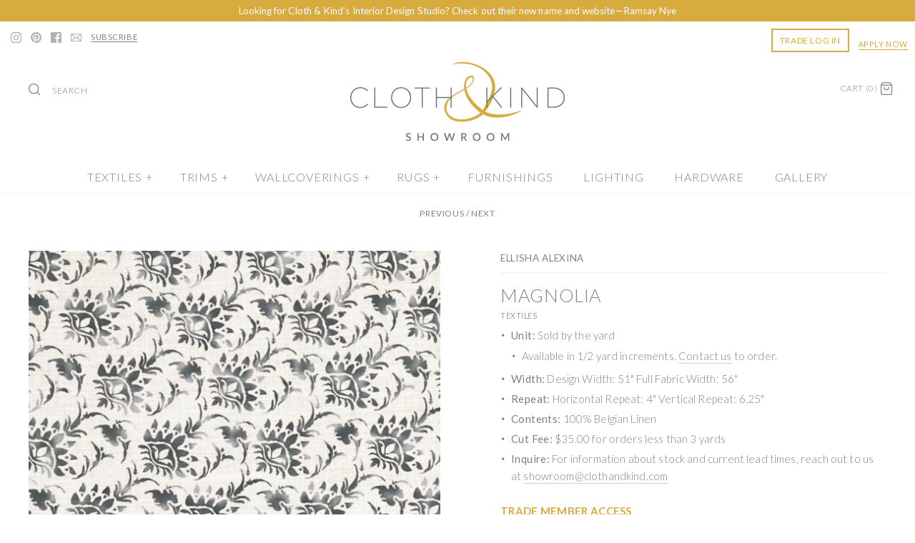

--- FILE ---
content_type: text/html; charset=utf-8
request_url: https://shop.clothandkind.com/collections/color-blue/products/ellisha-alexina-magnolia?variant=39676974301278
body_size: 83650
content:
<script src="//ajax.googleapis.com/ajax/libs/jquery/3.2.1/jquery.min.js"></script>

<!DOCTYPE html>
<html class="no-js">
<head>

  

  <meta charset="UTF-8">
  <meta http-equiv="X-UA-Compatible" content="IE=edge,chrome=1">
  <meta name="viewport" content="width=device-width,initial-scale=1.0" />
  <meta name="theme-color" content="#aaacb0">

  <meta name="facebook-domain-verification" content="p5c7el7fz4lv1ebc75duprttetqg79" />
  <meta name="google-site-verification" content="bjcPDxWitDGE7AEVQ9PKgnc7ITB6bbHDHb2KDVOLkwQ" />  
  <meta name="google-site-verification" content="pee6FaKoAX2g0ozKViZw5VNnGePMKjbBQZAj2csSh4U" />

    <script src="//ajax.googleapis.com/ajax/libs/jquery/1.8/jquery.min.js" type="text/javascript"></script>

  <!-- starapps_core_start -->
<!-- This code is automatically managed by StarApps Studio -->
<!-- Please contact support@starapps.studio for any help -->
<!-- File location: snippets/starapps-core.liquid -->


    
<!-- starapps_core_end -->

  
<meta property="og:site_name" content="CLOTH &amp; KIND ">
<meta property="og:url" content="https://shop.clothandkind.com/products/ellisha-alexina-magnolia">
<meta property="og:title" content="Magnolia Textile">
<meta property="og:type" content="product">
<meta property="og:description" content="Unit: Sold by the yard 1/2 Yard Availability: No Width: Design Width: 51” Full Fabric Width: 56”W Repeat: Horizontal Repeat: 4” Vertical Repeat: 6.25&quot; Contents: 100% Belgian Linen Cut Fee: $35.00 for orders less than 3 yards To inquire about stock or current lead times, reach out to us at showroom@clothandkind.com."><meta property="og:price:amount" content="0.00">
  <meta property="og:price:currency" content="USD"><meta property="og:image" content="http://shop.clothandkind.com/cdn/shop/files/magnolia_indigofera_1024x1024.jpg?v=1767710946"><meta property="og:image" content="http://shop.clothandkind.com/cdn/shop/files/magnolia_1024x1024.jpg?v=1767710946"><meta property="og:image" content="http://shop.clothandkind.com/cdn/shop/files/magnolia_indigo_1024x1024.jpg?v=1767710946">
<meta property="og:image:secure_url" content="https://shop.clothandkind.com/cdn/shop/files/magnolia_indigofera_1024x1024.jpg?v=1767710946"><meta property="og:image:secure_url" content="https://shop.clothandkind.com/cdn/shop/files/magnolia_1024x1024.jpg?v=1767710946"><meta property="og:image:secure_url" content="https://shop.clothandkind.com/cdn/shop/files/magnolia_indigo_1024x1024.jpg?v=1767710946">

  




  <meta name="twitter:card" content="summary">


  <meta name="twitter:title" content="Magnolia Textile">
  <meta name="twitter:description" content="
	
Unit: Sold by the yard
	
1/2 Yard Availability: No
	
Width: Design Width: 51” Full Fabric Width: 56”W
	
Repeat: Horizontal Repeat: 4” Vertical Repeat: 6.25&quot;
	
Contents: 100% Belgian Linen
	
C">
  <meta name="twitter:image" content="https://shop.clothandkind.com/cdn/shop/files/magnolia_indigofera_600x600.jpg?v=1767710946">
  <meta name="twitter:image:width" content="600">
  <meta name="twitter:image:height" content="600">


  



<link href="https://fonts.googleapis.com/css?family=Lato:300,400,700" rel="stylesheet">
<link href="//fonts.googleapis.com/css?family=Lato:400,700|Lato:400,700|Lato:400,700|Lato:400,700|Lato:400,700" rel="stylesheet" type="text/css">



  <title>
    Magnolia Textile &ndash; CLOTH &amp; KIND 
  </title>
  
  
  <meta name="description" content="Unit: Sold by the yard 1/2 Yard Availability: No Width: Design Width: 51” Full Fabric Width: 56”W Repeat: Horizontal Repeat: 4” Vertical Repeat: 6.25&quot; Contents: 100% Belgian Linen Cut Fee: $35.00 for orders less than 3 yards To inquire about stock or current lead times, reach out to us at showroom@clothandkind.com." />
  
  
  <link rel="canonical" href="https://shop.clothandkind.com/products/ellisha-alexina-magnolia" />



    
  <link rel="shortcut icon" href="//shop.clothandkind.com/cdn/shop/files/Cloth-Kind-logo-ampersand_2d455dd8-d907-4701-86da-1662438ede09.png?v=1743529995" type="image/png" />
  

  

  <link href="//shop.clothandkind.com/cdn/shop/t/60/assets/styles.scss.css?v=135840882508886346101765553784" rel="stylesheet" type="text/css" media="all" />


  

<script>

window.dataLayer = window.dataLayer || [];
window.dataLayer.push({
  'login_status': 'not-logged'
});

</script>

  
  
<!-- Google Tag Manager -->
<script>(function(w,d,s,l,i){w[l]=w[l]||[];w[l].push({'gtm.start':
new Date().getTime(),event:'gtm.js'});var f=d.getElementsByTagName(s)[0],
j=d.createElement(s),dl=l!='dataLayer'?'&l='+l:'';j.async=true;j.src=
'https://www.googletagmanager.com/gtm.js?id='+i+dl;f.parentNode.insertBefore(j,f);
})(window,document,'script','dataLayer','GTM-PGKF92V');</script>
<!-- End Google Tag Manager -->





    
<script>
  window.addEventListener("klaviyoForms", function(e) { 
    if (e.detail.type == 'open' || e.detail.type == 'embedOpen') {
      gtag('event', 'form_open', {'form': 'Klaviyo form', 'form_id': e.detail.formId});
    }
    if (e.detail.type == 'submit') {
      gtag('event', 'newsletter_form_submit', {'form': 'Klaviyo form', 'form_id': e.detail.formId});
    }
    if (e.detail.type == 'redirectedToUrl') {
      gtag('event', 'form_url_redirect', {'form': 'Klaviyo form', 'form_id': e.detail.formId});
    }
    if (e.detail.type == 'close') {
      gtag('event', 'form_close', {'form': 'Klaviyo form', 'form_id': e.detail.formId});
    }
  });
</script>
  
  
  

  <script>window.performance && window.performance.mark && window.performance.mark('shopify.content_for_header.start');</script><meta name="google-site-verification" content="_6K9S7K6gJ68du3afn3yheaPw8p7AiH31YjYdXcZgAc">
<meta name="google-site-verification" content="_6K9S7K6gJ68du3afn3yheaPw8p7AiH31YjYdXcZgAc">
<meta name="facebook-domain-verification" content="p5c7el7fz4lv1ebc75duprttetqg79">
<meta id="shopify-digital-wallet" name="shopify-digital-wallet" content="/24228395/digital_wallets/dialog">
<meta name="shopify-checkout-api-token" content="0534901c297d8a878d9296a5b1b06052">
<meta id="in-context-paypal-metadata" data-shop-id="24228395" data-venmo-supported="false" data-environment="production" data-locale="en_US" data-paypal-v4="true" data-currency="USD">
<link rel="alternate" type="application/json+oembed" href="https://shop.clothandkind.com/products/ellisha-alexina-magnolia.oembed">
<script async="async" src="/checkouts/internal/preloads.js?locale=en-US"></script>
<script id="apple-pay-shop-capabilities" type="application/json">{"shopId":24228395,"countryCode":"US","currencyCode":"USD","merchantCapabilities":["supports3DS"],"merchantId":"gid:\/\/shopify\/Shop\/24228395","merchantName":"CLOTH \u0026 KIND ","requiredBillingContactFields":["postalAddress","email","phone"],"requiredShippingContactFields":["postalAddress","email","phone"],"shippingType":"shipping","supportedNetworks":["visa","masterCard","amex","discover","elo","jcb"],"total":{"type":"pending","label":"CLOTH \u0026 KIND ","amount":"1.00"},"shopifyPaymentsEnabled":true,"supportsSubscriptions":true}</script>
<script id="shopify-features" type="application/json">{"accessToken":"0534901c297d8a878d9296a5b1b06052","betas":["rich-media-storefront-analytics"],"domain":"shop.clothandkind.com","predictiveSearch":true,"shopId":24228395,"locale":"en"}</script>
<script>var Shopify = Shopify || {};
Shopify.shop = "cloth-kind.myshopify.com";
Shopify.locale = "en";
Shopify.currency = {"active":"USD","rate":"1.0"};
Shopify.country = "US";
Shopify.theme = {"name":"[Surcharge] Copy of Filter 2: WholesaleAIO","id":133009047646,"schema_name":"Symmetry","schema_version":"4.0.2","theme_store_id":568,"role":"main"};
Shopify.theme.handle = "null";
Shopify.theme.style = {"id":null,"handle":null};
Shopify.cdnHost = "shop.clothandkind.com/cdn";
Shopify.routes = Shopify.routes || {};
Shopify.routes.root = "/";</script>
<script type="module">!function(o){(o.Shopify=o.Shopify||{}).modules=!0}(window);</script>
<script>!function(o){function n(){var o=[];function n(){o.push(Array.prototype.slice.apply(arguments))}return n.q=o,n}var t=o.Shopify=o.Shopify||{};t.loadFeatures=n(),t.autoloadFeatures=n()}(window);</script>
<script id="shop-js-analytics" type="application/json">{"pageType":"product"}</script>
<script defer="defer" async type="module" src="//shop.clothandkind.com/cdn/shopifycloud/shop-js/modules/v2/client.init-shop-cart-sync_BN7fPSNr.en.esm.js"></script>
<script defer="defer" async type="module" src="//shop.clothandkind.com/cdn/shopifycloud/shop-js/modules/v2/chunk.common_Cbph3Kss.esm.js"></script>
<script defer="defer" async type="module" src="//shop.clothandkind.com/cdn/shopifycloud/shop-js/modules/v2/chunk.modal_DKumMAJ1.esm.js"></script>
<script type="module">
  await import("//shop.clothandkind.com/cdn/shopifycloud/shop-js/modules/v2/client.init-shop-cart-sync_BN7fPSNr.en.esm.js");
await import("//shop.clothandkind.com/cdn/shopifycloud/shop-js/modules/v2/chunk.common_Cbph3Kss.esm.js");
await import("//shop.clothandkind.com/cdn/shopifycloud/shop-js/modules/v2/chunk.modal_DKumMAJ1.esm.js");

  window.Shopify.SignInWithShop?.initShopCartSync?.({"fedCMEnabled":true,"windoidEnabled":true});

</script>
<script>(function() {
  var isLoaded = false;
  function asyncLoad() {
    if (isLoaded) return;
    isLoaded = true;
    var urls = ["https:\/\/static.klaviyo.com\/onsite\/js\/klaviyo.js?company_id=YyCxcw\u0026shop=cloth-kind.myshopify.com"];
    for (var i = 0; i < urls.length; i++) {
      var s = document.createElement('script');
      s.type = 'text/javascript';
      s.async = true;
      s.src = urls[i];
      var x = document.getElementsByTagName('script')[0];
      x.parentNode.insertBefore(s, x);
    }
  };
  if(window.attachEvent) {
    window.attachEvent('onload', asyncLoad);
  } else {
    window.addEventListener('load', asyncLoad, false);
  }
})();</script>
<script id="__st">var __st={"a":24228395,"offset":-18000,"reqid":"23dd29ec-a145-4e32-9cb3-4227da487631-1769718913","pageurl":"shop.clothandkind.com\/collections\/color-blue\/products\/ellisha-alexina-magnolia?variant=39676974301278","u":"858a5c5cf6e4","p":"product","rtyp":"product","rid":6672850649182};</script>
<script>window.ShopifyPaypalV4VisibilityTracking = true;</script>
<script id="captcha-bootstrap">!function(){'use strict';const t='contact',e='account',n='new_comment',o=[[t,t],['blogs',n],['comments',n],[t,'customer']],c=[[e,'customer_login'],[e,'guest_login'],[e,'recover_customer_password'],[e,'create_customer']],r=t=>t.map((([t,e])=>`form[action*='/${t}']:not([data-nocaptcha='true']) input[name='form_type'][value='${e}']`)).join(','),a=t=>()=>t?[...document.querySelectorAll(t)].map((t=>t.form)):[];function s(){const t=[...o],e=r(t);return a(e)}const i='password',u='form_key',d=['recaptcha-v3-token','g-recaptcha-response','h-captcha-response',i],f=()=>{try{return window.sessionStorage}catch{return}},m='__shopify_v',_=t=>t.elements[u];function p(t,e,n=!1){try{const o=window.sessionStorage,c=JSON.parse(o.getItem(e)),{data:r}=function(t){const{data:e,action:n}=t;return t[m]||n?{data:e,action:n}:{data:t,action:n}}(c);for(const[e,n]of Object.entries(r))t.elements[e]&&(t.elements[e].value=n);n&&o.removeItem(e)}catch(o){console.error('form repopulation failed',{error:o})}}const l='form_type',E='cptcha';function T(t){t.dataset[E]=!0}const w=window,h=w.document,L='Shopify',v='ce_forms',y='captcha';let A=!1;((t,e)=>{const n=(g='f06e6c50-85a8-45c8-87d0-21a2b65856fe',I='https://cdn.shopify.com/shopifycloud/storefront-forms-hcaptcha/ce_storefront_forms_captcha_hcaptcha.v1.5.2.iife.js',D={infoText:'Protected by hCaptcha',privacyText:'Privacy',termsText:'Terms'},(t,e,n)=>{const o=w[L][v],c=o.bindForm;if(c)return c(t,g,e,D).then(n);var r;o.q.push([[t,g,e,D],n]),r=I,A||(h.body.append(Object.assign(h.createElement('script'),{id:'captcha-provider',async:!0,src:r})),A=!0)});var g,I,D;w[L]=w[L]||{},w[L][v]=w[L][v]||{},w[L][v].q=[],w[L][y]=w[L][y]||{},w[L][y].protect=function(t,e){n(t,void 0,e),T(t)},Object.freeze(w[L][y]),function(t,e,n,w,h,L){const[v,y,A,g]=function(t,e,n){const i=e?o:[],u=t?c:[],d=[...i,...u],f=r(d),m=r(i),_=r(d.filter((([t,e])=>n.includes(e))));return[a(f),a(m),a(_),s()]}(w,h,L),I=t=>{const e=t.target;return e instanceof HTMLFormElement?e:e&&e.form},D=t=>v().includes(t);t.addEventListener('submit',(t=>{const e=I(t);if(!e)return;const n=D(e)&&!e.dataset.hcaptchaBound&&!e.dataset.recaptchaBound,o=_(e),c=g().includes(e)&&(!o||!o.value);(n||c)&&t.preventDefault(),c&&!n&&(function(t){try{if(!f())return;!function(t){const e=f();if(!e)return;const n=_(t);if(!n)return;const o=n.value;o&&e.removeItem(o)}(t);const e=Array.from(Array(32),(()=>Math.random().toString(36)[2])).join('');!function(t,e){_(t)||t.append(Object.assign(document.createElement('input'),{type:'hidden',name:u})),t.elements[u].value=e}(t,e),function(t,e){const n=f();if(!n)return;const o=[...t.querySelectorAll(`input[type='${i}']`)].map((({name:t})=>t)),c=[...d,...o],r={};for(const[a,s]of new FormData(t).entries())c.includes(a)||(r[a]=s);n.setItem(e,JSON.stringify({[m]:1,action:t.action,data:r}))}(t,e)}catch(e){console.error('failed to persist form',e)}}(e),e.submit())}));const S=(t,e)=>{t&&!t.dataset[E]&&(n(t,e.some((e=>e===t))),T(t))};for(const o of['focusin','change'])t.addEventListener(o,(t=>{const e=I(t);D(e)&&S(e,y())}));const B=e.get('form_key'),M=e.get(l),P=B&&M;t.addEventListener('DOMContentLoaded',(()=>{const t=y();if(P)for(const e of t)e.elements[l].value===M&&p(e,B);[...new Set([...A(),...v().filter((t=>'true'===t.dataset.shopifyCaptcha))])].forEach((e=>S(e,t)))}))}(h,new URLSearchParams(w.location.search),n,t,e,['guest_login'])})(!0,!0)}();</script>
<script integrity="sha256-4kQ18oKyAcykRKYeNunJcIwy7WH5gtpwJnB7kiuLZ1E=" data-source-attribution="shopify.loadfeatures" defer="defer" src="//shop.clothandkind.com/cdn/shopifycloud/storefront/assets/storefront/load_feature-a0a9edcb.js" crossorigin="anonymous"></script>
<script data-source-attribution="shopify.dynamic_checkout.dynamic.init">var Shopify=Shopify||{};Shopify.PaymentButton=Shopify.PaymentButton||{isStorefrontPortableWallets:!0,init:function(){window.Shopify.PaymentButton.init=function(){};var t=document.createElement("script");t.src="https://shop.clothandkind.com/cdn/shopifycloud/portable-wallets/latest/portable-wallets.en.js",t.type="module",document.head.appendChild(t)}};
</script>
<script data-source-attribution="shopify.dynamic_checkout.buyer_consent">
  function portableWalletsHideBuyerConsent(e){var t=document.getElementById("shopify-buyer-consent"),n=document.getElementById("shopify-subscription-policy-button");t&&n&&(t.classList.add("hidden"),t.setAttribute("aria-hidden","true"),n.removeEventListener("click",e))}function portableWalletsShowBuyerConsent(e){var t=document.getElementById("shopify-buyer-consent"),n=document.getElementById("shopify-subscription-policy-button");t&&n&&(t.classList.remove("hidden"),t.removeAttribute("aria-hidden"),n.addEventListener("click",e))}window.Shopify?.PaymentButton&&(window.Shopify.PaymentButton.hideBuyerConsent=portableWalletsHideBuyerConsent,window.Shopify.PaymentButton.showBuyerConsent=portableWalletsShowBuyerConsent);
</script>
<script data-source-attribution="shopify.dynamic_checkout.cart.bootstrap">document.addEventListener("DOMContentLoaded",(function(){function t(){return document.querySelector("shopify-accelerated-checkout-cart, shopify-accelerated-checkout")}if(t())Shopify.PaymentButton.init();else{new MutationObserver((function(e,n){t()&&(Shopify.PaymentButton.init(),n.disconnect())})).observe(document.body,{childList:!0,subtree:!0})}}));
</script>
<link id="shopify-accelerated-checkout-styles" rel="stylesheet" media="screen" href="https://shop.clothandkind.com/cdn/shopifycloud/portable-wallets/latest/accelerated-checkout-backwards-compat.css" crossorigin="anonymous">
<style id="shopify-accelerated-checkout-cart">
        #shopify-buyer-consent {
  margin-top: 1em;
  display: inline-block;
  width: 100%;
}

#shopify-buyer-consent.hidden {
  display: none;
}

#shopify-subscription-policy-button {
  background: none;
  border: none;
  padding: 0;
  text-decoration: underline;
  font-size: inherit;
  cursor: pointer;
}

#shopify-subscription-policy-button::before {
  box-shadow: none;
}

      </style>

<script>window.performance && window.performance.mark && window.performance.mark('shopify.content_for_header.end');</script>



  


 <script src="//shop.clothandkind.com/cdn/shopifycloud/storefront/assets/themes_support/api.jquery-7ab1a3a4.js" type="text/javascript"></script>
  

  


    
<!-- starapps_scripts_start -->
<!-- This code is automatically managed by StarApps Studio -->
<!-- Please contact support@starapps.studio for any help -->
<script type="application/json" sa-product-json="true">
          {
            "id": 6672850649182,
            "title": "Magnolia Textile",
            "handle": "ellisha-alexina-magnolia","product_images": [{ "id":33934816182366,"src":"\/\/shop.clothandkind.com\/cdn\/shop\/files\/magnolia_indigofera.jpg?v=1767710946" }  ,  { "id":33934816215134,"src":"\/\/shop.clothandkind.com\/cdn\/shop\/files\/magnolia.jpg?v=1767710946" }  ,  { "id":33934816247902,"src":"\/\/shop.clothandkind.com\/cdn\/shop\/files\/magnolia_indigo.jpg?v=1767710946" }  ,  { "id":33934816280670,"src":"\/\/shop.clothandkind.com\/cdn\/shop\/files\/e981a064e0f57ab9e0c9b6983dff96ac.jpg?v=1767710946" }  ,  { "id":33934816346206,"src":"\/\/shop.clothandkind.com\/cdn\/shop\/files\/3f03a732143a6ee9f6fc7b2975336f72_bf1e42c8-c1be-4ddd-bbc5-02254e80f0dd.jpg?v=1767710946" }  ,  { "id":33934816411742,"src":"\/\/shop.clothandkind.com\/cdn\/shop\/files\/cea4540d6a713ba8f988664cfb64beb4.jpg?v=1767710946" }  ],
            "media": [{"alt":null,"id":25517409730654,"position":1,"preview_image":{"aspect_ratio":1.006,"height":655,"width":659,"src":"\/\/shop.clothandkind.com\/cdn\/shop\/files\/magnolia_indigofera.jpg?v=1767710946"},"aspect_ratio":1.006,"height":655,"media_type":"image","src":"\/\/shop.clothandkind.com\/cdn\/shop\/files\/magnolia_indigofera.jpg?v=1767710946","width":659},{"alt":null,"id":25517409763422,"position":2,"preview_image":{"aspect_ratio":1.034,"height":650,"width":672,"src":"\/\/shop.clothandkind.com\/cdn\/shop\/files\/magnolia.jpg?v=1767710946"},"aspect_ratio":1.034,"height":650,"media_type":"image","src":"\/\/shop.clothandkind.com\/cdn\/shop\/files\/magnolia.jpg?v=1767710946","width":672},{"alt":null,"id":25517409796190,"position":3,"preview_image":{"aspect_ratio":0.972,"height":667,"width":648,"src":"\/\/shop.clothandkind.com\/cdn\/shop\/files\/magnolia_indigo.jpg?v=1767710946"},"aspect_ratio":0.972,"height":667,"media_type":"image","src":"\/\/shop.clothandkind.com\/cdn\/shop\/files\/magnolia_indigo.jpg?v=1767710946","width":648},{"alt":null,"id":25517409828958,"position":4,"preview_image":{"aspect_ratio":0.832,"height":710,"width":591,"src":"\/\/shop.clothandkind.com\/cdn\/shop\/files\/e981a064e0f57ab9e0c9b6983dff96ac.jpg?v=1767710946"},"aspect_ratio":0.832,"height":710,"media_type":"image","src":"\/\/shop.clothandkind.com\/cdn\/shop\/files\/e981a064e0f57ab9e0c9b6983dff96ac.jpg?v=1767710946","width":591},{"alt":null,"id":25517409894494,"position":5,"preview_image":{"aspect_ratio":0.842,"height":627,"width":528,"src":"\/\/shop.clothandkind.com\/cdn\/shop\/files\/3f03a732143a6ee9f6fc7b2975336f72_bf1e42c8-c1be-4ddd-bbc5-02254e80f0dd.jpg?v=1767710946"},"aspect_ratio":0.842,"height":627,"media_type":"image","src":"\/\/shop.clothandkind.com\/cdn\/shop\/files\/3f03a732143a6ee9f6fc7b2975336f72_bf1e42c8-c1be-4ddd-bbc5-02254e80f0dd.jpg?v=1767710946","width":528},{"alt":null,"id":25517409960030,"position":6,"preview_image":{"aspect_ratio":0.81,"height":720,"width":583,"src":"\/\/shop.clothandkind.com\/cdn\/shop\/files\/cea4540d6a713ba8f988664cfb64beb4.jpg?v=1767710946"},"aspect_ratio":0.81,"height":720,"media_type":"image","src":"\/\/shop.clothandkind.com\/cdn\/shop\/files\/cea4540d6a713ba8f988664cfb64beb4.jpg?v=1767710946","width":583}],"metafields": {},
            "vendor": "Ellisha Alexina",
            "variants": [{"id":39676974235742,"title":"Indigofera \/ Yardage","option1":"Indigofera","option2":"Yardage","option3":null,"sku":"TW-T-EA-MGNL-IN-01048","requires_shipping":true,"taxable":true,"featured_image":{"id":33934816280670,"product_id":6672850649182,"position":4,"created_at":"2026-01-05T11:46:34-05:00","updated_at":"2026-01-06T09:49:06-05:00","alt":null,"width":591,"height":710,"src":"\/\/shop.clothandkind.com\/cdn\/shop\/files\/e981a064e0f57ab9e0c9b6983dff96ac.jpg?v=1767710946","variant_ids":[39676974235742,40278512992350]},"available":true,"name":"Magnolia Textile - Indigofera \/ Yardage","public_title":"Indigofera \/ Yardage","options":["Indigofera","Yardage"],"price":19200,"weight":0,"compare_at_price":null,"inventory_quantity":0,"inventory_management":"shopify","inventory_policy":"continue","barcode":"74235742","featured_media":{"alt":null,"id":25517409828958,"position":4,"preview_image":{"aspect_ratio":0.832,"height":710,"width":591,"src":"\/\/shop.clothandkind.com\/cdn\/shop\/files\/e981a064e0f57ab9e0c9b6983dff96ac.jpg?v=1767710946"}},"requires_selling_plan":false,"selling_plan_allocations":[]},{"id":40278512992350,"title":"Indigofera \/ Memo","option1":"Indigofera","option2":"Memo","option3":null,"sku":"TW-T-EA-MGNL-IN-01048-MEMO","requires_shipping":true,"taxable":true,"featured_image":{"id":33934816280670,"product_id":6672850649182,"position":4,"created_at":"2026-01-05T11:46:34-05:00","updated_at":"2026-01-06T09:49:06-05:00","alt":null,"width":591,"height":710,"src":"\/\/shop.clothandkind.com\/cdn\/shop\/files\/e981a064e0f57ab9e0c9b6983dff96ac.jpg?v=1767710946","variant_ids":[39676974235742,40278512992350]},"available":true,"name":"Magnolia Textile - Indigofera \/ Memo","public_title":"Indigofera \/ Memo","options":["Indigofera","Memo"],"price":0,"weight":0,"compare_at_price":null,"inventory_quantity":6,"inventory_management":"shopify","inventory_policy":"continue","barcode":"12992350","featured_media":{"alt":null,"id":25517409828958,"position":4,"preview_image":{"aspect_ratio":0.832,"height":710,"width":591,"src":"\/\/shop.clothandkind.com\/cdn\/shop\/files\/e981a064e0f57ab9e0c9b6983dff96ac.jpg?v=1767710946"}},"requires_selling_plan":false,"selling_plan_allocations":[]},{"id":39676974268510,"title":"Ash Mahonia \/ Yardage","option1":"Ash Mahonia","option2":"Yardage","option3":null,"sku":"TW-T-EA-MGNL-ASMA-01049","requires_shipping":true,"taxable":true,"featured_image":{"id":33934816346206,"product_id":6672850649182,"position":5,"created_at":"2026-01-05T11:46:40-05:00","updated_at":"2026-01-06T09:49:06-05:00","alt":null,"width":528,"height":627,"src":"\/\/shop.clothandkind.com\/cdn\/shop\/files\/3f03a732143a6ee9f6fc7b2975336f72_bf1e42c8-c1be-4ddd-bbc5-02254e80f0dd.jpg?v=1767710946","variant_ids":[39676974268510,40278513025118]},"available":true,"name":"Magnolia Textile - Ash Mahonia \/ Yardage","public_title":"Ash Mahonia \/ Yardage","options":["Ash Mahonia","Yardage"],"price":19200,"weight":0,"compare_at_price":null,"inventory_quantity":0,"inventory_management":"shopify","inventory_policy":"continue","barcode":"74268510","featured_media":{"alt":null,"id":25517409894494,"position":5,"preview_image":{"aspect_ratio":0.842,"height":627,"width":528,"src":"\/\/shop.clothandkind.com\/cdn\/shop\/files\/3f03a732143a6ee9f6fc7b2975336f72_bf1e42c8-c1be-4ddd-bbc5-02254e80f0dd.jpg?v=1767710946"}},"requires_selling_plan":false,"selling_plan_allocations":[]},{"id":40278513025118,"title":"Ash Mahonia \/ Memo","option1":"Ash Mahonia","option2":"Memo","option3":null,"sku":"TW-T-EA-MGNL-ASMA-01049-MEMO","requires_shipping":true,"taxable":true,"featured_image":{"id":33934816346206,"product_id":6672850649182,"position":5,"created_at":"2026-01-05T11:46:40-05:00","updated_at":"2026-01-06T09:49:06-05:00","alt":null,"width":528,"height":627,"src":"\/\/shop.clothandkind.com\/cdn\/shop\/files\/3f03a732143a6ee9f6fc7b2975336f72_bf1e42c8-c1be-4ddd-bbc5-02254e80f0dd.jpg?v=1767710946","variant_ids":[39676974268510,40278513025118]},"available":true,"name":"Magnolia Textile - Ash Mahonia \/ Memo","public_title":"Ash Mahonia \/ Memo","options":["Ash Mahonia","Memo"],"price":0,"weight":0,"compare_at_price":null,"inventory_quantity":8,"inventory_management":"shopify","inventory_policy":"continue","barcode":"13025118","featured_media":{"alt":null,"id":25517409894494,"position":5,"preview_image":{"aspect_ratio":0.842,"height":627,"width":528,"src":"\/\/shop.clothandkind.com\/cdn\/shop\/files\/3f03a732143a6ee9f6fc7b2975336f72_bf1e42c8-c1be-4ddd-bbc5-02254e80f0dd.jpg?v=1767710946"}},"requires_selling_plan":false,"selling_plan_allocations":[]},{"id":39676974301278,"title":"Indigo \/ Yardage","option1":"Indigo","option2":"Yardage","option3":null,"sku":"TW-T-EA-MGNL-IN-01050","requires_shipping":true,"taxable":true,"featured_image":{"id":33934816411742,"product_id":6672850649182,"position":6,"created_at":"2026-01-05T11:46:46-05:00","updated_at":"2026-01-06T09:49:06-05:00","alt":null,"width":583,"height":720,"src":"\/\/shop.clothandkind.com\/cdn\/shop\/files\/cea4540d6a713ba8f988664cfb64beb4.jpg?v=1767710946","variant_ids":[39676974301278,40278513057886]},"available":true,"name":"Magnolia Textile - Indigo \/ Yardage","public_title":"Indigo \/ Yardage","options":["Indigo","Yardage"],"price":19200,"weight":0,"compare_at_price":null,"inventory_quantity":0,"inventory_management":"shopify","inventory_policy":"continue","barcode":"74301278","featured_media":{"alt":null,"id":25517409960030,"position":6,"preview_image":{"aspect_ratio":0.81,"height":720,"width":583,"src":"\/\/shop.clothandkind.com\/cdn\/shop\/files\/cea4540d6a713ba8f988664cfb64beb4.jpg?v=1767710946"}},"requires_selling_plan":false,"selling_plan_allocations":[]},{"id":40278513057886,"title":"Indigo \/ Memo","option1":"Indigo","option2":"Memo","option3":null,"sku":"TW-T-EA-MGNL-IN-01050-MEMO","requires_shipping":true,"taxable":true,"featured_image":{"id":33934816411742,"product_id":6672850649182,"position":6,"created_at":"2026-01-05T11:46:46-05:00","updated_at":"2026-01-06T09:49:06-05:00","alt":null,"width":583,"height":720,"src":"\/\/shop.clothandkind.com\/cdn\/shop\/files\/cea4540d6a713ba8f988664cfb64beb4.jpg?v=1767710946","variant_ids":[39676974301278,40278513057886]},"available":true,"name":"Magnolia Textile - Indigo \/ Memo","public_title":"Indigo \/ Memo","options":["Indigo","Memo"],"price":0,"weight":0,"compare_at_price":null,"inventory_quantity":11,"inventory_management":"shopify","inventory_policy":"continue","barcode":"13057886","featured_media":{"alt":null,"id":25517409960030,"position":6,"preview_image":{"aspect_ratio":0.81,"height":720,"width":583,"src":"\/\/shop.clothandkind.com\/cdn\/shop\/files\/cea4540d6a713ba8f988664cfb64beb4.jpg?v=1767710946"}},"requires_selling_plan":false,"selling_plan_allocations":[]}],
            "url": "\/products\/ellisha-alexina-magnolia",
            "options": [{"name":"Colorway","position":1,"values":["Indigofera","Ash Mahonia","Indigo"]},{"name":"Type","position":2,"values":["Yardage","Memo"]}],
            "images": ["\/\/shop.clothandkind.com\/cdn\/shop\/files\/magnolia_indigofera.jpg?v=1767710946","\/\/shop.clothandkind.com\/cdn\/shop\/files\/magnolia.jpg?v=1767710946","\/\/shop.clothandkind.com\/cdn\/shop\/files\/magnolia_indigo.jpg?v=1767710946","\/\/shop.clothandkind.com\/cdn\/shop\/files\/e981a064e0f57ab9e0c9b6983dff96ac.jpg?v=1767710946","\/\/shop.clothandkind.com\/cdn\/shop\/files\/3f03a732143a6ee9f6fc7b2975336f72_bf1e42c8-c1be-4ddd-bbc5-02254e80f0dd.jpg?v=1767710946","\/\/shop.clothandkind.com\/cdn\/shop\/files\/cea4540d6a713ba8f988664cfb64beb4.jpg?v=1767710946"],
            "featured_image": "\/\/shop.clothandkind.com\/cdn\/shop\/files\/magnolia_indigofera.jpg?v=1767710946",
            "tags": ["color-blue","color-natural","ellisha-alexina","memos","pattern-floral","pattern-watercolor","product-with-variant","Textiles","textiles-ellisha-alexina","textiles_obsolete","TW-product","visibile trade","visible_showroomapproved","Whole Yards","yardage-all"],
            "available": true,
            "price_min": 0,
            "price_max": 19200,
            "compare_at_price_min": 0,
            "compare_at_price_max": 0}
    </script>
<script type="text/javascript" defer src="https://bcdn.starapps.studio/apps/via/cloth-kind/script-1673460508.js?shop=cloth-kind.myshopify.com" async></script>
<!-- starapps_scripts_end -->

 
  


  
  
  
  




<!-- BEGIN app block: shopify://apps/textbox-by-textify/blocks/app-embed/b5626f69-87af-4a23-ada4-1674452f85d0 --><script>console.log("Textify v1.06")</script>


<script>
  const primaryScript = document.createElement('script');
  primaryScript.src = "https://textify-cdn.com/textbox.js";
  primaryScript.defer = true;

  primaryScript.onerror = function () {
    const fallbackScript = document.createElement('script');
    fallbackScript.src = "https://cdn.shopify.com/s/files/1/0817/9846/3789/files/textbox.js";
    fallbackScript.defer = true;
    document.head.appendChild(fallbackScript);
  };
  document.head.appendChild(primaryScript);
</script>

<!-- END app block --><!-- BEGIN app block: shopify://apps/minmaxify-order-limits/blocks/app-embed-block/3acfba32-89f3-4377-ae20-cbb9abc48475 --><script type="text/javascript" src="https://limits.minmaxify.com/cloth-kind.myshopify.com?v=139a&r=20251210183909"></script>

<!-- END app block --><!-- BEGIN app block: shopify://apps/powerful-form-builder/blocks/app-embed/e4bcb1eb-35b2-42e6-bc37-bfe0e1542c9d --><script type="text/javascript" hs-ignore data-cookieconsent="ignore">
  var Globo = Globo || {};
  var globoFormbuilderRecaptchaInit = function(){};
  var globoFormbuilderHcaptchaInit = function(){};
  window.Globo.FormBuilder = window.Globo.FormBuilder || {};
  window.Globo.FormBuilder.shop = {"configuration":{"money_format":"${{amount}}"},"pricing":{"features":{"bulkOrderForm":true,"cartForm":true,"fileUpload":30,"removeCopyright":true,"restrictedEmailDomains":true,"metrics":true}},"settings":{"copyright":"Powered by <a href=\"https://globosoftware.net\" target=\"_blank\">Globo</a> <a href=\"https://apps.shopify.com/form-builder-contact-form\" target=\"_blank\">Form</a>","hideWaterMark":false,"reCaptcha":{"recaptchaType":"v2","siteKey":false,"languageCode":"en"},"hCaptcha":{"siteKey":false},"scrollTop":false,"customCssCode":"","customCssEnabled":false,"additionalColumns":[{"id":"additional.does_anyone_else_at_your_company_already_have_a_trade_account_with_cloth_kind_5","label":"Does anyone else at your company already have a Trade account with CLOTH & KIND?","tab":"additional","type":"text","createdBy":"form","formId":"85346"},{"id":"additional.sms_consent_3","label":"SMS Consent","tab":"additional","type":"text","createdBy":"form","formId":"85346"},{"id":"additional.[hidden]_sms_consent_4","label":"[Hidden] SMS Consent","tab":"additional","type":"text","createdBy":"form","formId":"85346"},{"id":"additional.ignore_trade_tag_automation_5","label":"(Ignore) Trade tag automation","tab":"additional","type":"text","createdBy":"form","formId":"85346"}]},"encryption_form_id":1,"url":"https://form.globo.io/","CDN_URL":"https://dxo9oalx9qc1s.cloudfront.net","app_id":"1783207"};

  if(window.Globo.FormBuilder.shop.settings.customCssEnabled && window.Globo.FormBuilder.shop.settings.customCssCode){
    const customStyle = document.createElement('style');
    customStyle.type = 'text/css';
    customStyle.innerHTML = window.Globo.FormBuilder.shop.settings.customCssCode;
    document.head.appendChild(customStyle);
  }

  window.Globo.FormBuilder.forms = [];
    
      
      
      
      window.Globo.FormBuilder.forms[89736] = {"89736":{"elements":[{"id":"group","type":"group","label":"Schedule a Virtual Appointment","description":"Name, title, birthday and I am an...","elements":[{"id":"radio","type":"radio","label":"Let's meet! Your place or ours? We'd love to welcome you here in our Showroom or would be just as happy to bring our gorgeous lines to you. What would you like to schedule?","options":"In-Person Appointment, CLOTH \u0026 KIND Showroom\nIn-Person Appointment, Your Office\nVirtual Appointment ","defaultOption":"One-Hour Virtual Product Line Presentation","description":"","hideLabel":false,"keepPositionLabel":false,"required":true,"ifHideLabel":false,"inlineOption":100,"columnWidth":100},{"id":"paragraph-2","type":"paragraph","text":"\u003cp\u003e\u003cspan style=\"background-color: rgb(247, 247, 247); color: rgb(128, 129, 131);\"\u003eThe next best thing to meeting in the flesh is showing off our lines in a virtual presentation. We’ll follow our meeting up with a good old fashioned snail mail package filled with your favorite memos and get you quotes for anything that strikes your fancy. \u003c\/span\u003e\u003c\/p\u003e","columnWidth":100,"conditionalField":true,"onlyShowIf":"radio","radio":"One-Hour Virtual Product Line Presentation","conditionalIsValue":"One-Hour Virtual Product Line Presentation"},{"id":"paragraph-3","type":"paragraph","text":"\u003cp\u003e\u003cspan style=\"color: rgb(128, 129, 131); background-color: rgb(247, 247, 247);\"\u003eLooking for that perfect item for a project you’re working on? This private sourcing consultation is the answer! We’ll pull options based on your specific parameters and share them with you in this virtual meeting, then follow it up with a good old fashioned snail mail package filled with your favorite memos and will also get you quotes for anything that strikes your fancy.\u003c\/span\u003e\u003c\/p\u003e","columnWidth":100,"conditionalField":true,"onlyShowIf":"radio","radio":"30-Minute Virtual Product Sourcing Consultation","conditionalIsValue":"30-Minute Virtual Product Sourcing Consultation"},{"id":"paragraph-4","type":"paragraph","text":"\u003cp\u003e\u003cspan style=\"color: rgb(128, 129, 131); background-color: rgb(247, 247, 247);\"\u003eWe've always been an open book when it comes to talking shop with fellow designers. Now, more than ever, we as a community need to rely on one another to help navigate through these muddy COVID-19 waters and the impact the global pandemic is having on our small businesses. These are not easy times, to say the least. Let's talk, share and figure this all out together. We don’t have all the answers, but what we do know we will gladly share. What's on your mind?\u003c\/span\u003e\u003c\/p\u003e","columnWidth":100,"conditionalField":true,"onlyShowIf":"radio","radio":"30-Minute Virtual Business Chat","conditionalIsValue":"30-Minute Virtual Business Chat"},{"id":"textarea","type":"textarea","label":"Let us know if you're sourcing anything in particular or if there are specific lines you're interested in seeing.","placeholder":"","description":"","limitCharacters":false,"characters":100,"hideLabel":false,"keepPositionLabel":false,"required":false,"ifHideLabel":false,"columnWidth":100,"conditionalField":false,"onlyShowIf":false,"radio":false},{"id":"hidden-1","type":"hidden","label":{"en":"Add trade tag"},"dataType":"fixed","fixedValue":"trade","defaultValue":"","dynamicValue":[{"when":"","is":"","value":"","target":""}],"conditionalField":false}],"add-elements":null,"conditionalFieldForAllElements":false},{"id":"group-1","type":"group","label":"Contact Information","description":"","elements":[{"id":"heading-2","type":"heading","heading":"Contact Information","caption":"","columnWidth":100,"conditionalField":false,"onlyShowIf":false,"radio":false},{"id":"text-19","type":"text","label":"Name","placeholder":"First Name","description":"","limitCharacters":false,"characters":100,"hideLabel":false,"keepPositionLabel":false,"required":true,"ifHideLabel":false,"inputIcon":"","columnWidth":50,"conditionalField":false,"onlyShowIf":false,"radio":false},{"id":"text-20","type":"text","label":"Last Name","placeholder":"Last Name","description":"","limitCharacters":false,"characters":100,"hideLabel":true,"keepPositionLabel":true,"required":true,"ifHideLabel":false,"inputIcon":"","columnWidth":50,"conditionalField":false,"onlyShowIf":false,"radio":false},{"id":"phone","type":"phone","label":"Phone","placeholder":"","description":"","validatePhone":false,"onlyShowFlag":false,"defaultCountryCode":"us","limitCharacters":false,"characters":100,"hideLabel":false,"keepPositionLabel":false,"required":false,"ifHideLabel":false,"inputIcon":"","columnWidth":50,"conditionalField":false,"onlyShowIf":false,"radio":false},{"id":"text-22","type":"text","label":"Company Name","placeholder":"","description":"","limitCharacters":false,"characters":100,"hideLabel":false,"keepPositionLabel":false,"required":true,"ifHideLabel":false,"inputIcon":"","columnWidth":100,"conditionalField":false,"onlyShowIf":false,"radio":false},{"id":"email","type":"email","label":"Email Address","placeholder":"","description":"","limitCharacters":false,"characters":100,"hideLabel":false,"keepPositionLabel":false,"required":true,"ifHideLabel":false,"inputIcon":"","columnWidth":100,"conditionalField":false,"onlyShowIf":false,"radio":false},{"id":"select","type":"select","label":"State","placeholder":"","options":"Alabama\nAlaska\nArizona\nArkansas\nCalifornia\nColorado\nConnecticut\nDelaware\nFlorida\nGeorgia\nHawaii\nIdaho\nIllinois\nIndiana\nIowa\nKansas\nKentucky\nLouisiana\nMaine\nMaryland\nMassachusetts\nMichigan\nMinnesota\nMississippi\nMissouri\nMontana\nNebraska\nNevada\nNew Hampshire\nNew Jersey\nNew Mexico\nNew York\nNorth Carolina\nNorth Dakota\nOhio\nOklahoma\nOregon\nPennsylvania\nRhode Island\nSouth Carolina\nSouth Dakota\nTennessee\nTexas\nUtah\nVermont\nVirginia\nWashington\nWest Virginia\nWisconsin\nWyoming","defaultOption":"","description":"","hideLabel":false,"keepPositionLabel":false,"required":true,"ifHideLabel":false,"inputIcon":"","columnWidth":100,"conditionalField":false,"onlyShowIf":false,"radio":false}],"add-elements":null,"conditionalFieldForAllElements":false,"conditionalField":false,"onlyShowIf":false,"radio":false}],"errorMessage":{"required":"Required","invalid":"Invalid","invalidName":"Invalid name","invalidEmail":"Invalid email","invalidURL":"Invalid URL","invalidPhone":"Invalid phone","invalidNumber":"Invalid number","invalidPassword":"Invalid password","confirmPasswordNotMatch":"Confirmed password doesn't match","customerAlreadyExists":"Customer already exists","fileSizeLimit":"File size limit exceeded","fileNotAllowed":"File extension not allowed","requiredCaptcha":"Please, enter the captcha","requiredProducts":"Please select product","limitQuantity":"The number of products left in stock has been exceeded","shopifyInvalidPhone":"phone - Enter a valid phone number to use this delivery method","shopifyPhoneHasAlready":"phone - Phone has already been taken","shopifyInvalidProvice":"addresses.province - is not valid","otherError":"Something went wrong, please try again"},"appearance":{"layout":"boxed","width":"500","style":"flat","mainColor":"rgba(128,129,131,1)","headingColor":"rgba(128,129,131,1)","labelColor":"rgba(128,129,131,1)","descriptionColor":"rgba(128,129,131,1)","optionColor":"rgba(128,129,131,1)","paragraphColor":"rgba(128,129,131,1)","paragraphBackground":"#fff","background":"color","backgroundColor":"#FFF","backgroundImage":"","backgroundImageAlignment":"middle","floatingIcon":"\u003csvg aria-hidden=\"true\" focusable=\"false\" data-prefix=\"far\" data-icon=\"envelope\" class=\"svg-inline--fa fa-envelope fa-w-16\" role=\"img\" xmlns=\"http:\/\/www.w3.org\/2000\/svg\" viewBox=\"0 0 512 512\"\u003e\u003cpath fill=\"currentColor\" d=\"M464 64H48C21.49 64 0 85.49 0 112v288c0 26.51 21.49 48 48 48h416c26.51 0 48-21.49 48-48V112c0-26.51-21.49-48-48-48zm0 48v40.805c-22.422 18.259-58.168 46.651-134.587 106.49-16.841 13.247-50.201 45.072-73.413 44.701-23.208.375-56.579-31.459-73.413-44.701C106.18 199.465 70.425 171.067 48 152.805V112h416zM48 400V214.398c22.914 18.251 55.409 43.862 104.938 82.646 21.857 17.205 60.134 55.186 103.062 54.955 42.717.231 80.509-37.199 103.053-54.947 49.528-38.783 82.032-64.401 104.947-82.653V400H48z\"\u003e\u003c\/path\u003e\u003c\/svg\u003e","floatingText":"","displayOnAllPage":false,"position":"bottom right","formType":"normalForm"},"afterSubmit":{"action":"hideForm","message":"\u003cp class=\"ql-align-center\"\u003eWe will be in touch very soon with some date and time options for our meeting. In the meantime, please take a few moments to complete our\u0026nbsp;\u003ca href=\"https:\/\/shop.clothandkind.com\/pages\/trade-application\" rel=\"noopener noreferrer\" target=\"_blank\"\u003eTrade Application\u003c\/a\u003e if you have not already done so. Thanks, and we look forward to seeing you soon!\u003c\/p\u003e","redirectUrl":"https:\/\/shop.clothandkind.com\/pages\/trade-application-submitted","enableGa":true,"gaEventCategory":"Globo Form","gaEventAction":"Submit","gaEventLabel":"SCHEDULE AN APPOINTMENT","enableFpx":false,"fpxTrackerName":"","gaEventName":"schedule_appointment_submit"},"footer":{"description":"","previousText":"PREVIOUS","nextText":"NEXT","submitText":"SUBMIT","resetButton":false,"resetButtonText":"Reset","submitFullWidth":false,"submitAlignment":"center"},"header":{"active":false,"title":"Contact us","description":"\u003cp\u003eLeave your message and we'll get back to you shortly.\u003c\/p\u003e"},"isStepByStepForm":true,"publish":{"requiredLogin":false,"requiredLoginMessage":"Please \u003ca href=\"\/account\/login\" title=\"login\"\u003elogin\u003c\/a\u003e to continue","publishType":"embedCode","embedCode":"\u003cdiv class=\"globo-formbuilder\" data-id=\"ODk3MzY=\"\u003e\u003c\/div\u003e","shortCode":"{formbuilder:ODk3MzY=}","popup":"\u003cbutton class=\"globo-formbuilder-open\" data-id=\"ODk3MzY=\"\u003eOpen form\u003c\/button\u003e","lightbox":"\u003cdiv class=\"globo-form-publish-modal lightbox hidden\" data-id=\"ODk3MzY=\"\u003e\u003cdiv class=\"globo-form-modal-content\"\u003e\u003cdiv class=\"globo-formbuilder\" data-id=\"ODk3MzY=\"\u003e\u003c\/div\u003e\u003c\/div\u003e\u003c\/div\u003e","enableAddShortCode":false,"selectPage":"index","selectPositionOnPage":"top","selectTime":"forever","setCookie":"1"},"reCaptcha":{"enable":false,"note":"Please make sure that you have set Google reCaptcha v2 Site key and Secret key in \u003ca href=\"\/admin\/settings\"\u003eSettings\u003c\/a\u003e"},"html":"\n\u003cdiv class=\"globo-form boxed-form globo-form-id-89736\" data-locale=\"en\" \u003e\n\n\u003cstyle\u003e\n\n\n\n.globo-form-id-89736 .globo-form-app{\n    max-width: 500px;\n    width: -webkit-fill-available;\n    \n    background-color: #FFF;\n    \n    \n}\n\n.globo-form-id-89736 .globo-form-app .globo-heading{\n    color: rgba(128,129,131,1)\n}\n\n\n\n.globo-form-id-89736 .globo-form-app .globo-description,\n.globo-form-id-89736 .globo-form-app .header .globo-description{\n    color: rgba(128,129,131,1)\n}\n.globo-form-id-89736 .globo-form-app .globo-label,\n.globo-form-id-89736 .globo-form-app .globo-form-control label.globo-label,\n.globo-form-id-89736 .globo-form-app .globo-form-control label.globo-label span.label-content{\n    color: rgba(128,129,131,1);\n    text-align: left !important;\n}\n.globo-form-id-89736 .globo-form-app .globo-label.globo-position-label{\n    height: 20px !important;\n}\n.globo-form-id-89736 .globo-form-app .globo-form-control .help-text.globo-description,\n.globo-form-id-89736 .globo-form-app .globo-form-control span.globo-description{\n    color: rgba(128,129,131,1)\n}\n.globo-form-id-89736 .globo-form-app .globo-form-control .checkbox-wrapper .globo-option,\n.globo-form-id-89736 .globo-form-app .globo-form-control .radio-wrapper .globo-option\n{\n    color: rgba(128,129,131,1)\n}\n.globo-form-id-89736 .globo-form-app .footer,\n.globo-form-id-89736 .globo-form-app .gfb__footer{\n    text-align:center;\n}\n.globo-form-id-89736 .globo-form-app .footer button,\n.globo-form-id-89736 .globo-form-app .gfb__footer button{\n    border:1px solid rgba(128,129,131,1);\n    \n}\n.globo-form-id-89736 .globo-form-app .footer button.submit,\n.globo-form-id-89736 .globo-form-app .gfb__footer button.submit\n.globo-form-id-89736 .globo-form-app .footer button.checkout,\n.globo-form-id-89736 .globo-form-app .gfb__footer button.checkout,\n.globo-form-id-89736 .globo-form-app .footer button.action.loading .spinner,\n.globo-form-id-89736 .globo-form-app .gfb__footer button.action.loading .spinner{\n    background-color: rgba(128,129,131,1);\n    color : #ffffff;\n}\n.globo-form-id-89736 .globo-form-app .globo-form-control .star-rating\u003efieldset:not(:checked)\u003elabel:before {\n    content: url('data:image\/svg+xml; utf8, \u003csvg aria-hidden=\"true\" focusable=\"false\" data-prefix=\"far\" data-icon=\"star\" class=\"svg-inline--fa fa-star fa-w-18\" role=\"img\" xmlns=\"http:\/\/www.w3.org\/2000\/svg\" viewBox=\"0 0 576 512\"\u003e\u003cpath fill=\"rgba(128,129,131,1)\" d=\"M528.1 171.5L382 150.2 316.7 17.8c-11.7-23.6-45.6-23.9-57.4 0L194 150.2 47.9 171.5c-26.2 3.8-36.7 36.1-17.7 54.6l105.7 103-25 145.5c-4.5 26.3 23.2 46 46.4 33.7L288 439.6l130.7 68.7c23.2 12.2 50.9-7.4 46.4-33.7l-25-145.5 105.7-103c19-18.5 8.5-50.8-17.7-54.6zM388.6 312.3l23.7 138.4L288 385.4l-124.3 65.3 23.7-138.4-100.6-98 139-20.2 62.2-126 62.2 126 139 20.2-100.6 98z\"\u003e\u003c\/path\u003e\u003c\/svg\u003e');\n}\n.globo-form-id-89736 .globo-form-app .globo-form-control .star-rating\u003efieldset\u003einput:checked ~ label:before {\n    content: url('data:image\/svg+xml; utf8, \u003csvg aria-hidden=\"true\" focusable=\"false\" data-prefix=\"fas\" data-icon=\"star\" class=\"svg-inline--fa fa-star fa-w-18\" role=\"img\" xmlns=\"http:\/\/www.w3.org\/2000\/svg\" viewBox=\"0 0 576 512\"\u003e\u003cpath fill=\"rgba(128,129,131,1)\" d=\"M259.3 17.8L194 150.2 47.9 171.5c-26.2 3.8-36.7 36.1-17.7 54.6l105.7 103-25 145.5c-4.5 26.3 23.2 46 46.4 33.7L288 439.6l130.7 68.7c23.2 12.2 50.9-7.4 46.4-33.7l-25-145.5 105.7-103c19-18.5 8.5-50.8-17.7-54.6L382 150.2 316.7 17.8c-11.7-23.6-45.6-23.9-57.4 0z\"\u003e\u003c\/path\u003e\u003c\/svg\u003e');\n}\n.globo-form-id-89736 .globo-form-app .globo-form-control .star-rating\u003efieldset:not(:checked)\u003elabel:hover:before,\n.globo-form-id-89736 .globo-form-app .globo-form-control .star-rating\u003efieldset:not(:checked)\u003elabel:hover ~ label:before{\n    content : url('data:image\/svg+xml; utf8, \u003csvg aria-hidden=\"true\" focusable=\"false\" data-prefix=\"fas\" data-icon=\"star\" class=\"svg-inline--fa fa-star fa-w-18\" role=\"img\" xmlns=\"http:\/\/www.w3.org\/2000\/svg\" viewBox=\"0 0 576 512\"\u003e\u003cpath fill=\"rgba(128,129,131,1)\" d=\"M259.3 17.8L194 150.2 47.9 171.5c-26.2 3.8-36.7 36.1-17.7 54.6l105.7 103-25 145.5c-4.5 26.3 23.2 46 46.4 33.7L288 439.6l130.7 68.7c23.2 12.2 50.9-7.4 46.4-33.7l-25-145.5 105.7-103c19-18.5 8.5-50.8-17.7-54.6L382 150.2 316.7 17.8c-11.7-23.6-45.6-23.9-57.4 0z\"\u003e\u003c\/path\u003e\u003c\/svg\u003e')\n}\n.globo-form-id-89736 .globo-form-app .globo-form-control .radio-wrapper .radio-input:checked ~ .radio-label:after {\n    background: rgba(128,129,131,1);\n    background: radial-gradient(rgba(128,129,131,1) 40%, #fff 45%);\n}\n.globo-form-id-89736 .globo-form-app .globo-form-control .checkbox-wrapper .checkbox-input:checked ~ .checkbox-label:before {\n    border-color: rgba(128,129,131,1);\n    box-shadow: 0 4px 6px rgba(50,50,93,0.11), 0 1px 3px rgba(0,0,0,0.08);\n    background-color: rgba(128,129,131,1);\n}\n.globo-form-id-89736 .globo-form-app .step.-completed .step__number,\n.globo-form-id-89736 .globo-form-app .line.-progress,\n.globo-form-id-89736 .globo-form-app .line.-start{\n    background-color: rgba(128,129,131,1);\n}\n.globo-form-id-89736 .globo-form-app .checkmark__check,\n.globo-form-id-89736 .globo-form-app .checkmark__circle{\n    stroke: rgba(128,129,131,1);\n}\n.globo-form-id-89736 .floating-button{\n    background-color: rgba(128,129,131,1);\n}\n.globo-form-id-89736 .globo-form-app .globo-form-control .checkbox-wrapper .checkbox-input ~ .checkbox-label:before,\n.globo-form-app .globo-form-control .radio-wrapper .radio-input ~ .radio-label:after{\n    border-color : rgba(128,129,131,1);\n}\n.globo-form-id-89736 .flatpickr-day.selected, \n.globo-form-id-89736 .flatpickr-day.startRange, \n.globo-form-id-89736 .flatpickr-day.endRange, \n.globo-form-id-89736 .flatpickr-day.selected.inRange, \n.globo-form-id-89736 .flatpickr-day.startRange.inRange, \n.globo-form-id-89736 .flatpickr-day.endRange.inRange, \n.globo-form-id-89736 .flatpickr-day.selected:focus, \n.globo-form-id-89736 .flatpickr-day.startRange:focus, \n.globo-form-id-89736 .flatpickr-day.endRange:focus, \n.globo-form-id-89736 .flatpickr-day.selected:hover, \n.globo-form-id-89736 .flatpickr-day.startRange:hover, \n.globo-form-id-89736 .flatpickr-day.endRange:hover, \n.globo-form-id-89736 .flatpickr-day.selected.prevMonthDay, \n.globo-form-id-89736 .flatpickr-day.startRange.prevMonthDay, \n.globo-form-id-89736 .flatpickr-day.endRange.prevMonthDay, \n.globo-form-id-89736 .flatpickr-day.selected.nextMonthDay, \n.globo-form-id-89736 .flatpickr-day.startRange.nextMonthDay, \n.globo-form-id-89736 .flatpickr-day.endRange.nextMonthDay {\n    background: rgba(128,129,131,1);\n    border-color: rgba(128,129,131,1);\n}\n.globo-form-id-89736 .globo-paragraph,\n.globo-form-id-89736 .globo-paragraph * {\n    background: #fff !important;\n    color: rgba(128,129,131,1) !important;\n    width: 100%!important;\n}\n\n    :root .globo-form-app[data-id=\"89736\"]{\n        --gfb-primary-color: rgba(128,129,131,1);\n        --gfb-form-width: 500px;\n        --gfb-font-family: inherit;\n        --gfb-font-style: inherit;\n        \n        --gfb-bg-color: #FFF;\n        --gfb-bg-position: top;\n        \n            --gfb-bg-color: #FFF;\n        \n        \n    }\n\u003c\/style\u003e\n\u003cdiv class=\"globo-form-app boxed-layout gfb-style-flat\" data-id=89736\u003e\n    \u003cdiv class=\"header dismiss hidden\" onclick=\"Globo.FormBuilder.closeModalForm(this)\"\u003e\n        \u003csvg width=20 height=20 viewBox=\"0 0 20 20\" class=\"\" focusable=\"false\" aria-hidden=\"true\"\u003e\u003cpath d=\"M11.414 10l4.293-4.293a.999.999 0 1 0-1.414-1.414L10 8.586 5.707 4.293a.999.999 0 1 0-1.414 1.414L8.586 10l-4.293 4.293a.999.999 0 1 0 1.414 1.414L10 11.414l4.293 4.293a.997.997 0 0 0 1.414 0 .999.999 0 0 0 0-1.414L11.414 10z\" fill-rule=\"evenodd\"\u003e\u003c\/path\u003e\u003c\/svg\u003e\n    \u003c\/div\u003e\n    \u003cform class=\"g-container\" novalidate action=\"\/api\/front\/form\/89736\/send\" method=\"POST\" enctype=\"multipart\/form-data\" data-id=89736\u003e\n        \n            \n        \n        \n            \u003cdiv class=\"globo-formbuilder-wizard\" data-id=89736\u003e\n                \u003cdiv class=\"wizard__content\"\u003e\n                    \u003cheader class=\"wizard__header\"\u003e\n                        \u003cdiv class=\"wizard__steps\"\u003e\n                        \u003cnav class=\"steps hidden\"\u003e\n                            \n                            \n                                \n                            \n                                \n                            \n                            \n                                \n                                \n                                \n                                \n                                \u003cdiv class=\"step last \" data-element-id=\"group\"  data-step=\"0\" \u003e\n                                    \u003cdiv class=\"step__content\"\u003e\n                                        \u003cp class=\"step__number\"\u003e\u003c\/p\u003e\n                                        \u003csvg class=\"checkmark\" xmlns=\"http:\/\/www.w3.org\/2000\/svg\" width=52 height=52 viewBox=\"0 0 52 52\"\u003e\n                                            \u003ccircle class=\"checkmark__circle\" cx=\"26\" cy=\"26\" r=\"25\" fill=\"none\"\/\u003e\n                                            \u003cpath class=\"checkmark__check\" fill=\"none\" d=\"M14.1 27.2l7.1 7.2 16.7-16.8\"\/\u003e\n                                        \u003c\/svg\u003e\n                                        \u003cdiv class=\"lines\"\u003e\n                                            \n                                                \u003cdiv class=\"line -start\"\u003e\u003c\/div\u003e\n                                            \n                                            \u003cdiv class=\"line -background\"\u003e\n                                            \u003c\/div\u003e\n                                            \u003cdiv class=\"line -progress\"\u003e\n                                            \u003c\/div\u003e\n                                        \u003c\/div\u003e  \n                                    \u003c\/div\u003e\n                                \u003c\/div\u003e\n                            \n                                \n                                \n                                \n                                \n                                \u003cdiv class=\"step last \" data-element-id=\"group-1\"  data-step=\"1\" \u003e\n                                    \u003cdiv class=\"step__content\"\u003e\n                                        \u003cp class=\"step__number\"\u003e\u003c\/p\u003e\n                                        \u003csvg class=\"checkmark\" xmlns=\"http:\/\/www.w3.org\/2000\/svg\" width=52 height=52 viewBox=\"0 0 52 52\"\u003e\n                                            \u003ccircle class=\"checkmark__circle\" cx=\"26\" cy=\"26\" r=\"25\" fill=\"none\"\/\u003e\n                                            \u003cpath class=\"checkmark__check\" fill=\"none\" d=\"M14.1 27.2l7.1 7.2 16.7-16.8\"\/\u003e\n                                        \u003c\/svg\u003e\n                                        \u003cdiv class=\"lines\"\u003e\n                                            \n                                            \u003cdiv class=\"line -background\"\u003e\n                                            \u003c\/div\u003e\n                                            \u003cdiv class=\"line -progress\"\u003e\n                                            \u003c\/div\u003e\n                                        \u003c\/div\u003e  \n                                    \u003c\/div\u003e\n                                \u003c\/div\u003e\n                            \n                        \u003c\/nav\u003e\n                        \u003c\/div\u003e\n                    \u003c\/header\u003e\n                    \u003cdiv class=\"panels\"\u003e\n                        \n                        \n                        \n                        \n                        \u003cdiv class=\"panel \" data-element-id=\"group\" data-id=89736  data-step=\"0\" \u003e\n                            \n                                \n                                    \n\n\n\n\n\n\n\n\n\n\n\n\u003cdiv class=\"globo-form-control layout-1-column\"  data-default-value=\"One-Hour Virtual Product Line Presentation\"\u003e\n    \u003clabel class=\"flat-label globo-label \"\u003e\u003cspan class=\"label-content\" data-label=\"Let's meet! Your place or ours? We'd love to welcome you here in our Showroom or would be just as happy to bring our gorgeous lines to you. What would you like to schedule?\"\u003eLet's meet! Your place or ours? We'd love to welcome you here in our Showroom or would be just as happy to bring our gorgeous lines to you. What would you like to schedule?\u003c\/span\u003e\u003cspan class=\"text-danger text-smaller\"\u003e *\u003c\/span\u003e\u003c\/label\u003e\n    \n    \n    \u003cdiv class=\"globo-form-input\"\u003e\n        \u003cul class=\"flex-wrap\"\u003e\n            \n            \u003cli class=\"globo-list-control option-1-column\"\u003e\n                \u003cdiv class=\"radio-wrapper\"\u003e\n                    \u003cinput class=\"radio-input\"  id=\"89736-radio-In-Person Appointment, CLOTH \u0026amp; KIND Showroom-\" type=\"radio\"   data-type=\"radio\" name=\"radio\" presence value=\"In-Person Appointment, CLOTH \u0026amp; KIND Showroom\"\u003e\n                    \u003clabel class=\"radio-label globo-option\" for=\"89736-radio-In-Person Appointment, CLOTH \u0026amp; KIND Showroom-\"\u003eIn-Person Appointment, CLOTH \u0026 KIND Showroom\u003c\/label\u003e\n                \u003c\/div\u003e\n            \u003c\/li\u003e\n            \n            \u003cli class=\"globo-list-control option-1-column\"\u003e\n                \u003cdiv class=\"radio-wrapper\"\u003e\n                    \u003cinput class=\"radio-input\"  id=\"89736-radio-In-Person Appointment, Your Office-\" type=\"radio\"   data-type=\"radio\" name=\"radio\" presence value=\"In-Person Appointment, Your Office\"\u003e\n                    \u003clabel class=\"radio-label globo-option\" for=\"89736-radio-In-Person Appointment, Your Office-\"\u003eIn-Person Appointment, Your Office\u003c\/label\u003e\n                \u003c\/div\u003e\n            \u003c\/li\u003e\n            \n            \u003cli class=\"globo-list-control option-1-column\"\u003e\n                \u003cdiv class=\"radio-wrapper\"\u003e\n                    \u003cinput class=\"radio-input\"  id=\"89736-radio-Virtual Appointment -\" type=\"radio\"   data-type=\"radio\" name=\"radio\" presence value=\"Virtual Appointment \"\u003e\n                    \u003clabel class=\"radio-label globo-option\" for=\"89736-radio-Virtual Appointment -\"\u003eVirtual Appointment \u003c\/label\u003e\n                \u003c\/div\u003e\n            \u003c\/li\u003e\n            \n            \n        \u003c\/ul\u003e\n    \u003c\/div\u003e\n    \u003csmall class=\"help-text globo-description\"\u003e\u003c\/small\u003e\n    \u003csmall class=\"messages\"\u003e\u003c\/small\u003e\n\u003c\/div\u003e\n\n\n                                \n                                    \n\n\n\n\n\n\n\n\n\n\n\n\n\n\n\n\n    \n\n\n\n\u003cdiv class=\"globo-form-control layout-1-column conditional-field\"  data-connected-id='radio' data-connected-value='One-Hour Virtual Product Line Presentation'\u003e\n    \u003cdiv class=\"globo-paragraph\" id=\"paragraph-2\" \u003e\u003cp\u003e\u003cspan style=\"background-color: rgb(247, 247, 247); color: rgb(128, 129, 131);\"\u003eThe next best thing to meeting in the flesh is showing off our lines in a virtual presentation. We’ll follow our meeting up with a good old fashioned snail mail package filled with your favorite memos and get you quotes for anything that strikes your fancy. \u003c\/span\u003e\u003c\/p\u003e\u003c\/div\u003e\n\u003c\/div\u003e\n\n\n                                \n                                    \n\n\n\n\n\n\n\n\n\n\n\n\n\n\n\n\n    \n\n\n\n\u003cdiv class=\"globo-form-control layout-1-column conditional-field\"  data-connected-id='radio' data-connected-value='30-Minute Virtual Product Sourcing Consultation'\u003e\n    \u003cdiv class=\"globo-paragraph\" id=\"paragraph-3\" \u003e\u003cp\u003e\u003cspan style=\"color: rgb(128, 129, 131); background-color: rgb(247, 247, 247);\"\u003eLooking for that perfect item for a project you’re working on? This private sourcing consultation is the answer! We’ll pull options based on your specific parameters and share them with you in this virtual meeting, then follow it up with a good old fashioned snail mail package filled with your favorite memos and will also get you quotes for anything that strikes your fancy.\u003c\/span\u003e\u003c\/p\u003e\u003c\/div\u003e\n\u003c\/div\u003e\n\n\n                                \n                                    \n\n\n\n\n\n\n\n\n\n\n\n\n\n\n\n\n    \n\n\n\n\u003cdiv class=\"globo-form-control layout-1-column conditional-field\"  data-connected-id='radio' data-connected-value='30-Minute Virtual Business Chat'\u003e\n    \u003cdiv class=\"globo-paragraph\" id=\"paragraph-4\" \u003e\u003cp\u003e\u003cspan style=\"color: rgb(128, 129, 131); background-color: rgb(247, 247, 247);\"\u003eWe've always been an open book when it comes to talking shop with fellow designers. Now, more than ever, we as a community need to rely on one another to help navigate through these muddy COVID-19 waters and the impact the global pandemic is having on our small businesses. These are not easy times, to say the least. Let's talk, share and figure this all out together. We don’t have all the answers, but what we do know we will gladly share. What's on your mind?\u003c\/span\u003e\u003c\/p\u003e\u003c\/div\u003e\n\u003c\/div\u003e\n\n\n                                \n                                    \n\n\n\n\n\n\n\n\n\n\n\n\u003cdiv class=\"globo-form-control layout-1-column\" \u003e\n    \u003clabel for=\"89736-textarea\" class=\"flat-label globo-label \"\u003e\u003cspan class=\"label-content\" data-label=\"Let us know if you're sourcing anything in particular or if there are specific lines you're interested in seeing.\"\u003eLet us know if you're sourcing anything in particular or if there are specific lines you're interested in seeing.\u003c\/span\u003e\u003cspan\u003e\u003c\/span\u003e\u003c\/label\u003e\n    \u003cdiv class=\"globo-form-input\"\u003e\n        \u003ctextarea id=\"89736-textarea\"  data-type=\"textarea\" class=\"flat-input\" rows=\"3\" name=\"textarea\" placeholder=\"\"   \u003e\u003c\/textarea\u003e\n    \u003c\/div\u003e\n    \n    \u003csmall class=\"messages\"\u003e\u003c\/small\u003e\n\u003c\/div\u003e\n\n\n                                \n                                    \n\n\n\n\n\n\n\n\n\n\n\n\u003cdiv class=\"globo-form-control layout-1-column\"  style=\"display: none;visibility: hidden;\"\u003e\n    \u003clabel for=\"hidden-1\" class=\"flat-label\"\u003e\u003cspan class=\"label-content\" data-label=\"Add trade tag\"\u003eAdd trade tag\u003c\/span\u003e\u003cspan\u003e\u003c\/span\u003e\u003c\/label\u003e\n    \n        \u003cinput type=\"hidden\" data-type=\"fixed\" id=\"hidden-1\" name=\"hidden-1\" value=\"trade\"\u003e\n    \n\u003c\/div\u003e\n\n\n                                \n                            \n                            \n                        \u003c\/div\u003e\n                        \n                        \n                        \n                        \n                        \u003cdiv class=\"panel \" data-element-id=\"group-1\" data-id=89736  data-step=\"1\" \u003e\n                            \n                                \n                                    \n\n\n\n\n\n\n\n\n\n\n\n\u003cdiv class=\"globo-form-control layout-1-column\" \u003e\n    \u003ch3 class=\"heading-title globo-heading\" id=\"heading-2\" \u003eContact Information\u003c\/h3\u003e\n    \u003cp class=\"heading-caption\"\u003e\u003c\/p\u003e\n\u003c\/div\u003e\n\n\n                                \n                                    \n\n\n\n\n\n\n\n\n\n\n\n\u003cdiv class=\"globo-form-control layout-2-column\" \u003e\n    \u003clabel for=\"89736-text-19\" class=\"flat-label globo-label \"\u003e\u003cspan class=\"label-content\" data-label=\"Name\"\u003eName\u003c\/span\u003e\u003cspan class=\"text-danger text-smaller\"\u003e *\u003c\/span\u003e\u003c\/label\u003e\n    \u003cdiv class=\"globo-form-input\"\u003e\n        \n        \u003cinput type=\"text\"  data-type=\"text\" class=\"flat-input\" id=\"89736-text-19\" name=\"text-19\" placeholder=\"First Name\" presence  \u003e\n    \u003c\/div\u003e\n    \n    \u003csmall class=\"messages\"\u003e\u003c\/small\u003e\n\u003c\/div\u003e\n\n\n\n                                \n                                    \n\n\n\n\n\n\n\n\n\n\n\n\u003cdiv class=\"globo-form-control layout-2-column\" \u003e\n    \u003clabel for=\"89736-text-20\" class=\"flat-label globo-label globo-position-label\"\u003e\u003cspan class=\"label-content\" data-label=\"Last Name\"\u003e\u003c\/span\u003e\u003cspan\u003e\u003c\/span\u003e\u003c\/label\u003e\n    \u003cdiv class=\"globo-form-input\"\u003e\n        \n        \u003cinput type=\"text\"  data-type=\"text\" class=\"flat-input\" id=\"89736-text-20\" name=\"text-20\" placeholder=\"Last Name\" presence  \u003e\n    \u003c\/div\u003e\n    \n    \u003csmall class=\"messages\"\u003e\u003c\/small\u003e\n\u003c\/div\u003e\n\n\n\n                                \n                                    \n\n\n\n\n\n\n\n\n\n\n\n\u003cdiv class=\"globo-form-control layout-2-column\" \u003e\n    \u003clabel for=\"89736-phone\" class=\"flat-label globo-label \"\u003e\u003cspan class=\"label-content\" data-label=\"Phone\"\u003ePhone\u003c\/span\u003e\u003cspan\u003e\u003c\/span\u003e\u003c\/label\u003e\n    \u003cdiv class=\"globo-form-input gfb__phone-placeholder\" input-placeholder=\"\"\u003e\n        \n        \u003cinput type=\"text\"  data-type=\"phone\" class=\"flat-input\" id=\"89736-phone\" name=\"phone\" placeholder=\"\"     default-country-code=\"us\"\u003e\n    \u003c\/div\u003e\n    \n    \u003csmall class=\"messages\"\u003e\u003c\/small\u003e\n\u003c\/div\u003e\n\n\n                                \n                                    \n\n\n\n\n\n\n\n\n\n\n\n\u003cdiv class=\"globo-form-control layout-1-column\" \u003e\n    \u003clabel for=\"89736-text-22\" class=\"flat-label globo-label \"\u003e\u003cspan class=\"label-content\" data-label=\"Company Name\"\u003eCompany Name\u003c\/span\u003e\u003cspan class=\"text-danger text-smaller\"\u003e *\u003c\/span\u003e\u003c\/label\u003e\n    \u003cdiv class=\"globo-form-input\"\u003e\n        \n        \u003cinput type=\"text\"  data-type=\"text\" class=\"flat-input\" id=\"89736-text-22\" name=\"text-22\" placeholder=\"\" presence  \u003e\n    \u003c\/div\u003e\n    \n    \u003csmall class=\"messages\"\u003e\u003c\/small\u003e\n\u003c\/div\u003e\n\n\n\n                                \n                                    \n\n\n\n\n\n\n\n\n\n\n\n\u003cdiv class=\"globo-form-control layout-1-column\" \u003e\n    \u003clabel for=\"89736-email\" class=\"flat-label globo-label \"\u003e\u003cspan class=\"label-content\" data-label=\"Email Address\"\u003eEmail Address\u003c\/span\u003e\u003cspan class=\"text-danger text-smaller\"\u003e *\u003c\/span\u003e\u003c\/label\u003e\n    \u003cdiv class=\"globo-form-input\"\u003e\n        \n        \u003cinput type=\"text\"  data-type=\"email\" class=\"flat-input\" id=\"89736-email\" name=\"email\" placeholder=\"\" presence  \u003e\n    \u003c\/div\u003e\n    \n    \u003csmall class=\"messages\"\u003e\u003c\/small\u003e\n\u003c\/div\u003e\n\n\n                                \n                                    \n\n\n\n\n\n\n\n\n\n\n\n\u003cdiv class=\"globo-form-control layout-1-column\"  data-default-value=\"\"\u003e\n    \u003clabel for=\"89736-select\" class=\"flat-label globo-label \"\u003e\u003cspan class=\"label-content\" data-label=\"State\"\u003eState\u003c\/span\u003e\u003cspan class=\"text-danger text-smaller\"\u003e *\u003c\/span\u003e\u003c\/label\u003e\n    \n    \n    \u003cdiv class=\"globo-form-input\"\u003e\n        \n        \u003cselect name=\"select\"  id=\"89736-select\" class=\"flat-input\" presence\u003e\n            \u003coption selected=\"selected\" value=\"\" disabled=\"disabled\"\u003e\u003c\/option\u003e\n            \n            \u003coption value=\"Alabama\" \u003eAlabama\u003c\/option\u003e\n            \n            \u003coption value=\"Alaska\" \u003eAlaska\u003c\/option\u003e\n            \n            \u003coption value=\"Arizona\" \u003eArizona\u003c\/option\u003e\n            \n            \u003coption value=\"Arkansas\" \u003eArkansas\u003c\/option\u003e\n            \n            \u003coption value=\"California\" \u003eCalifornia\u003c\/option\u003e\n            \n            \u003coption value=\"Colorado\" \u003eColorado\u003c\/option\u003e\n            \n            \u003coption value=\"Connecticut\" \u003eConnecticut\u003c\/option\u003e\n            \n            \u003coption value=\"Delaware\" \u003eDelaware\u003c\/option\u003e\n            \n            \u003coption value=\"Florida\" \u003eFlorida\u003c\/option\u003e\n            \n            \u003coption value=\"Georgia\" \u003eGeorgia\u003c\/option\u003e\n            \n            \u003coption value=\"Hawaii\" \u003eHawaii\u003c\/option\u003e\n            \n            \u003coption value=\"Idaho\" \u003eIdaho\u003c\/option\u003e\n            \n            \u003coption value=\"Illinois\" \u003eIllinois\u003c\/option\u003e\n            \n            \u003coption value=\"Indiana\" \u003eIndiana\u003c\/option\u003e\n            \n            \u003coption value=\"Iowa\" \u003eIowa\u003c\/option\u003e\n            \n            \u003coption value=\"Kansas\" \u003eKansas\u003c\/option\u003e\n            \n            \u003coption value=\"Kentucky\" \u003eKentucky\u003c\/option\u003e\n            \n            \u003coption value=\"Louisiana\" \u003eLouisiana\u003c\/option\u003e\n            \n            \u003coption value=\"Maine\" \u003eMaine\u003c\/option\u003e\n            \n            \u003coption value=\"Maryland\" \u003eMaryland\u003c\/option\u003e\n            \n            \u003coption value=\"Massachusetts\" \u003eMassachusetts\u003c\/option\u003e\n            \n            \u003coption value=\"Michigan\" \u003eMichigan\u003c\/option\u003e\n            \n            \u003coption value=\"Minnesota\" \u003eMinnesota\u003c\/option\u003e\n            \n            \u003coption value=\"Mississippi\" \u003eMississippi\u003c\/option\u003e\n            \n            \u003coption value=\"Missouri\" \u003eMissouri\u003c\/option\u003e\n            \n            \u003coption value=\"Montana\" \u003eMontana\u003c\/option\u003e\n            \n            \u003coption value=\"Nebraska\" \u003eNebraska\u003c\/option\u003e\n            \n            \u003coption value=\"Nevada\" \u003eNevada\u003c\/option\u003e\n            \n            \u003coption value=\"New Hampshire\" \u003eNew Hampshire\u003c\/option\u003e\n            \n            \u003coption value=\"New Jersey\" \u003eNew Jersey\u003c\/option\u003e\n            \n            \u003coption value=\"New Mexico\" \u003eNew Mexico\u003c\/option\u003e\n            \n            \u003coption value=\"New York\" \u003eNew York\u003c\/option\u003e\n            \n            \u003coption value=\"North Carolina\" \u003eNorth Carolina\u003c\/option\u003e\n            \n            \u003coption value=\"North Dakota\" \u003eNorth Dakota\u003c\/option\u003e\n            \n            \u003coption value=\"Ohio\" \u003eOhio\u003c\/option\u003e\n            \n            \u003coption value=\"Oklahoma\" \u003eOklahoma\u003c\/option\u003e\n            \n            \u003coption value=\"Oregon\" \u003eOregon\u003c\/option\u003e\n            \n            \u003coption value=\"Pennsylvania\" \u003ePennsylvania\u003c\/option\u003e\n            \n            \u003coption value=\"Rhode Island\" \u003eRhode Island\u003c\/option\u003e\n            \n            \u003coption value=\"South Carolina\" \u003eSouth Carolina\u003c\/option\u003e\n            \n            \u003coption value=\"South Dakota\" \u003eSouth Dakota\u003c\/option\u003e\n            \n            \u003coption value=\"Tennessee\" \u003eTennessee\u003c\/option\u003e\n            \n            \u003coption value=\"Texas\" \u003eTexas\u003c\/option\u003e\n            \n            \u003coption value=\"Utah\" \u003eUtah\u003c\/option\u003e\n            \n            \u003coption value=\"Vermont\" \u003eVermont\u003c\/option\u003e\n            \n            \u003coption value=\"Virginia\" \u003eVirginia\u003c\/option\u003e\n            \n            \u003coption value=\"Washington\" \u003eWashington\u003c\/option\u003e\n            \n            \u003coption value=\"West Virginia\" \u003eWest Virginia\u003c\/option\u003e\n            \n            \u003coption value=\"Wisconsin\" \u003eWisconsin\u003c\/option\u003e\n            \n            \u003coption value=\"Wyoming\" \u003eWyoming\u003c\/option\u003e\n            \n        \u003c\/select\u003e\n    \u003c\/div\u003e\n    \n    \u003csmall class=\"messages\"\u003e\u003c\/small\u003e\n\u003c\/div\u003e\n\n\n                                \n                            \n                            \n                                \n                            \n                        \u003c\/div\u003e\n                        \n                    \u003c\/div\u003e\n                    \n                    \u003cdiv class=\"message error\" data-other-error=\"Something went wrong, please try again\"\u003e\n                        \u003cdiv class=\"content\"\u003e\u003c\/div\u003e\n                        \u003cdiv class=\"dismiss\" onclick=\"Globo.FormBuilder.dismiss(this)\"\u003e\n                            \u003csvg width=20 height=20 viewBox=\"0 0 20 20\" class=\"\" focusable=\"false\" aria-hidden=\"true\"\u003e\u003cpath d=\"M11.414 10l4.293-4.293a.999.999 0 1 0-1.414-1.414L10 8.586 5.707 4.293a.999.999 0 1 0-1.414 1.414L8.586 10l-4.293 4.293a.999.999 0 1 0 1.414 1.414L10 11.414l4.293 4.293a.997.997 0 0 0 1.414 0 .999.999 0 0 0 0-1.414L11.414 10z\" fill-rule=\"evenodd\"\u003e\u003c\/path\u003e\u003c\/svg\u003e\n                        \u003c\/div\u003e\n                    \u003c\/div\u003e\n                    \n                        \n                        \u003cdiv class=\"message success\"\u003e\n                            \u003cdiv class=\"content\"\u003e\u003cp class=\"ql-align-center\"\u003eWe will be in touch very soon with some date and time options for our meeting. In the meantime, please take a few moments to complete our\u0026nbsp;\u003ca href=\"https:\/\/shop.clothandkind.com\/pages\/trade-application\" rel=\"noopener noreferrer\" target=\"_blank\"\u003eTrade Application\u003c\/a\u003e if you have not already done so. Thanks, and we look forward to seeing you soon!\u003c\/p\u003e\u003c\/div\u003e\n                            \u003cdiv class=\"dismiss\" onclick=\"Globo.FormBuilder.dismiss(this)\"\u003e\n                                \u003csvg width=20 height=20 width=20 height=20 viewBox=\"0 0 20 20\" class=\"\" focusable=\"false\" aria-hidden=\"true\"\u003e\u003cpath d=\"M11.414 10l4.293-4.293a.999.999 0 1 0-1.414-1.414L10 8.586 5.707 4.293a.999.999 0 1 0-1.414 1.414L8.586 10l-4.293 4.293a.999.999 0 1 0 1.414 1.414L10 11.414l4.293 4.293a.997.997 0 0 0 1.414 0 .999.999 0 0 0 0-1.414L11.414 10z\" fill-rule=\"evenodd\"\u003e\u003c\/path\u003e\u003c\/svg\u003e\n                            \u003c\/div\u003e\n                        \u003c\/div\u003e\n                        \n                    \n                    \u003cdiv class=\"gfb__footer wizard__footer\"\u003e\n                        \n                            \n                        \n                        \u003cbutton type=\"button\" class=\"action previous hidden flat-button\"\u003ePREVIOUS\u003c\/button\u003e\n                        \u003cbutton type=\"button\" class=\"action next submit flat-button\" data-submitting-text=\"\" data-submit-text='\u003cspan class=\"spinner\"\u003e\u003c\/span\u003eSUBMIT' data-next-text=\"NEXT\" \u003e\u003cspan class=\"spinner\"\u003e\u003c\/span\u003eNEXT\u003c\/button\u003e\n                        \n                        \u003cp class=\"wizard__congrats-message\"\u003e\u003c\/p\u003e\n                    \u003c\/div\u003e\n                \u003c\/div\u003e\n            \u003c\/div\u003e\n        \n        \u003cinput type=\"hidden\" value=\"\" name=\"customer[id]\"\u003e\n        \u003cinput type=\"hidden\" value=\"\" name=\"customer[email]\"\u003e\n        \u003cinput type=\"hidden\" value=\"\" name=\"customer[name]\"\u003e\n        \u003cinput type=\"hidden\" value=\"\" name=\"page[title]\"\u003e\n        \u003cinput type=\"hidden\" value=\"\" name=\"page[href]\"\u003e\n        \u003cinput type=\"hidden\" value=\"\" name=\"_keyLabel\"\u003e\n    \u003c\/form\u003e\n    \n    \u003cdiv class=\"message success\"\u003e\n        \u003cdiv class=\"content\"\u003e\u003cp class=\"ql-align-center\"\u003eWe will be in touch very soon with some date and time options for our meeting. In the meantime, please take a few moments to complete our\u0026nbsp;\u003ca href=\"https:\/\/shop.clothandkind.com\/pages\/trade-application\" rel=\"noopener noreferrer\" target=\"_blank\"\u003eTrade Application\u003c\/a\u003e if you have not already done so. Thanks, and we look forward to seeing you soon!\u003c\/p\u003e\u003c\/div\u003e\n        \u003cdiv class=\"dismiss\" onclick=\"Globo.FormBuilder.dismiss(this)\"\u003e\n            \u003csvg width=20 height=20 viewBox=\"0 0 20 20\" class=\"\" focusable=\"false\" aria-hidden=\"true\"\u003e\u003cpath d=\"M11.414 10l4.293-4.293a.999.999 0 1 0-1.414-1.414L10 8.586 5.707 4.293a.999.999 0 1 0-1.414 1.414L8.586 10l-4.293 4.293a.999.999 0 1 0 1.414 1.414L10 11.414l4.293 4.293a.997.997 0 0 0 1.414 0 .999.999 0 0 0 0-1.414L11.414 10z\" fill-rule=\"evenodd\"\u003e\u003c\/path\u003e\u003c\/svg\u003e\n        \u003c\/div\u003e\n    \u003c\/div\u003e\n    \n\u003c\/div\u003e\n\n\u003c\/div\u003e\n"}}[89736];
      
    
      
      
      
      window.Globo.FormBuilder.forms[119784] = {"119784":{"elements":[{"id":"group-1","type":"group","label":"Contact Information","description":"","elements":[{"id":"heading-1","type":"heading","heading":{"en":"REQUEST A QUOTE"},"caption":"","columnWidth":100,"displayDisjunctive":false},{"id":"email","type":"email","label":"Email Address","placeholder":"","description":{"en":""},"limitCharacters":false,"characters":100,"hideLabel":false,"keepPositionLabel":false,"required":true,"ifHideLabel":false,"inputIcon":"","columnWidth":100,"onlyShowIf":false,"radio-3":false,"radio-5":false,"select-2":false,"select":false,"select-3":false},{"id":"text-1","type":"text","label":{"en":"First Name"},"placeholder":"","description":"","limitCharacters":false,"characters":100,"hideLabel":false,"keepPositionLabel":false,"columnWidth":50,"displayDisjunctive":false,"required":true,"conditionalField":false},{"id":"text-3","type":"text","label":{"en":"Last Name"},"placeholder":"","description":"","limitCharacters":false,"characters":100,"hideLabel":false,"keepPositionLabel":false,"columnWidth":50,"displayType":"show","displayDisjunctive":false,"conditionalField":false,"required":true},{"id":"select","type":"select","label":"State","placeholder":"","options":[{"label":"Alabama","value":"Alabama"},{"label":"Alaska","value":"Alaska"},{"label":"Arizona","value":"Arizona"},{"label":"Arkansas","value":"Arkansas"},{"label":"California","value":"California"},{"label":"Colorado","value":"Colorado"},{"label":"Connecticut","value":"Connecticut"},{"label":"Delaware","value":"Delaware"},{"label":"Florida","value":"Florida"},{"label":"Georgia","value":"Georgia"},{"label":"Hawaii","value":"Hawaii"},{"label":"Idaho","value":"Idaho"},{"label":"Illinois","value":"Illinois"},{"label":"Indiana","value":"Indiana"},{"label":"Iowa","value":"Iowa"},{"label":"Kansas","value":"Kansas"},{"label":"Kentucky","value":"Kentucky"},{"label":"Louisiana","value":"Louisiana"},{"label":"Maine","value":"Maine"},{"label":"Maryland","value":"Maryland"},{"label":"Massachusetts","value":"Massachusetts"},{"label":"Michigan","value":"Michigan"},{"label":"Minnesota","value":"Minnesota"},{"label":"Mississippi","value":"Mississippi"},{"label":"Missouri","value":"Missouri"},{"label":"Montana","value":"Montana"},{"label":"Nebraska","value":"Nebraska"},{"label":"Nevada","value":"Nevada"},{"label":"New Hampshire","value":"New Hampshire"},{"label":"New Jersey","value":"New Jersey"},{"label":"New Mexico","value":"New Mexico"},{"label":"New York","value":"New York"},{"label":"North Carolina","value":"North Carolina"},{"label":"North Dakota","value":"North Dakota"},{"label":"Ohio","value":"Ohio"},{"label":"Oklahoma","value":"Oklahoma"},{"label":"Oregon","value":"Oregon"},{"label":"Pennsylvania","value":"Pennsylvania"},{"label":"Rhode Island","value":"Rhode Island"},{"label":"South Carolina","value":"South Carolina"},{"label":"South Dakota","value":"South Dakota"},{"label":"Tennessee","value":"Tennessee"},{"label":"Texas","value":"Texas"},{"label":"Utah","value":"Utah"},{"label":"Vermont","value":"Vermont"},{"label":"Virginia","value":"Virginia"},{"label":"Washington","value":"Washington"},{"label":"West Virginia","value":"West Virginia"},{"label":"Wisconsin","value":"Wisconsin"},{"label":"Wyoming","value":"Wyoming"}],"defaultOption":"","description":"","hideLabel":false,"keepPositionLabel":false,"required":true,"ifHideLabel":false,"inputIcon":"","columnWidth":100,"radio-3":"United States","radio-5":"United States","select-2":"United States","conditionalField":false},{"id":"radio-1","type":"radio","label":{"en":"Are you an interior designer, or simply have mad love for gorgeous interiors?"},"options":[{"label":{"en":"Trade Member"},"value":"Trade Member"},{"label":{"en":"Design Lover"},"value":"Design Lover"}],"description":"","otherOptionLabel":"Other","otherOptionPlaceholder":"Enter other option","hideLabel":false,"keepPositionLabel":false,"inlineOption":100,"columnWidth":100,"displayType":"show","displayDisjunctive":false,"conditionalField":false,"defaultOption":"Trade Member","required":true},{"id":"textarea-1","type":"textarea","label":{"en":"Kindly specify the line, pattern\/style name, and colorway\/finish for each item you are requesting a quote for. For accurate S\u0026H costs, please also provide the Ship To address."},"placeholder":"","description":"","limitCharacters":false,"characters":100,"hideLabel":false,"keepPositionLabel":false,"columnWidth":100,"displayType":"show","displayDisjunctive":false,"conditionalField":false,"required":true},{"id":"hidden-1","type":"hidden","label":{"en":"Hidden Address"},"dataType":"fixed","fixedValue":"United States","defaultValue":"","dynamicValue":[{"when":"","is":"","value":"","target":""}],"conditionalField":false},{"id":"hidden-2","type":"hidden","label":{"en":"Type Of Member"},"dataType":"dynamic","fixedValue":"","defaultValue":"Trade","dynamicValue":[{"when":"radio-1","is":"Trade Member","value":"Trade","target":"hidden-2"},{"when":"radio-1","is":"Design Lover","value":"Design Lover","target":"hidden-2"}],"conditionalField":false}],"add-elements":null,"conditionalFieldForAllElements":false,"onlyShowIf":false,"radio-3":false,"radio-5":false}],"errorMessage":{"required":"Required","invalid":"Invalid","invalidName":"Invalid name","invalidEmail":"Invalid email","invalidURL":"Invalid URL","invalidPhone":"Invalid phone","invalidNumber":"Invalid number","invalidPassword":"Invalid password","confirmPasswordNotMatch":"Confirmed password doesn't match","customerAlreadyExists":"Customer already exists","fileSizeLimit":"File size limit exceeded","fileNotAllowed":"File extension not allowed","requiredCaptcha":"Please, enter the captcha","requiredProducts":"Please select product","limitQuantity":"The number of products left in stock has been exceeded","shopifyInvalidPhone":"phone - Enter a valid phone number to use this delivery method","shopifyPhoneHasAlready":"The phone number you entered is already associated with an account. Please use a unique number or contact us at showroom@clothandkind.com.","shopifyInvalidProvice":"addresses.province - is not valid","otherError":"Something went wrong, please try again"},"appearance":{"layout":"boxed","width":"600","style":"flat","mainColor":"rgba(128,129,131,1)","headingColor":"rgba(128,129,131,1)","labelColor":"rgba(128,129,131,1)","descriptionColor":"rgba(128,129,131,1)","optionColor":"rgba(128,129,131,1)","paragraphColor":"rgba(128,129,131,1)","paragraphBackground":"#fff","background":"color","backgroundColor":"#FFF","backgroundImage":"","backgroundImageAlignment":"middle","floatingIcon":"\u003csvg aria-hidden=\"true\" focusable=\"false\" data-prefix=\"far\" data-icon=\"envelope\" class=\"svg-inline--fa fa-envelope fa-w-16\" role=\"img\" xmlns=\"http:\/\/www.w3.org\/2000\/svg\" viewBox=\"0 0 512 512\"\u003e\u003cpath fill=\"currentColor\" d=\"M464 64H48C21.49 64 0 85.49 0 112v288c0 26.51 21.49 48 48 48h416c26.51 0 48-21.49 48-48V112c0-26.51-21.49-48-48-48zm0 48v40.805c-22.422 18.259-58.168 46.651-134.587 106.49-16.841 13.247-50.201 45.072-73.413 44.701-23.208.375-56.579-31.459-73.413-44.701C106.18 199.465 70.425 171.067 48 152.805V112h416zM48 400V214.398c22.914 18.251 55.409 43.862 104.938 82.646 21.857 17.205 60.134 55.186 103.062 54.955 42.717.231 80.509-37.199 103.053-54.947 49.528-38.783 82.032-64.401 104.947-82.653V400H48z\"\u003e\u003c\/path\u003e\u003c\/svg\u003e","floatingText":"","displayOnAllPage":false,"position":"bottom right","formType":"normalForm","newTemplate":false,"popup_trigger":{"after_scrolling":false,"after_timer":false,"on_exit_intent":false}},"afterSubmit":{"gaEventName":"request_a_quote_submit","gaEventCategory":"Globo Form","gaEventAction":"Submit","gaEventLabel":"REQUEST A QUOTE","action":"hideForm","message":{"en":"\u003cp class=\"ql-align-center\"\u003eReceived! We are processing your request for quote and will follow up within 2 business days. If you need this quote expedited, would like to request memos or samples, or require any additional information before then, please don’t hesitate to reach out to us at \u003ca href=\"mailto:showroom@clothandkind.com\" rel=\"noopener noreferrer\" target=\"_blank\" style=\"color: rgb(128, 129, 131);\"\u003eshowroom@clothandkind.com\u003c\/a\u003e\u0026nbsp;or \u003ca href=\"tel:7348004996\" rel=\"noopener noreferrer\" target=\"_blank\"\u003e(734) 800-4996\u003c\/a\u003e.\u003c\/p\u003e"},"redirectUrl":"https:\/\/shop.clothandkind.com\/pages\/trade-application-submitted","enableGa":true,"enableFpx":false,"fpxTrackerName":""},"accountPage":{"showAccountDetail":false,"registrationPage":false,"editAccountPage":false,"header":"Header","active":false,"title":"Account details","headerDescription":"Fill out the form to change account information","afterUpdate":"Message after update","message":"\u003ch5\u003eAccount edited successfully!\u003c\/h5\u003e","footer":"Footer","updateText":"Update","footerDescription":""},"footer":{"description":"","previousText":"PREVIOUS","nextText":"NEXT","submitText":"SUBMIT","resetButton":false,"resetButtonText":"Reset","submitFullWidth":false,"submitAlignment":"center"},"header":{"active":false,"title":"Contact us","description":"\u003cp\u003eLeave your message and we'll get back to you shortly.\u003c\/p\u003e"},"isStepByStepForm":true,"publish":{"requiredLogin":false,"requiredLoginMessage":"Please \u003ca href=\"\/account\/login\" title=\"login\"\u003elogin\u003c\/a\u003e to continue","publishType":"embedCode","embedCode":"\u003cdiv class=\"globo-formbuilder\" data-id=\"ODUzNDY=\"\u003e\u003c\/div\u003e","shortCode":"{formbuilder:ODUzNDY=}","popup":"\u003cbutton class=\"globo-formbuilder-open\" data-id=\"ODUzNDY=\"\u003eOpen form\u003c\/button\u003e","lightbox":"\u003cdiv class=\"globo-form-publish-modal lightbox hidden\" data-id=\"ODUzNDY=\"\u003e\u003cdiv class=\"globo-form-modal-content\"\u003e\u003cdiv class=\"globo-formbuilder\" data-id=\"ODUzNDY=\"\u003e\u003c\/div\u003e\u003c\/div\u003e\u003c\/div\u003e","enableAddShortCode":false,"selectPage":"index","selectPositionOnPage":"top","selectTime":"forever","setCookie":"1","setCookieHours":"1","setCookieWeeks":"1"},"reCaptcha":{"enable":false,"note":"Please make sure that you have set Google reCaptcha v2 Site key and Secret key in \u003ca href=\"\/admin\/settings\"\u003eSettings\u003c\/a\u003e"},"html":"\n\u003cdiv class=\"globo-form boxed-form globo-form-id-119784 \" data-locale=\"en\" \u003e\n\n\u003cstyle\u003e\n\n\n\n.globo-form-id-119784 .globo-form-app{\n    max-width: 600px;\n    width: -webkit-fill-available;\n    \n    background-color: #FFF;\n    \n    \n}\n\n.globo-form-id-119784 .globo-form-app .globo-heading{\n    color: rgba(128,129,131,1)\n}\n\n\n\n.globo-form-id-119784 .globo-form-app .globo-description,\n.globo-form-id-119784 .globo-form-app .header .globo-description{\n    color: rgba(128,129,131,1)\n}\n.globo-form-id-119784 .globo-form-app .globo-label,\n.globo-form-id-119784 .globo-form-app .globo-form-control label.globo-label,\n.globo-form-id-119784 .globo-form-app .globo-form-control label.globo-label span.label-content{\n    color: rgba(128,129,131,1);\n    text-align: left !important;\n}\n.globo-form-id-119784 .globo-form-app .globo-label.globo-position-label{\n    height: 20px !important;\n}\n.globo-form-id-119784 .globo-form-app .globo-form-control .help-text.globo-description,\n.globo-form-id-119784 .globo-form-app .globo-form-control span.globo-description{\n    color: rgba(128,129,131,1)\n}\n.globo-form-id-119784 .globo-form-app .globo-form-control .checkbox-wrapper .globo-option,\n.globo-form-id-119784 .globo-form-app .globo-form-control .radio-wrapper .globo-option\n{\n    color: rgba(128,129,131,1)\n}\n.globo-form-id-119784 .globo-form-app .footer,\n.globo-form-id-119784 .globo-form-app .gfb__footer{\n    text-align:center;\n}\n.globo-form-id-119784 .globo-form-app .footer button,\n.globo-form-id-119784 .globo-form-app .gfb__footer button{\n    border:1px solid rgba(128,129,131,1);\n    \n}\n.globo-form-id-119784 .globo-form-app .footer button.submit,\n.globo-form-id-119784 .globo-form-app .gfb__footer button.submit\n.globo-form-id-119784 .globo-form-app .footer button.checkout,\n.globo-form-id-119784 .globo-form-app .gfb__footer button.checkout,\n.globo-form-id-119784 .globo-form-app .footer button.action.loading .spinner,\n.globo-form-id-119784 .globo-form-app .gfb__footer button.action.loading .spinner{\n    background-color: rgba(128,129,131,1);\n    color : #ffffff;\n}\n.globo-form-id-119784 .globo-form-app .globo-form-control .star-rating\u003efieldset:not(:checked)\u003elabel:before {\n    content: url('data:image\/svg+xml; utf8, \u003csvg aria-hidden=\"true\" focusable=\"false\" data-prefix=\"far\" data-icon=\"star\" class=\"svg-inline--fa fa-star fa-w-18\" role=\"img\" xmlns=\"http:\/\/www.w3.org\/2000\/svg\" viewBox=\"0 0 576 512\"\u003e\u003cpath fill=\"rgba(128,129,131,1)\" d=\"M528.1 171.5L382 150.2 316.7 17.8c-11.7-23.6-45.6-23.9-57.4 0L194 150.2 47.9 171.5c-26.2 3.8-36.7 36.1-17.7 54.6l105.7 103-25 145.5c-4.5 26.3 23.2 46 46.4 33.7L288 439.6l130.7 68.7c23.2 12.2 50.9-7.4 46.4-33.7l-25-145.5 105.7-103c19-18.5 8.5-50.8-17.7-54.6zM388.6 312.3l23.7 138.4L288 385.4l-124.3 65.3 23.7-138.4-100.6-98 139-20.2 62.2-126 62.2 126 139 20.2-100.6 98z\"\u003e\u003c\/path\u003e\u003c\/svg\u003e');\n}\n.globo-form-id-119784 .globo-form-app .globo-form-control .star-rating\u003efieldset\u003einput:checked ~ label:before {\n    content: url('data:image\/svg+xml; utf8, \u003csvg aria-hidden=\"true\" focusable=\"false\" data-prefix=\"fas\" data-icon=\"star\" class=\"svg-inline--fa fa-star fa-w-18\" role=\"img\" xmlns=\"http:\/\/www.w3.org\/2000\/svg\" viewBox=\"0 0 576 512\"\u003e\u003cpath fill=\"rgba(128,129,131,1)\" d=\"M259.3 17.8L194 150.2 47.9 171.5c-26.2 3.8-36.7 36.1-17.7 54.6l105.7 103-25 145.5c-4.5 26.3 23.2 46 46.4 33.7L288 439.6l130.7 68.7c23.2 12.2 50.9-7.4 46.4-33.7l-25-145.5 105.7-103c19-18.5 8.5-50.8-17.7-54.6L382 150.2 316.7 17.8c-11.7-23.6-45.6-23.9-57.4 0z\"\u003e\u003c\/path\u003e\u003c\/svg\u003e');\n}\n.globo-form-id-119784 .globo-form-app .globo-form-control .star-rating\u003efieldset:not(:checked)\u003elabel:hover:before,\n.globo-form-id-119784 .globo-form-app .globo-form-control .star-rating\u003efieldset:not(:checked)\u003elabel:hover ~ label:before{\n    content : url('data:image\/svg+xml; utf8, \u003csvg aria-hidden=\"true\" focusable=\"false\" data-prefix=\"fas\" data-icon=\"star\" class=\"svg-inline--fa fa-star fa-w-18\" role=\"img\" xmlns=\"http:\/\/www.w3.org\/2000\/svg\" viewBox=\"0 0 576 512\"\u003e\u003cpath fill=\"rgba(128,129,131,1)\" d=\"M259.3 17.8L194 150.2 47.9 171.5c-26.2 3.8-36.7 36.1-17.7 54.6l105.7 103-25 145.5c-4.5 26.3 23.2 46 46.4 33.7L288 439.6l130.7 68.7c23.2 12.2 50.9-7.4 46.4-33.7l-25-145.5 105.7-103c19-18.5 8.5-50.8-17.7-54.6L382 150.2 316.7 17.8c-11.7-23.6-45.6-23.9-57.4 0z\"\u003e\u003c\/path\u003e\u003c\/svg\u003e')\n}\n.globo-form-id-119784 .globo-form-app .globo-form-control .radio-wrapper .radio-input:checked ~ .radio-label:after {\n    background: rgba(128,129,131,1);\n    background: radial-gradient(rgba(128,129,131,1) 40%, #fff 45%);\n}\n.globo-form-id-119784 .globo-form-app .globo-form-control .checkbox-wrapper .checkbox-input:checked ~ .checkbox-label:before {\n    border-color: rgba(128,129,131,1);\n    box-shadow: 0 4px 6px rgba(50,50,93,0.11), 0 1px 3px rgba(0,0,0,0.08);\n    background-color: rgba(128,129,131,1);\n}\n.globo-form-id-119784 .globo-form-app .step.-completed .step__number,\n.globo-form-id-119784 .globo-form-app .line.-progress,\n.globo-form-id-119784 .globo-form-app .line.-start{\n    background-color: rgba(128,129,131,1);\n}\n.globo-form-id-119784 .globo-form-app .checkmark__check,\n.globo-form-id-119784 .globo-form-app .checkmark__circle{\n    stroke: rgba(128,129,131,1);\n}\n.globo-form-id-119784 .floating-button{\n    background-color: rgba(128,129,131,1);\n}\n.globo-form-id-119784 .globo-form-app .globo-form-control .checkbox-wrapper .checkbox-input ~ .checkbox-label:before,\n.globo-form-app .globo-form-control .radio-wrapper .radio-input ~ .radio-label:after{\n    border-color : rgba(128,129,131,1);\n}\n.globo-form-id-119784 .flatpickr-day.selected, \n.globo-form-id-119784 .flatpickr-day.startRange, \n.globo-form-id-119784 .flatpickr-day.endRange, \n.globo-form-id-119784 .flatpickr-day.selected.inRange, \n.globo-form-id-119784 .flatpickr-day.startRange.inRange, \n.globo-form-id-119784 .flatpickr-day.endRange.inRange, \n.globo-form-id-119784 .flatpickr-day.selected:focus, \n.globo-form-id-119784 .flatpickr-day.startRange:focus, \n.globo-form-id-119784 .flatpickr-day.endRange:focus, \n.globo-form-id-119784 .flatpickr-day.selected:hover, \n.globo-form-id-119784 .flatpickr-day.startRange:hover, \n.globo-form-id-119784 .flatpickr-day.endRange:hover, \n.globo-form-id-119784 .flatpickr-day.selected.prevMonthDay, \n.globo-form-id-119784 .flatpickr-day.startRange.prevMonthDay, \n.globo-form-id-119784 .flatpickr-day.endRange.prevMonthDay, \n.globo-form-id-119784 .flatpickr-day.selected.nextMonthDay, \n.globo-form-id-119784 .flatpickr-day.startRange.nextMonthDay, \n.globo-form-id-119784 .flatpickr-day.endRange.nextMonthDay {\n    background: rgba(128,129,131,1);\n    border-color: rgba(128,129,131,1);\n}\n.globo-form-id-119784 .globo-paragraph,\n.globo-form-id-119784 .globo-paragraph * {\n    background: #fff !important;\n    color: rgba(128,129,131,1) !important;\n    width: 100%!important;\n}\n\n    :root .globo-form-app[data-id=\"119784\"]{\n        --gfb-primary-color: rgba(128,129,131,1);\n        --gfb-form-width: 600px;\n        --gfb-font-family: inherit;\n        --gfb-font-style: inherit;\n        \n        --gfb-bg-color: #FFF;\n        --gfb-bg-position: top;\n        \n            --gfb-bg-color: #FFF;\n        \n        \n    }\n\u003c\/style\u003e\n\n\u003cdiv class=\"globo-form-app boxed-layout gfb-style-flat \" data-id=119784\u003e\n    \n    \u003cdiv class=\"header dismiss hidden\" onclick=\"Globo.FormBuilder.closeModalForm(this)\"\u003e\n        \u003csvg width=20 height=20 viewBox=\"0 0 20 20\" class=\"\" focusable=\"false\" aria-hidden=\"true\"\u003e\u003cpath d=\"M11.414 10l4.293-4.293a.999.999 0 1 0-1.414-1.414L10 8.586 5.707 4.293a.999.999 0 1 0-1.414 1.414L8.586 10l-4.293 4.293a.999.999 0 1 0 1.414 1.414L10 11.414l4.293 4.293a.997.997 0 0 0 1.414 0 .999.999 0 0 0 0-1.414L11.414 10z\" fill-rule=\"evenodd\"\u003e\u003c\/path\u003e\u003c\/svg\u003e\n    \u003c\/div\u003e\n    \u003cform class=\"g-container\" novalidate action=\"https:\/\/form.globosoftware.net\/api\/front\/form\/119784\/send\" method=\"POST\" enctype=\"multipart\/form-data\" data-id=119784\u003e\n        \n            \n        \n        \n            \u003cdiv class=\"globo-formbuilder-wizard\" data-id=119784\u003e\n                \u003cdiv class=\"wizard__content\"\u003e\n                    \u003cheader class=\"wizard__header\"\u003e\n                        \u003cdiv class=\"wizard__steps\"\u003e\n                        \u003cnav class=\"steps hidden\"\u003e\n                            \n                            \n                                \n                            \n                            \n                                \n                                \n                                \n                                \n                                \u003cdiv class=\"step last \" data-element-id=\"group-1\"  data-step=\"0\" \u003e\n                                    \u003cdiv class=\"step__content\"\u003e\n                                        \u003cp class=\"step__number\"\u003e\u003c\/p\u003e\n                                        \u003csvg class=\"checkmark\" xmlns=\"http:\/\/www.w3.org\/2000\/svg\" width=52 height=52 viewBox=\"0 0 52 52\"\u003e\n                                            \u003ccircle class=\"checkmark__circle\" cx=\"26\" cy=\"26\" r=\"25\" fill=\"none\"\/\u003e\n                                            \u003cpath class=\"checkmark__check\" fill=\"none\" d=\"M14.1 27.2l7.1 7.2 16.7-16.8\"\/\u003e\n                                        \u003c\/svg\u003e\n                                        \u003cdiv class=\"lines\"\u003e\n                                            \n                                                \u003cdiv class=\"line -start\"\u003e\u003c\/div\u003e\n                                            \n                                            \u003cdiv class=\"line -background\"\u003e\n                                            \u003c\/div\u003e\n                                            \u003cdiv class=\"line -progress\"\u003e\n                                            \u003c\/div\u003e\n                                        \u003c\/div\u003e  \n                                    \u003c\/div\u003e\n                                \u003c\/div\u003e\n                            \n                        \u003c\/nav\u003e\n                        \u003c\/div\u003e\n                    \u003c\/header\u003e\n                    \u003cdiv class=\"panels\"\u003e\n                        \n                        \n                        \n                        \n                        \u003cdiv class=\"panel \" data-element-id=\"group-1\" data-id=119784  data-step=\"0\" style=\"padding-top:0\"\u003e\n                            \n                                \n                                    \n\n\n\n\n\n\n\n\n\n\n\n\n\n\n\n    \n\n\n\n\u003cdiv class=\"globo-form-control layout-1-column \"  data-type='heading'\u003e\n    \u003ch3 class=\"heading-title globo-heading\" id=\"heading-1\" \u003eREQUEST A QUOTE\u003c\/h3\u003e\n    \u003cp class=\"heading-caption\"\u003e\u003c\/p\u003e\n\u003c\/div\u003e\n\n\n                                \n                                    \n\n\n\n\n\n\n\n\n\n\n\n\n\n\n\n    \n\n\n\n\u003cdiv class=\"globo-form-control layout-1-column \"  data-type='email'\u003e\n    \u003clabel for=\"119784-email\" class=\"flat-label globo-label \"\u003e\u003cspan class=\"label-content\" data-label=\"Email Address\"\u003eEmail Address\u003c\/span\u003e\u003cspan class=\"text-danger text-smaller\"\u003e *\u003c\/span\u003e\u003c\/label\u003e\n    \u003cdiv class=\"globo-form-input\"\u003e\n        \n        \u003cinput type=\"text\"  data-type=\"email\" class=\"flat-input\" id=\"119784-email\" name=\"email\" placeholder=\"\" presence  \u003e\n    \u003c\/div\u003e\n    \n        \u003csmall class=\"help-text globo-description\"\u003e\u003c\/small\u003e\n    \n    \u003csmall class=\"messages\"\u003e\u003c\/small\u003e\n\u003c\/div\u003e\n\n\n                                \n                                    \n\n\n\n\n\n\n\n\n\n\n\n\n\n\n\n    \n\n\n\n\u003cdiv class=\"globo-form-control layout-2-column \"  data-type='text'\u003e\n    \u003clabel for=\"119784-text-1\" class=\"flat-label globo-label \"\u003e\u003cspan class=\"label-content\" data-label=\"First Name\"\u003eFirst Name\u003c\/span\u003e\u003cspan class=\"text-danger text-smaller\"\u003e *\u003c\/span\u003e\u003c\/label\u003e\n    \u003cdiv class=\"globo-form-input\"\u003e\n        \n        \u003cinput type=\"text\"  data-type=\"text\" class=\"flat-input\" id=\"119784-text-1\" name=\"text-1\" placeholder=\"\" presence  \u003e\n    \u003c\/div\u003e\n    \n    \u003csmall class=\"messages\"\u003e\u003c\/small\u003e\n\u003c\/div\u003e\n\n\n\n                                \n                                    \n\n\n\n\n\n\n\n\n\n\n\n\n\n\n\n    \n\n\n\n\u003cdiv class=\"globo-form-control layout-2-column \"  data-type='text'\u003e\n    \u003clabel for=\"119784-text-3\" class=\"flat-label globo-label \"\u003e\u003cspan class=\"label-content\" data-label=\"Last Name\"\u003eLast Name\u003c\/span\u003e\u003cspan class=\"text-danger text-smaller\"\u003e *\u003c\/span\u003e\u003c\/label\u003e\n    \u003cdiv class=\"globo-form-input\"\u003e\n        \n        \u003cinput type=\"text\"  data-type=\"text\" class=\"flat-input\" id=\"119784-text-3\" name=\"text-3\" placeholder=\"\" presence  \u003e\n    \u003c\/div\u003e\n    \n    \u003csmall class=\"messages\"\u003e\u003c\/small\u003e\n\u003c\/div\u003e\n\n\n\n                                \n                                    \n\n\n\n\n\n\n\n\n\n\n\n\n\n\n\n    \n\n\n\n\u003cdiv class=\"globo-form-control layout-1-column \"  data-type='select' data-default-value=\"\" data-type=\"select\"\u003e\n    \u003clabel for=\"119784-select\" class=\"flat-label globo-label \"\u003e\u003cspan class=\"label-content\" data-label=\"State\"\u003eState\u003c\/span\u003e\u003cspan class=\"text-danger text-smaller\"\u003e *\u003c\/span\u003e\u003c\/label\u003e\n    \n    \n    \u003cdiv class=\"globo-form-input\"\u003e\n        \n        \u003cselect name=\"select\"  id=\"119784-select\" class=\"flat-input\" presence\u003e\n            \u003coption selected=\"selected\" value=\"\" disabled=\"disabled\"\u003e\u003c\/option\u003e\n            \n            \u003coption value=\"Alabama\" \u003eAlabama\u003c\/option\u003e\n            \n            \u003coption value=\"Alaska\" \u003eAlaska\u003c\/option\u003e\n            \n            \u003coption value=\"Arizona\" \u003eArizona\u003c\/option\u003e\n            \n            \u003coption value=\"Arkansas\" \u003eArkansas\u003c\/option\u003e\n            \n            \u003coption value=\"California\" \u003eCalifornia\u003c\/option\u003e\n            \n            \u003coption value=\"Colorado\" \u003eColorado\u003c\/option\u003e\n            \n            \u003coption value=\"Connecticut\" \u003eConnecticut\u003c\/option\u003e\n            \n            \u003coption value=\"Delaware\" \u003eDelaware\u003c\/option\u003e\n            \n            \u003coption value=\"Florida\" \u003eFlorida\u003c\/option\u003e\n            \n            \u003coption value=\"Georgia\" \u003eGeorgia\u003c\/option\u003e\n            \n            \u003coption value=\"Hawaii\" \u003eHawaii\u003c\/option\u003e\n            \n            \u003coption value=\"Idaho\" \u003eIdaho\u003c\/option\u003e\n            \n            \u003coption value=\"Illinois\" \u003eIllinois\u003c\/option\u003e\n            \n            \u003coption value=\"Indiana\" \u003eIndiana\u003c\/option\u003e\n            \n            \u003coption value=\"Iowa\" \u003eIowa\u003c\/option\u003e\n            \n            \u003coption value=\"Kansas\" \u003eKansas\u003c\/option\u003e\n            \n            \u003coption value=\"Kentucky\" \u003eKentucky\u003c\/option\u003e\n            \n            \u003coption value=\"Louisiana\" \u003eLouisiana\u003c\/option\u003e\n            \n            \u003coption value=\"Maine\" \u003eMaine\u003c\/option\u003e\n            \n            \u003coption value=\"Maryland\" \u003eMaryland\u003c\/option\u003e\n            \n            \u003coption value=\"Massachusetts\" \u003eMassachusetts\u003c\/option\u003e\n            \n            \u003coption value=\"Michigan\" \u003eMichigan\u003c\/option\u003e\n            \n            \u003coption value=\"Minnesota\" \u003eMinnesota\u003c\/option\u003e\n            \n            \u003coption value=\"Mississippi\" \u003eMississippi\u003c\/option\u003e\n            \n            \u003coption value=\"Missouri\" \u003eMissouri\u003c\/option\u003e\n            \n            \u003coption value=\"Montana\" \u003eMontana\u003c\/option\u003e\n            \n            \u003coption value=\"Nebraska\" \u003eNebraska\u003c\/option\u003e\n            \n            \u003coption value=\"Nevada\" \u003eNevada\u003c\/option\u003e\n            \n            \u003coption value=\"New Hampshire\" \u003eNew Hampshire\u003c\/option\u003e\n            \n            \u003coption value=\"New Jersey\" \u003eNew Jersey\u003c\/option\u003e\n            \n            \u003coption value=\"New Mexico\" \u003eNew Mexico\u003c\/option\u003e\n            \n            \u003coption value=\"New York\" \u003eNew York\u003c\/option\u003e\n            \n            \u003coption value=\"North Carolina\" \u003eNorth Carolina\u003c\/option\u003e\n            \n            \u003coption value=\"North Dakota\" \u003eNorth Dakota\u003c\/option\u003e\n            \n            \u003coption value=\"Ohio\" \u003eOhio\u003c\/option\u003e\n            \n            \u003coption value=\"Oklahoma\" \u003eOklahoma\u003c\/option\u003e\n            \n            \u003coption value=\"Oregon\" \u003eOregon\u003c\/option\u003e\n            \n            \u003coption value=\"Pennsylvania\" \u003ePennsylvania\u003c\/option\u003e\n            \n            \u003coption value=\"Rhode Island\" \u003eRhode Island\u003c\/option\u003e\n            \n            \u003coption value=\"South Carolina\" \u003eSouth Carolina\u003c\/option\u003e\n            \n            \u003coption value=\"South Dakota\" \u003eSouth Dakota\u003c\/option\u003e\n            \n            \u003coption value=\"Tennessee\" \u003eTennessee\u003c\/option\u003e\n            \n            \u003coption value=\"Texas\" \u003eTexas\u003c\/option\u003e\n            \n            \u003coption value=\"Utah\" \u003eUtah\u003c\/option\u003e\n            \n            \u003coption value=\"Vermont\" \u003eVermont\u003c\/option\u003e\n            \n            \u003coption value=\"Virginia\" \u003eVirginia\u003c\/option\u003e\n            \n            \u003coption value=\"Washington\" \u003eWashington\u003c\/option\u003e\n            \n            \u003coption value=\"West Virginia\" \u003eWest Virginia\u003c\/option\u003e\n            \n            \u003coption value=\"Wisconsin\" \u003eWisconsin\u003c\/option\u003e\n            \n            \u003coption value=\"Wyoming\" \u003eWyoming\u003c\/option\u003e\n            \n        \u003c\/select\u003e\n    \u003c\/div\u003e\n    \n    \u003csmall class=\"messages\"\u003e\u003c\/small\u003e\n\u003c\/div\u003e\n\n\n                                \n                                    \n\n\n\n\n\n\n\n\n\n\n\n\n\n\n\n    \n\n\n\n\u003cdiv class=\"globo-form-control layout-1-column \"  data-type='radio' data-default-value=\"Trade Member\" data-type=\"radio\"\u003e\n    \u003clabel class=\"flat-label globo-label \"\u003e\u003cspan class=\"label-content\" data-label=\"Are you an interior designer, or simply have mad love for gorgeous interiors?\"\u003eAre you an interior designer, or simply have mad love for gorgeous interiors?\u003c\/span\u003e\u003cspan class=\"text-danger text-smaller\"\u003e *\u003c\/span\u003e\u003c\/label\u003e\n    \n    \n    \u003cdiv class=\"globo-form-input\"\u003e\n        \u003cul class=\"flex-wrap\"\u003e\n            \n            \u003cli class=\"globo-list-control option-1-column\"\u003e\n                \u003cdiv class=\"radio-wrapper\"\u003e\n                    \u003cinput class=\"radio-input\"  id=\"119784-radio-1-Trade Member-\" type=\"radio\"  checked data-type=\"radio\" name=\"radio-1\" presence value=\"Trade Member\"\u003e\n                    \u003clabel class=\"radio-label globo-option\" for=\"119784-radio-1-Trade Member-\"\u003eTrade Member\u003c\/label\u003e\n                \u003c\/div\u003e\n            \u003c\/li\u003e\n            \n            \u003cli class=\"globo-list-control option-1-column\"\u003e\n                \u003cdiv class=\"radio-wrapper\"\u003e\n                    \u003cinput class=\"radio-input\"  id=\"119784-radio-1-Design Lover-\" type=\"radio\"   data-type=\"radio\" name=\"radio-1\" presence value=\"Design Lover\"\u003e\n                    \u003clabel class=\"radio-label globo-option\" for=\"119784-radio-1-Design Lover-\"\u003eDesign Lover\u003c\/label\u003e\n                \u003c\/div\u003e\n            \u003c\/li\u003e\n            \n            \n        \u003c\/ul\u003e\n    \u003c\/div\u003e\n    \u003csmall class=\"help-text globo-description\"\u003e\u003c\/small\u003e\n    \u003csmall class=\"messages\"\u003e\u003c\/small\u003e\n\u003c\/div\u003e\n\n\n                                \n                                    \n\n\n\n\n\n\n\n\n\n\n\n\n\n\n\n    \n\n\n\n\u003cdiv class=\"globo-form-control layout-1-column \"  data-type='textarea'\u003e\n    \u003clabel for=\"119784-textarea-1\" class=\"flat-label globo-label \"\u003e\u003cspan class=\"label-content\" data-label=\"Kindly specify the line, pattern\/style name, and colorway\/finish for each item you are requesting a quote for. For accurate S\u0026H costs, please also provide the Ship To address.\"\u003eKindly specify the line, pattern\/style name, and colorway\/finish for each item you are requesting a quote for. For accurate S\u0026H costs, please also provide the Ship To address.\u003c\/span\u003e\u003cspan class=\"text-danger text-smaller\"\u003e *\u003c\/span\u003e\u003c\/label\u003e\n    \u003cdiv class=\"globo-form-input\"\u003e\n        \u003ctextarea id=\"119784-textarea-1\"  data-type=\"textarea\" class=\"flat-input\" rows=\"3\" name=\"textarea-1\" placeholder=\"\" presence  \u003e\u003c\/textarea\u003e\n    \u003c\/div\u003e\n    \n    \u003csmall class=\"messages\"\u003e\u003c\/small\u003e\n\u003c\/div\u003e\n\n\n                                \n                                    \n\n\n\n\n\n\n\n\n\n\n\n\n\n\n\n    \n\n\n\n\u003cdiv class=\"globo-form-control layout-1-column \"  data-type='hidden' style=\"display: none;visibility: hidden;\"\u003e\n    \u003clabel for=\"hidden-1\" class=\"flat-label\"\u003e\u003cspan class=\"label-content\" data-label=\"Hidden Address\"\u003eHidden Address\u003c\/span\u003e\u003cspan\u003e\u003c\/span\u003e\u003c\/label\u003e\n    \n        \u003cinput type=\"hidden\" data-type=\"fixed\" id=\"hidden-1\" name=\"hidden-1\" value=\"United States\"\u003e\n    \n\u003c\/div\u003e\n\n\n                                \n                                    \n\n\n\n\n\n\n\n\n\n\n\n\n\n\n\n    \n\n\n\n\u003cdiv class=\"globo-form-control layout-1-column \"  data-type='hidden' style=\"display: none;visibility: hidden;\"\u003e\n    \u003clabel for=\"hidden-2\" class=\"flat-label\"\u003e\u003cspan class=\"label-content\" data-label=\"Type Of Member\"\u003eType Of Member\u003c\/span\u003e\u003cspan\u003e\u003c\/span\u003e\u003c\/label\u003e\n    \n        \u003cinput type=\"hidden\" data-type=\"dynamic\" id=\"hidden-2\" name=\"hidden-2\" data-default-value=\"Trade\" value=\"Trade\" data-when=\"radio-1\" \u003e\n    \n\u003c\/div\u003e\n\n\n                                \n                            \n                            \n                                \n                            \n                        \u003c\/div\u003e\n                        \n                    \u003c\/div\u003e\n                    \n                    \u003cdiv class=\"message error\" data-other-error=\"Something went wrong, please try again\"\u003e\n                        \u003cdiv class=\"content\"\u003e\u003c\/div\u003e\n                        \u003cdiv class=\"dismiss\" onclick=\"Globo.FormBuilder.dismiss(this)\"\u003e\n                            \u003csvg width=20 height=20 viewBox=\"0 0 20 20\" class=\"\" focusable=\"false\" aria-hidden=\"true\"\u003e\u003cpath d=\"M11.414 10l4.293-4.293a.999.999 0 1 0-1.414-1.414L10 8.586 5.707 4.293a.999.999 0 1 0-1.414 1.414L8.586 10l-4.293 4.293a.999.999 0 1 0 1.414 1.414L10 11.414l4.293 4.293a.997.997 0 0 0 1.414 0 .999.999 0 0 0 0-1.414L11.414 10z\" fill-rule=\"evenodd\"\u003e\u003c\/path\u003e\u003c\/svg\u003e\n                        \u003c\/div\u003e\n                    \u003c\/div\u003e\n                    \n                        \n                        \u003cdiv class=\"message success\"\u003e\n                            \n                            \u003cdiv class=\"gfb__discount-wrapper\" onclick=\"Globo.FormBuilder.handleCopyDiscountCode(this)\"\u003e\n                                \u003cdiv class=\"gfb__content-discount\"\u003e\n                                    \u003cspan class=\"gfb__discount-code\"\u003e\u003c\/span\u003e\n                                    \u003cdiv class=\"gfb__copy\"\u003e\n                                        \u003csvg xmlns=\"http:\/\/www.w3.org\/2000\/svg\" viewBox=\"0 0 448 512\"\u003e\u003cpath d=\"M384 336H192c-8.8 0-16-7.2-16-16V64c0-8.8 7.2-16 16-16l140.1 0L400 115.9V320c0 8.8-7.2 16-16 16zM192 384H384c35.3 0 64-28.7 64-64V115.9c0-12.7-5.1-24.9-14.1-33.9L366.1 14.1c-9-9-21.2-14.1-33.9-14.1H192c-35.3 0-64 28.7-64 64V320c0 35.3 28.7 64 64 64zM64 128c-35.3 0-64 28.7-64 64V448c0 35.3 28.7 64 64 64H256c35.3 0 64-28.7 64-64V416H272v32c0 8.8-7.2 16-16 16H64c-8.8 0-16-7.2-16-16V192c0-8.8 7.2-16 16-16H96V128H64z\"\/\u003e\u003c\/svg\u003e\n                                    \u003c\/div\u003e\n                                    \u003cdiv class=\"gfb__copied\"\u003e\n                                        \u003csvg xmlns=\"http:\/\/www.w3.org\/2000\/svg\" viewBox=\"0 0 448 512\"\u003e\u003cpath d=\"M438.6 105.4c12.5 12.5 12.5 32.8 0 45.3l-256 256c-12.5 12.5-32.8 12.5-45.3 0l-128-128c-12.5-12.5-12.5-32.8 0-45.3s32.8-12.5 45.3 0L160 338.7 393.4 105.4c12.5-12.5 32.8-12.5 45.3 0z\"\/\u003e\u003c\/svg\u003e\n                                    \u003c\/div\u003e        \n                                \u003c\/div\u003e\n                            \u003c\/div\u003e\n                            \u003cdiv class=\"content\"\u003e\u003cp class=\"ql-align-center\"\u003eReceived! We are processing your request for quote and will follow up within 2 business days. If you need this quote expedited, would like to request memos or samples, or require any additional information before then, please don’t hesitate to reach out to us at \u003ca href=\"mailto:showroom@clothandkind.com\" rel=\"noopener noreferrer\" target=\"_blank\" style=\"color: rgb(128, 129, 131);\"\u003eshowroom@clothandkind.com\u003c\/a\u003e\u0026nbsp;or \u003ca href=\"tel:7348004996\" rel=\"noopener noreferrer\" target=\"_blank\"\u003e(734) 800-4996\u003c\/a\u003e.\u003c\/p\u003e\u003c\/div\u003e\n                            \u003cdiv class=\"dismiss\" onclick=\"Globo.FormBuilder.dismiss(this)\"\u003e\n                                \u003csvg width=20 height=20 width=20 height=20 viewBox=\"0 0 20 20\" class=\"\" focusable=\"false\" aria-hidden=\"true\"\u003e\u003cpath d=\"M11.414 10l4.293-4.293a.999.999 0 1 0-1.414-1.414L10 8.586 5.707 4.293a.999.999 0 1 0-1.414 1.414L8.586 10l-4.293 4.293a.999.999 0 1 0 1.414 1.414L10 11.414l4.293 4.293a.997.997 0 0 0 1.414 0 .999.999 0 0 0 0-1.414L11.414 10z\" fill-rule=\"evenodd\"\u003e\u003c\/path\u003e\u003c\/svg\u003e\n                            \u003c\/div\u003e\n                        \u003c\/div\u003e\n                        \n                    \n                    \u003cdiv class=\"gfb__footer wizard__footer\"\u003e\n                        \n                            \n                        \n                        \u003cbutton type=\"button\" class=\"action previous hidden flat-button\"\u003ePREVIOUS\u003c\/button\u003e\n                        \u003cbutton type=\"button\" class=\"action next submit flat-button\" data-submitting-text=\"\" data-submit-text='\u003cspan class=\"spinner\"\u003e\u003c\/span\u003eSUBMIT' data-next-text=\"NEXT\" \u003e\u003cspan class=\"spinner\"\u003e\u003c\/span\u003eNEXT\u003c\/button\u003e\n                        \n                        \u003cp class=\"wizard__congrats-message\"\u003e\u003c\/p\u003e\n                    \u003c\/div\u003e\n                \u003c\/div\u003e\n            \u003c\/div\u003e\n        \n        \u003cinput type=\"hidden\" value=\"\" name=\"customer[id]\"\u003e\n        \u003cinput type=\"hidden\" value=\"\" name=\"customer[email]\"\u003e\n        \u003cinput type=\"hidden\" value=\"\" name=\"customer[name]\"\u003e\n        \u003cinput type=\"hidden\" value=\"\" name=\"page[title]\"\u003e\n        \u003cinput type=\"hidden\" value=\"\" name=\"page[href]\"\u003e\n        \u003cinput type=\"hidden\" value=\"\" name=\"_keyLabel\"\u003e\n    \u003c\/form\u003e\n    \n    \u003cdiv class=\"message success\"\u003e\n        \n        \u003cdiv class=\"gfb__discount-wrapper\" onclick=\"Globo.FormBuilder.handleCopyDiscountCode(this)\"\u003e\n            \u003cdiv class=\"gfb__content-discount\"\u003e\n                \u003cspan class=\"gfb__discount-code\"\u003e\u003c\/span\u003e\n                \u003cdiv class=\"gfb__copy\"\u003e\n                    \u003csvg xmlns=\"http:\/\/www.w3.org\/2000\/svg\" viewBox=\"0 0 448 512\"\u003e\u003cpath d=\"M384 336H192c-8.8 0-16-7.2-16-16V64c0-8.8 7.2-16 16-16l140.1 0L400 115.9V320c0 8.8-7.2 16-16 16zM192 384H384c35.3 0 64-28.7 64-64V115.9c0-12.7-5.1-24.9-14.1-33.9L366.1 14.1c-9-9-21.2-14.1-33.9-14.1H192c-35.3 0-64 28.7-64 64V320c0 35.3 28.7 64 64 64zM64 128c-35.3 0-64 28.7-64 64V448c0 35.3 28.7 64 64 64H256c35.3 0 64-28.7 64-64V416H272v32c0 8.8-7.2 16-16 16H64c-8.8 0-16-7.2-16-16V192c0-8.8 7.2-16 16-16H96V128H64z\"\/\u003e\u003c\/svg\u003e\n                \u003c\/div\u003e\n                \u003cdiv class=\"gfb__copied\"\u003e\n                    \u003csvg xmlns=\"http:\/\/www.w3.org\/2000\/svg\" viewBox=\"0 0 448 512\"\u003e\u003cpath d=\"M438.6 105.4c12.5 12.5 12.5 32.8 0 45.3l-256 256c-12.5 12.5-32.8 12.5-45.3 0l-128-128c-12.5-12.5-12.5-32.8 0-45.3s32.8-12.5 45.3 0L160 338.7 393.4 105.4c12.5-12.5 32.8-12.5 45.3 0z\"\/\u003e\u003c\/svg\u003e\n                \u003c\/div\u003e        \n            \u003c\/div\u003e\n        \u003c\/div\u003e\n        \u003cdiv class=\"content\"\u003e\u003cp class=\"ql-align-center\"\u003eReceived! We are processing your request for quote and will follow up within 2 business days. If you need this quote expedited, would like to request memos or samples, or require any additional information before then, please don’t hesitate to reach out to us at \u003ca href=\"mailto:showroom@clothandkind.com\" rel=\"noopener noreferrer\" target=\"_blank\" style=\"color: rgb(128, 129, 131);\"\u003eshowroom@clothandkind.com\u003c\/a\u003e\u0026nbsp;or \u003ca href=\"tel:7348004996\" rel=\"noopener noreferrer\" target=\"_blank\"\u003e(734) 800-4996\u003c\/a\u003e.\u003c\/p\u003e\u003c\/div\u003e\n        \u003cdiv class=\"dismiss\" onclick=\"Globo.FormBuilder.dismiss(this)\"\u003e\n            \u003csvg width=20 height=20 viewBox=\"0 0 20 20\" class=\"\" focusable=\"false\" aria-hidden=\"true\"\u003e\u003cpath d=\"M11.414 10l4.293-4.293a.999.999 0 1 0-1.414-1.414L10 8.586 5.707 4.293a.999.999 0 1 0-1.414 1.414L8.586 10l-4.293 4.293a.999.999 0 1 0 1.414 1.414L10 11.414l4.293 4.293a.997.997 0 0 0 1.414 0 .999.999 0 0 0 0-1.414L11.414 10z\" fill-rule=\"evenodd\"\u003e\u003c\/path\u003e\u003c\/svg\u003e\n        \u003c\/div\u003e\n    \u003c\/div\u003e\n    \n\u003c\/div\u003e\n\n\u003c\/div\u003e\n"}}[119784];
      
    
  
  window.Globo.FormBuilder.url = window.Globo.FormBuilder.shop.url;
  window.Globo.FormBuilder.CDN_URL = window.Globo.FormBuilder.shop.CDN_URL ?? window.Globo.FormBuilder.shop.url;
  window.Globo.FormBuilder.themeOs20 = true;
  window.Globo.FormBuilder.searchProductByJson = true;
  
  
  window.Globo.FormBuilder.__webpack_public_path_2__ = "https://cdn.shopify.com/extensions/019bfd8c-d7b1-7903-a49a-05690b2d7407/powerful-form-builder-277/assets/";Globo.FormBuilder.page = {
    href : window.location.href,
    type: "product"
  };
  Globo.FormBuilder.page.title = document.title

  
    Globo.FormBuilder.product= {
      title : 'Magnolia Textile',
      type : 'Textiles',
      vendor : 'Ellisha Alexina',
      url : window.location.href
    }
  
  if(window.AVADA_SPEED_WHITELIST){
    const pfbs_w = new RegExp("powerful-form-builder", 'i')
    if(Array.isArray(window.AVADA_SPEED_WHITELIST)){
      window.AVADA_SPEED_WHITELIST.push(pfbs_w)
    }else{
      window.AVADA_SPEED_WHITELIST = [pfbs_w]
    }
  }

  Globo.FormBuilder.shop.configuration = Globo.FormBuilder.shop.configuration || {};
  Globo.FormBuilder.shop.configuration.money_format = "${{amount}}";
</script>
<script src="https://cdn.shopify.com/extensions/019bfd8c-d7b1-7903-a49a-05690b2d7407/powerful-form-builder-277/assets/globo.formbuilder.index.js" defer="defer" data-cookieconsent="ignore"></script>

<style>
                .globo-formbuilder[data-id="85346"],.globo-formbuilder[data-id="ODUzNDY="]{
        display: block;
        height:123px;
        margin: 30px auto;
    }
               </style>


<!-- END app block --><!-- BEGIN app block: shopify://apps/swatch-king/blocks/variant-swatch-king/0850b1e4-ba30-4a0d-a8f4-f9a939276d7d -->


















































  <script>
    window.vsk_data = function(){
      return {
        "block_collection_settings": {"alignment":"center","enable":true,"swatch_location":"After title","switch_on_hover":true,"preselect_variant":false,"current_template":"product"},
        "currency": "USD",
        "currency_symbol": "$",
        "primary_locale": "en",
        "localized_string": {},
        "app_setting_styles": {"products_swatch_presentation":{"slide_left_button_svg":"","slide_right_button_svg":""},"collections_swatch_presentation":{"minified":false,"minified_products":false,"minified_template":"+{count}","slide_left_button_svg":"","minified_display_count":[3,6],"slide_right_button_svg":""}},
        "app_setting": {"display_logs":false,"default_preset":26897,"pre_hide_strategy":"hide-all-theme-selectors","swatch_url_source":"cdn","product_data_source":"storefront","data_url_source":"cdn","new_script":true},
        "app_setting_config": {"app_execution_strategy":"all","collections_options_disabled":null,"default_swatch_image":"","do_not_select_an_option":{"text":"Select a {{ option_name }}","status":true,"control_add_to_cart":true,"allow_virtual_trigger":true,"make_a_selection_text":"Select a {{ option_name }}","auto_select_options_list":[]},"history_free_group_navigation":false,"notranslate":false,"products_options_disabled":null,"size_chart":{"type":"theme","labels":"size,sizes,taille,größe,tamanho,tamaño,koko,サイズ","position":"right","size_chart_app":"","size_chart_app_css":"","size_chart_app_selector":""},"session_storage_timeout_seconds":60,"enable_swatch":{"cart":{"enable_on_cart_product_grid":true,"enable_on_cart_featured_product":true},"home":{"enable_on_home_product_grid":true,"enable_on_home_featured_product":true},"pages":{"enable_on_custom_product_grid":true,"enable_on_custom_featured_product":true},"article":{"enable_on_article_product_grid":true,"enable_on_article_featured_product":true},"products":{"enable_on_main_product":true,"enable_on_product_grid":true},"collections":{"enable_on_collection_quick_view":true,"enable_on_collection_product_grid":true},"list_collections":{"enable_on_list_collection_quick_view":true,"enable_on_list_collection_product_grid":true}},"product_template":{"group_swatches":true,"variant_swatches":true},"product_batch_size":250,"use_optimized_urls":true,"enable_error_tracking":true,"enable_event_tracking":false,"preset_badge":{"order":[{"name":"sold_out","order":0},{"name":"sale","order":1},{"name":"new","order":2}],"new_badge_text":"NEW","new_badge_color":"#FFFFFF","sale_badge_text":"SALE","sale_badge_color":"#FFFFFF","new_badge_bg_color":"#121212D1","sale_badge_bg_color":"#D91C01D1","sold_out_badge_text":"SOLD OUT","sold_out_badge_color":"#FFFFFF","new_show_when_all_same":false,"sale_show_when_all_same":false,"sold_out_badge_bg_color":"#BBBBBBD1","new_product_max_duration":90,"sold_out_show_when_all_same":false,"min_price_diff_for_sale_badge":5}},
        "theme_settings_map": {"121544048734":50754,"121544081502":50754,"130673377374":50754,"32773013598":351285,"123023130718":50754,"123223670878":50754,"124371894366":50754,"124274147422":50754,"121513836638":50754,"121495847006":50754,"121519439966":74251,"121439715422":50754,"123601453150":50754,"123225243742":50754,"133009047646":50754,"136148189278":50754},
        "theme_settings": {"50754":{"id":50754,"configurations":{"products":{"theme_type":"dawn","swatch_root":{"position":"before","selector":".selector-wrapper","groups_selector":"","section_selector":"[data-section-type=\"product-template\"], .template-product #main-product-detail, [data-section-type=\"featured-product\"], [data-section-type=\"main-product\"], .slider-collection-listing .product-detail .product-form, .quickbuy-container .product-form, .product-block.expanded .product-detail .product-form","secondary_position":"","secondary_selector":"","use_section_as_root":true},"option_selectors":".selector-wrapper select","selectors_to_hide":[".selector-wrapper"],"json_data_selector":"","add_to_cart_selector":".input-row [type=\"submit\"]","custom_button_params":{"data":[{"value_attribute":"data-value","option_attribute":"class"}],"selected_selector":".active"},"option_index_attributes":["data-index","data-option-position","data-object","data-product-option","data-option-index","name"],"add_to_cart_text_selector":".input-row [type=\"submit\"]","selectors_to_hide_override":"","add_to_cart_enabled_classes":"","add_to_cart_disabled_classes":""},"collections":{"grid_updates":[{"type":"On sale","template":"\u003cspan class=\"product-label product-label--sale\" {{display_on_available}} {{display_on_sale}}\u003e\u003cspan\u003e{{ percentage_difference }}% off\u003c\/span\u003e\n  \u003c\/span\u003e","display_position":"bottom","display_selector":".image-label-wrap","element_selector":".product-label--sale"},{"type":"In stock","template":"\u003cspan class=\"product-label product-label--stock\"{{display_on_available}} {{hide_on_sale}}\u003e\u003cspan\u003e{{ inventory_quantity }} in stock\u003c\/span\u003e\n  \u003c\/span\u003e","display_position":"bottom","display_selector":".image-label-wrap","element_selector":".product-label--stock"},{"type":"price","template":" \u003cspan class=\"product-price__item product-price__amount product-price__amount--on-sale theme-money price\" {display_on_sale}\u003e{price_with_format} \u003c\/span\u003e\n\u003cspan class=\"product-price__item product-price__amount  theme-money\" {hide_on_sale}\u003e{{price_with_format}}\u003c\/span\u003e\u003cspan class=\"product-price__item product-price__compare theme-money amount\" {display_on_sale}\u003e{{compare_at_price_with_format}}\u003c\/span\u003e","display_position":"replace","display_selector":".product-price, .price","element_selector":""}],"data_selectors":{"url":"a","title":".product-block__title, .title","attributes":["data-product-id:pid"],"form_input":"","featured_image":"img","secondary_image":"picture"},"attribute_updates":[{"selector":null,"template":null,"attribute":null}],"selectors_to_hide":[".product-block-options",".reducedfrom"],"json_data_selector":"[sa-swatch-json]","swatch_root_selector":".collection-listing .product-block","swatch_display_options":[{"label":"After image","position":"after","selector":".image-link, .image-label-wrap"},{"label":"After price","position":"after","selector":".product-price, .price"},{"label":"After title","position":"after","selector":".title, .product-block__title"}]}},"settings":{"products":{"handleize":false,"init_deferred":false,"label_split_symbol":"-","size_chart_selector":"","persist_group_variant":true,"hide_single_value_option":"none"},"collections":{"layer_index":12,"display_label":false,"continuous_lookup":3000,"json_data_from_api":true,"label_split_symbol":"-","price_trailing_zeroes":true,"hide_single_value_option":"none"}},"custom_scripts":[],"custom_css":".swatch-label {float: none !important;}\r\n.amount {text-decoration: line-through !important;}\r\n.hover-info {text-align: left !important;}\r\n\r\n.swatch-drop-down{padding-right: 0px !important;}","theme_store_ids":[568],"schema_theme_names":["Symmetry"],"pre_hide_css_code":null},"50754":{"id":50754,"configurations":{"products":{"theme_type":"dawn","swatch_root":{"position":"before","selector":".selector-wrapper","groups_selector":"","section_selector":"[data-section-type=\"product-template\"], .template-product #main-product-detail, [data-section-type=\"featured-product\"], [data-section-type=\"main-product\"], .slider-collection-listing .product-detail .product-form, .quickbuy-container .product-form, .product-block.expanded .product-detail .product-form","secondary_position":"","secondary_selector":"","use_section_as_root":true},"option_selectors":".selector-wrapper select","selectors_to_hide":[".selector-wrapper"],"json_data_selector":"","add_to_cart_selector":".input-row [type=\"submit\"]","custom_button_params":{"data":[{"value_attribute":"data-value","option_attribute":"class"}],"selected_selector":".active"},"option_index_attributes":["data-index","data-option-position","data-object","data-product-option","data-option-index","name"],"add_to_cart_text_selector":".input-row [type=\"submit\"]","selectors_to_hide_override":"","add_to_cart_enabled_classes":"","add_to_cart_disabled_classes":""},"collections":{"grid_updates":[{"type":"On sale","template":"\u003cspan class=\"product-label product-label--sale\" {{display_on_available}} {{display_on_sale}}\u003e\u003cspan\u003e{{ percentage_difference }}% off\u003c\/span\u003e\n  \u003c\/span\u003e","display_position":"bottom","display_selector":".image-label-wrap","element_selector":".product-label--sale"},{"type":"In stock","template":"\u003cspan class=\"product-label product-label--stock\"{{display_on_available}} {{hide_on_sale}}\u003e\u003cspan\u003e{{ inventory_quantity }} in stock\u003c\/span\u003e\n  \u003c\/span\u003e","display_position":"bottom","display_selector":".image-label-wrap","element_selector":".product-label--stock"},{"type":"price","template":" \u003cspan class=\"product-price__item product-price__amount product-price__amount--on-sale theme-money price\" {display_on_sale}\u003e{price_with_format} \u003c\/span\u003e\n\u003cspan class=\"product-price__item product-price__amount  theme-money\" {hide_on_sale}\u003e{{price_with_format}}\u003c\/span\u003e\u003cspan class=\"product-price__item product-price__compare theme-money amount\" {display_on_sale}\u003e{{compare_at_price_with_format}}\u003c\/span\u003e","display_position":"replace","display_selector":".product-price, .price","element_selector":""}],"data_selectors":{"url":"a","title":".product-block__title, .title","attributes":["data-product-id:pid"],"form_input":"","featured_image":"img","secondary_image":"picture"},"attribute_updates":[{"selector":null,"template":null,"attribute":null}],"selectors_to_hide":[".product-block-options",".reducedfrom"],"json_data_selector":"[sa-swatch-json]","swatch_root_selector":".collection-listing .product-block","swatch_display_options":[{"label":"After image","position":"after","selector":".image-link, .image-label-wrap"},{"label":"After price","position":"after","selector":".product-price, .price"},{"label":"After title","position":"after","selector":".title, .product-block__title"}]}},"settings":{"products":{"handleize":false,"init_deferred":false,"label_split_symbol":"-","size_chart_selector":"","persist_group_variant":true,"hide_single_value_option":"none"},"collections":{"layer_index":12,"display_label":false,"continuous_lookup":3000,"json_data_from_api":true,"label_split_symbol":"-","price_trailing_zeroes":true,"hide_single_value_option":"none"}},"custom_scripts":[],"custom_css":".swatch-label {float: none !important;}\r\n.amount {text-decoration: line-through !important;}\r\n.hover-info {text-align: left !important;}\r\n\r\n.swatch-drop-down{padding-right: 0px !important;}","theme_store_ids":[568],"schema_theme_names":["Symmetry"],"pre_hide_css_code":null},"50754":{"id":50754,"configurations":{"products":{"theme_type":"dawn","swatch_root":{"position":"before","selector":".selector-wrapper","groups_selector":"","section_selector":"[data-section-type=\"product-template\"], .template-product #main-product-detail, [data-section-type=\"featured-product\"], [data-section-type=\"main-product\"], .slider-collection-listing .product-detail .product-form, .quickbuy-container .product-form, .product-block.expanded .product-detail .product-form","secondary_position":"","secondary_selector":"","use_section_as_root":true},"option_selectors":".selector-wrapper select","selectors_to_hide":[".selector-wrapper"],"json_data_selector":"","add_to_cart_selector":".input-row [type=\"submit\"]","custom_button_params":{"data":[{"value_attribute":"data-value","option_attribute":"class"}],"selected_selector":".active"},"option_index_attributes":["data-index","data-option-position","data-object","data-product-option","data-option-index","name"],"add_to_cart_text_selector":".input-row [type=\"submit\"]","selectors_to_hide_override":"","add_to_cart_enabled_classes":"","add_to_cart_disabled_classes":""},"collections":{"grid_updates":[{"type":"On sale","template":"\u003cspan class=\"product-label product-label--sale\" {{display_on_available}} {{display_on_sale}}\u003e\u003cspan\u003e{{ percentage_difference }}% off\u003c\/span\u003e\n  \u003c\/span\u003e","display_position":"bottom","display_selector":".image-label-wrap","element_selector":".product-label--sale"},{"type":"In stock","template":"\u003cspan class=\"product-label product-label--stock\"{{display_on_available}} {{hide_on_sale}}\u003e\u003cspan\u003e{{ inventory_quantity }} in stock\u003c\/span\u003e\n  \u003c\/span\u003e","display_position":"bottom","display_selector":".image-label-wrap","element_selector":".product-label--stock"},{"type":"price","template":" \u003cspan class=\"product-price__item product-price__amount product-price__amount--on-sale theme-money price\" {display_on_sale}\u003e{price_with_format} \u003c\/span\u003e\n\u003cspan class=\"product-price__item product-price__amount  theme-money\" {hide_on_sale}\u003e{{price_with_format}}\u003c\/span\u003e\u003cspan class=\"product-price__item product-price__compare theme-money amount\" {display_on_sale}\u003e{{compare_at_price_with_format}}\u003c\/span\u003e","display_position":"replace","display_selector":".product-price, .price","element_selector":""}],"data_selectors":{"url":"a","title":".product-block__title, .title","attributes":["data-product-id:pid"],"form_input":"","featured_image":"img","secondary_image":"picture"},"attribute_updates":[{"selector":null,"template":null,"attribute":null}],"selectors_to_hide":[".product-block-options",".reducedfrom"],"json_data_selector":"[sa-swatch-json]","swatch_root_selector":".collection-listing .product-block","swatch_display_options":[{"label":"After image","position":"after","selector":".image-link, .image-label-wrap"},{"label":"After price","position":"after","selector":".product-price, .price"},{"label":"After title","position":"after","selector":".title, .product-block__title"}]}},"settings":{"products":{"handleize":false,"init_deferred":false,"label_split_symbol":"-","size_chart_selector":"","persist_group_variant":true,"hide_single_value_option":"none"},"collections":{"layer_index":12,"display_label":false,"continuous_lookup":3000,"json_data_from_api":true,"label_split_symbol":"-","price_trailing_zeroes":true,"hide_single_value_option":"none"}},"custom_scripts":[],"custom_css":".swatch-label {float: none !important;}\r\n.amount {text-decoration: line-through !important;}\r\n.hover-info {text-align: left !important;}\r\n\r\n.swatch-drop-down{padding-right: 0px !important;}","theme_store_ids":[568],"schema_theme_names":["Symmetry"],"pre_hide_css_code":null},"351285":{"id":351285,"configurations":{"products":{"theme_type":"dawn","swatch_root":{"position":"before","selector":"variant-radios, variant-selects, product-variants, variant-selection, product-variant-selector, .variant-wrapper, .variant-picker, .product-form__variants, .product-form__swatches, .swatches__container, .product-variants, .product__variant-select, .variations, form .swatch.clearfix, noscript[class*=\"product-form__noscript-wrapper\"]","groups_selector":"","section_selector":"[id*=\"shopify\"][id*=\"main\"][id*=\"template\"], [class*=\"featured\"][class*=\"product\"]:not([class*=\"collection\"]):not([class*=\"gallery\"]):not([class*=\"item\"]):not([class*=\"heading\"]), [class*=\"index\"] [data-section-type=\"product\"], [data-section-type=\"featured-product\"],  [class*=\"index\"] [data-section-type=\"product-template\"], [data-product-type=\"featured\"], #shopify-section-product-template","secondary_position":"","secondary_selector":"","use_section_as_root":true},"option_selectors":"[class*=\"variant\"] input[type=\"radio\"], [class*=\"form\"] input[type=\"radio\"], [class*=\"option\"] input[type=\"radio\"], .form__selectors input, variant-selects input, variant-selects select, variant-input input, .variant-wrapper select","selectors_to_hide":["variant-radios, variant-selects, product-variants, variant-selection, product-variant-selector, .variant-wrapper, .variant-picker, .product-form__variants, .product-form__swatches, .swatches__container, .product-variants, .product__variant-select, .variations, form .swatch.clearfix"],"json_data_selector":"","add_to_cart_selector":"[name=\"add\"], [data-action*=\"add\"][data-action*=\"cart\"], [data-product-atc],  [id*=\"addToCart\"], [data-add-button], [value=\"Add to cart\"]","custom_button_params":{"data":[{"value_attribute":"data-value","option_attribute":"data-name"}],"selected_selector":".active"},"option_index_attributes":["data-index","data-option-position","data-object","data-product-option","data-option-index","name","data-escape"],"add_to_cart_text_selector":"[name=\"add\"] \u003e span:not([class*=\"load\"]):not([class*=\"added\"]):not([class*=\"complete\"]):not([class*=\"symbol\"]), [data-add-to-cart-text], .atc-button--text, [data-add-button-text]","selectors_to_hide_override":"","add_to_cart_enabled_classes":"","add_to_cart_disabled_classes":""},"collections":{"grid_updates":[{"name":"price","template":"\u003cdiv class=\"price price--on-sale\"\u003e\n\u003cspan class=\"price-item price-item--regular\" {display_on_sale}\u003e{compare_at_price_with_format}\u003c\/span\u003e\n\u003cspan {display_on_sale}\u003e\u0026nbsp\u003c\/span\u003e\n\u003cspan class=\"price-item price-item--sale\" \u003e{price_with_format}\u003c\/span\u003e\n\u003c\/div\u003e","display_position":"replace","display_selector":"[class*=\"Price\"][class*=\"Heading\"], .grid-product__price, .price:not(.price-list .price), .product-price, .price-list, .product-grid--price, .product-card__price, .product__price, product-price, .product-item__price, [data-price-wrapper], .product-list-item-price, .product-item-price","element_selector":""}],"data_selectors":{"url":"a","title":"[class*=\"title\"] a","attributes":[],"form_input":"[name=\"id\"]","featured_image":"img:nth-child(1):not([class*=\"second\"] img):not(.product-item__bg__inner img):not([class*=\"two\"] img):not([class*=\"hidden\"] img), img[class*=\"primary\"], [class*=\"primary\"] img, .reveal img:not(.hidden img), [class*=\"main\"][class*=\"image\"] picture, [data-primary-media] img","secondary_image":"[class*=\"secondary\"] img:nth-child(2):not([class*=\"with\"]):not([class*=\"has\"]):not([class*=\"show\"]):not([class*=\"primary\"] img), .product-item__bg__under img, img[class*=\"alternate\"], .media--hover-effect img:nth-child(2), .hidden img, img.hidden, picture[style*=\"none\"], .not-first img, .product--hover-image img, .product-thumb-hover img, img.secondary-media-hidden, img[class*=\"secondary\"]"},"attribute_updates":[{"selector":null,"template":null,"attribute":null}],"selectors_to_hide":[],"json_data_selector":"[sa-swatch-json]","swatch_root_selector":".ProductItem, .product-item, .product-block, .grid-view-item, .product-grid li.grid__item, .grid-product, .product-grid-item, .type-product-grid-item, .product-card, .product-index, .grid .card:not(.grid__item .card), .grid product-card, .product-list-item, .product--root, .product-thumbnail, .collection-page__product, [data-product-item], [data-product-grid-item], [data-product-grid]","swatch_display_options":[{"label":"After image","position":"before","selector":"[class*=\"content\"][class*=\"card\"], [class*=\"info\"][class*=\"card\"], [class*=\"Info\"][class*=\"Item\"], [class*=\"info\"][class*=\"product\"]:not([class*=\"inner\"]),  [class*=\"grid\"][class*=\"meta\"], .product-details, [class*=\"product\"][class*=\"caption\"]"},{"label":"After price","position":"after","selector":"[class*=\"Price\"][class*=\"Heading\"], .grid-product__price, .price:not(.price-list .price), .product-price, .price-list, .product-grid--price, .product-card__price, .product__price, product-price, .product-item__price, [data-price-wrapper], .product-list-item-price, .product-item-price"},{"label":"After title","position":"after","selector":"[class*=\"title\"], [class*=\"heading\"]"}]}},"settings":{"products":{"handleize":false,"init_deferred":false,"label_split_symbol":":","size_chart_selector":"[aria-controls*=\"size-chart\"],[aria-controls*=\"size-guide\"]","persist_group_variant":true,"hide_single_value_option":"none"},"collections":{"layer_index":2,"display_label":false,"continuous_lookup":3000,"json_data_from_api":true,"label_split_symbol":"-","price_trailing_zeroes":false,"hide_single_value_option":"none"}},"custom_scripts":[],"custom_css":"","theme_store_ids":[],"schema_theme_names":["Unidentified"],"pre_hide_css_code":null},"50754":{"id":50754,"configurations":{"products":{"theme_type":"dawn","swatch_root":{"position":"before","selector":".selector-wrapper","groups_selector":"","section_selector":"[data-section-type=\"product-template\"], .template-product #main-product-detail, [data-section-type=\"featured-product\"], [data-section-type=\"main-product\"], .slider-collection-listing .product-detail .product-form, .quickbuy-container .product-form, .product-block.expanded .product-detail .product-form","secondary_position":"","secondary_selector":"","use_section_as_root":true},"option_selectors":".selector-wrapper select","selectors_to_hide":[".selector-wrapper"],"json_data_selector":"","add_to_cart_selector":".input-row [type=\"submit\"]","custom_button_params":{"data":[{"value_attribute":"data-value","option_attribute":"class"}],"selected_selector":".active"},"option_index_attributes":["data-index","data-option-position","data-object","data-product-option","data-option-index","name"],"add_to_cart_text_selector":".input-row [type=\"submit\"]","selectors_to_hide_override":"","add_to_cart_enabled_classes":"","add_to_cart_disabled_classes":""},"collections":{"grid_updates":[{"type":"On sale","template":"\u003cspan class=\"product-label product-label--sale\" {{display_on_available}} {{display_on_sale}}\u003e\u003cspan\u003e{{ percentage_difference }}% off\u003c\/span\u003e\n  \u003c\/span\u003e","display_position":"bottom","display_selector":".image-label-wrap","element_selector":".product-label--sale"},{"type":"In stock","template":"\u003cspan class=\"product-label product-label--stock\"{{display_on_available}} {{hide_on_sale}}\u003e\u003cspan\u003e{{ inventory_quantity }} in stock\u003c\/span\u003e\n  \u003c\/span\u003e","display_position":"bottom","display_selector":".image-label-wrap","element_selector":".product-label--stock"},{"type":"price","template":" \u003cspan class=\"product-price__item product-price__amount product-price__amount--on-sale theme-money price\" {display_on_sale}\u003e{price_with_format} \u003c\/span\u003e\n\u003cspan class=\"product-price__item product-price__amount  theme-money\" {hide_on_sale}\u003e{{price_with_format}}\u003c\/span\u003e\u003cspan class=\"product-price__item product-price__compare theme-money amount\" {display_on_sale}\u003e{{compare_at_price_with_format}}\u003c\/span\u003e","display_position":"replace","display_selector":".product-price, .price","element_selector":""}],"data_selectors":{"url":"a","title":".product-block__title, .title","attributes":["data-product-id:pid"],"form_input":"","featured_image":"img","secondary_image":"picture"},"attribute_updates":[{"selector":null,"template":null,"attribute":null}],"selectors_to_hide":[".product-block-options",".reducedfrom"],"json_data_selector":"[sa-swatch-json]","swatch_root_selector":".collection-listing .product-block","swatch_display_options":[{"label":"After image","position":"after","selector":".image-link, .image-label-wrap"},{"label":"After price","position":"after","selector":".product-price, .price"},{"label":"After title","position":"after","selector":".title, .product-block__title"}]}},"settings":{"products":{"handleize":false,"init_deferred":false,"label_split_symbol":"-","size_chart_selector":"","persist_group_variant":true,"hide_single_value_option":"none"},"collections":{"layer_index":12,"display_label":false,"continuous_lookup":3000,"json_data_from_api":true,"label_split_symbol":"-","price_trailing_zeroes":true,"hide_single_value_option":"none"}},"custom_scripts":[],"custom_css":".swatch-label {float: none !important;}\r\n.amount {text-decoration: line-through !important;}\r\n.hover-info {text-align: left !important;}\r\n\r\n.swatch-drop-down{padding-right: 0px !important;}","theme_store_ids":[568],"schema_theme_names":["Symmetry"],"pre_hide_css_code":null},"50754":{"id":50754,"configurations":{"products":{"theme_type":"dawn","swatch_root":{"position":"before","selector":".selector-wrapper","groups_selector":"","section_selector":"[data-section-type=\"product-template\"], .template-product #main-product-detail, [data-section-type=\"featured-product\"], [data-section-type=\"main-product\"], .slider-collection-listing .product-detail .product-form, .quickbuy-container .product-form, .product-block.expanded .product-detail .product-form","secondary_position":"","secondary_selector":"","use_section_as_root":true},"option_selectors":".selector-wrapper select","selectors_to_hide":[".selector-wrapper"],"json_data_selector":"","add_to_cart_selector":".input-row [type=\"submit\"]","custom_button_params":{"data":[{"value_attribute":"data-value","option_attribute":"class"}],"selected_selector":".active"},"option_index_attributes":["data-index","data-option-position","data-object","data-product-option","data-option-index","name"],"add_to_cart_text_selector":".input-row [type=\"submit\"]","selectors_to_hide_override":"","add_to_cart_enabled_classes":"","add_to_cart_disabled_classes":""},"collections":{"grid_updates":[{"type":"On sale","template":"\u003cspan class=\"product-label product-label--sale\" {{display_on_available}} {{display_on_sale}}\u003e\u003cspan\u003e{{ percentage_difference }}% off\u003c\/span\u003e\n  \u003c\/span\u003e","display_position":"bottom","display_selector":".image-label-wrap","element_selector":".product-label--sale"},{"type":"In stock","template":"\u003cspan class=\"product-label product-label--stock\"{{display_on_available}} {{hide_on_sale}}\u003e\u003cspan\u003e{{ inventory_quantity }} in stock\u003c\/span\u003e\n  \u003c\/span\u003e","display_position":"bottom","display_selector":".image-label-wrap","element_selector":".product-label--stock"},{"type":"price","template":" \u003cspan class=\"product-price__item product-price__amount product-price__amount--on-sale theme-money price\" {display_on_sale}\u003e{price_with_format} \u003c\/span\u003e\n\u003cspan class=\"product-price__item product-price__amount  theme-money\" {hide_on_sale}\u003e{{price_with_format}}\u003c\/span\u003e\u003cspan class=\"product-price__item product-price__compare theme-money amount\" {display_on_sale}\u003e{{compare_at_price_with_format}}\u003c\/span\u003e","display_position":"replace","display_selector":".product-price, .price","element_selector":""}],"data_selectors":{"url":"a","title":".product-block__title, .title","attributes":["data-product-id:pid"],"form_input":"","featured_image":"img","secondary_image":"picture"},"attribute_updates":[{"selector":null,"template":null,"attribute":null}],"selectors_to_hide":[".product-block-options",".reducedfrom"],"json_data_selector":"[sa-swatch-json]","swatch_root_selector":".collection-listing .product-block","swatch_display_options":[{"label":"After image","position":"after","selector":".image-link, .image-label-wrap"},{"label":"After price","position":"after","selector":".product-price, .price"},{"label":"After title","position":"after","selector":".title, .product-block__title"}]}},"settings":{"products":{"handleize":false,"init_deferred":false,"label_split_symbol":"-","size_chart_selector":"","persist_group_variant":true,"hide_single_value_option":"none"},"collections":{"layer_index":12,"display_label":false,"continuous_lookup":3000,"json_data_from_api":true,"label_split_symbol":"-","price_trailing_zeroes":true,"hide_single_value_option":"none"}},"custom_scripts":[],"custom_css":".swatch-label {float: none !important;}\r\n.amount {text-decoration: line-through !important;}\r\n.hover-info {text-align: left !important;}\r\n\r\n.swatch-drop-down{padding-right: 0px !important;}","theme_store_ids":[568],"schema_theme_names":["Symmetry"],"pre_hide_css_code":null},"50754":{"id":50754,"configurations":{"products":{"theme_type":"dawn","swatch_root":{"position":"before","selector":".selector-wrapper","groups_selector":"","section_selector":"[data-section-type=\"product-template\"], .template-product #main-product-detail, [data-section-type=\"featured-product\"], [data-section-type=\"main-product\"], .slider-collection-listing .product-detail .product-form, .quickbuy-container .product-form, .product-block.expanded .product-detail .product-form","secondary_position":"","secondary_selector":"","use_section_as_root":true},"option_selectors":".selector-wrapper select","selectors_to_hide":[".selector-wrapper"],"json_data_selector":"","add_to_cart_selector":".input-row [type=\"submit\"]","custom_button_params":{"data":[{"value_attribute":"data-value","option_attribute":"class"}],"selected_selector":".active"},"option_index_attributes":["data-index","data-option-position","data-object","data-product-option","data-option-index","name"],"add_to_cart_text_selector":".input-row [type=\"submit\"]","selectors_to_hide_override":"","add_to_cart_enabled_classes":"","add_to_cart_disabled_classes":""},"collections":{"grid_updates":[{"type":"On sale","template":"\u003cspan class=\"product-label product-label--sale\" {{display_on_available}} {{display_on_sale}}\u003e\u003cspan\u003e{{ percentage_difference }}% off\u003c\/span\u003e\n  \u003c\/span\u003e","display_position":"bottom","display_selector":".image-label-wrap","element_selector":".product-label--sale"},{"type":"In stock","template":"\u003cspan class=\"product-label product-label--stock\"{{display_on_available}} {{hide_on_sale}}\u003e\u003cspan\u003e{{ inventory_quantity }} in stock\u003c\/span\u003e\n  \u003c\/span\u003e","display_position":"bottom","display_selector":".image-label-wrap","element_selector":".product-label--stock"},{"type":"price","template":" \u003cspan class=\"product-price__item product-price__amount product-price__amount--on-sale theme-money price\" {display_on_sale}\u003e{price_with_format} \u003c\/span\u003e\n\u003cspan class=\"product-price__item product-price__amount  theme-money\" {hide_on_sale}\u003e{{price_with_format}}\u003c\/span\u003e\u003cspan class=\"product-price__item product-price__compare theme-money amount\" {display_on_sale}\u003e{{compare_at_price_with_format}}\u003c\/span\u003e","display_position":"replace","display_selector":".product-price, .price","element_selector":""}],"data_selectors":{"url":"a","title":".product-block__title, .title","attributes":["data-product-id:pid"],"form_input":"","featured_image":"img","secondary_image":"picture"},"attribute_updates":[{"selector":null,"template":null,"attribute":null}],"selectors_to_hide":[".product-block-options",".reducedfrom"],"json_data_selector":"[sa-swatch-json]","swatch_root_selector":".collection-listing .product-block","swatch_display_options":[{"label":"After image","position":"after","selector":".image-link, .image-label-wrap"},{"label":"After price","position":"after","selector":".product-price, .price"},{"label":"After title","position":"after","selector":".title, .product-block__title"}]}},"settings":{"products":{"handleize":false,"init_deferred":false,"label_split_symbol":"-","size_chart_selector":"","persist_group_variant":true,"hide_single_value_option":"none"},"collections":{"layer_index":12,"display_label":false,"continuous_lookup":3000,"json_data_from_api":true,"label_split_symbol":"-","price_trailing_zeroes":true,"hide_single_value_option":"none"}},"custom_scripts":[],"custom_css":".swatch-label {float: none !important;}\r\n.amount {text-decoration: line-through !important;}\r\n.hover-info {text-align: left !important;}\r\n\r\n.swatch-drop-down{padding-right: 0px !important;}","theme_store_ids":[568],"schema_theme_names":["Symmetry"],"pre_hide_css_code":null},"50754":{"id":50754,"configurations":{"products":{"theme_type":"dawn","swatch_root":{"position":"before","selector":".selector-wrapper","groups_selector":"","section_selector":"[data-section-type=\"product-template\"], .template-product #main-product-detail, [data-section-type=\"featured-product\"], [data-section-type=\"main-product\"], .slider-collection-listing .product-detail .product-form, .quickbuy-container .product-form, .product-block.expanded .product-detail .product-form","secondary_position":"","secondary_selector":"","use_section_as_root":true},"option_selectors":".selector-wrapper select","selectors_to_hide":[".selector-wrapper"],"json_data_selector":"","add_to_cart_selector":".input-row [type=\"submit\"]","custom_button_params":{"data":[{"value_attribute":"data-value","option_attribute":"class"}],"selected_selector":".active"},"option_index_attributes":["data-index","data-option-position","data-object","data-product-option","data-option-index","name"],"add_to_cart_text_selector":".input-row [type=\"submit\"]","selectors_to_hide_override":"","add_to_cart_enabled_classes":"","add_to_cart_disabled_classes":""},"collections":{"grid_updates":[{"type":"On sale","template":"\u003cspan class=\"product-label product-label--sale\" {{display_on_available}} {{display_on_sale}}\u003e\u003cspan\u003e{{ percentage_difference }}% off\u003c\/span\u003e\n  \u003c\/span\u003e","display_position":"bottom","display_selector":".image-label-wrap","element_selector":".product-label--sale"},{"type":"In stock","template":"\u003cspan class=\"product-label product-label--stock\"{{display_on_available}} {{hide_on_sale}}\u003e\u003cspan\u003e{{ inventory_quantity }} in stock\u003c\/span\u003e\n  \u003c\/span\u003e","display_position":"bottom","display_selector":".image-label-wrap","element_selector":".product-label--stock"},{"type":"price","template":" \u003cspan class=\"product-price__item product-price__amount product-price__amount--on-sale theme-money price\" {display_on_sale}\u003e{price_with_format} \u003c\/span\u003e\n\u003cspan class=\"product-price__item product-price__amount  theme-money\" {hide_on_sale}\u003e{{price_with_format}}\u003c\/span\u003e\u003cspan class=\"product-price__item product-price__compare theme-money amount\" {display_on_sale}\u003e{{compare_at_price_with_format}}\u003c\/span\u003e","display_position":"replace","display_selector":".product-price, .price","element_selector":""}],"data_selectors":{"url":"a","title":".product-block__title, .title","attributes":["data-product-id:pid"],"form_input":"","featured_image":"img","secondary_image":"picture"},"attribute_updates":[{"selector":null,"template":null,"attribute":null}],"selectors_to_hide":[".product-block-options",".reducedfrom"],"json_data_selector":"[sa-swatch-json]","swatch_root_selector":".collection-listing .product-block","swatch_display_options":[{"label":"After image","position":"after","selector":".image-link, .image-label-wrap"},{"label":"After price","position":"after","selector":".product-price, .price"},{"label":"After title","position":"after","selector":".title, .product-block__title"}]}},"settings":{"products":{"handleize":false,"init_deferred":false,"label_split_symbol":"-","size_chart_selector":"","persist_group_variant":true,"hide_single_value_option":"none"},"collections":{"layer_index":12,"display_label":false,"continuous_lookup":3000,"json_data_from_api":true,"label_split_symbol":"-","price_trailing_zeroes":true,"hide_single_value_option":"none"}},"custom_scripts":[],"custom_css":".swatch-label {float: none !important;}\r\n.amount {text-decoration: line-through !important;}\r\n.hover-info {text-align: left !important;}\r\n\r\n.swatch-drop-down{padding-right: 0px !important;}","theme_store_ids":[568],"schema_theme_names":["Symmetry"],"pre_hide_css_code":null},"50754":{"id":50754,"configurations":{"products":{"theme_type":"dawn","swatch_root":{"position":"before","selector":".selector-wrapper","groups_selector":"","section_selector":"[data-section-type=\"product-template\"], .template-product #main-product-detail, [data-section-type=\"featured-product\"], [data-section-type=\"main-product\"], .slider-collection-listing .product-detail .product-form, .quickbuy-container .product-form, .product-block.expanded .product-detail .product-form","secondary_position":"","secondary_selector":"","use_section_as_root":true},"option_selectors":".selector-wrapper select","selectors_to_hide":[".selector-wrapper"],"json_data_selector":"","add_to_cart_selector":".input-row [type=\"submit\"]","custom_button_params":{"data":[{"value_attribute":"data-value","option_attribute":"class"}],"selected_selector":".active"},"option_index_attributes":["data-index","data-option-position","data-object","data-product-option","data-option-index","name"],"add_to_cart_text_selector":".input-row [type=\"submit\"]","selectors_to_hide_override":"","add_to_cart_enabled_classes":"","add_to_cart_disabled_classes":""},"collections":{"grid_updates":[{"type":"On sale","template":"\u003cspan class=\"product-label product-label--sale\" {{display_on_available}} {{display_on_sale}}\u003e\u003cspan\u003e{{ percentage_difference }}% off\u003c\/span\u003e\n  \u003c\/span\u003e","display_position":"bottom","display_selector":".image-label-wrap","element_selector":".product-label--sale"},{"type":"In stock","template":"\u003cspan class=\"product-label product-label--stock\"{{display_on_available}} {{hide_on_sale}}\u003e\u003cspan\u003e{{ inventory_quantity }} in stock\u003c\/span\u003e\n  \u003c\/span\u003e","display_position":"bottom","display_selector":".image-label-wrap","element_selector":".product-label--stock"},{"type":"price","template":" \u003cspan class=\"product-price__item product-price__amount product-price__amount--on-sale theme-money price\" {display_on_sale}\u003e{price_with_format} \u003c\/span\u003e\n\u003cspan class=\"product-price__item product-price__amount  theme-money\" {hide_on_sale}\u003e{{price_with_format}}\u003c\/span\u003e\u003cspan class=\"product-price__item product-price__compare theme-money amount\" {display_on_sale}\u003e{{compare_at_price_with_format}}\u003c\/span\u003e","display_position":"replace","display_selector":".product-price, .price","element_selector":""}],"data_selectors":{"url":"a","title":".product-block__title, .title","attributes":["data-product-id:pid"],"form_input":"","featured_image":"img","secondary_image":"picture"},"attribute_updates":[{"selector":null,"template":null,"attribute":null}],"selectors_to_hide":[".product-block-options",".reducedfrom"],"json_data_selector":"[sa-swatch-json]","swatch_root_selector":".collection-listing .product-block","swatch_display_options":[{"label":"After image","position":"after","selector":".image-link, .image-label-wrap"},{"label":"After price","position":"after","selector":".product-price, .price"},{"label":"After title","position":"after","selector":".title, .product-block__title"}]}},"settings":{"products":{"handleize":false,"init_deferred":false,"label_split_symbol":"-","size_chart_selector":"","persist_group_variant":true,"hide_single_value_option":"none"},"collections":{"layer_index":12,"display_label":false,"continuous_lookup":3000,"json_data_from_api":true,"label_split_symbol":"-","price_trailing_zeroes":true,"hide_single_value_option":"none"}},"custom_scripts":[],"custom_css":".swatch-label {float: none !important;}\r\n.amount {text-decoration: line-through !important;}\r\n.hover-info {text-align: left !important;}\r\n\r\n.swatch-drop-down{padding-right: 0px !important;}","theme_store_ids":[568],"schema_theme_names":["Symmetry"],"pre_hide_css_code":null},"50754":{"id":50754,"configurations":{"products":{"theme_type":"dawn","swatch_root":{"position":"before","selector":".selector-wrapper","groups_selector":"","section_selector":"[data-section-type=\"product-template\"], .template-product #main-product-detail, [data-section-type=\"featured-product\"], [data-section-type=\"main-product\"], .slider-collection-listing .product-detail .product-form, .quickbuy-container .product-form, .product-block.expanded .product-detail .product-form","secondary_position":"","secondary_selector":"","use_section_as_root":true},"option_selectors":".selector-wrapper select","selectors_to_hide":[".selector-wrapper"],"json_data_selector":"","add_to_cart_selector":".input-row [type=\"submit\"]","custom_button_params":{"data":[{"value_attribute":"data-value","option_attribute":"class"}],"selected_selector":".active"},"option_index_attributes":["data-index","data-option-position","data-object","data-product-option","data-option-index","name"],"add_to_cart_text_selector":".input-row [type=\"submit\"]","selectors_to_hide_override":"","add_to_cart_enabled_classes":"","add_to_cart_disabled_classes":""},"collections":{"grid_updates":[{"type":"On sale","template":"\u003cspan class=\"product-label product-label--sale\" {{display_on_available}} {{display_on_sale}}\u003e\u003cspan\u003e{{ percentage_difference }}% off\u003c\/span\u003e\n  \u003c\/span\u003e","display_position":"bottom","display_selector":".image-label-wrap","element_selector":".product-label--sale"},{"type":"In stock","template":"\u003cspan class=\"product-label product-label--stock\"{{display_on_available}} {{hide_on_sale}}\u003e\u003cspan\u003e{{ inventory_quantity }} in stock\u003c\/span\u003e\n  \u003c\/span\u003e","display_position":"bottom","display_selector":".image-label-wrap","element_selector":".product-label--stock"},{"type":"price","template":" \u003cspan class=\"product-price__item product-price__amount product-price__amount--on-sale theme-money price\" {display_on_sale}\u003e{price_with_format} \u003c\/span\u003e\n\u003cspan class=\"product-price__item product-price__amount  theme-money\" {hide_on_sale}\u003e{{price_with_format}}\u003c\/span\u003e\u003cspan class=\"product-price__item product-price__compare theme-money amount\" {display_on_sale}\u003e{{compare_at_price_with_format}}\u003c\/span\u003e","display_position":"replace","display_selector":".product-price, .price","element_selector":""}],"data_selectors":{"url":"a","title":".product-block__title, .title","attributes":["data-product-id:pid"],"form_input":"","featured_image":"img","secondary_image":"picture"},"attribute_updates":[{"selector":null,"template":null,"attribute":null}],"selectors_to_hide":[".product-block-options",".reducedfrom"],"json_data_selector":"[sa-swatch-json]","swatch_root_selector":".collection-listing .product-block","swatch_display_options":[{"label":"After image","position":"after","selector":".image-link, .image-label-wrap"},{"label":"After price","position":"after","selector":".product-price, .price"},{"label":"After title","position":"after","selector":".title, .product-block__title"}]}},"settings":{"products":{"handleize":false,"init_deferred":false,"label_split_symbol":"-","size_chart_selector":"","persist_group_variant":true,"hide_single_value_option":"none"},"collections":{"layer_index":12,"display_label":false,"continuous_lookup":3000,"json_data_from_api":true,"label_split_symbol":"-","price_trailing_zeroes":true,"hide_single_value_option":"none"}},"custom_scripts":[],"custom_css":".swatch-label {float: none !important;}\r\n.amount {text-decoration: line-through !important;}\r\n.hover-info {text-align: left !important;}\r\n\r\n.swatch-drop-down{padding-right: 0px !important;}","theme_store_ids":[568],"schema_theme_names":["Symmetry"],"pre_hide_css_code":null},"74251":{"id":74251,"configurations":{"products":{"theme_type":"dawn","swatch_root":{"position":"before","selector":"form[action=\"\/cart\/add\"]:not([id*=\"install\"]):not([id*=\"bar\"])","groups_selector":"","section_selector":"[id*=\"shopify\"][id*=\"main\"][id*=\"template\"], [class*=\"featured\"][class*=\"product\"]:not([class*=\"collection\"]):not([class*=\"gallery\"]):not([class*=\"item\"]):not([class*=\"heading\"]), [class*=\"index\"] [data-section-type=\"product\"], [data-section-type=\"featured-product\"],  [class*=\"index\"] [data-section-type=\"product-template\"], [data-product-type=\"featured\"]","secondary_position":"","secondary_selector":"","use_section_as_root":true},"option_selectors":"[class*=\"variant\"] input[type=\"radio\"],\n[class*=\"form\"] input[type=\"radio\"],\n[class*=\"option\"] input[type=\"radio\"],\n[class*=\"form\"] select:not([name=\"id\"]),\n[class*=\"option\"] select:not([name=\"id\"]),\n[class*=\"variant\"] select:not([name=\"id\"])","selectors_to_hide":["variant-radios, variant-selects, product-variants, variant-selection, product-variant-selector, [class*=\"option\"][class*=\"selector\"], .selector-wrapper:not([class*=\"qty\"]):not([class*=\"quantity\"]), .variant-wrapper, .product-form__variants, .product-form__swatches, .swatches__container, [class*=\"variant\"][class*=\"picker\"], .product-variants, .product__variant-select, .variations"],"json_data_selector":"","add_to_cart_selector":"[name=\"add\"], [data-action*=\"add\"][data-action*=\"cart\"], [data-product-atc],  [id*=\"addToCart\"], [data-add-button], [value=\"Add to cart\"]","custom_button_params":{"data":[{"value_attribute":"data-value","option_attribute":"data-name"}],"selected_selector":".active"},"option_index_attributes":["data-index","data-option-position","data-object","data-product-option","data-option-index","name","data-escape"],"add_to_cart_text_selector":"[name=\"add\"] \u003e span:not([class*=\"load\"]):not([class*=\"added\"]):not([class*=\"complete\"]):not([class*=\"symbol\"]), [data-add-to-cart-text], .atc-button--text, [data-add-button-text]","selectors_to_hide_override":"","add_to_cart_enabled_classes":"","add_to_cart_disabled_classes":""},"collections":{"grid_updates":[{"name":"price","template":"\u003cdiv class=\"price price--on-sale\"\u003e\n\u003cspan class=\"price-item price-item--regular\" {display_on_sale}\u003e{compare_at_price_with_format}\u003c\/span\u003e\n\u003cspan {display_on_sale}\u003e\u0026nbsp\u003c\/span\u003e\n\u003cspan class=\"price-item price-item--sale\" \u003e{price_with_format}\u003c\/span\u003e\n\u003c\/div\u003e","display_position":"replace","display_selector":"[class*=\"Price\"][class*=\"Heading\"], .grid-product__price, .price:not(.price-list .price), .product-price, .price-list, .product-grid--price, .product-card__price, .product__price, product-price, .product-item__price, [data-price-wrapper], .product-list-item-price, .product-item-price","element_selector":""}],"data_selectors":{"url":"a","title":"[class*=\"title\"], [class*=\"heading\"]","attributes":[],"form_input":"[name=\"id\"]","featured_image":"img:nth-child(1):not([class*=\"second\"] img):not(.product-item__bg__inner img):not([class*=\"two\"] img):not([class*=\"hidden\"] img), img[class*=\"primary\"], [class*=\"primary\"] img, .reveal img:not(.hidden img), [class*=\"main\"][class*=\"image\"] picture, [data-primary-media] img","secondary_image":"[class*=\"secondary\"] img:nth-child(2):not([class*=\"with\"]):not([class*=\"has\"]):not([class*=\"show\"]):not([class*=\"primary\"] img), .product-item__bg__under img, img[class*=\"alternate\"], .media--hover-effect img:nth-child(2), .hidden img, img.hidden, picture[style*=\"none\"], .not-first img, .product--hover-image img, .product-thumb-hover img, img.secondary-media-hidden, img[class*=\"secondary\"]"},"attribute_updates":[{"selector":"","template":"","attribute":""}],"selectors_to_hide":[],"json_data_selector":"[sa-swatch-json]","swatch_root_selector":".ProductItem, .product-item, .product-block, .grid-view-item, .product-grid li.grid__item, .grid-product, .product-grid-item, .type-product-grid-item, .product-card, .product-index, .grid .card:not(.grid__item .card), .grid product-card, .product-list-item, .product--root, .product-thumbnail, .collection-page__product, [data-product-item], [data-product-grid-item], [data-product-grid]","swatch_display_options":[{"label":"After image","position":"before","selector":"[class*=\"content\"][class*=\"card\"], [class*=\"info\"][class*=\"card\"], [class*=\"Info\"][class*=\"Item\"], [class*=\"info\"][class*=\"product\"]:not([class*=\"inner\"]),  [class*=\"grid\"][class*=\"meta\"], .product-details, [class*=\"product\"][class*=\"caption\"]"},{"label":"After price","position":"after","selector":"[class*=\"Price\"][class*=\"Heading\"], .grid-product__price, .price:not(.price-list .price), .product-price, .price-list, .product-grid--price, .product-card__price, .product__price, product-price, .product-item__price, [data-price-wrapper], .product-list-item-price, .product-item-price"},{"label":"After title","position":"after","selector":"[class*=\"title\"], [class*=\"heading\"]"}]}},"settings":{"products":{"handleize":false,"init_deferred":false,"label_split_symbol":":","size_chart_selector":"[aria-controls*=\"size-chart\"],[aria-controls*=\"size-guide\"]","persist_group_variant":true,"hide_single_value_option":"none"},"collections":{"layer_index":2,"display_label":false,"continuous_lookup":3000,"json_data_from_api":true,"label_split_symbol":"-","price_trailing_zeroes":false,"hide_single_value_option":"none"}},"custom_scripts":[],"custom_css":"","theme_store_ids":[],"schema_theme_names":["Themekit template theme"],"pre_hide_css_code":null},"50754":{"id":50754,"configurations":{"products":{"theme_type":"dawn","swatch_root":{"position":"before","selector":".selector-wrapper","groups_selector":"","section_selector":"[data-section-type=\"product-template\"], .template-product #main-product-detail, [data-section-type=\"featured-product\"], [data-section-type=\"main-product\"], .slider-collection-listing .product-detail .product-form, .quickbuy-container .product-form, .product-block.expanded .product-detail .product-form","secondary_position":"","secondary_selector":"","use_section_as_root":true},"option_selectors":".selector-wrapper select","selectors_to_hide":[".selector-wrapper"],"json_data_selector":"","add_to_cart_selector":".input-row [type=\"submit\"]","custom_button_params":{"data":[{"value_attribute":"data-value","option_attribute":"class"}],"selected_selector":".active"},"option_index_attributes":["data-index","data-option-position","data-object","data-product-option","data-option-index","name"],"add_to_cart_text_selector":".input-row [type=\"submit\"]","selectors_to_hide_override":"","add_to_cart_enabled_classes":"","add_to_cart_disabled_classes":""},"collections":{"grid_updates":[{"type":"On sale","template":"\u003cspan class=\"product-label product-label--sale\" {{display_on_available}} {{display_on_sale}}\u003e\u003cspan\u003e{{ percentage_difference }}% off\u003c\/span\u003e\n  \u003c\/span\u003e","display_position":"bottom","display_selector":".image-label-wrap","element_selector":".product-label--sale"},{"type":"In stock","template":"\u003cspan class=\"product-label product-label--stock\"{{display_on_available}} {{hide_on_sale}}\u003e\u003cspan\u003e{{ inventory_quantity }} in stock\u003c\/span\u003e\n  \u003c\/span\u003e","display_position":"bottom","display_selector":".image-label-wrap","element_selector":".product-label--stock"},{"type":"price","template":" \u003cspan class=\"product-price__item product-price__amount product-price__amount--on-sale theme-money price\" {display_on_sale}\u003e{price_with_format} \u003c\/span\u003e\n\u003cspan class=\"product-price__item product-price__amount  theme-money\" {hide_on_sale}\u003e{{price_with_format}}\u003c\/span\u003e\u003cspan class=\"product-price__item product-price__compare theme-money amount\" {display_on_sale}\u003e{{compare_at_price_with_format}}\u003c\/span\u003e","display_position":"replace","display_selector":".product-price, .price","element_selector":""}],"data_selectors":{"url":"a","title":".product-block__title, .title","attributes":["data-product-id:pid"],"form_input":"","featured_image":"img","secondary_image":"picture"},"attribute_updates":[{"selector":null,"template":null,"attribute":null}],"selectors_to_hide":[".product-block-options",".reducedfrom"],"json_data_selector":"[sa-swatch-json]","swatch_root_selector":".collection-listing .product-block","swatch_display_options":[{"label":"After image","position":"after","selector":".image-link, .image-label-wrap"},{"label":"After price","position":"after","selector":".product-price, .price"},{"label":"After title","position":"after","selector":".title, .product-block__title"}]}},"settings":{"products":{"handleize":false,"init_deferred":false,"label_split_symbol":"-","size_chart_selector":"","persist_group_variant":true,"hide_single_value_option":"none"},"collections":{"layer_index":12,"display_label":false,"continuous_lookup":3000,"json_data_from_api":true,"label_split_symbol":"-","price_trailing_zeroes":true,"hide_single_value_option":"none"}},"custom_scripts":[],"custom_css":".swatch-label {float: none !important;}\r\n.amount {text-decoration: line-through !important;}\r\n.hover-info {text-align: left !important;}\r\n\r\n.swatch-drop-down{padding-right: 0px !important;}","theme_store_ids":[568],"schema_theme_names":["Symmetry"],"pre_hide_css_code":null},"50754":{"id":50754,"configurations":{"products":{"theme_type":"dawn","swatch_root":{"position":"before","selector":".selector-wrapper","groups_selector":"","section_selector":"[data-section-type=\"product-template\"], .template-product #main-product-detail, [data-section-type=\"featured-product\"], [data-section-type=\"main-product\"], .slider-collection-listing .product-detail .product-form, .quickbuy-container .product-form, .product-block.expanded .product-detail .product-form","secondary_position":"","secondary_selector":"","use_section_as_root":true},"option_selectors":".selector-wrapper select","selectors_to_hide":[".selector-wrapper"],"json_data_selector":"","add_to_cart_selector":".input-row [type=\"submit\"]","custom_button_params":{"data":[{"value_attribute":"data-value","option_attribute":"class"}],"selected_selector":".active"},"option_index_attributes":["data-index","data-option-position","data-object","data-product-option","data-option-index","name"],"add_to_cart_text_selector":".input-row [type=\"submit\"]","selectors_to_hide_override":"","add_to_cart_enabled_classes":"","add_to_cart_disabled_classes":""},"collections":{"grid_updates":[{"type":"On sale","template":"\u003cspan class=\"product-label product-label--sale\" {{display_on_available}} {{display_on_sale}}\u003e\u003cspan\u003e{{ percentage_difference }}% off\u003c\/span\u003e\n  \u003c\/span\u003e","display_position":"bottom","display_selector":".image-label-wrap","element_selector":".product-label--sale"},{"type":"In stock","template":"\u003cspan class=\"product-label product-label--stock\"{{display_on_available}} {{hide_on_sale}}\u003e\u003cspan\u003e{{ inventory_quantity }} in stock\u003c\/span\u003e\n  \u003c\/span\u003e","display_position":"bottom","display_selector":".image-label-wrap","element_selector":".product-label--stock"},{"type":"price","template":" \u003cspan class=\"product-price__item product-price__amount product-price__amount--on-sale theme-money price\" {display_on_sale}\u003e{price_with_format} \u003c\/span\u003e\n\u003cspan class=\"product-price__item product-price__amount  theme-money\" {hide_on_sale}\u003e{{price_with_format}}\u003c\/span\u003e\u003cspan class=\"product-price__item product-price__compare theme-money amount\" {display_on_sale}\u003e{{compare_at_price_with_format}}\u003c\/span\u003e","display_position":"replace","display_selector":".product-price, .price","element_selector":""}],"data_selectors":{"url":"a","title":".product-block__title, .title","attributes":["data-product-id:pid"],"form_input":"","featured_image":"img","secondary_image":"picture"},"attribute_updates":[{"selector":null,"template":null,"attribute":null}],"selectors_to_hide":[".product-block-options",".reducedfrom"],"json_data_selector":"[sa-swatch-json]","swatch_root_selector":".collection-listing .product-block","swatch_display_options":[{"label":"After image","position":"after","selector":".image-link, .image-label-wrap"},{"label":"After price","position":"after","selector":".product-price, .price"},{"label":"After title","position":"after","selector":".title, .product-block__title"}]}},"settings":{"products":{"handleize":false,"init_deferred":false,"label_split_symbol":"-","size_chart_selector":"","persist_group_variant":true,"hide_single_value_option":"none"},"collections":{"layer_index":12,"display_label":false,"continuous_lookup":3000,"json_data_from_api":true,"label_split_symbol":"-","price_trailing_zeroes":true,"hide_single_value_option":"none"}},"custom_scripts":[],"custom_css":".swatch-label {float: none !important;}\r\n.amount {text-decoration: line-through !important;}\r\n.hover-info {text-align: left !important;}\r\n\r\n.swatch-drop-down{padding-right: 0px !important;}","theme_store_ids":[568],"schema_theme_names":["Symmetry"],"pre_hide_css_code":null},"50754":{"id":50754,"configurations":{"products":{"theme_type":"dawn","swatch_root":{"position":"before","selector":".selector-wrapper","groups_selector":"","section_selector":"[data-section-type=\"product-template\"], .template-product #main-product-detail, [data-section-type=\"featured-product\"], [data-section-type=\"main-product\"], .slider-collection-listing .product-detail .product-form, .quickbuy-container .product-form, .product-block.expanded .product-detail .product-form","secondary_position":"","secondary_selector":"","use_section_as_root":true},"option_selectors":".selector-wrapper select","selectors_to_hide":[".selector-wrapper"],"json_data_selector":"","add_to_cart_selector":".input-row [type=\"submit\"]","custom_button_params":{"data":[{"value_attribute":"data-value","option_attribute":"class"}],"selected_selector":".active"},"option_index_attributes":["data-index","data-option-position","data-object","data-product-option","data-option-index","name"],"add_to_cart_text_selector":".input-row [type=\"submit\"]","selectors_to_hide_override":"","add_to_cart_enabled_classes":"","add_to_cart_disabled_classes":""},"collections":{"grid_updates":[{"type":"On sale","template":"\u003cspan class=\"product-label product-label--sale\" {{display_on_available}} {{display_on_sale}}\u003e\u003cspan\u003e{{ percentage_difference }}% off\u003c\/span\u003e\n  \u003c\/span\u003e","display_position":"bottom","display_selector":".image-label-wrap","element_selector":".product-label--sale"},{"type":"In stock","template":"\u003cspan class=\"product-label product-label--stock\"{{display_on_available}} {{hide_on_sale}}\u003e\u003cspan\u003e{{ inventory_quantity }} in stock\u003c\/span\u003e\n  \u003c\/span\u003e","display_position":"bottom","display_selector":".image-label-wrap","element_selector":".product-label--stock"},{"type":"price","template":" \u003cspan class=\"product-price__item product-price__amount product-price__amount--on-sale theme-money price\" {display_on_sale}\u003e{price_with_format} \u003c\/span\u003e\n\u003cspan class=\"product-price__item product-price__amount  theme-money\" {hide_on_sale}\u003e{{price_with_format}}\u003c\/span\u003e\u003cspan class=\"product-price__item product-price__compare theme-money amount\" {display_on_sale}\u003e{{compare_at_price_with_format}}\u003c\/span\u003e","display_position":"replace","display_selector":".product-price, .price","element_selector":""}],"data_selectors":{"url":"a","title":".product-block__title, .title","attributes":["data-product-id:pid"],"form_input":"","featured_image":"img","secondary_image":"picture"},"attribute_updates":[{"selector":null,"template":null,"attribute":null}],"selectors_to_hide":[".product-block-options",".reducedfrom"],"json_data_selector":"[sa-swatch-json]","swatch_root_selector":".collection-listing .product-block","swatch_display_options":[{"label":"After image","position":"after","selector":".image-link, .image-label-wrap"},{"label":"After price","position":"after","selector":".product-price, .price"},{"label":"After title","position":"after","selector":".title, .product-block__title"}]}},"settings":{"products":{"handleize":false,"init_deferred":false,"label_split_symbol":"-","size_chart_selector":"","persist_group_variant":true,"hide_single_value_option":"none"},"collections":{"layer_index":12,"display_label":false,"continuous_lookup":3000,"json_data_from_api":true,"label_split_symbol":"-","price_trailing_zeroes":true,"hide_single_value_option":"none"}},"custom_scripts":[],"custom_css":".swatch-label {float: none !important;}\r\n.amount {text-decoration: line-through !important;}\r\n.hover-info {text-align: left !important;}\r\n\r\n.swatch-drop-down{padding-right: 0px !important;}","theme_store_ids":[568],"schema_theme_names":["Symmetry"],"pre_hide_css_code":null},"50754":{"id":50754,"configurations":{"products":{"theme_type":"dawn","swatch_root":{"position":"before","selector":".selector-wrapper","groups_selector":"","section_selector":"[data-section-type=\"product-template\"], .template-product #main-product-detail, [data-section-type=\"featured-product\"], [data-section-type=\"main-product\"], .slider-collection-listing .product-detail .product-form, .quickbuy-container .product-form, .product-block.expanded .product-detail .product-form","secondary_position":"","secondary_selector":"","use_section_as_root":true},"option_selectors":".selector-wrapper select","selectors_to_hide":[".selector-wrapper"],"json_data_selector":"","add_to_cart_selector":".input-row [type=\"submit\"]","custom_button_params":{"data":[{"value_attribute":"data-value","option_attribute":"class"}],"selected_selector":".active"},"option_index_attributes":["data-index","data-option-position","data-object","data-product-option","data-option-index","name"],"add_to_cart_text_selector":".input-row [type=\"submit\"]","selectors_to_hide_override":"","add_to_cart_enabled_classes":"","add_to_cart_disabled_classes":""},"collections":{"grid_updates":[{"type":"On sale","template":"\u003cspan class=\"product-label product-label--sale\" {{display_on_available}} {{display_on_sale}}\u003e\u003cspan\u003e{{ percentage_difference }}% off\u003c\/span\u003e\n  \u003c\/span\u003e","display_position":"bottom","display_selector":".image-label-wrap","element_selector":".product-label--sale"},{"type":"In stock","template":"\u003cspan class=\"product-label product-label--stock\"{{display_on_available}} {{hide_on_sale}}\u003e\u003cspan\u003e{{ inventory_quantity }} in stock\u003c\/span\u003e\n  \u003c\/span\u003e","display_position":"bottom","display_selector":".image-label-wrap","element_selector":".product-label--stock"},{"type":"price","template":" \u003cspan class=\"product-price__item product-price__amount product-price__amount--on-sale theme-money price\" {display_on_sale}\u003e{price_with_format} \u003c\/span\u003e\n\u003cspan class=\"product-price__item product-price__amount  theme-money\" {hide_on_sale}\u003e{{price_with_format}}\u003c\/span\u003e\u003cspan class=\"product-price__item product-price__compare theme-money amount\" {display_on_sale}\u003e{{compare_at_price_with_format}}\u003c\/span\u003e","display_position":"replace","display_selector":".product-price, .price","element_selector":""}],"data_selectors":{"url":"a","title":".product-block__title, .title","attributes":["data-product-id:pid"],"form_input":"","featured_image":"img","secondary_image":"picture"},"attribute_updates":[{"selector":null,"template":null,"attribute":null}],"selectors_to_hide":[".product-block-options",".reducedfrom"],"json_data_selector":"[sa-swatch-json]","swatch_root_selector":".collection-listing .product-block","swatch_display_options":[{"label":"After image","position":"after","selector":".image-link, .image-label-wrap"},{"label":"After price","position":"after","selector":".product-price, .price"},{"label":"After title","position":"after","selector":".title, .product-block__title"}]}},"settings":{"products":{"handleize":false,"init_deferred":false,"label_split_symbol":"-","size_chart_selector":"","persist_group_variant":true,"hide_single_value_option":"none"},"collections":{"layer_index":12,"display_label":false,"continuous_lookup":3000,"json_data_from_api":true,"label_split_symbol":"-","price_trailing_zeroes":true,"hide_single_value_option":"none"}},"custom_scripts":[],"custom_css":".swatch-label {float: none !important;}\r\n.amount {text-decoration: line-through !important;}\r\n.hover-info {text-align: left !important;}\r\n\r\n.swatch-drop-down{padding-right: 0px !important;}","theme_store_ids":[568],"schema_theme_names":["Symmetry"],"pre_hide_css_code":null},"50754":{"id":50754,"configurations":{"products":{"theme_type":"dawn","swatch_root":{"position":"before","selector":".selector-wrapper","groups_selector":"","section_selector":"[data-section-type=\"product-template\"], .template-product #main-product-detail, [data-section-type=\"featured-product\"], [data-section-type=\"main-product\"], .slider-collection-listing .product-detail .product-form, .quickbuy-container .product-form, .product-block.expanded .product-detail .product-form","secondary_position":"","secondary_selector":"","use_section_as_root":true},"option_selectors":".selector-wrapper select","selectors_to_hide":[".selector-wrapper"],"json_data_selector":"","add_to_cart_selector":".input-row [type=\"submit\"]","custom_button_params":{"data":[{"value_attribute":"data-value","option_attribute":"class"}],"selected_selector":".active"},"option_index_attributes":["data-index","data-option-position","data-object","data-product-option","data-option-index","name"],"add_to_cart_text_selector":".input-row [type=\"submit\"]","selectors_to_hide_override":"","add_to_cart_enabled_classes":"","add_to_cart_disabled_classes":""},"collections":{"grid_updates":[{"type":"On sale","template":"\u003cspan class=\"product-label product-label--sale\" {{display_on_available}} {{display_on_sale}}\u003e\u003cspan\u003e{{ percentage_difference }}% off\u003c\/span\u003e\n  \u003c\/span\u003e","display_position":"bottom","display_selector":".image-label-wrap","element_selector":".product-label--sale"},{"type":"In stock","template":"\u003cspan class=\"product-label product-label--stock\"{{display_on_available}} {{hide_on_sale}}\u003e\u003cspan\u003e{{ inventory_quantity }} in stock\u003c\/span\u003e\n  \u003c\/span\u003e","display_position":"bottom","display_selector":".image-label-wrap","element_selector":".product-label--stock"},{"type":"price","template":" \u003cspan class=\"product-price__item product-price__amount product-price__amount--on-sale theme-money price\" {display_on_sale}\u003e{price_with_format} \u003c\/span\u003e\n\u003cspan class=\"product-price__item product-price__amount  theme-money\" {hide_on_sale}\u003e{{price_with_format}}\u003c\/span\u003e\u003cspan class=\"product-price__item product-price__compare theme-money amount\" {display_on_sale}\u003e{{compare_at_price_with_format}}\u003c\/span\u003e","display_position":"replace","display_selector":".product-price, .price","element_selector":""}],"data_selectors":{"url":"a","title":".product-block__title, .title","attributes":["data-product-id:pid"],"form_input":"","featured_image":"img","secondary_image":"picture"},"attribute_updates":[{"selector":null,"template":null,"attribute":null}],"selectors_to_hide":[".product-block-options",".reducedfrom"],"json_data_selector":"[sa-swatch-json]","swatch_root_selector":".collection-listing .product-block","swatch_display_options":[{"label":"After image","position":"after","selector":".image-link, .image-label-wrap"},{"label":"After price","position":"after","selector":".product-price, .price"},{"label":"After title","position":"after","selector":".title, .product-block__title"}]}},"settings":{"products":{"handleize":false,"init_deferred":false,"label_split_symbol":"-","size_chart_selector":"","persist_group_variant":true,"hide_single_value_option":"none"},"collections":{"layer_index":12,"display_label":false,"continuous_lookup":3000,"json_data_from_api":true,"label_split_symbol":"-","price_trailing_zeroes":true,"hide_single_value_option":"none"}},"custom_scripts":[],"custom_css":".swatch-label {float: none !important;}\r\n.amount {text-decoration: line-through !important;}\r\n.hover-info {text-align: left !important;}\r\n\r\n.swatch-drop-down{padding-right: 0px !important;}","theme_store_ids":[568],"schema_theme_names":["Symmetry"],"pre_hide_css_code":null}},
        "product_options": [{"id":388111,"name":"Type","products_preset_id":718929,"products_swatch":"first_variant_image","collections_preset_id":null,"collections_swatch":"first_variant_image","trigger_action":"auto","mobile_products_preset_id":null,"mobile_products_swatch":"first_variant_image","mobile_collections_preset_id":null,"mobile_collections_swatch":"first_variant_image","same_products_preset_for_mobile":true,"same_collections_preset_for_mobile":true},{"id":388110,"name":"Colorway","products_preset_id":718914,"products_swatch":"first_variant_image","collections_preset_id":26899,"collections_swatch":"first_variant_image","trigger_action":"auto","mobile_products_preset_id":718914,"mobile_products_swatch":"first_variant_image","mobile_collections_preset_id":26899,"mobile_collections_swatch":"first_variant_image","same_products_preset_for_mobile":true,"same_collections_preset_for_mobile":true},{"id":414988,"name":"Coloway","products_preset_id":718913,"products_swatch":"first_variant_image","collections_preset_id":null,"collections_swatch":"first_variant_image","trigger_action":"auto","mobile_products_preset_id":718913,"mobile_products_swatch":"first_variant_image","mobile_collections_preset_id":null,"mobile_collections_swatch":"first_variant_image","same_products_preset_for_mobile":true,"same_collections_preset_for_mobile":true},{"id":217136,"name":"Armac Martin Finishes","products_preset_id":26901,"products_swatch":"first_variant_image","collections_preset_id":null,"collections_swatch":"first_variant_image","trigger_action":"auto","mobile_products_preset_id":null,"mobile_products_swatch":"first_variant_image","mobile_collections_preset_id":null,"mobile_collections_swatch":"first_variant_image","same_products_preset_for_mobile":true,"same_collections_preset_for_mobile":true},{"id":218555,"name":"Armac Martin Sizes","products_preset_id":26901,"products_swatch":"first_variant_image","collections_preset_id":null,"collections_swatch":"first_variant_image","trigger_action":"auto","mobile_products_preset_id":null,"mobile_products_swatch":"first_variant_image","mobile_collections_preset_id":null,"mobile_collections_swatch":"first_variant_image","same_products_preset_for_mobile":true,"same_collections_preset_for_mobile":true},{"id":323813475,"name":"Option 1","products_preset_id":null,"products_swatch":"first_variant_image","collections_preset_id":26904,"collections_swatch":"first_variant_image","trigger_action":"auto","mobile_products_preset_id":null,"mobile_products_swatch":"first_variant_image","mobile_collections_preset_id":null,"mobile_collections_swatch":"first_variant_image","same_products_preset_for_mobile":true,"same_collections_preset_for_mobile":true},{"id":202675,"name":"Hable Construction Grounds","products_preset_id":718929,"products_swatch":"first_variant_image","collections_preset_id":null,"collections_swatch":"first_variant_image","trigger_action":"auto","mobile_products_preset_id":null,"mobile_products_swatch":"first_variant_image","mobile_collections_preset_id":null,"mobile_collections_swatch":"first_variant_image","same_products_preset_for_mobile":true,"same_collections_preset_for_mobile":true},{"id":141651,"name":"Libeco Colorways","products_preset_id":null,"products_swatch":"first_variant_image","collections_preset_id":26899,"collections_swatch":"first_variant_image","trigger_action":"auto","mobile_products_preset_id":null,"mobile_products_swatch":"first_variant_image","mobile_collections_preset_id":26899,"mobile_collections_swatch":"first_variant_image","same_products_preset_for_mobile":true,"same_collections_preset_for_mobile":true},{"id":141664,"name":"Clay McLaurin Colorways","products_preset_id":null,"products_swatch":"first_variant_image","collections_preset_id":26899,"collections_swatch":"first_variant_image","trigger_action":"auto","mobile_products_preset_id":null,"mobile_products_swatch":"first_variant_image","mobile_collections_preset_id":26899,"mobile_collections_swatch":"first_variant_image","same_products_preset_for_mobile":true,"same_collections_preset_for_mobile":true},{"id":354812,"name":"Nest Studio Finishes","products_preset_id":null,"products_swatch":"first_variant_image","collections_preset_id":26899,"collections_swatch":"first_variant_image","trigger_action":"auto","mobile_products_preset_id":null,"mobile_products_swatch":"first_variant_image","mobile_collections_preset_id":26899,"mobile_collections_swatch":"first_variant_image","same_products_preset_for_mobile":true,"same_collections_preset_for_mobile":true},{"id":388952,"name":"Ground","products_preset_id":718929,"products_swatch":"first_variant_image","collections_preset_id":null,"collections_swatch":"first_variant_image","trigger_action":"auto","mobile_products_preset_id":null,"mobile_products_swatch":"first_variant_image","mobile_collections_preset_id":null,"mobile_collections_swatch":"first_variant_image","same_products_preset_for_mobile":true,"same_collections_preset_for_mobile":true},{"id":3023986022,"name":"Construction","products_preset_id":718929,"products_swatch":"first_variant_image","collections_preset_id":null,"collections_swatch":"first_variant_image","trigger_action":"auto","mobile_products_preset_id":718929,"mobile_products_swatch":"first_variant_image","mobile_collections_preset_id":null,"mobile_collections_swatch":"first_variant_image","same_products_preset_for_mobile":true,"same_collections_preset_for_mobile":true},{"id":141648,"name":"Size","products_preset_id":718913,"products_swatch":"first_variant_image","collections_preset_id":null,"collections_swatch":"first_variant_image","trigger_action":"auto","mobile_products_preset_id":718913,"mobile_products_swatch":"first_variant_image","mobile_collections_preset_id":null,"mobile_collections_swatch":"first_variant_image","same_products_preset_for_mobile":true,"same_collections_preset_for_mobile":true},{"id":141646,"name":"Color","products_preset_id":26900,"products_swatch":"first_variant_image","collections_preset_id":26899,"collections_swatch":"first_variant_image","trigger_action":"auto","mobile_products_preset_id":26900,"mobile_products_swatch":"first_variant_image","mobile_collections_preset_id":26899,"mobile_collections_swatch":"first_variant_image","same_products_preset_for_mobile":true,"same_collections_preset_for_mobile":true}],
        "swatch_dir": "vsk",
        "presets": {"26904":{"id":26904,"name":"Circular swatch - Desktop","params":{"hover":{"effect":"none","transform_type":false},"width":"20px","height":"20px","arrow_mode":"mode_3","migrated_to":11.39,"border_space":"2.5px","border_width":"1px","margin_right":"4px","preview_type":"custom_image","swatch_style":"slide","display_label":false,"stock_out_type":"cross-out","background_size":"cover","mobile_arrow_mode":"mode_0","adjust_margin_right":true,"background_position":"top","last_swatch_preview":"full","minification_action":"do_nothing","mobile_swatch_style":"slide","option_value_display":"none","display_variant_label":true,"minification_template":"+{{count}}","swatch_minification_count":"3","mobile_last_swatch_preview":"half","minification_admin_template":""},"assoc_view_type":"swatch","apply_to":"collections"},"1447307":{"id":1447307,"name":"Circular swatch - Mobile","params":{"hover":{"effect":"none","transform_type":false},"width":"20px","height":"20px","arrow_mode":"mode_0","button_size":null,"migrated_to":11.39,"border_space":"2.5px","border_width":"1px","button_shape":null,"margin_right":"4px","preview_type":"custom_image","swatch_style":"slide","display_label":false,"stock_out_type":"cross-out","background_size":"cover","mobile_arrow_mode":"mode_0","adjust_margin_right":true,"background_position":"top","last_swatch_preview":"half","minification_action":"do_nothing","mobile_swatch_style":"slide","option_value_display":"none","display_variant_label":true,"minification_template":"+{{count}}","swatch_minification_count":"3","mobile_last_swatch_preview":"half","minification_admin_template":""},"assoc_view_type":"swatch","apply_to":"collections"},"1447306":{"id":1447306,"name":"Old swatch - Mobile","params":{"hover":{"effect":"shadow","transform_type":true},"width":"73px","height":"73px","new_badge":{"enable":false},"arrow_mode":"mode_0","sale_badge":{"enable":false},"button_size":null,"migrated_to":11.39,"swatch_size":"70px","border_space":"4px","border_width":"1px","button_shape":null,"margin_right":"8px","preview_type":"variant_image","swatch_style":"stack","display_label":true,"badge_position":"outside_swatch","sold_out_badge":{"enable":false},"stock_out_type":"cross-out","background_size":"cover","mobile_arrow_mode":"mode_0","adjust_margin_right":true,"background_position":"center","last_swatch_preview":"half","mobile_swatch_style":"stack","option_value_display":"tooltip","display_variant_label":true,"mobile_last_swatch_preview":"half"},"assoc_view_type":"swatch","apply_to":"products"},"1447305":{"id":1447305,"name":"Old swatches - Mobile","params":{"hover":{"effect":"none","transform_type":true},"width":"36px","height":"36px","arrow_mode":"mode_0","button_size":null,"migrated_to":11.39,"swatch_size":"70px","border_space":"2px","border_width":"1px","button_shape":null,"margin_right":"4px","preview_type":"variant_image","swatch_style":"slide","display_label":false,"stock_out_type":"cross-out","background_size":"cover","mobile_arrow_mode":"mode_0","adjust_margin_right":true,"background_position":"center","last_swatch_preview":"half","minification_action":"do_nothing","mobile_swatch_style":"slide","option_value_display":"none","display_variant_label":true,"minification_template":"+{{count}}","swatch_minification_count":"3","mobile_last_swatch_preview":"half","minification_admin_template":""},"assoc_view_type":"swatch","apply_to":"collections"},"26899":{"id":26899,"name":"Old swatches - Desktop","params":{"hover":{"effect":"none","transform_type":true},"width":"36px","height":"36px","arrow_mode":"mode_2","migrated_to":11.39,"swatch_size":"70px","border_space":"2px","border_width":"1px","margin_right":"4px","preview_type":"variant_image","swatch_style":"slide","display_label":false,"stock_out_type":"cross-out","background_size":"cover","mobile_arrow_mode":"mode_0","adjust_margin_right":true,"background_position":"center","last_swatch_preview":"full","minification_action":"do_nothing","mobile_swatch_style":"slide","option_value_display":"none","display_variant_label":true,"minification_template":"+{{count}}","swatch_minification_count":"3","mobile_last_swatch_preview":"half","minification_admin_template":""},"assoc_view_type":"swatch","apply_to":"collections"},"1447311":{"id":1447311,"name":"Button #2 - Mobile","params":{"hover":{"animation":"none"},"width":"50px","height":"35px","min-width":"50px","arrow_mode":"mode_0","width_type":"auto","button_size":null,"button_type":"normal-button","price_badge":{"price_enabled":false},"button_shape":null,"button_style":"slide","margin_right":"12px","preview_type":"small_values","display_label":true,"stock_out_type":"cross-out","padding_vertical":"9px","mobile_arrow_mode":"mode_0","last_swatch_preview":null,"mobile_button_style":"slide","display_variant_label":false},"assoc_view_type":"button","apply_to":"products"},"1447310":{"id":1447310,"name":"Text only button - Mobile","params":{"hover":{"animation":"none"},"arrow_mode":"mode_0","button_size":null,"border_width":"2px","button_shape":null,"button_style":"stack","margin_right":"12px","preview_type":"small_values","display_label":false,"stock_out_type":"strike-out","mobile_arrow_mode":"mode_0","last_swatch_preview":null,"minification_action":"do_nothing","mobile_button_style":"stack","display_variant_label":false,"minification_template":"+{{count}}","swatch_minification_count":"3","minification_admin_template":""},"assoc_view_type":"button","apply_to":"collections"},"1447309":{"id":1447309,"name":"Button pill - Mobile","params":{"hover":{"animation":"shadow"},"width":"10px","min-width":"20px","arrow_mode":"mode_0","width_type":"auto","button_size":null,"button_type":"normal-button","price_badge":{"price_enabled":false},"border_width":"1px","button_shape":null,"button_style":"stack","margin_right":"12px","preview_type":"large_values","display_label":true,"stock_out_type":"strike-out","padding_vertical":"8.7px","mobile_arrow_mode":"mode_0","last_swatch_preview":null,"mobile_button_style":"stack","display_variant_label":false},"assoc_view_type":"button","apply_to":"products"},"1447308":{"id":1447308,"name":"Swatch in pill - Mobile","params":{"hover":{"effect":"none","transform_type":false},"arrow_mode":"mode_0","button_size":null,"swatch_size":"20px","swatch_type":"swatch-pill","border_space":"4px","border_width":"1px","button_shape":null,"margin_right":"12px","preview_type":"custom_image","swatch_style":"stack","display_label":true,"button_padding":"7px","stock_out_type":"cross-out","background_size":"cover","mobile_arrow_mode":"mode_0","background_position":"top","last_swatch_preview":null,"mobile_swatch_style":"stack","option_value_display":"adjacent","display_variant_label":false},"assoc_view_type":"swatch","apply_to":"products"},"1447304":{"id":1447304,"name":"Old buttons - Mobile","params":{"hover":{"animation":"none"},"width":"10px","min-width":"20px","arrow_mode":"mode_0","width_type":"auto","button_size":null,"button_type":"normal-button","price_badge":{"price_enabled":false},"border_width":"1px","button_shape":null,"button_style":"stack","margin_right":"12px","preview_type":"small_values","display_label":false,"stock_out_type":"cross-out","padding_vertical":"1.0px","mobile_arrow_mode":"mode_0","last_swatch_preview":null,"minification_action":"do_nothing","mobile_button_style":"stack","display_variant_label":false,"minification_template":"+{{count}}","swatch_minification_count":"3","minification_admin_template":""},"assoc_view_type":"button","apply_to":"collections"},"1447302":{"id":1447302,"name":"Old button - Mobile","params":{"hover":{"animation":"none"},"width":"10px","height":"32px","min-width":"20px","arrow_mode":"mode_0","width_type":"auto","button_size":null,"button_type":"normal-button","price_badge":{"price_enabled":false},"border_width":"1px","button_shape":null,"button_style":"stack","margin_right":"12px","preview_type":"small_values","display_label":true,"stock_out_type":"cross-out","padding_vertical":"9.0px","mobile_arrow_mode":"mode_0","last_swatch_preview":null,"mobile_button_style":"stack","display_variant_label":false},"assoc_view_type":"button","apply_to":"products"},"718913":{"id":718913,"name":"Button #2 - Desktop","params":{"hover":{"animation":"none"},"width":"50px","height":"35px","min-width":"50px","arrow_mode":"mode_1","width_type":"auto","button_type":"normal-button","price_badge":{"price_enabled":false},"button_style":"stack","margin_right":"12px","preview_type":"small_values","display_label":true,"stock_out_type":"cross-out","padding_vertical":"9px","mobile_arrow_mode":"mode_0","mobile_button_style":"slide","display_variant_label":false},"assoc_view_type":"button","apply_to":"products"},"26907":{"id":26907,"name":"Text only button - Desktop","params":{"hover":{"animation":"none"},"arrow_mode":"mode_2","border_width":"2px","button_style":"stack","margin_right":"12px","preview_type":"small_values","display_label":false,"stock_out_type":"strike-out","mobile_arrow_mode":"mode_0","minification_action":"do_nothing","mobile_button_style":"stack","display_variant_label":false,"minification_template":"+{{count}}","swatch_minification_count":"3","minification_admin_template":""},"assoc_view_type":"button","apply_to":"collections"},"26905":{"id":26905,"name":"Swatch in pill - Desktop","params":{"hover":{"effect":"none","transform_type":false},"arrow_mode":"mode_1","swatch_size":"20px","swatch_type":"swatch-pill","border_space":"4px","border_width":"1px","margin_right":"12px","preview_type":"custom_image","swatch_style":"stack","display_label":true,"button_padding":"7px","stock_out_type":"cross-out","background_size":"cover","mobile_arrow_mode":"mode_0","background_position":"top","mobile_swatch_style":"stack","option_value_display":"adjacent","display_variant_label":false},"assoc_view_type":"swatch","apply_to":"products"},"26900":{"id":26900,"name":"Old swatch - Desktop","params":{"hover":{"effect":"shadow","transform_type":true},"width":"73px","height":"73px","new_badge":{"enable":false},"arrow_mode":"mode_1","sale_badge":{"enable":false},"migrated_to":11.39,"swatch_size":"70px","border_space":"4px","border_width":"1px","margin_right":"8px","preview_type":"variant_image","swatch_style":"stack","display_label":true,"badge_position":"outside_swatch","sold_out_badge":{"enable":false},"stock_out_type":"cross-out","background_size":"cover","mobile_arrow_mode":"mode_0","adjust_margin_right":true,"background_position":"center","last_swatch_preview":"full","mobile_swatch_style":"stack","option_value_display":"tooltip","display_variant_label":true,"mobile_last_swatch_preview":"half"},"assoc_view_type":"swatch","apply_to":"products"},"26898":{"id":26898,"name":"Old buttons - Desktop","params":{"hover":{"animation":"none"},"width":"10px","min-width":"20px","arrow_mode":"mode_2","width_type":"auto","button_type":"normal-button","price_badge":{"price_enabled":false},"border_width":"1px","button_style":"stack","margin_right":"12px","preview_type":"small_values","display_label":false,"stock_out_type":"cross-out","padding_vertical":"1.0px","mobile_arrow_mode":"mode_0","minification_action":"do_nothing","mobile_button_style":"stack","display_variant_label":false,"minification_template":"+{{count}}","swatch_minification_count":"3","minification_admin_template":""},"assoc_view_type":"button","apply_to":"collections"},"26897":{"id":26897,"name":"Old button - Desktop","params":{"hover":{"animation":"none"},"width":"10px","height":"32px","min-width":"20px","arrow_mode":"mode_1","width_type":"auto","button_type":"normal-button","price_badge":{"price_enabled":false},"border_width":"1px","button_style":"stack","margin_right":"12px","preview_type":"small_values","display_label":true,"stock_out_type":"cross-out","padding_vertical":"9.0px","mobile_arrow_mode":"mode_0","mobile_button_style":"stack","display_variant_label":false},"assoc_view_type":"button","apply_to":"products"},"718929":{"id":718929,"name":"Dropdown","params":{"seperator":"","icon_style":"arrow","label_size":"14px","label_weight":"400","padding_left":"10px","display_label":true,"display_price":false,"display_style":"block","dropdown_type":"default","stock_out_type":"invisible","label_padding_left":"0px"},"assoc_view_type":"drop_down","apply_to":"products"},"718914":{"id":718914,"name":"Swatch in dropdown","params":{"swatch_size":"50px","preview_type":"variant_image","display_label":true,"display_price":false,"display_style":"block","stock_out_type":"none","background_size":"cover","background_position":"center"},"assoc_view_type":"swatch_drop_down","apply_to":"products"},"26906":{"id":26906,"name":"Button pill - Desktop","params":{"hover":{"animation":"shadow"},"width":"10px","min-width":"20px","arrow_mode":"mode_1","width_type":"auto","button_type":"normal-button","price_badge":{"price_enabled":false},"border_width":"1px","button_style":"stack","margin_right":"12px","preview_type":"large_values","display_label":true,"stock_out_type":"strike-out","padding_vertical":"8.7px","mobile_arrow_mode":"mode_0","mobile_button_style":"stack","display_variant_label":false},"assoc_view_type":"button","apply_to":"products"},"26901":{"id":26901,"name":"Old dropdown","params":{"seperator":"","icon_style":"arrow","label_size":"14px","label_weight":"400","padding_left":"10px","display_label":true,"display_price":false,"display_style":"inline-block","dropdown_type":"default","stock_out_type":"cross-out","label_padding_left":"0px","display_variant_label":false},"assoc_view_type":"drop_down","apply_to":"products"},"26902":{"id":26902,"name":"Old dropdowns","params":{"seperator":"","icon_style":"arrow","label_size":"14px","label_weight":"inherit","padding_left":"10px","display_label":true,"display_price":false,"display_style":"block","dropdown_type":"default","stock_out_type":"cross-out","label_padding_left":"0px","display_variant_label":false},"assoc_view_type":"drop_down","apply_to":"collections"},"26903":{"id":26903,"name":"Old swatch in dropdown","params":{"swatch_size":"40px","preview_type":"variant_image","display_label":true,"display_price":false,"display_style":"block","stock_out_type":"none","background_size":"cover","background_position":"top","display_variant_label":false},"assoc_view_type":"swatch_drop_down","apply_to":"products"}},
        "storefront_key": "488cec27feb64f594c80cd090d1749cf",
        "lambda_cloudfront_url": "https://api.starapps.studio",
        "api_endpoints": null,
        "published_locales": [{"shop_locale":{"locale":"en","enabled":true,"primary":true,"published":true}}],
        "money_format": "${{amount}}",
        "data_url_source": "",
        "published_theme_setting": "50754",
        "product_data_source": "storefront",
        "is_b2b": false,
        "inventory_config": {"config":{"message":"\u003cp style=\"color:red;\"\u003e🔥 🔥 Only {{inventory}} left\u003c\/p\u003e","alignment":"inherit","threshold":10},"localized_strings":{}},
        "show_groups": true,
        "app_block_enabled": true
      }
    }

    window.vskData = {
        "block_collection_settings": {"alignment":"center","enable":true,"swatch_location":"After title","switch_on_hover":true,"preselect_variant":false,"current_template":"product"},
        "currency": "USD",
        "currency_symbol": "$",
        "primary_locale": "en",
        "localized_string": {},
        "app_setting_styles": {"products_swatch_presentation":{"slide_left_button_svg":"","slide_right_button_svg":""},"collections_swatch_presentation":{"minified":false,"minified_products":false,"minified_template":"+{count}","slide_left_button_svg":"","minified_display_count":[3,6],"slide_right_button_svg":""}},
        "app_setting": {"display_logs":false,"default_preset":26897,"pre_hide_strategy":"hide-all-theme-selectors","swatch_url_source":"cdn","product_data_source":"storefront","data_url_source":"cdn","new_script":true},
        "app_setting_config": {"app_execution_strategy":"all","collections_options_disabled":null,"default_swatch_image":"","do_not_select_an_option":{"text":"Select a {{ option_name }}","status":true,"control_add_to_cart":true,"allow_virtual_trigger":true,"make_a_selection_text":"Select a {{ option_name }}","auto_select_options_list":[]},"history_free_group_navigation":false,"notranslate":false,"products_options_disabled":null,"size_chart":{"type":"theme","labels":"size,sizes,taille,größe,tamanho,tamaño,koko,サイズ","position":"right","size_chart_app":"","size_chart_app_css":"","size_chart_app_selector":""},"session_storage_timeout_seconds":60,"enable_swatch":{"cart":{"enable_on_cart_product_grid":true,"enable_on_cart_featured_product":true},"home":{"enable_on_home_product_grid":true,"enable_on_home_featured_product":true},"pages":{"enable_on_custom_product_grid":true,"enable_on_custom_featured_product":true},"article":{"enable_on_article_product_grid":true,"enable_on_article_featured_product":true},"products":{"enable_on_main_product":true,"enable_on_product_grid":true},"collections":{"enable_on_collection_quick_view":true,"enable_on_collection_product_grid":true},"list_collections":{"enable_on_list_collection_quick_view":true,"enable_on_list_collection_product_grid":true}},"product_template":{"group_swatches":true,"variant_swatches":true},"product_batch_size":250,"use_optimized_urls":true,"enable_error_tracking":true,"enable_event_tracking":false,"preset_badge":{"order":[{"name":"sold_out","order":0},{"name":"sale","order":1},{"name":"new","order":2}],"new_badge_text":"NEW","new_badge_color":"#FFFFFF","sale_badge_text":"SALE","sale_badge_color":"#FFFFFF","new_badge_bg_color":"#121212D1","sale_badge_bg_color":"#D91C01D1","sold_out_badge_text":"SOLD OUT","sold_out_badge_color":"#FFFFFF","new_show_when_all_same":false,"sale_show_when_all_same":false,"sold_out_badge_bg_color":"#BBBBBBD1","new_product_max_duration":90,"sold_out_show_when_all_same":false,"min_price_diff_for_sale_badge":5}},
        "theme_settings_map": {"121544048734":50754,"121544081502":50754,"130673377374":50754,"32773013598":351285,"123023130718":50754,"123223670878":50754,"124371894366":50754,"124274147422":50754,"121513836638":50754,"121495847006":50754,"121519439966":74251,"121439715422":50754,"123601453150":50754,"123225243742":50754,"133009047646":50754,"136148189278":50754},
        "theme_settings": {"50754":{"id":50754,"configurations":{"products":{"theme_type":"dawn","swatch_root":{"position":"before","selector":".selector-wrapper","groups_selector":"","section_selector":"[data-section-type=\"product-template\"], .template-product #main-product-detail, [data-section-type=\"featured-product\"], [data-section-type=\"main-product\"], .slider-collection-listing .product-detail .product-form, .quickbuy-container .product-form, .product-block.expanded .product-detail .product-form","secondary_position":"","secondary_selector":"","use_section_as_root":true},"option_selectors":".selector-wrapper select","selectors_to_hide":[".selector-wrapper"],"json_data_selector":"","add_to_cart_selector":".input-row [type=\"submit\"]","custom_button_params":{"data":[{"value_attribute":"data-value","option_attribute":"class"}],"selected_selector":".active"},"option_index_attributes":["data-index","data-option-position","data-object","data-product-option","data-option-index","name"],"add_to_cart_text_selector":".input-row [type=\"submit\"]","selectors_to_hide_override":"","add_to_cart_enabled_classes":"","add_to_cart_disabled_classes":""},"collections":{"grid_updates":[{"type":"On sale","template":"\u003cspan class=\"product-label product-label--sale\" {{display_on_available}} {{display_on_sale}}\u003e\u003cspan\u003e{{ percentage_difference }}% off\u003c\/span\u003e\n  \u003c\/span\u003e","display_position":"bottom","display_selector":".image-label-wrap","element_selector":".product-label--sale"},{"type":"In stock","template":"\u003cspan class=\"product-label product-label--stock\"{{display_on_available}} {{hide_on_sale}}\u003e\u003cspan\u003e{{ inventory_quantity }} in stock\u003c\/span\u003e\n  \u003c\/span\u003e","display_position":"bottom","display_selector":".image-label-wrap","element_selector":".product-label--stock"},{"type":"price","template":" \u003cspan class=\"product-price__item product-price__amount product-price__amount--on-sale theme-money price\" {display_on_sale}\u003e{price_with_format} \u003c\/span\u003e\n\u003cspan class=\"product-price__item product-price__amount  theme-money\" {hide_on_sale}\u003e{{price_with_format}}\u003c\/span\u003e\u003cspan class=\"product-price__item product-price__compare theme-money amount\" {display_on_sale}\u003e{{compare_at_price_with_format}}\u003c\/span\u003e","display_position":"replace","display_selector":".product-price, .price","element_selector":""}],"data_selectors":{"url":"a","title":".product-block__title, .title","attributes":["data-product-id:pid"],"form_input":"","featured_image":"img","secondary_image":"picture"},"attribute_updates":[{"selector":null,"template":null,"attribute":null}],"selectors_to_hide":[".product-block-options",".reducedfrom"],"json_data_selector":"[sa-swatch-json]","swatch_root_selector":".collection-listing .product-block","swatch_display_options":[{"label":"After image","position":"after","selector":".image-link, .image-label-wrap"},{"label":"After price","position":"after","selector":".product-price, .price"},{"label":"After title","position":"after","selector":".title, .product-block__title"}]}},"settings":{"products":{"handleize":false,"init_deferred":false,"label_split_symbol":"-","size_chart_selector":"","persist_group_variant":true,"hide_single_value_option":"none"},"collections":{"layer_index":12,"display_label":false,"continuous_lookup":3000,"json_data_from_api":true,"label_split_symbol":"-","price_trailing_zeroes":true,"hide_single_value_option":"none"}},"custom_scripts":[],"custom_css":".swatch-label {float: none !important;}\r\n.amount {text-decoration: line-through !important;}\r\n.hover-info {text-align: left !important;}\r\n\r\n.swatch-drop-down{padding-right: 0px !important;}","theme_store_ids":[568],"schema_theme_names":["Symmetry"],"pre_hide_css_code":null},"50754":{"id":50754,"configurations":{"products":{"theme_type":"dawn","swatch_root":{"position":"before","selector":".selector-wrapper","groups_selector":"","section_selector":"[data-section-type=\"product-template\"], .template-product #main-product-detail, [data-section-type=\"featured-product\"], [data-section-type=\"main-product\"], .slider-collection-listing .product-detail .product-form, .quickbuy-container .product-form, .product-block.expanded .product-detail .product-form","secondary_position":"","secondary_selector":"","use_section_as_root":true},"option_selectors":".selector-wrapper select","selectors_to_hide":[".selector-wrapper"],"json_data_selector":"","add_to_cart_selector":".input-row [type=\"submit\"]","custom_button_params":{"data":[{"value_attribute":"data-value","option_attribute":"class"}],"selected_selector":".active"},"option_index_attributes":["data-index","data-option-position","data-object","data-product-option","data-option-index","name"],"add_to_cart_text_selector":".input-row [type=\"submit\"]","selectors_to_hide_override":"","add_to_cart_enabled_classes":"","add_to_cart_disabled_classes":""},"collections":{"grid_updates":[{"type":"On sale","template":"\u003cspan class=\"product-label product-label--sale\" {{display_on_available}} {{display_on_sale}}\u003e\u003cspan\u003e{{ percentage_difference }}% off\u003c\/span\u003e\n  \u003c\/span\u003e","display_position":"bottom","display_selector":".image-label-wrap","element_selector":".product-label--sale"},{"type":"In stock","template":"\u003cspan class=\"product-label product-label--stock\"{{display_on_available}} {{hide_on_sale}}\u003e\u003cspan\u003e{{ inventory_quantity }} in stock\u003c\/span\u003e\n  \u003c\/span\u003e","display_position":"bottom","display_selector":".image-label-wrap","element_selector":".product-label--stock"},{"type":"price","template":" \u003cspan class=\"product-price__item product-price__amount product-price__amount--on-sale theme-money price\" {display_on_sale}\u003e{price_with_format} \u003c\/span\u003e\n\u003cspan class=\"product-price__item product-price__amount  theme-money\" {hide_on_sale}\u003e{{price_with_format}}\u003c\/span\u003e\u003cspan class=\"product-price__item product-price__compare theme-money amount\" {display_on_sale}\u003e{{compare_at_price_with_format}}\u003c\/span\u003e","display_position":"replace","display_selector":".product-price, .price","element_selector":""}],"data_selectors":{"url":"a","title":".product-block__title, .title","attributes":["data-product-id:pid"],"form_input":"","featured_image":"img","secondary_image":"picture"},"attribute_updates":[{"selector":null,"template":null,"attribute":null}],"selectors_to_hide":[".product-block-options",".reducedfrom"],"json_data_selector":"[sa-swatch-json]","swatch_root_selector":".collection-listing .product-block","swatch_display_options":[{"label":"After image","position":"after","selector":".image-link, .image-label-wrap"},{"label":"After price","position":"after","selector":".product-price, .price"},{"label":"After title","position":"after","selector":".title, .product-block__title"}]}},"settings":{"products":{"handleize":false,"init_deferred":false,"label_split_symbol":"-","size_chart_selector":"","persist_group_variant":true,"hide_single_value_option":"none"},"collections":{"layer_index":12,"display_label":false,"continuous_lookup":3000,"json_data_from_api":true,"label_split_symbol":"-","price_trailing_zeroes":true,"hide_single_value_option":"none"}},"custom_scripts":[],"custom_css":".swatch-label {float: none !important;}\r\n.amount {text-decoration: line-through !important;}\r\n.hover-info {text-align: left !important;}\r\n\r\n.swatch-drop-down{padding-right: 0px !important;}","theme_store_ids":[568],"schema_theme_names":["Symmetry"],"pre_hide_css_code":null},"50754":{"id":50754,"configurations":{"products":{"theme_type":"dawn","swatch_root":{"position":"before","selector":".selector-wrapper","groups_selector":"","section_selector":"[data-section-type=\"product-template\"], .template-product #main-product-detail, [data-section-type=\"featured-product\"], [data-section-type=\"main-product\"], .slider-collection-listing .product-detail .product-form, .quickbuy-container .product-form, .product-block.expanded .product-detail .product-form","secondary_position":"","secondary_selector":"","use_section_as_root":true},"option_selectors":".selector-wrapper select","selectors_to_hide":[".selector-wrapper"],"json_data_selector":"","add_to_cart_selector":".input-row [type=\"submit\"]","custom_button_params":{"data":[{"value_attribute":"data-value","option_attribute":"class"}],"selected_selector":".active"},"option_index_attributes":["data-index","data-option-position","data-object","data-product-option","data-option-index","name"],"add_to_cart_text_selector":".input-row [type=\"submit\"]","selectors_to_hide_override":"","add_to_cart_enabled_classes":"","add_to_cart_disabled_classes":""},"collections":{"grid_updates":[{"type":"On sale","template":"\u003cspan class=\"product-label product-label--sale\" {{display_on_available}} {{display_on_sale}}\u003e\u003cspan\u003e{{ percentage_difference }}% off\u003c\/span\u003e\n  \u003c\/span\u003e","display_position":"bottom","display_selector":".image-label-wrap","element_selector":".product-label--sale"},{"type":"In stock","template":"\u003cspan class=\"product-label product-label--stock\"{{display_on_available}} {{hide_on_sale}}\u003e\u003cspan\u003e{{ inventory_quantity }} in stock\u003c\/span\u003e\n  \u003c\/span\u003e","display_position":"bottom","display_selector":".image-label-wrap","element_selector":".product-label--stock"},{"type":"price","template":" \u003cspan class=\"product-price__item product-price__amount product-price__amount--on-sale theme-money price\" {display_on_sale}\u003e{price_with_format} \u003c\/span\u003e\n\u003cspan class=\"product-price__item product-price__amount  theme-money\" {hide_on_sale}\u003e{{price_with_format}}\u003c\/span\u003e\u003cspan class=\"product-price__item product-price__compare theme-money amount\" {display_on_sale}\u003e{{compare_at_price_with_format}}\u003c\/span\u003e","display_position":"replace","display_selector":".product-price, .price","element_selector":""}],"data_selectors":{"url":"a","title":".product-block__title, .title","attributes":["data-product-id:pid"],"form_input":"","featured_image":"img","secondary_image":"picture"},"attribute_updates":[{"selector":null,"template":null,"attribute":null}],"selectors_to_hide":[".product-block-options",".reducedfrom"],"json_data_selector":"[sa-swatch-json]","swatch_root_selector":".collection-listing .product-block","swatch_display_options":[{"label":"After image","position":"after","selector":".image-link, .image-label-wrap"},{"label":"After price","position":"after","selector":".product-price, .price"},{"label":"After title","position":"after","selector":".title, .product-block__title"}]}},"settings":{"products":{"handleize":false,"init_deferred":false,"label_split_symbol":"-","size_chart_selector":"","persist_group_variant":true,"hide_single_value_option":"none"},"collections":{"layer_index":12,"display_label":false,"continuous_lookup":3000,"json_data_from_api":true,"label_split_symbol":"-","price_trailing_zeroes":true,"hide_single_value_option":"none"}},"custom_scripts":[],"custom_css":".swatch-label {float: none !important;}\r\n.amount {text-decoration: line-through !important;}\r\n.hover-info {text-align: left !important;}\r\n\r\n.swatch-drop-down{padding-right: 0px !important;}","theme_store_ids":[568],"schema_theme_names":["Symmetry"],"pre_hide_css_code":null},"351285":{"id":351285,"configurations":{"products":{"theme_type":"dawn","swatch_root":{"position":"before","selector":"variant-radios, variant-selects, product-variants, variant-selection, product-variant-selector, .variant-wrapper, .variant-picker, .product-form__variants, .product-form__swatches, .swatches__container, .product-variants, .product__variant-select, .variations, form .swatch.clearfix, noscript[class*=\"product-form__noscript-wrapper\"]","groups_selector":"","section_selector":"[id*=\"shopify\"][id*=\"main\"][id*=\"template\"], [class*=\"featured\"][class*=\"product\"]:not([class*=\"collection\"]):not([class*=\"gallery\"]):not([class*=\"item\"]):not([class*=\"heading\"]), [class*=\"index\"] [data-section-type=\"product\"], [data-section-type=\"featured-product\"],  [class*=\"index\"] [data-section-type=\"product-template\"], [data-product-type=\"featured\"], #shopify-section-product-template","secondary_position":"","secondary_selector":"","use_section_as_root":true},"option_selectors":"[class*=\"variant\"] input[type=\"radio\"], [class*=\"form\"] input[type=\"radio\"], [class*=\"option\"] input[type=\"radio\"], .form__selectors input, variant-selects input, variant-selects select, variant-input input, .variant-wrapper select","selectors_to_hide":["variant-radios, variant-selects, product-variants, variant-selection, product-variant-selector, .variant-wrapper, .variant-picker, .product-form__variants, .product-form__swatches, .swatches__container, .product-variants, .product__variant-select, .variations, form .swatch.clearfix"],"json_data_selector":"","add_to_cart_selector":"[name=\"add\"], [data-action*=\"add\"][data-action*=\"cart\"], [data-product-atc],  [id*=\"addToCart\"], [data-add-button], [value=\"Add to cart\"]","custom_button_params":{"data":[{"value_attribute":"data-value","option_attribute":"data-name"}],"selected_selector":".active"},"option_index_attributes":["data-index","data-option-position","data-object","data-product-option","data-option-index","name","data-escape"],"add_to_cart_text_selector":"[name=\"add\"] \u003e span:not([class*=\"load\"]):not([class*=\"added\"]):not([class*=\"complete\"]):not([class*=\"symbol\"]), [data-add-to-cart-text], .atc-button--text, [data-add-button-text]","selectors_to_hide_override":"","add_to_cart_enabled_classes":"","add_to_cart_disabled_classes":""},"collections":{"grid_updates":[{"name":"price","template":"\u003cdiv class=\"price price--on-sale\"\u003e\n\u003cspan class=\"price-item price-item--regular\" {display_on_sale}\u003e{compare_at_price_with_format}\u003c\/span\u003e\n\u003cspan {display_on_sale}\u003e\u0026nbsp\u003c\/span\u003e\n\u003cspan class=\"price-item price-item--sale\" \u003e{price_with_format}\u003c\/span\u003e\n\u003c\/div\u003e","display_position":"replace","display_selector":"[class*=\"Price\"][class*=\"Heading\"], .grid-product__price, .price:not(.price-list .price), .product-price, .price-list, .product-grid--price, .product-card__price, .product__price, product-price, .product-item__price, [data-price-wrapper], .product-list-item-price, .product-item-price","element_selector":""}],"data_selectors":{"url":"a","title":"[class*=\"title\"] a","attributes":[],"form_input":"[name=\"id\"]","featured_image":"img:nth-child(1):not([class*=\"second\"] img):not(.product-item__bg__inner img):not([class*=\"two\"] img):not([class*=\"hidden\"] img), img[class*=\"primary\"], [class*=\"primary\"] img, .reveal img:not(.hidden img), [class*=\"main\"][class*=\"image\"] picture, [data-primary-media] img","secondary_image":"[class*=\"secondary\"] img:nth-child(2):not([class*=\"with\"]):not([class*=\"has\"]):not([class*=\"show\"]):not([class*=\"primary\"] img), .product-item__bg__under img, img[class*=\"alternate\"], .media--hover-effect img:nth-child(2), .hidden img, img.hidden, picture[style*=\"none\"], .not-first img, .product--hover-image img, .product-thumb-hover img, img.secondary-media-hidden, img[class*=\"secondary\"]"},"attribute_updates":[{"selector":null,"template":null,"attribute":null}],"selectors_to_hide":[],"json_data_selector":"[sa-swatch-json]","swatch_root_selector":".ProductItem, .product-item, .product-block, .grid-view-item, .product-grid li.grid__item, .grid-product, .product-grid-item, .type-product-grid-item, .product-card, .product-index, .grid .card:not(.grid__item .card), .grid product-card, .product-list-item, .product--root, .product-thumbnail, .collection-page__product, [data-product-item], [data-product-grid-item], [data-product-grid]","swatch_display_options":[{"label":"After image","position":"before","selector":"[class*=\"content\"][class*=\"card\"], [class*=\"info\"][class*=\"card\"], [class*=\"Info\"][class*=\"Item\"], [class*=\"info\"][class*=\"product\"]:not([class*=\"inner\"]),  [class*=\"grid\"][class*=\"meta\"], .product-details, [class*=\"product\"][class*=\"caption\"]"},{"label":"After price","position":"after","selector":"[class*=\"Price\"][class*=\"Heading\"], .grid-product__price, .price:not(.price-list .price), .product-price, .price-list, .product-grid--price, .product-card__price, .product__price, product-price, .product-item__price, [data-price-wrapper], .product-list-item-price, .product-item-price"},{"label":"After title","position":"after","selector":"[class*=\"title\"], [class*=\"heading\"]"}]}},"settings":{"products":{"handleize":false,"init_deferred":false,"label_split_symbol":":","size_chart_selector":"[aria-controls*=\"size-chart\"],[aria-controls*=\"size-guide\"]","persist_group_variant":true,"hide_single_value_option":"none"},"collections":{"layer_index":2,"display_label":false,"continuous_lookup":3000,"json_data_from_api":true,"label_split_symbol":"-","price_trailing_zeroes":false,"hide_single_value_option":"none"}},"custom_scripts":[],"custom_css":"","theme_store_ids":[],"schema_theme_names":["Unidentified"],"pre_hide_css_code":null},"50754":{"id":50754,"configurations":{"products":{"theme_type":"dawn","swatch_root":{"position":"before","selector":".selector-wrapper","groups_selector":"","section_selector":"[data-section-type=\"product-template\"], .template-product #main-product-detail, [data-section-type=\"featured-product\"], [data-section-type=\"main-product\"], .slider-collection-listing .product-detail .product-form, .quickbuy-container .product-form, .product-block.expanded .product-detail .product-form","secondary_position":"","secondary_selector":"","use_section_as_root":true},"option_selectors":".selector-wrapper select","selectors_to_hide":[".selector-wrapper"],"json_data_selector":"","add_to_cart_selector":".input-row [type=\"submit\"]","custom_button_params":{"data":[{"value_attribute":"data-value","option_attribute":"class"}],"selected_selector":".active"},"option_index_attributes":["data-index","data-option-position","data-object","data-product-option","data-option-index","name"],"add_to_cart_text_selector":".input-row [type=\"submit\"]","selectors_to_hide_override":"","add_to_cart_enabled_classes":"","add_to_cart_disabled_classes":""},"collections":{"grid_updates":[{"type":"On sale","template":"\u003cspan class=\"product-label product-label--sale\" {{display_on_available}} {{display_on_sale}}\u003e\u003cspan\u003e{{ percentage_difference }}% off\u003c\/span\u003e\n  \u003c\/span\u003e","display_position":"bottom","display_selector":".image-label-wrap","element_selector":".product-label--sale"},{"type":"In stock","template":"\u003cspan class=\"product-label product-label--stock\"{{display_on_available}} {{hide_on_sale}}\u003e\u003cspan\u003e{{ inventory_quantity }} in stock\u003c\/span\u003e\n  \u003c\/span\u003e","display_position":"bottom","display_selector":".image-label-wrap","element_selector":".product-label--stock"},{"type":"price","template":" \u003cspan class=\"product-price__item product-price__amount product-price__amount--on-sale theme-money price\" {display_on_sale}\u003e{price_with_format} \u003c\/span\u003e\n\u003cspan class=\"product-price__item product-price__amount  theme-money\" {hide_on_sale}\u003e{{price_with_format}}\u003c\/span\u003e\u003cspan class=\"product-price__item product-price__compare theme-money amount\" {display_on_sale}\u003e{{compare_at_price_with_format}}\u003c\/span\u003e","display_position":"replace","display_selector":".product-price, .price","element_selector":""}],"data_selectors":{"url":"a","title":".product-block__title, .title","attributes":["data-product-id:pid"],"form_input":"","featured_image":"img","secondary_image":"picture"},"attribute_updates":[{"selector":null,"template":null,"attribute":null}],"selectors_to_hide":[".product-block-options",".reducedfrom"],"json_data_selector":"[sa-swatch-json]","swatch_root_selector":".collection-listing .product-block","swatch_display_options":[{"label":"After image","position":"after","selector":".image-link, .image-label-wrap"},{"label":"After price","position":"after","selector":".product-price, .price"},{"label":"After title","position":"after","selector":".title, .product-block__title"}]}},"settings":{"products":{"handleize":false,"init_deferred":false,"label_split_symbol":"-","size_chart_selector":"","persist_group_variant":true,"hide_single_value_option":"none"},"collections":{"layer_index":12,"display_label":false,"continuous_lookup":3000,"json_data_from_api":true,"label_split_symbol":"-","price_trailing_zeroes":true,"hide_single_value_option":"none"}},"custom_scripts":[],"custom_css":".swatch-label {float: none !important;}\r\n.amount {text-decoration: line-through !important;}\r\n.hover-info {text-align: left !important;}\r\n\r\n.swatch-drop-down{padding-right: 0px !important;}","theme_store_ids":[568],"schema_theme_names":["Symmetry"],"pre_hide_css_code":null},"50754":{"id":50754,"configurations":{"products":{"theme_type":"dawn","swatch_root":{"position":"before","selector":".selector-wrapper","groups_selector":"","section_selector":"[data-section-type=\"product-template\"], .template-product #main-product-detail, [data-section-type=\"featured-product\"], [data-section-type=\"main-product\"], .slider-collection-listing .product-detail .product-form, .quickbuy-container .product-form, .product-block.expanded .product-detail .product-form","secondary_position":"","secondary_selector":"","use_section_as_root":true},"option_selectors":".selector-wrapper select","selectors_to_hide":[".selector-wrapper"],"json_data_selector":"","add_to_cart_selector":".input-row [type=\"submit\"]","custom_button_params":{"data":[{"value_attribute":"data-value","option_attribute":"class"}],"selected_selector":".active"},"option_index_attributes":["data-index","data-option-position","data-object","data-product-option","data-option-index","name"],"add_to_cart_text_selector":".input-row [type=\"submit\"]","selectors_to_hide_override":"","add_to_cart_enabled_classes":"","add_to_cart_disabled_classes":""},"collections":{"grid_updates":[{"type":"On sale","template":"\u003cspan class=\"product-label product-label--sale\" {{display_on_available}} {{display_on_sale}}\u003e\u003cspan\u003e{{ percentage_difference }}% off\u003c\/span\u003e\n  \u003c\/span\u003e","display_position":"bottom","display_selector":".image-label-wrap","element_selector":".product-label--sale"},{"type":"In stock","template":"\u003cspan class=\"product-label product-label--stock\"{{display_on_available}} {{hide_on_sale}}\u003e\u003cspan\u003e{{ inventory_quantity }} in stock\u003c\/span\u003e\n  \u003c\/span\u003e","display_position":"bottom","display_selector":".image-label-wrap","element_selector":".product-label--stock"},{"type":"price","template":" \u003cspan class=\"product-price__item product-price__amount product-price__amount--on-sale theme-money price\" {display_on_sale}\u003e{price_with_format} \u003c\/span\u003e\n\u003cspan class=\"product-price__item product-price__amount  theme-money\" {hide_on_sale}\u003e{{price_with_format}}\u003c\/span\u003e\u003cspan class=\"product-price__item product-price__compare theme-money amount\" {display_on_sale}\u003e{{compare_at_price_with_format}}\u003c\/span\u003e","display_position":"replace","display_selector":".product-price, .price","element_selector":""}],"data_selectors":{"url":"a","title":".product-block__title, .title","attributes":["data-product-id:pid"],"form_input":"","featured_image":"img","secondary_image":"picture"},"attribute_updates":[{"selector":null,"template":null,"attribute":null}],"selectors_to_hide":[".product-block-options",".reducedfrom"],"json_data_selector":"[sa-swatch-json]","swatch_root_selector":".collection-listing .product-block","swatch_display_options":[{"label":"After image","position":"after","selector":".image-link, .image-label-wrap"},{"label":"After price","position":"after","selector":".product-price, .price"},{"label":"After title","position":"after","selector":".title, .product-block__title"}]}},"settings":{"products":{"handleize":false,"init_deferred":false,"label_split_symbol":"-","size_chart_selector":"","persist_group_variant":true,"hide_single_value_option":"none"},"collections":{"layer_index":12,"display_label":false,"continuous_lookup":3000,"json_data_from_api":true,"label_split_symbol":"-","price_trailing_zeroes":true,"hide_single_value_option":"none"}},"custom_scripts":[],"custom_css":".swatch-label {float: none !important;}\r\n.amount {text-decoration: line-through !important;}\r\n.hover-info {text-align: left !important;}\r\n\r\n.swatch-drop-down{padding-right: 0px !important;}","theme_store_ids":[568],"schema_theme_names":["Symmetry"],"pre_hide_css_code":null},"50754":{"id":50754,"configurations":{"products":{"theme_type":"dawn","swatch_root":{"position":"before","selector":".selector-wrapper","groups_selector":"","section_selector":"[data-section-type=\"product-template\"], .template-product #main-product-detail, [data-section-type=\"featured-product\"], [data-section-type=\"main-product\"], .slider-collection-listing .product-detail .product-form, .quickbuy-container .product-form, .product-block.expanded .product-detail .product-form","secondary_position":"","secondary_selector":"","use_section_as_root":true},"option_selectors":".selector-wrapper select","selectors_to_hide":[".selector-wrapper"],"json_data_selector":"","add_to_cart_selector":".input-row [type=\"submit\"]","custom_button_params":{"data":[{"value_attribute":"data-value","option_attribute":"class"}],"selected_selector":".active"},"option_index_attributes":["data-index","data-option-position","data-object","data-product-option","data-option-index","name"],"add_to_cart_text_selector":".input-row [type=\"submit\"]","selectors_to_hide_override":"","add_to_cart_enabled_classes":"","add_to_cart_disabled_classes":""},"collections":{"grid_updates":[{"type":"On sale","template":"\u003cspan class=\"product-label product-label--sale\" {{display_on_available}} {{display_on_sale}}\u003e\u003cspan\u003e{{ percentage_difference }}% off\u003c\/span\u003e\n  \u003c\/span\u003e","display_position":"bottom","display_selector":".image-label-wrap","element_selector":".product-label--sale"},{"type":"In stock","template":"\u003cspan class=\"product-label product-label--stock\"{{display_on_available}} {{hide_on_sale}}\u003e\u003cspan\u003e{{ inventory_quantity }} in stock\u003c\/span\u003e\n  \u003c\/span\u003e","display_position":"bottom","display_selector":".image-label-wrap","element_selector":".product-label--stock"},{"type":"price","template":" \u003cspan class=\"product-price__item product-price__amount product-price__amount--on-sale theme-money price\" {display_on_sale}\u003e{price_with_format} \u003c\/span\u003e\n\u003cspan class=\"product-price__item product-price__amount  theme-money\" {hide_on_sale}\u003e{{price_with_format}}\u003c\/span\u003e\u003cspan class=\"product-price__item product-price__compare theme-money amount\" {display_on_sale}\u003e{{compare_at_price_with_format}}\u003c\/span\u003e","display_position":"replace","display_selector":".product-price, .price","element_selector":""}],"data_selectors":{"url":"a","title":".product-block__title, .title","attributes":["data-product-id:pid"],"form_input":"","featured_image":"img","secondary_image":"picture"},"attribute_updates":[{"selector":null,"template":null,"attribute":null}],"selectors_to_hide":[".product-block-options",".reducedfrom"],"json_data_selector":"[sa-swatch-json]","swatch_root_selector":".collection-listing .product-block","swatch_display_options":[{"label":"After image","position":"after","selector":".image-link, .image-label-wrap"},{"label":"After price","position":"after","selector":".product-price, .price"},{"label":"After title","position":"after","selector":".title, .product-block__title"}]}},"settings":{"products":{"handleize":false,"init_deferred":false,"label_split_symbol":"-","size_chart_selector":"","persist_group_variant":true,"hide_single_value_option":"none"},"collections":{"layer_index":12,"display_label":false,"continuous_lookup":3000,"json_data_from_api":true,"label_split_symbol":"-","price_trailing_zeroes":true,"hide_single_value_option":"none"}},"custom_scripts":[],"custom_css":".swatch-label {float: none !important;}\r\n.amount {text-decoration: line-through !important;}\r\n.hover-info {text-align: left !important;}\r\n\r\n.swatch-drop-down{padding-right: 0px !important;}","theme_store_ids":[568],"schema_theme_names":["Symmetry"],"pre_hide_css_code":null},"50754":{"id":50754,"configurations":{"products":{"theme_type":"dawn","swatch_root":{"position":"before","selector":".selector-wrapper","groups_selector":"","section_selector":"[data-section-type=\"product-template\"], .template-product #main-product-detail, [data-section-type=\"featured-product\"], [data-section-type=\"main-product\"], .slider-collection-listing .product-detail .product-form, .quickbuy-container .product-form, .product-block.expanded .product-detail .product-form","secondary_position":"","secondary_selector":"","use_section_as_root":true},"option_selectors":".selector-wrapper select","selectors_to_hide":[".selector-wrapper"],"json_data_selector":"","add_to_cart_selector":".input-row [type=\"submit\"]","custom_button_params":{"data":[{"value_attribute":"data-value","option_attribute":"class"}],"selected_selector":".active"},"option_index_attributes":["data-index","data-option-position","data-object","data-product-option","data-option-index","name"],"add_to_cart_text_selector":".input-row [type=\"submit\"]","selectors_to_hide_override":"","add_to_cart_enabled_classes":"","add_to_cart_disabled_classes":""},"collections":{"grid_updates":[{"type":"On sale","template":"\u003cspan class=\"product-label product-label--sale\" {{display_on_available}} {{display_on_sale}}\u003e\u003cspan\u003e{{ percentage_difference }}% off\u003c\/span\u003e\n  \u003c\/span\u003e","display_position":"bottom","display_selector":".image-label-wrap","element_selector":".product-label--sale"},{"type":"In stock","template":"\u003cspan class=\"product-label product-label--stock\"{{display_on_available}} {{hide_on_sale}}\u003e\u003cspan\u003e{{ inventory_quantity }} in stock\u003c\/span\u003e\n  \u003c\/span\u003e","display_position":"bottom","display_selector":".image-label-wrap","element_selector":".product-label--stock"},{"type":"price","template":" \u003cspan class=\"product-price__item product-price__amount product-price__amount--on-sale theme-money price\" {display_on_sale}\u003e{price_with_format} \u003c\/span\u003e\n\u003cspan class=\"product-price__item product-price__amount  theme-money\" {hide_on_sale}\u003e{{price_with_format}}\u003c\/span\u003e\u003cspan class=\"product-price__item product-price__compare theme-money amount\" {display_on_sale}\u003e{{compare_at_price_with_format}}\u003c\/span\u003e","display_position":"replace","display_selector":".product-price, .price","element_selector":""}],"data_selectors":{"url":"a","title":".product-block__title, .title","attributes":["data-product-id:pid"],"form_input":"","featured_image":"img","secondary_image":"picture"},"attribute_updates":[{"selector":null,"template":null,"attribute":null}],"selectors_to_hide":[".product-block-options",".reducedfrom"],"json_data_selector":"[sa-swatch-json]","swatch_root_selector":".collection-listing .product-block","swatch_display_options":[{"label":"After image","position":"after","selector":".image-link, .image-label-wrap"},{"label":"After price","position":"after","selector":".product-price, .price"},{"label":"After title","position":"after","selector":".title, .product-block__title"}]}},"settings":{"products":{"handleize":false,"init_deferred":false,"label_split_symbol":"-","size_chart_selector":"","persist_group_variant":true,"hide_single_value_option":"none"},"collections":{"layer_index":12,"display_label":false,"continuous_lookup":3000,"json_data_from_api":true,"label_split_symbol":"-","price_trailing_zeroes":true,"hide_single_value_option":"none"}},"custom_scripts":[],"custom_css":".swatch-label {float: none !important;}\r\n.amount {text-decoration: line-through !important;}\r\n.hover-info {text-align: left !important;}\r\n\r\n.swatch-drop-down{padding-right: 0px !important;}","theme_store_ids":[568],"schema_theme_names":["Symmetry"],"pre_hide_css_code":null},"50754":{"id":50754,"configurations":{"products":{"theme_type":"dawn","swatch_root":{"position":"before","selector":".selector-wrapper","groups_selector":"","section_selector":"[data-section-type=\"product-template\"], .template-product #main-product-detail, [data-section-type=\"featured-product\"], [data-section-type=\"main-product\"], .slider-collection-listing .product-detail .product-form, .quickbuy-container .product-form, .product-block.expanded .product-detail .product-form","secondary_position":"","secondary_selector":"","use_section_as_root":true},"option_selectors":".selector-wrapper select","selectors_to_hide":[".selector-wrapper"],"json_data_selector":"","add_to_cart_selector":".input-row [type=\"submit\"]","custom_button_params":{"data":[{"value_attribute":"data-value","option_attribute":"class"}],"selected_selector":".active"},"option_index_attributes":["data-index","data-option-position","data-object","data-product-option","data-option-index","name"],"add_to_cart_text_selector":".input-row [type=\"submit\"]","selectors_to_hide_override":"","add_to_cart_enabled_classes":"","add_to_cart_disabled_classes":""},"collections":{"grid_updates":[{"type":"On sale","template":"\u003cspan class=\"product-label product-label--sale\" {{display_on_available}} {{display_on_sale}}\u003e\u003cspan\u003e{{ percentage_difference }}% off\u003c\/span\u003e\n  \u003c\/span\u003e","display_position":"bottom","display_selector":".image-label-wrap","element_selector":".product-label--sale"},{"type":"In stock","template":"\u003cspan class=\"product-label product-label--stock\"{{display_on_available}} {{hide_on_sale}}\u003e\u003cspan\u003e{{ inventory_quantity }} in stock\u003c\/span\u003e\n  \u003c\/span\u003e","display_position":"bottom","display_selector":".image-label-wrap","element_selector":".product-label--stock"},{"type":"price","template":" \u003cspan class=\"product-price__item product-price__amount product-price__amount--on-sale theme-money price\" {display_on_sale}\u003e{price_with_format} \u003c\/span\u003e\n\u003cspan class=\"product-price__item product-price__amount  theme-money\" {hide_on_sale}\u003e{{price_with_format}}\u003c\/span\u003e\u003cspan class=\"product-price__item product-price__compare theme-money amount\" {display_on_sale}\u003e{{compare_at_price_with_format}}\u003c\/span\u003e","display_position":"replace","display_selector":".product-price, .price","element_selector":""}],"data_selectors":{"url":"a","title":".product-block__title, .title","attributes":["data-product-id:pid"],"form_input":"","featured_image":"img","secondary_image":"picture"},"attribute_updates":[{"selector":null,"template":null,"attribute":null}],"selectors_to_hide":[".product-block-options",".reducedfrom"],"json_data_selector":"[sa-swatch-json]","swatch_root_selector":".collection-listing .product-block","swatch_display_options":[{"label":"After image","position":"after","selector":".image-link, .image-label-wrap"},{"label":"After price","position":"after","selector":".product-price, .price"},{"label":"After title","position":"after","selector":".title, .product-block__title"}]}},"settings":{"products":{"handleize":false,"init_deferred":false,"label_split_symbol":"-","size_chart_selector":"","persist_group_variant":true,"hide_single_value_option":"none"},"collections":{"layer_index":12,"display_label":false,"continuous_lookup":3000,"json_data_from_api":true,"label_split_symbol":"-","price_trailing_zeroes":true,"hide_single_value_option":"none"}},"custom_scripts":[],"custom_css":".swatch-label {float: none !important;}\r\n.amount {text-decoration: line-through !important;}\r\n.hover-info {text-align: left !important;}\r\n\r\n.swatch-drop-down{padding-right: 0px !important;}","theme_store_ids":[568],"schema_theme_names":["Symmetry"],"pre_hide_css_code":null},"50754":{"id":50754,"configurations":{"products":{"theme_type":"dawn","swatch_root":{"position":"before","selector":".selector-wrapper","groups_selector":"","section_selector":"[data-section-type=\"product-template\"], .template-product #main-product-detail, [data-section-type=\"featured-product\"], [data-section-type=\"main-product\"], .slider-collection-listing .product-detail .product-form, .quickbuy-container .product-form, .product-block.expanded .product-detail .product-form","secondary_position":"","secondary_selector":"","use_section_as_root":true},"option_selectors":".selector-wrapper select","selectors_to_hide":[".selector-wrapper"],"json_data_selector":"","add_to_cart_selector":".input-row [type=\"submit\"]","custom_button_params":{"data":[{"value_attribute":"data-value","option_attribute":"class"}],"selected_selector":".active"},"option_index_attributes":["data-index","data-option-position","data-object","data-product-option","data-option-index","name"],"add_to_cart_text_selector":".input-row [type=\"submit\"]","selectors_to_hide_override":"","add_to_cart_enabled_classes":"","add_to_cart_disabled_classes":""},"collections":{"grid_updates":[{"type":"On sale","template":"\u003cspan class=\"product-label product-label--sale\" {{display_on_available}} {{display_on_sale}}\u003e\u003cspan\u003e{{ percentage_difference }}% off\u003c\/span\u003e\n  \u003c\/span\u003e","display_position":"bottom","display_selector":".image-label-wrap","element_selector":".product-label--sale"},{"type":"In stock","template":"\u003cspan class=\"product-label product-label--stock\"{{display_on_available}} {{hide_on_sale}}\u003e\u003cspan\u003e{{ inventory_quantity }} in stock\u003c\/span\u003e\n  \u003c\/span\u003e","display_position":"bottom","display_selector":".image-label-wrap","element_selector":".product-label--stock"},{"type":"price","template":" \u003cspan class=\"product-price__item product-price__amount product-price__amount--on-sale theme-money price\" {display_on_sale}\u003e{price_with_format} \u003c\/span\u003e\n\u003cspan class=\"product-price__item product-price__amount  theme-money\" {hide_on_sale}\u003e{{price_with_format}}\u003c\/span\u003e\u003cspan class=\"product-price__item product-price__compare theme-money amount\" {display_on_sale}\u003e{{compare_at_price_with_format}}\u003c\/span\u003e","display_position":"replace","display_selector":".product-price, .price","element_selector":""}],"data_selectors":{"url":"a","title":".product-block__title, .title","attributes":["data-product-id:pid"],"form_input":"","featured_image":"img","secondary_image":"picture"},"attribute_updates":[{"selector":null,"template":null,"attribute":null}],"selectors_to_hide":[".product-block-options",".reducedfrom"],"json_data_selector":"[sa-swatch-json]","swatch_root_selector":".collection-listing .product-block","swatch_display_options":[{"label":"After image","position":"after","selector":".image-link, .image-label-wrap"},{"label":"After price","position":"after","selector":".product-price, .price"},{"label":"After title","position":"after","selector":".title, .product-block__title"}]}},"settings":{"products":{"handleize":false,"init_deferred":false,"label_split_symbol":"-","size_chart_selector":"","persist_group_variant":true,"hide_single_value_option":"none"},"collections":{"layer_index":12,"display_label":false,"continuous_lookup":3000,"json_data_from_api":true,"label_split_symbol":"-","price_trailing_zeroes":true,"hide_single_value_option":"none"}},"custom_scripts":[],"custom_css":".swatch-label {float: none !important;}\r\n.amount {text-decoration: line-through !important;}\r\n.hover-info {text-align: left !important;}\r\n\r\n.swatch-drop-down{padding-right: 0px !important;}","theme_store_ids":[568],"schema_theme_names":["Symmetry"],"pre_hide_css_code":null},"74251":{"id":74251,"configurations":{"products":{"theme_type":"dawn","swatch_root":{"position":"before","selector":"form[action=\"\/cart\/add\"]:not([id*=\"install\"]):not([id*=\"bar\"])","groups_selector":"","section_selector":"[id*=\"shopify\"][id*=\"main\"][id*=\"template\"], [class*=\"featured\"][class*=\"product\"]:not([class*=\"collection\"]):not([class*=\"gallery\"]):not([class*=\"item\"]):not([class*=\"heading\"]), [class*=\"index\"] [data-section-type=\"product\"], [data-section-type=\"featured-product\"],  [class*=\"index\"] [data-section-type=\"product-template\"], [data-product-type=\"featured\"]","secondary_position":"","secondary_selector":"","use_section_as_root":true},"option_selectors":"[class*=\"variant\"] input[type=\"radio\"],\n[class*=\"form\"] input[type=\"radio\"],\n[class*=\"option\"] input[type=\"radio\"],\n[class*=\"form\"] select:not([name=\"id\"]),\n[class*=\"option\"] select:not([name=\"id\"]),\n[class*=\"variant\"] select:not([name=\"id\"])","selectors_to_hide":["variant-radios, variant-selects, product-variants, variant-selection, product-variant-selector, [class*=\"option\"][class*=\"selector\"], .selector-wrapper:not([class*=\"qty\"]):not([class*=\"quantity\"]), .variant-wrapper, .product-form__variants, .product-form__swatches, .swatches__container, [class*=\"variant\"][class*=\"picker\"], .product-variants, .product__variant-select, .variations"],"json_data_selector":"","add_to_cart_selector":"[name=\"add\"], [data-action*=\"add\"][data-action*=\"cart\"], [data-product-atc],  [id*=\"addToCart\"], [data-add-button], [value=\"Add to cart\"]","custom_button_params":{"data":[{"value_attribute":"data-value","option_attribute":"data-name"}],"selected_selector":".active"},"option_index_attributes":["data-index","data-option-position","data-object","data-product-option","data-option-index","name","data-escape"],"add_to_cart_text_selector":"[name=\"add\"] \u003e span:not([class*=\"load\"]):not([class*=\"added\"]):not([class*=\"complete\"]):not([class*=\"symbol\"]), [data-add-to-cart-text], .atc-button--text, [data-add-button-text]","selectors_to_hide_override":"","add_to_cart_enabled_classes":"","add_to_cart_disabled_classes":""},"collections":{"grid_updates":[{"name":"price","template":"\u003cdiv class=\"price price--on-sale\"\u003e\n\u003cspan class=\"price-item price-item--regular\" {display_on_sale}\u003e{compare_at_price_with_format}\u003c\/span\u003e\n\u003cspan {display_on_sale}\u003e\u0026nbsp\u003c\/span\u003e\n\u003cspan class=\"price-item price-item--sale\" \u003e{price_with_format}\u003c\/span\u003e\n\u003c\/div\u003e","display_position":"replace","display_selector":"[class*=\"Price\"][class*=\"Heading\"], .grid-product__price, .price:not(.price-list .price), .product-price, .price-list, .product-grid--price, .product-card__price, .product__price, product-price, .product-item__price, [data-price-wrapper], .product-list-item-price, .product-item-price","element_selector":""}],"data_selectors":{"url":"a","title":"[class*=\"title\"], [class*=\"heading\"]","attributes":[],"form_input":"[name=\"id\"]","featured_image":"img:nth-child(1):not([class*=\"second\"] img):not(.product-item__bg__inner img):not([class*=\"two\"] img):not([class*=\"hidden\"] img), img[class*=\"primary\"], [class*=\"primary\"] img, .reveal img:not(.hidden img), [class*=\"main\"][class*=\"image\"] picture, [data-primary-media] img","secondary_image":"[class*=\"secondary\"] img:nth-child(2):not([class*=\"with\"]):not([class*=\"has\"]):not([class*=\"show\"]):not([class*=\"primary\"] img), .product-item__bg__under img, img[class*=\"alternate\"], .media--hover-effect img:nth-child(2), .hidden img, img.hidden, picture[style*=\"none\"], .not-first img, .product--hover-image img, .product-thumb-hover img, img.secondary-media-hidden, img[class*=\"secondary\"]"},"attribute_updates":[{"selector":"","template":"","attribute":""}],"selectors_to_hide":[],"json_data_selector":"[sa-swatch-json]","swatch_root_selector":".ProductItem, .product-item, .product-block, .grid-view-item, .product-grid li.grid__item, .grid-product, .product-grid-item, .type-product-grid-item, .product-card, .product-index, .grid .card:not(.grid__item .card), .grid product-card, .product-list-item, .product--root, .product-thumbnail, .collection-page__product, [data-product-item], [data-product-grid-item], [data-product-grid]","swatch_display_options":[{"label":"After image","position":"before","selector":"[class*=\"content\"][class*=\"card\"], [class*=\"info\"][class*=\"card\"], [class*=\"Info\"][class*=\"Item\"], [class*=\"info\"][class*=\"product\"]:not([class*=\"inner\"]),  [class*=\"grid\"][class*=\"meta\"], .product-details, [class*=\"product\"][class*=\"caption\"]"},{"label":"After price","position":"after","selector":"[class*=\"Price\"][class*=\"Heading\"], .grid-product__price, .price:not(.price-list .price), .product-price, .price-list, .product-grid--price, .product-card__price, .product__price, product-price, .product-item__price, [data-price-wrapper], .product-list-item-price, .product-item-price"},{"label":"After title","position":"after","selector":"[class*=\"title\"], [class*=\"heading\"]"}]}},"settings":{"products":{"handleize":false,"init_deferred":false,"label_split_symbol":":","size_chart_selector":"[aria-controls*=\"size-chart\"],[aria-controls*=\"size-guide\"]","persist_group_variant":true,"hide_single_value_option":"none"},"collections":{"layer_index":2,"display_label":false,"continuous_lookup":3000,"json_data_from_api":true,"label_split_symbol":"-","price_trailing_zeroes":false,"hide_single_value_option":"none"}},"custom_scripts":[],"custom_css":"","theme_store_ids":[],"schema_theme_names":["Themekit template theme"],"pre_hide_css_code":null},"50754":{"id":50754,"configurations":{"products":{"theme_type":"dawn","swatch_root":{"position":"before","selector":".selector-wrapper","groups_selector":"","section_selector":"[data-section-type=\"product-template\"], .template-product #main-product-detail, [data-section-type=\"featured-product\"], [data-section-type=\"main-product\"], .slider-collection-listing .product-detail .product-form, .quickbuy-container .product-form, .product-block.expanded .product-detail .product-form","secondary_position":"","secondary_selector":"","use_section_as_root":true},"option_selectors":".selector-wrapper select","selectors_to_hide":[".selector-wrapper"],"json_data_selector":"","add_to_cart_selector":".input-row [type=\"submit\"]","custom_button_params":{"data":[{"value_attribute":"data-value","option_attribute":"class"}],"selected_selector":".active"},"option_index_attributes":["data-index","data-option-position","data-object","data-product-option","data-option-index","name"],"add_to_cart_text_selector":".input-row [type=\"submit\"]","selectors_to_hide_override":"","add_to_cart_enabled_classes":"","add_to_cart_disabled_classes":""},"collections":{"grid_updates":[{"type":"On sale","template":"\u003cspan class=\"product-label product-label--sale\" {{display_on_available}} {{display_on_sale}}\u003e\u003cspan\u003e{{ percentage_difference }}% off\u003c\/span\u003e\n  \u003c\/span\u003e","display_position":"bottom","display_selector":".image-label-wrap","element_selector":".product-label--sale"},{"type":"In stock","template":"\u003cspan class=\"product-label product-label--stock\"{{display_on_available}} {{hide_on_sale}}\u003e\u003cspan\u003e{{ inventory_quantity }} in stock\u003c\/span\u003e\n  \u003c\/span\u003e","display_position":"bottom","display_selector":".image-label-wrap","element_selector":".product-label--stock"},{"type":"price","template":" \u003cspan class=\"product-price__item product-price__amount product-price__amount--on-sale theme-money price\" {display_on_sale}\u003e{price_with_format} \u003c\/span\u003e\n\u003cspan class=\"product-price__item product-price__amount  theme-money\" {hide_on_sale}\u003e{{price_with_format}}\u003c\/span\u003e\u003cspan class=\"product-price__item product-price__compare theme-money amount\" {display_on_sale}\u003e{{compare_at_price_with_format}}\u003c\/span\u003e","display_position":"replace","display_selector":".product-price, .price","element_selector":""}],"data_selectors":{"url":"a","title":".product-block__title, .title","attributes":["data-product-id:pid"],"form_input":"","featured_image":"img","secondary_image":"picture"},"attribute_updates":[{"selector":null,"template":null,"attribute":null}],"selectors_to_hide":[".product-block-options",".reducedfrom"],"json_data_selector":"[sa-swatch-json]","swatch_root_selector":".collection-listing .product-block","swatch_display_options":[{"label":"After image","position":"after","selector":".image-link, .image-label-wrap"},{"label":"After price","position":"after","selector":".product-price, .price"},{"label":"After title","position":"after","selector":".title, .product-block__title"}]}},"settings":{"products":{"handleize":false,"init_deferred":false,"label_split_symbol":"-","size_chart_selector":"","persist_group_variant":true,"hide_single_value_option":"none"},"collections":{"layer_index":12,"display_label":false,"continuous_lookup":3000,"json_data_from_api":true,"label_split_symbol":"-","price_trailing_zeroes":true,"hide_single_value_option":"none"}},"custom_scripts":[],"custom_css":".swatch-label {float: none !important;}\r\n.amount {text-decoration: line-through !important;}\r\n.hover-info {text-align: left !important;}\r\n\r\n.swatch-drop-down{padding-right: 0px !important;}","theme_store_ids":[568],"schema_theme_names":["Symmetry"],"pre_hide_css_code":null},"50754":{"id":50754,"configurations":{"products":{"theme_type":"dawn","swatch_root":{"position":"before","selector":".selector-wrapper","groups_selector":"","section_selector":"[data-section-type=\"product-template\"], .template-product #main-product-detail, [data-section-type=\"featured-product\"], [data-section-type=\"main-product\"], .slider-collection-listing .product-detail .product-form, .quickbuy-container .product-form, .product-block.expanded .product-detail .product-form","secondary_position":"","secondary_selector":"","use_section_as_root":true},"option_selectors":".selector-wrapper select","selectors_to_hide":[".selector-wrapper"],"json_data_selector":"","add_to_cart_selector":".input-row [type=\"submit\"]","custom_button_params":{"data":[{"value_attribute":"data-value","option_attribute":"class"}],"selected_selector":".active"},"option_index_attributes":["data-index","data-option-position","data-object","data-product-option","data-option-index","name"],"add_to_cart_text_selector":".input-row [type=\"submit\"]","selectors_to_hide_override":"","add_to_cart_enabled_classes":"","add_to_cart_disabled_classes":""},"collections":{"grid_updates":[{"type":"On sale","template":"\u003cspan class=\"product-label product-label--sale\" {{display_on_available}} {{display_on_sale}}\u003e\u003cspan\u003e{{ percentage_difference }}% off\u003c\/span\u003e\n  \u003c\/span\u003e","display_position":"bottom","display_selector":".image-label-wrap","element_selector":".product-label--sale"},{"type":"In stock","template":"\u003cspan class=\"product-label product-label--stock\"{{display_on_available}} {{hide_on_sale}}\u003e\u003cspan\u003e{{ inventory_quantity }} in stock\u003c\/span\u003e\n  \u003c\/span\u003e","display_position":"bottom","display_selector":".image-label-wrap","element_selector":".product-label--stock"},{"type":"price","template":" \u003cspan class=\"product-price__item product-price__amount product-price__amount--on-sale theme-money price\" {display_on_sale}\u003e{price_with_format} \u003c\/span\u003e\n\u003cspan class=\"product-price__item product-price__amount  theme-money\" {hide_on_sale}\u003e{{price_with_format}}\u003c\/span\u003e\u003cspan class=\"product-price__item product-price__compare theme-money amount\" {display_on_sale}\u003e{{compare_at_price_with_format}}\u003c\/span\u003e","display_position":"replace","display_selector":".product-price, .price","element_selector":""}],"data_selectors":{"url":"a","title":".product-block__title, .title","attributes":["data-product-id:pid"],"form_input":"","featured_image":"img","secondary_image":"picture"},"attribute_updates":[{"selector":null,"template":null,"attribute":null}],"selectors_to_hide":[".product-block-options",".reducedfrom"],"json_data_selector":"[sa-swatch-json]","swatch_root_selector":".collection-listing .product-block","swatch_display_options":[{"label":"After image","position":"after","selector":".image-link, .image-label-wrap"},{"label":"After price","position":"after","selector":".product-price, .price"},{"label":"After title","position":"after","selector":".title, .product-block__title"}]}},"settings":{"products":{"handleize":false,"init_deferred":false,"label_split_symbol":"-","size_chart_selector":"","persist_group_variant":true,"hide_single_value_option":"none"},"collections":{"layer_index":12,"display_label":false,"continuous_lookup":3000,"json_data_from_api":true,"label_split_symbol":"-","price_trailing_zeroes":true,"hide_single_value_option":"none"}},"custom_scripts":[],"custom_css":".swatch-label {float: none !important;}\r\n.amount {text-decoration: line-through !important;}\r\n.hover-info {text-align: left !important;}\r\n\r\n.swatch-drop-down{padding-right: 0px !important;}","theme_store_ids":[568],"schema_theme_names":["Symmetry"],"pre_hide_css_code":null},"50754":{"id":50754,"configurations":{"products":{"theme_type":"dawn","swatch_root":{"position":"before","selector":".selector-wrapper","groups_selector":"","section_selector":"[data-section-type=\"product-template\"], .template-product #main-product-detail, [data-section-type=\"featured-product\"], [data-section-type=\"main-product\"], .slider-collection-listing .product-detail .product-form, .quickbuy-container .product-form, .product-block.expanded .product-detail .product-form","secondary_position":"","secondary_selector":"","use_section_as_root":true},"option_selectors":".selector-wrapper select","selectors_to_hide":[".selector-wrapper"],"json_data_selector":"","add_to_cart_selector":".input-row [type=\"submit\"]","custom_button_params":{"data":[{"value_attribute":"data-value","option_attribute":"class"}],"selected_selector":".active"},"option_index_attributes":["data-index","data-option-position","data-object","data-product-option","data-option-index","name"],"add_to_cart_text_selector":".input-row [type=\"submit\"]","selectors_to_hide_override":"","add_to_cart_enabled_classes":"","add_to_cart_disabled_classes":""},"collections":{"grid_updates":[{"type":"On sale","template":"\u003cspan class=\"product-label product-label--sale\" {{display_on_available}} {{display_on_sale}}\u003e\u003cspan\u003e{{ percentage_difference }}% off\u003c\/span\u003e\n  \u003c\/span\u003e","display_position":"bottom","display_selector":".image-label-wrap","element_selector":".product-label--sale"},{"type":"In stock","template":"\u003cspan class=\"product-label product-label--stock\"{{display_on_available}} {{hide_on_sale}}\u003e\u003cspan\u003e{{ inventory_quantity }} in stock\u003c\/span\u003e\n  \u003c\/span\u003e","display_position":"bottom","display_selector":".image-label-wrap","element_selector":".product-label--stock"},{"type":"price","template":" \u003cspan class=\"product-price__item product-price__amount product-price__amount--on-sale theme-money price\" {display_on_sale}\u003e{price_with_format} \u003c\/span\u003e\n\u003cspan class=\"product-price__item product-price__amount  theme-money\" {hide_on_sale}\u003e{{price_with_format}}\u003c\/span\u003e\u003cspan class=\"product-price__item product-price__compare theme-money amount\" {display_on_sale}\u003e{{compare_at_price_with_format}}\u003c\/span\u003e","display_position":"replace","display_selector":".product-price, .price","element_selector":""}],"data_selectors":{"url":"a","title":".product-block__title, .title","attributes":["data-product-id:pid"],"form_input":"","featured_image":"img","secondary_image":"picture"},"attribute_updates":[{"selector":null,"template":null,"attribute":null}],"selectors_to_hide":[".product-block-options",".reducedfrom"],"json_data_selector":"[sa-swatch-json]","swatch_root_selector":".collection-listing .product-block","swatch_display_options":[{"label":"After image","position":"after","selector":".image-link, .image-label-wrap"},{"label":"After price","position":"after","selector":".product-price, .price"},{"label":"After title","position":"after","selector":".title, .product-block__title"}]}},"settings":{"products":{"handleize":false,"init_deferred":false,"label_split_symbol":"-","size_chart_selector":"","persist_group_variant":true,"hide_single_value_option":"none"},"collections":{"layer_index":12,"display_label":false,"continuous_lookup":3000,"json_data_from_api":true,"label_split_symbol":"-","price_trailing_zeroes":true,"hide_single_value_option":"none"}},"custom_scripts":[],"custom_css":".swatch-label {float: none !important;}\r\n.amount {text-decoration: line-through !important;}\r\n.hover-info {text-align: left !important;}\r\n\r\n.swatch-drop-down{padding-right: 0px !important;}","theme_store_ids":[568],"schema_theme_names":["Symmetry"],"pre_hide_css_code":null},"50754":{"id":50754,"configurations":{"products":{"theme_type":"dawn","swatch_root":{"position":"before","selector":".selector-wrapper","groups_selector":"","section_selector":"[data-section-type=\"product-template\"], .template-product #main-product-detail, [data-section-type=\"featured-product\"], [data-section-type=\"main-product\"], .slider-collection-listing .product-detail .product-form, .quickbuy-container .product-form, .product-block.expanded .product-detail .product-form","secondary_position":"","secondary_selector":"","use_section_as_root":true},"option_selectors":".selector-wrapper select","selectors_to_hide":[".selector-wrapper"],"json_data_selector":"","add_to_cart_selector":".input-row [type=\"submit\"]","custom_button_params":{"data":[{"value_attribute":"data-value","option_attribute":"class"}],"selected_selector":".active"},"option_index_attributes":["data-index","data-option-position","data-object","data-product-option","data-option-index","name"],"add_to_cart_text_selector":".input-row [type=\"submit\"]","selectors_to_hide_override":"","add_to_cart_enabled_classes":"","add_to_cart_disabled_classes":""},"collections":{"grid_updates":[{"type":"On sale","template":"\u003cspan class=\"product-label product-label--sale\" {{display_on_available}} {{display_on_sale}}\u003e\u003cspan\u003e{{ percentage_difference }}% off\u003c\/span\u003e\n  \u003c\/span\u003e","display_position":"bottom","display_selector":".image-label-wrap","element_selector":".product-label--sale"},{"type":"In stock","template":"\u003cspan class=\"product-label product-label--stock\"{{display_on_available}} {{hide_on_sale}}\u003e\u003cspan\u003e{{ inventory_quantity }} in stock\u003c\/span\u003e\n  \u003c\/span\u003e","display_position":"bottom","display_selector":".image-label-wrap","element_selector":".product-label--stock"},{"type":"price","template":" \u003cspan class=\"product-price__item product-price__amount product-price__amount--on-sale theme-money price\" {display_on_sale}\u003e{price_with_format} \u003c\/span\u003e\n\u003cspan class=\"product-price__item product-price__amount  theme-money\" {hide_on_sale}\u003e{{price_with_format}}\u003c\/span\u003e\u003cspan class=\"product-price__item product-price__compare theme-money amount\" {display_on_sale}\u003e{{compare_at_price_with_format}}\u003c\/span\u003e","display_position":"replace","display_selector":".product-price, .price","element_selector":""}],"data_selectors":{"url":"a","title":".product-block__title, .title","attributes":["data-product-id:pid"],"form_input":"","featured_image":"img","secondary_image":"picture"},"attribute_updates":[{"selector":null,"template":null,"attribute":null}],"selectors_to_hide":[".product-block-options",".reducedfrom"],"json_data_selector":"[sa-swatch-json]","swatch_root_selector":".collection-listing .product-block","swatch_display_options":[{"label":"After image","position":"after","selector":".image-link, .image-label-wrap"},{"label":"After price","position":"after","selector":".product-price, .price"},{"label":"After title","position":"after","selector":".title, .product-block__title"}]}},"settings":{"products":{"handleize":false,"init_deferred":false,"label_split_symbol":"-","size_chart_selector":"","persist_group_variant":true,"hide_single_value_option":"none"},"collections":{"layer_index":12,"display_label":false,"continuous_lookup":3000,"json_data_from_api":true,"label_split_symbol":"-","price_trailing_zeroes":true,"hide_single_value_option":"none"}},"custom_scripts":[],"custom_css":".swatch-label {float: none !important;}\r\n.amount {text-decoration: line-through !important;}\r\n.hover-info {text-align: left !important;}\r\n\r\n.swatch-drop-down{padding-right: 0px !important;}","theme_store_ids":[568],"schema_theme_names":["Symmetry"],"pre_hide_css_code":null},"50754":{"id":50754,"configurations":{"products":{"theme_type":"dawn","swatch_root":{"position":"before","selector":".selector-wrapper","groups_selector":"","section_selector":"[data-section-type=\"product-template\"], .template-product #main-product-detail, [data-section-type=\"featured-product\"], [data-section-type=\"main-product\"], .slider-collection-listing .product-detail .product-form, .quickbuy-container .product-form, .product-block.expanded .product-detail .product-form","secondary_position":"","secondary_selector":"","use_section_as_root":true},"option_selectors":".selector-wrapper select","selectors_to_hide":[".selector-wrapper"],"json_data_selector":"","add_to_cart_selector":".input-row [type=\"submit\"]","custom_button_params":{"data":[{"value_attribute":"data-value","option_attribute":"class"}],"selected_selector":".active"},"option_index_attributes":["data-index","data-option-position","data-object","data-product-option","data-option-index","name"],"add_to_cart_text_selector":".input-row [type=\"submit\"]","selectors_to_hide_override":"","add_to_cart_enabled_classes":"","add_to_cart_disabled_classes":""},"collections":{"grid_updates":[{"type":"On sale","template":"\u003cspan class=\"product-label product-label--sale\" {{display_on_available}} {{display_on_sale}}\u003e\u003cspan\u003e{{ percentage_difference }}% off\u003c\/span\u003e\n  \u003c\/span\u003e","display_position":"bottom","display_selector":".image-label-wrap","element_selector":".product-label--sale"},{"type":"In stock","template":"\u003cspan class=\"product-label product-label--stock\"{{display_on_available}} {{hide_on_sale}}\u003e\u003cspan\u003e{{ inventory_quantity }} in stock\u003c\/span\u003e\n  \u003c\/span\u003e","display_position":"bottom","display_selector":".image-label-wrap","element_selector":".product-label--stock"},{"type":"price","template":" \u003cspan class=\"product-price__item product-price__amount product-price__amount--on-sale theme-money price\" {display_on_sale}\u003e{price_with_format} \u003c\/span\u003e\n\u003cspan class=\"product-price__item product-price__amount  theme-money\" {hide_on_sale}\u003e{{price_with_format}}\u003c\/span\u003e\u003cspan class=\"product-price__item product-price__compare theme-money amount\" {display_on_sale}\u003e{{compare_at_price_with_format}}\u003c\/span\u003e","display_position":"replace","display_selector":".product-price, .price","element_selector":""}],"data_selectors":{"url":"a","title":".product-block__title, .title","attributes":["data-product-id:pid"],"form_input":"","featured_image":"img","secondary_image":"picture"},"attribute_updates":[{"selector":null,"template":null,"attribute":null}],"selectors_to_hide":[".product-block-options",".reducedfrom"],"json_data_selector":"[sa-swatch-json]","swatch_root_selector":".collection-listing .product-block","swatch_display_options":[{"label":"After image","position":"after","selector":".image-link, .image-label-wrap"},{"label":"After price","position":"after","selector":".product-price, .price"},{"label":"After title","position":"after","selector":".title, .product-block__title"}]}},"settings":{"products":{"handleize":false,"init_deferred":false,"label_split_symbol":"-","size_chart_selector":"","persist_group_variant":true,"hide_single_value_option":"none"},"collections":{"layer_index":12,"display_label":false,"continuous_lookup":3000,"json_data_from_api":true,"label_split_symbol":"-","price_trailing_zeroes":true,"hide_single_value_option":"none"}},"custom_scripts":[],"custom_css":".swatch-label {float: none !important;}\r\n.amount {text-decoration: line-through !important;}\r\n.hover-info {text-align: left !important;}\r\n\r\n.swatch-drop-down{padding-right: 0px !important;}","theme_store_ids":[568],"schema_theme_names":["Symmetry"],"pre_hide_css_code":null}},
        "product_options": [{"id":388111,"name":"Type","products_preset_id":718929,"products_swatch":"first_variant_image","collections_preset_id":null,"collections_swatch":"first_variant_image","trigger_action":"auto","mobile_products_preset_id":null,"mobile_products_swatch":"first_variant_image","mobile_collections_preset_id":null,"mobile_collections_swatch":"first_variant_image","same_products_preset_for_mobile":true,"same_collections_preset_for_mobile":true},{"id":388110,"name":"Colorway","products_preset_id":718914,"products_swatch":"first_variant_image","collections_preset_id":26899,"collections_swatch":"first_variant_image","trigger_action":"auto","mobile_products_preset_id":718914,"mobile_products_swatch":"first_variant_image","mobile_collections_preset_id":26899,"mobile_collections_swatch":"first_variant_image","same_products_preset_for_mobile":true,"same_collections_preset_for_mobile":true},{"id":414988,"name":"Coloway","products_preset_id":718913,"products_swatch":"first_variant_image","collections_preset_id":null,"collections_swatch":"first_variant_image","trigger_action":"auto","mobile_products_preset_id":718913,"mobile_products_swatch":"first_variant_image","mobile_collections_preset_id":null,"mobile_collections_swatch":"first_variant_image","same_products_preset_for_mobile":true,"same_collections_preset_for_mobile":true},{"id":217136,"name":"Armac Martin Finishes","products_preset_id":26901,"products_swatch":"first_variant_image","collections_preset_id":null,"collections_swatch":"first_variant_image","trigger_action":"auto","mobile_products_preset_id":null,"mobile_products_swatch":"first_variant_image","mobile_collections_preset_id":null,"mobile_collections_swatch":"first_variant_image","same_products_preset_for_mobile":true,"same_collections_preset_for_mobile":true},{"id":218555,"name":"Armac Martin Sizes","products_preset_id":26901,"products_swatch":"first_variant_image","collections_preset_id":null,"collections_swatch":"first_variant_image","trigger_action":"auto","mobile_products_preset_id":null,"mobile_products_swatch":"first_variant_image","mobile_collections_preset_id":null,"mobile_collections_swatch":"first_variant_image","same_products_preset_for_mobile":true,"same_collections_preset_for_mobile":true},{"id":323813475,"name":"Option 1","products_preset_id":null,"products_swatch":"first_variant_image","collections_preset_id":26904,"collections_swatch":"first_variant_image","trigger_action":"auto","mobile_products_preset_id":null,"mobile_products_swatch":"first_variant_image","mobile_collections_preset_id":null,"mobile_collections_swatch":"first_variant_image","same_products_preset_for_mobile":true,"same_collections_preset_for_mobile":true},{"id":202675,"name":"Hable Construction Grounds","products_preset_id":718929,"products_swatch":"first_variant_image","collections_preset_id":null,"collections_swatch":"first_variant_image","trigger_action":"auto","mobile_products_preset_id":null,"mobile_products_swatch":"first_variant_image","mobile_collections_preset_id":null,"mobile_collections_swatch":"first_variant_image","same_products_preset_for_mobile":true,"same_collections_preset_for_mobile":true},{"id":141651,"name":"Libeco Colorways","products_preset_id":null,"products_swatch":"first_variant_image","collections_preset_id":26899,"collections_swatch":"first_variant_image","trigger_action":"auto","mobile_products_preset_id":null,"mobile_products_swatch":"first_variant_image","mobile_collections_preset_id":26899,"mobile_collections_swatch":"first_variant_image","same_products_preset_for_mobile":true,"same_collections_preset_for_mobile":true},{"id":141664,"name":"Clay McLaurin Colorways","products_preset_id":null,"products_swatch":"first_variant_image","collections_preset_id":26899,"collections_swatch":"first_variant_image","trigger_action":"auto","mobile_products_preset_id":null,"mobile_products_swatch":"first_variant_image","mobile_collections_preset_id":26899,"mobile_collections_swatch":"first_variant_image","same_products_preset_for_mobile":true,"same_collections_preset_for_mobile":true},{"id":354812,"name":"Nest Studio Finishes","products_preset_id":null,"products_swatch":"first_variant_image","collections_preset_id":26899,"collections_swatch":"first_variant_image","trigger_action":"auto","mobile_products_preset_id":null,"mobile_products_swatch":"first_variant_image","mobile_collections_preset_id":26899,"mobile_collections_swatch":"first_variant_image","same_products_preset_for_mobile":true,"same_collections_preset_for_mobile":true},{"id":388952,"name":"Ground","products_preset_id":718929,"products_swatch":"first_variant_image","collections_preset_id":null,"collections_swatch":"first_variant_image","trigger_action":"auto","mobile_products_preset_id":null,"mobile_products_swatch":"first_variant_image","mobile_collections_preset_id":null,"mobile_collections_swatch":"first_variant_image","same_products_preset_for_mobile":true,"same_collections_preset_for_mobile":true},{"id":3023986022,"name":"Construction","products_preset_id":718929,"products_swatch":"first_variant_image","collections_preset_id":null,"collections_swatch":"first_variant_image","trigger_action":"auto","mobile_products_preset_id":718929,"mobile_products_swatch":"first_variant_image","mobile_collections_preset_id":null,"mobile_collections_swatch":"first_variant_image","same_products_preset_for_mobile":true,"same_collections_preset_for_mobile":true},{"id":141648,"name":"Size","products_preset_id":718913,"products_swatch":"first_variant_image","collections_preset_id":null,"collections_swatch":"first_variant_image","trigger_action":"auto","mobile_products_preset_id":718913,"mobile_products_swatch":"first_variant_image","mobile_collections_preset_id":null,"mobile_collections_swatch":"first_variant_image","same_products_preset_for_mobile":true,"same_collections_preset_for_mobile":true},{"id":141646,"name":"Color","products_preset_id":26900,"products_swatch":"first_variant_image","collections_preset_id":26899,"collections_swatch":"first_variant_image","trigger_action":"auto","mobile_products_preset_id":26900,"mobile_products_swatch":"first_variant_image","mobile_collections_preset_id":26899,"mobile_collections_swatch":"first_variant_image","same_products_preset_for_mobile":true,"same_collections_preset_for_mobile":true}],
        "swatch_dir": "vsk",
        "presets": {"26904":{"id":26904,"name":"Circular swatch - Desktop","params":{"hover":{"effect":"none","transform_type":false},"width":"20px","height":"20px","arrow_mode":"mode_3","migrated_to":11.39,"border_space":"2.5px","border_width":"1px","margin_right":"4px","preview_type":"custom_image","swatch_style":"slide","display_label":false,"stock_out_type":"cross-out","background_size":"cover","mobile_arrow_mode":"mode_0","adjust_margin_right":true,"background_position":"top","last_swatch_preview":"full","minification_action":"do_nothing","mobile_swatch_style":"slide","option_value_display":"none","display_variant_label":true,"minification_template":"+{{count}}","swatch_minification_count":"3","mobile_last_swatch_preview":"half","minification_admin_template":""},"assoc_view_type":"swatch","apply_to":"collections"},"1447307":{"id":1447307,"name":"Circular swatch - Mobile","params":{"hover":{"effect":"none","transform_type":false},"width":"20px","height":"20px","arrow_mode":"mode_0","button_size":null,"migrated_to":11.39,"border_space":"2.5px","border_width":"1px","button_shape":null,"margin_right":"4px","preview_type":"custom_image","swatch_style":"slide","display_label":false,"stock_out_type":"cross-out","background_size":"cover","mobile_arrow_mode":"mode_0","adjust_margin_right":true,"background_position":"top","last_swatch_preview":"half","minification_action":"do_nothing","mobile_swatch_style":"slide","option_value_display":"none","display_variant_label":true,"minification_template":"+{{count}}","swatch_minification_count":"3","mobile_last_swatch_preview":"half","minification_admin_template":""},"assoc_view_type":"swatch","apply_to":"collections"},"1447306":{"id":1447306,"name":"Old swatch - Mobile","params":{"hover":{"effect":"shadow","transform_type":true},"width":"73px","height":"73px","new_badge":{"enable":false},"arrow_mode":"mode_0","sale_badge":{"enable":false},"button_size":null,"migrated_to":11.39,"swatch_size":"70px","border_space":"4px","border_width":"1px","button_shape":null,"margin_right":"8px","preview_type":"variant_image","swatch_style":"stack","display_label":true,"badge_position":"outside_swatch","sold_out_badge":{"enable":false},"stock_out_type":"cross-out","background_size":"cover","mobile_arrow_mode":"mode_0","adjust_margin_right":true,"background_position":"center","last_swatch_preview":"half","mobile_swatch_style":"stack","option_value_display":"tooltip","display_variant_label":true,"mobile_last_swatch_preview":"half"},"assoc_view_type":"swatch","apply_to":"products"},"1447305":{"id":1447305,"name":"Old swatches - Mobile","params":{"hover":{"effect":"none","transform_type":true},"width":"36px","height":"36px","arrow_mode":"mode_0","button_size":null,"migrated_to":11.39,"swatch_size":"70px","border_space":"2px","border_width":"1px","button_shape":null,"margin_right":"4px","preview_type":"variant_image","swatch_style":"slide","display_label":false,"stock_out_type":"cross-out","background_size":"cover","mobile_arrow_mode":"mode_0","adjust_margin_right":true,"background_position":"center","last_swatch_preview":"half","minification_action":"do_nothing","mobile_swatch_style":"slide","option_value_display":"none","display_variant_label":true,"minification_template":"+{{count}}","swatch_minification_count":"3","mobile_last_swatch_preview":"half","minification_admin_template":""},"assoc_view_type":"swatch","apply_to":"collections"},"26899":{"id":26899,"name":"Old swatches - Desktop","params":{"hover":{"effect":"none","transform_type":true},"width":"36px","height":"36px","arrow_mode":"mode_2","migrated_to":11.39,"swatch_size":"70px","border_space":"2px","border_width":"1px","margin_right":"4px","preview_type":"variant_image","swatch_style":"slide","display_label":false,"stock_out_type":"cross-out","background_size":"cover","mobile_arrow_mode":"mode_0","adjust_margin_right":true,"background_position":"center","last_swatch_preview":"full","minification_action":"do_nothing","mobile_swatch_style":"slide","option_value_display":"none","display_variant_label":true,"minification_template":"+{{count}}","swatch_minification_count":"3","mobile_last_swatch_preview":"half","minification_admin_template":""},"assoc_view_type":"swatch","apply_to":"collections"},"1447311":{"id":1447311,"name":"Button #2 - Mobile","params":{"hover":{"animation":"none"},"width":"50px","height":"35px","min-width":"50px","arrow_mode":"mode_0","width_type":"auto","button_size":null,"button_type":"normal-button","price_badge":{"price_enabled":false},"button_shape":null,"button_style":"slide","margin_right":"12px","preview_type":"small_values","display_label":true,"stock_out_type":"cross-out","padding_vertical":"9px","mobile_arrow_mode":"mode_0","last_swatch_preview":null,"mobile_button_style":"slide","display_variant_label":false},"assoc_view_type":"button","apply_to":"products"},"1447310":{"id":1447310,"name":"Text only button - Mobile","params":{"hover":{"animation":"none"},"arrow_mode":"mode_0","button_size":null,"border_width":"2px","button_shape":null,"button_style":"stack","margin_right":"12px","preview_type":"small_values","display_label":false,"stock_out_type":"strike-out","mobile_arrow_mode":"mode_0","last_swatch_preview":null,"minification_action":"do_nothing","mobile_button_style":"stack","display_variant_label":false,"minification_template":"+{{count}}","swatch_minification_count":"3","minification_admin_template":""},"assoc_view_type":"button","apply_to":"collections"},"1447309":{"id":1447309,"name":"Button pill - Mobile","params":{"hover":{"animation":"shadow"},"width":"10px","min-width":"20px","arrow_mode":"mode_0","width_type":"auto","button_size":null,"button_type":"normal-button","price_badge":{"price_enabled":false},"border_width":"1px","button_shape":null,"button_style":"stack","margin_right":"12px","preview_type":"large_values","display_label":true,"stock_out_type":"strike-out","padding_vertical":"8.7px","mobile_arrow_mode":"mode_0","last_swatch_preview":null,"mobile_button_style":"stack","display_variant_label":false},"assoc_view_type":"button","apply_to":"products"},"1447308":{"id":1447308,"name":"Swatch in pill - Mobile","params":{"hover":{"effect":"none","transform_type":false},"arrow_mode":"mode_0","button_size":null,"swatch_size":"20px","swatch_type":"swatch-pill","border_space":"4px","border_width":"1px","button_shape":null,"margin_right":"12px","preview_type":"custom_image","swatch_style":"stack","display_label":true,"button_padding":"7px","stock_out_type":"cross-out","background_size":"cover","mobile_arrow_mode":"mode_0","background_position":"top","last_swatch_preview":null,"mobile_swatch_style":"stack","option_value_display":"adjacent","display_variant_label":false},"assoc_view_type":"swatch","apply_to":"products"},"1447304":{"id":1447304,"name":"Old buttons - Mobile","params":{"hover":{"animation":"none"},"width":"10px","min-width":"20px","arrow_mode":"mode_0","width_type":"auto","button_size":null,"button_type":"normal-button","price_badge":{"price_enabled":false},"border_width":"1px","button_shape":null,"button_style":"stack","margin_right":"12px","preview_type":"small_values","display_label":false,"stock_out_type":"cross-out","padding_vertical":"1.0px","mobile_arrow_mode":"mode_0","last_swatch_preview":null,"minification_action":"do_nothing","mobile_button_style":"stack","display_variant_label":false,"minification_template":"+{{count}}","swatch_minification_count":"3","minification_admin_template":""},"assoc_view_type":"button","apply_to":"collections"},"1447302":{"id":1447302,"name":"Old button - Mobile","params":{"hover":{"animation":"none"},"width":"10px","height":"32px","min-width":"20px","arrow_mode":"mode_0","width_type":"auto","button_size":null,"button_type":"normal-button","price_badge":{"price_enabled":false},"border_width":"1px","button_shape":null,"button_style":"stack","margin_right":"12px","preview_type":"small_values","display_label":true,"stock_out_type":"cross-out","padding_vertical":"9.0px","mobile_arrow_mode":"mode_0","last_swatch_preview":null,"mobile_button_style":"stack","display_variant_label":false},"assoc_view_type":"button","apply_to":"products"},"718913":{"id":718913,"name":"Button #2 - Desktop","params":{"hover":{"animation":"none"},"width":"50px","height":"35px","min-width":"50px","arrow_mode":"mode_1","width_type":"auto","button_type":"normal-button","price_badge":{"price_enabled":false},"button_style":"stack","margin_right":"12px","preview_type":"small_values","display_label":true,"stock_out_type":"cross-out","padding_vertical":"9px","mobile_arrow_mode":"mode_0","mobile_button_style":"slide","display_variant_label":false},"assoc_view_type":"button","apply_to":"products"},"26907":{"id":26907,"name":"Text only button - Desktop","params":{"hover":{"animation":"none"},"arrow_mode":"mode_2","border_width":"2px","button_style":"stack","margin_right":"12px","preview_type":"small_values","display_label":false,"stock_out_type":"strike-out","mobile_arrow_mode":"mode_0","minification_action":"do_nothing","mobile_button_style":"stack","display_variant_label":false,"minification_template":"+{{count}}","swatch_minification_count":"3","minification_admin_template":""},"assoc_view_type":"button","apply_to":"collections"},"26905":{"id":26905,"name":"Swatch in pill - Desktop","params":{"hover":{"effect":"none","transform_type":false},"arrow_mode":"mode_1","swatch_size":"20px","swatch_type":"swatch-pill","border_space":"4px","border_width":"1px","margin_right":"12px","preview_type":"custom_image","swatch_style":"stack","display_label":true,"button_padding":"7px","stock_out_type":"cross-out","background_size":"cover","mobile_arrow_mode":"mode_0","background_position":"top","mobile_swatch_style":"stack","option_value_display":"adjacent","display_variant_label":false},"assoc_view_type":"swatch","apply_to":"products"},"26900":{"id":26900,"name":"Old swatch - Desktop","params":{"hover":{"effect":"shadow","transform_type":true},"width":"73px","height":"73px","new_badge":{"enable":false},"arrow_mode":"mode_1","sale_badge":{"enable":false},"migrated_to":11.39,"swatch_size":"70px","border_space":"4px","border_width":"1px","margin_right":"8px","preview_type":"variant_image","swatch_style":"stack","display_label":true,"badge_position":"outside_swatch","sold_out_badge":{"enable":false},"stock_out_type":"cross-out","background_size":"cover","mobile_arrow_mode":"mode_0","adjust_margin_right":true,"background_position":"center","last_swatch_preview":"full","mobile_swatch_style":"stack","option_value_display":"tooltip","display_variant_label":true,"mobile_last_swatch_preview":"half"},"assoc_view_type":"swatch","apply_to":"products"},"26898":{"id":26898,"name":"Old buttons - Desktop","params":{"hover":{"animation":"none"},"width":"10px","min-width":"20px","arrow_mode":"mode_2","width_type":"auto","button_type":"normal-button","price_badge":{"price_enabled":false},"border_width":"1px","button_style":"stack","margin_right":"12px","preview_type":"small_values","display_label":false,"stock_out_type":"cross-out","padding_vertical":"1.0px","mobile_arrow_mode":"mode_0","minification_action":"do_nothing","mobile_button_style":"stack","display_variant_label":false,"minification_template":"+{{count}}","swatch_minification_count":"3","minification_admin_template":""},"assoc_view_type":"button","apply_to":"collections"},"26897":{"id":26897,"name":"Old button - Desktop","params":{"hover":{"animation":"none"},"width":"10px","height":"32px","min-width":"20px","arrow_mode":"mode_1","width_type":"auto","button_type":"normal-button","price_badge":{"price_enabled":false},"border_width":"1px","button_style":"stack","margin_right":"12px","preview_type":"small_values","display_label":true,"stock_out_type":"cross-out","padding_vertical":"9.0px","mobile_arrow_mode":"mode_0","mobile_button_style":"stack","display_variant_label":false},"assoc_view_type":"button","apply_to":"products"},"718929":{"id":718929,"name":"Dropdown","params":{"seperator":"","icon_style":"arrow","label_size":"14px","label_weight":"400","padding_left":"10px","display_label":true,"display_price":false,"display_style":"block","dropdown_type":"default","stock_out_type":"invisible","label_padding_left":"0px"},"assoc_view_type":"drop_down","apply_to":"products"},"718914":{"id":718914,"name":"Swatch in dropdown","params":{"swatch_size":"50px","preview_type":"variant_image","display_label":true,"display_price":false,"display_style":"block","stock_out_type":"none","background_size":"cover","background_position":"center"},"assoc_view_type":"swatch_drop_down","apply_to":"products"},"26906":{"id":26906,"name":"Button pill - Desktop","params":{"hover":{"animation":"shadow"},"width":"10px","min-width":"20px","arrow_mode":"mode_1","width_type":"auto","button_type":"normal-button","price_badge":{"price_enabled":false},"border_width":"1px","button_style":"stack","margin_right":"12px","preview_type":"large_values","display_label":true,"stock_out_type":"strike-out","padding_vertical":"8.7px","mobile_arrow_mode":"mode_0","mobile_button_style":"stack","display_variant_label":false},"assoc_view_type":"button","apply_to":"products"},"26901":{"id":26901,"name":"Old dropdown","params":{"seperator":"","icon_style":"arrow","label_size":"14px","label_weight":"400","padding_left":"10px","display_label":true,"display_price":false,"display_style":"inline-block","dropdown_type":"default","stock_out_type":"cross-out","label_padding_left":"0px","display_variant_label":false},"assoc_view_type":"drop_down","apply_to":"products"},"26902":{"id":26902,"name":"Old dropdowns","params":{"seperator":"","icon_style":"arrow","label_size":"14px","label_weight":"inherit","padding_left":"10px","display_label":true,"display_price":false,"display_style":"block","dropdown_type":"default","stock_out_type":"cross-out","label_padding_left":"0px","display_variant_label":false},"assoc_view_type":"drop_down","apply_to":"collections"},"26903":{"id":26903,"name":"Old swatch in dropdown","params":{"swatch_size":"40px","preview_type":"variant_image","display_label":true,"display_price":false,"display_style":"block","stock_out_type":"none","background_size":"cover","background_position":"top","display_variant_label":false},"assoc_view_type":"swatch_drop_down","apply_to":"products"}},
        "storefront_key": "488cec27feb64f594c80cd090d1749cf",
        "lambda_cloudfront_url": "https://api.starapps.studio",
        "api_endpoints": null,
        "published_locales": [{"shop_locale":{"locale":"en","enabled":true,"primary":true,"published":true}}],
        "money_format": "${{amount}}",
        "data_url_source": "",
        "published_theme_setting": "50754",
        "product_data_source": "storefront",
        "is_b2b": false,
        "inventory_config": {"config":{"message":"\u003cp style=\"color:red;\"\u003e🔥 🔥 Only {{inventory}} left\u003c\/p\u003e","alignment":"inherit","threshold":10},"localized_strings":{}},
        "show_groups": true,
        "app_block_enabled": true
    }
  </script>

  
  <script src="https://cdn.shopify.com/extensions/019b466a-48c4-72b0-b942-f0c61d329516/variant_swatch_king-230/assets/session-storage-clear.min.js" vsk-js-type="session-clear" defer></script>

  
  
    <script src="https://cdn.shopify.com/extensions/019b466a-48c4-72b0-b942-f0c61d329516/variant_swatch_king-230/assets/store-front-error-tracking.min.js" vsk-js-type="error-tracking" defer></script>
  

  
  

  
  

  
  
    
      <!-- BEGIN app snippet: pre-hide-snippets -->

  <style  data-vsk-hide="data-vsk-hide">
    html:not(.nojs):not(.no-js) .selector-wrapper,html:not(.nojs):not(.no-js) .option-selectors,html:not(.nojs):not(.no-js) variant-radios,html:not(.nojs):not(.no-js) variant-selects,html:not(.nojs):not(.no-js) product-variants,html:not(.nojs):not(.no-js) variant-selection,html:not(.nojs):not(.no-js) product-variant-selector,html:not(.nojs):not(.no-js) [class*="option"][class*="selector"],html:not(.nojs):not(.no-js) .selector-wrapper:not([class*="qty"]):not([class*="quantity"]),html:not(.nojs):not(.no-js) .variant-wrapper,html:not(.nojs):not(.no-js) .product-form__variants,html:not(.nojs):not(.no-js) .product-form__swatches,html:not(.nojs):not(.no-js) .swatches__container,html:not(.nojs):not(.no-js) [class*="variant"][class*="picker"],html:not(.nojs):not(.no-js) .product-variants,html:not(.nojs):not(.no-js) .product__variant-select,html:not(.nojs):not(.no-js) .variations,html:not(.nojs):not(.no-js) .swatch_options,html:not(.nojs):not(.no-js) form[action="/cart/add"] .product__variants,html:not(.nojs):not(.no-js) form[action="/cart/add"] .form__row div.selector-wrapper,html:not(.nojs):not(.no-js) form .swatch.clearfix{opacity:0;max-height:0}

  </style>

<script src="https://cdn.shopify.com/extensions/019b466a-48c4-72b0-b942-f0c61d329516/variant_swatch_king-230/assets/pre-hide.min.js" async></script>
<!-- END app snippet -->
    
  
  

  
  <style type="text/css" app="vsk" role="main">variant-swatch-king div.swatch-preset-26904 .star-set-image{height:15px;width:15px;background-position:top;border-radius:80px;background-color:transparent;background-size:cover}variant-swatch-king div.swatch-preset-26904 .swatch-image-wrapper{border-style:solid;border-width:1px;border-color:#fff;border-radius:80px;padding:2.5px}variant-swatch-king div.swatch-preset-26904 .star-set-image{border-style:solid;border-width:1px;border-color:#ddd}variant-swatch-king div.swatches div.swatch-preset-26904 ul.swatch-view li{margin:0 4px 0.5rem 0}variant-swatch-king div.swatch-preset-26904 ul.swatch-view{margin-top:0px}variant-swatch-king div.swatch-preset-26904 .swatches-type-collections .swatch-view-slide ul.swatch-view{margin:0}variant-swatch-king div.swatch-preset-26904 ul.swatch-view{margin-top:0px}variant-swatch-king div.swatch-preset-26904 label.swatch-label{font-size:14px;text-transform:none;font-weight:inherit;margin:0}variant-swatch-king div.swatch-preset-26904 label.swatch-label .swatch-variant-name{text-transform:none;font-weight:normal}variant-swatch-king div.swatch-preset-26904 li .swatch-selected .star-set-image::after{border-color:#292929}variant-swatch-king div.swatch-preset-26904 li .swatch-selected .swatch-img-text-adjacent{color:#ddd}variant-swatch-king div.swatch-preset-26904 li .swatch-selected .star-set-image{border-color:#ddd}variant-swatch-king div.swatch-preset-26904 li .swatch-image-wrapper:has(.swatch-selected){border-color:#292929}variant-swatch-king div.swatches div.swatch-preset-26904 li.swatch-view-item:hover .swatch-tool-tip{color:#000;border-color:#ddd}variant-swatch-king div.swatches div.swatch-preset-26904 li.swatch-view-item:hover .swatch-tool-tip-pointer{border-color:transparent transparent #ddd transparent}variant-swatch-king div.swatches.hover-enabled div.swatch-preset-26904 li.swatch-view-item:hover .swatch-image-wrapper .star-set-image::after{border-color:#ddd}variant-swatch-king div.swatches.hover-enabled div.swatch-preset-26904 li.swatch-view-item:hover .swatch-image-wrapper:has(.swatch-image:not(.swatch-selected)),variant-swatch-king div.swatches.hover-enabled div.swatch-preset-26904 li.swatch-view-item:hover .swatch-image-wrapper:has(.swatch-custom-image:not(.swatch-selected)){border-color:#ddd}variant-swatch-king div.swatches.hover-enabled div.swatch-preset-26904 li.swatch-view-item:hover .swatch-image-wrapper:has(.swatch-image:not(.swatch-selected)) .star-set-image,variant-swatch-king div.swatches.hover-enabled div.swatch-preset-26904 li.swatch-view-item:hover .swatch-image-wrapper:has(.swatch-custom-image:not(.swatch-selected)) .star-set-image{border-color:#ddd}variant-swatch-king div.swatches.hover-enabled div.swatch-preset-26904 li.swatch-view-item:hover .swatch-image-wrapper:has(.swatch-image:not(.swatch-selected)) .swatch-img-text-adjacent,variant-swatch-king div.swatches.hover-enabled div.swatch-preset-26904 li.swatch-view-item:hover .swatch-image-wrapper:has(.swatch-custom-image:not(.swatch-selected)) .swatch-img-text-adjacent{color:#ddd}variant-swatch-king div.swatch-preset-26904 .swatch-navigable ul.swatch-view.swatch-with-tooltip{padding-bottom:26px}variant-swatch-king div.swatch-preset-26904 .swatch-navigable-wrapper{position:relative}variant-swatch-king div.swatch-preset-26904 .swatch-navigable{margin:unset;width:calc(100% - 42px)}variant-swatch-king div.swatch-preset-26904 .swatch-navigable .swatch-navigation-wrapper{top:0px;padding:0 3px}variant-swatch-king div.swatch-preset-26904 .swatch-navigable .swatch-navigation-wrapper[navigation="left"]{right:21px;left:unset}variant-swatch-king div.swatch-preset-26904 .swatch-navigable .swatch-navigation-wrapper .swatch-navigation{height:5.5px}variant-swatch-king div.swatch-preset-26904 .swatch-navigable .swatch-navigation-wrapper .swatch-navigation{border-radius:22px;width:5.5px}variant-swatch-king div.swatch-preset-26904 .swatch-navigable.star-remove-margin{width:100% !important}variant-swatch-king div.swatch-preset-26904.swatch-view-slide,variant-swatch-king div.swatch-preset-26904.swatch-view-stack{padding-right:0px}variant-swatch-king div.swatch-preset-26904 .swatch-tool-tip{display:block;position:absolute;cursor:pointer;width:max-content;min-width:100%;opacity:0;color:#fff;border-width:1px;border-style:solid;border-color:#fff;background-color:#fff;text-align:center;border-radius:4px;left:0;right:0;top:105%;top:calc(100% + 10px);padding:2px 6px;font-size:8px;text-transform:none;-webkit-transition:0.3s all ease-in-out !important;transition:0.3s all ease-in-out !important;z-index:13}variant-swatch-king div.swatch-preset-26904 .swatch-tool-tip-pointer{content:"";position:absolute;bottom:-10px;left:50%;margin-left:-5px;border-width:5px;border-style:solid;border-color:transparent transparent #fff transparent;opacity:0;pointer-events:none !important;-webkit-transition:0.3s all ease-in-out !important;transition:0.3s all ease-in-out !important;z-index:99999}variant-swatch-king div.swatch-preset-26904 .swatch-img-text-adjacent{display:inline-block;vertical-align:middle;padding:0 0.5em;color:#fff;font-size:8px;text-transform:none}variant-swatch-king div.swatch-preset-26904 .swatch-img-text-adjacent p{margin:0 !important;padding:0 !important}variant-swatch-king div.swatches div.swatch-preset-26904 li.swatch-view-item.swatch-item-unavailable div.star-set-image{overflow:hidden}variant-swatch-king div.swatches div.swatch-preset-26904 li.swatch-view-item.swatch-item-unavailable div.star-set-image::after{content:'';position:absolute;height:100%;width:0;right:0;left:0;top:0;bottom:0;border-right:1.5px solid;border-color:#fff;transform:rotate(45deg);margin:auto}variant-swatch-king div.swatch-preset-26904 .new-badge{transform:rotate(0deg);border-radius:0;white-space:nowrap;text-transform:none;font-weight:600;border-radius:2px;position:absolute;text-align:center;max-width:100%;overflow:hidden;text-overflow:ellipsis;padding:0 8px;min-width:50%;line-height:5px !important;font-size:4px !important;z-index:15;-webkit-transition:0.3s transform ease-in-out !important;transition:0.3s transform ease-in-out !important}variant-swatch-king div.swatch-preset-26904 .sold-out-badge{transform:rotate(0deg);border-radius:0;white-space:nowrap;text-transform:none;font-weight:600;border-radius:2px;position:absolute;text-align:center;max-width:100%;overflow:hidden;text-overflow:ellipsis;padding:0 8px;min-width:50%;line-height:5px !important;font-size:4px !important;z-index:15;-webkit-transition:0.3s transform ease-in-out !important;transition:0.3s transform ease-in-out !important}variant-swatch-king div.swatch-preset-26904 .sale-badge{transform:rotate(0deg);border-radius:0;white-space:nowrap;text-transform:none;font-weight:600;border-radius:2px;position:absolute;text-align:center;max-width:100%;overflow:hidden;text-overflow:ellipsis;padding:0 8px;min-width:50%;line-height:5px !important;font-size:4px !important;z-index:15;-webkit-transition:0.3s transform ease-in-out !important;transition:0.3s transform ease-in-out !important}variant-swatch-king div.swatch-preset-26904 .swatch-image-wrapper{-webkit-transition:0.3s all ease-in-out !important;transition:0.3s all ease-in-out !important}variant-swatch-king div.swatch-preset-26904 .swatch-image,variant-swatch-king div.swatch-preset-26904 .swatch-custom-image{position:relative;display:grid;grid-template-columns:auto auto auto;align-items:center;-webkit-appearance:none !important;background-color:inherit;overflow:visible}variant-swatch-king div.swatch-preset-26904 .minification-btn{margin:0 !important;display:flex}variant-swatch-king div.swatch-preset-26904 .btn-with-count .star-set-image{border:none !important;min-width:fit-content !important;width:fit-content !important;text-transform:none !important}variant-swatch-king div.swatch-preset-26904 .btn-with-count .star-set-image .swatch-button-title-text{padding-left:0 !important}variant-swatch-king div.swatch-preset-26904 .minification-text{display:flex;justify-content:center;align-items:center;background-image:none;color:black !important}
variant-swatch-king div.swatch-preset-1447307 .star-set-image{height:15px;width:15px;background-position:top;border-radius:80px;background-color:transparent;background-size:cover}variant-swatch-king div.swatch-preset-1447307 .swatch-image-wrapper{border-style:solid;border-width:1px;border-color:#fff;border-radius:80px;padding:2.5px}variant-swatch-king div.swatch-preset-1447307 .star-set-image{border-style:solid;border-width:1px;border-color:#ddd}variant-swatch-king div.swatches div.swatch-preset-1447307 ul.swatch-view li{margin:0 4px 0.5rem 0}variant-swatch-king div.swatch-preset-1447307 ul.swatch-view{margin-top:0px}variant-swatch-king div.swatch-preset-1447307 .swatches-type-collections .swatch-view-slide ul.swatch-view{margin:0}variant-swatch-king div.swatch-preset-1447307 ul.swatch-view{margin-top:0px}variant-swatch-king div.swatch-preset-1447307 label.swatch-label{font-size:14px;text-transform:none;font-weight:inherit;margin:0}variant-swatch-king div.swatch-preset-1447307 label.swatch-label .swatch-variant-name{text-transform:none;font-weight:normal}variant-swatch-king div.swatch-preset-1447307 li .swatch-selected .star-set-image::after{border-color:#292929}variant-swatch-king div.swatch-preset-1447307 li .swatch-selected .swatch-img-text-adjacent{color:#ddd}variant-swatch-king div.swatch-preset-1447307 li .swatch-selected .star-set-image{border-color:#ddd}variant-swatch-king div.swatch-preset-1447307 li .swatch-image-wrapper:has(.swatch-selected){border-color:#292929}variant-swatch-king div.swatches div.swatch-preset-1447307 li.swatch-view-item:hover .swatch-tool-tip{color:#000;border-color:#ddd}variant-swatch-king div.swatches div.swatch-preset-1447307 li.swatch-view-item:hover .swatch-tool-tip-pointer{border-color:transparent transparent #ddd transparent}variant-swatch-king div.swatches.hover-enabled div.swatch-preset-1447307 li.swatch-view-item:hover .swatch-image-wrapper .star-set-image::after{border-color:#ddd}variant-swatch-king div.swatches.hover-enabled div.swatch-preset-1447307 li.swatch-view-item:hover .swatch-image-wrapper:has(.swatch-image:not(.swatch-selected)),variant-swatch-king div.swatches.hover-enabled div.swatch-preset-1447307 li.swatch-view-item:hover .swatch-image-wrapper:has(.swatch-custom-image:not(.swatch-selected)){border-color:#ddd}variant-swatch-king div.swatches.hover-enabled div.swatch-preset-1447307 li.swatch-view-item:hover .swatch-image-wrapper:has(.swatch-image:not(.swatch-selected)) .star-set-image,variant-swatch-king div.swatches.hover-enabled div.swatch-preset-1447307 li.swatch-view-item:hover .swatch-image-wrapper:has(.swatch-custom-image:not(.swatch-selected)) .star-set-image{border-color:#ddd}variant-swatch-king div.swatches.hover-enabled div.swatch-preset-1447307 li.swatch-view-item:hover .swatch-image-wrapper:has(.swatch-image:not(.swatch-selected)) .swatch-img-text-adjacent,variant-swatch-king div.swatches.hover-enabled div.swatch-preset-1447307 li.swatch-view-item:hover .swatch-image-wrapper:has(.swatch-custom-image:not(.swatch-selected)) .swatch-img-text-adjacent{color:#ddd}variant-swatch-king div.swatch-preset-1447307 .swatch-navigable ul.swatch-view.swatch-with-tooltip{padding-bottom:26px}variant-swatch-king div.swatch-preset-1447307 .swatch-navigable-wrapper{position:relative}variant-swatch-king div.swatch-preset-1447307 .swatch-navigable{width:100%;margin:unset}variant-swatch-king div.swatch-preset-1447307 .swatch-navigable .swatch-navigation-wrapper{top:0px;padding:0 3px}variant-swatch-king div.swatch-preset-1447307 .swatch-navigable .swatch-navigation-wrapper[navigation="left"]{left:0;right:unset}variant-swatch-king div.swatch-preset-1447307 .swatch-navigable .swatch-navigation-wrapper .swatch-navigation{height:5.5px}variant-swatch-king div.swatch-preset-1447307 .swatch-navigable .swatch-navigation-wrapper .swatch-navigation{border-radius:22px;width:5.5px}variant-swatch-king div.swatch-preset-1447307 .swatch-navigable.star-remove-margin{width:100% !important}variant-swatch-king div.swatch-preset-1447307.swatch-view-slide,variant-swatch-king div.swatch-preset-1447307.swatch-view-stack{padding-right:0px}variant-swatch-king div.swatch-preset-1447307 .swatch-tool-tip{display:block;position:absolute;cursor:pointer;width:max-content;min-width:100%;opacity:0;color:#fff;border-width:1px;border-style:solid;border-color:#fff;background-color:#fff;text-align:center;border-radius:4px;left:0;right:0;top:105%;top:calc(100% + 10px);padding:2px 6px;font-size:8px;text-transform:none;-webkit-transition:0.3s all ease-in-out !important;transition:0.3s all ease-in-out !important;z-index:13}variant-swatch-king div.swatch-preset-1447307 .swatch-tool-tip-pointer{content:"";position:absolute;bottom:-10px;left:50%;margin-left:-5px;border-width:5px;border-style:solid;border-color:transparent transparent #fff transparent;opacity:0;pointer-events:none !important;-webkit-transition:0.3s all ease-in-out !important;transition:0.3s all ease-in-out !important;z-index:99999}variant-swatch-king div.swatch-preset-1447307 .swatch-img-text-adjacent{display:inline-block;vertical-align:middle;padding:0 0.5em;color:#fff;font-size:8px;text-transform:none}variant-swatch-king div.swatch-preset-1447307 .swatch-img-text-adjacent p{margin:0 !important;padding:0 !important}variant-swatch-king div.swatches div.swatch-preset-1447307 li.swatch-view-item.swatch-item-unavailable div.star-set-image{overflow:hidden}variant-swatch-king div.swatches div.swatch-preset-1447307 li.swatch-view-item.swatch-item-unavailable div.star-set-image::after{content:'';position:absolute;height:100%;width:0;right:0;left:0;top:0;bottom:0;border-right:1.5px solid;border-color:#fff;transform:rotate(45deg);margin:auto}variant-swatch-king div.swatch-preset-1447307 .new-badge{transform:rotate(0deg);border-radius:0;white-space:nowrap;text-transform:none;font-weight:600;border-radius:2px;position:absolute;text-align:center;max-width:100%;overflow:hidden;text-overflow:ellipsis;padding:0 8px;min-width:50%;line-height:5px !important;font-size:4px !important;z-index:15;-webkit-transition:0.3s transform ease-in-out !important;transition:0.3s transform ease-in-out !important}variant-swatch-king div.swatch-preset-1447307 .sold-out-badge{transform:rotate(0deg);border-radius:0;white-space:nowrap;text-transform:none;font-weight:600;border-radius:2px;position:absolute;text-align:center;max-width:100%;overflow:hidden;text-overflow:ellipsis;padding:0 8px;min-width:50%;line-height:5px !important;font-size:4px !important;z-index:15;-webkit-transition:0.3s transform ease-in-out !important;transition:0.3s transform ease-in-out !important}variant-swatch-king div.swatch-preset-1447307 .sale-badge{transform:rotate(0deg);border-radius:0;white-space:nowrap;text-transform:none;font-weight:600;border-radius:2px;position:absolute;text-align:center;max-width:100%;overflow:hidden;text-overflow:ellipsis;padding:0 8px;min-width:50%;line-height:5px !important;font-size:4px !important;z-index:15;-webkit-transition:0.3s transform ease-in-out !important;transition:0.3s transform ease-in-out !important}variant-swatch-king div.swatch-preset-1447307 .swatch-image-wrapper{-webkit-transition:0.3s all ease-in-out !important;transition:0.3s all ease-in-out !important}variant-swatch-king div.swatch-preset-1447307 .swatch-image,variant-swatch-king div.swatch-preset-1447307 .swatch-custom-image{position:relative;display:grid;grid-template-columns:auto auto auto;align-items:center;-webkit-appearance:none !important;background-color:inherit;overflow:visible}variant-swatch-king div.swatch-preset-1447307 .minification-btn{margin:0 !important;display:flex}variant-swatch-king div.swatch-preset-1447307 .btn-with-count .star-set-image{border:none !important;min-width:fit-content !important;width:fit-content !important;text-transform:none !important}variant-swatch-king div.swatch-preset-1447307 .btn-with-count .star-set-image .swatch-button-title-text{padding-left:0 !important}variant-swatch-king div.swatch-preset-1447307 .minification-text{display:flex;justify-content:center;align-items:center;background-image:none;color:black !important}
variant-swatch-king div.swatch-preset-1447306 .star-set-image{height:65px;width:65px;background-position:center;border-radius:80px;background-color:#fff;background-size:200%;overflow:hidden;isolation:isolate}variant-swatch-king div.swatch-preset-1447306 .star-set-image::before{content:'';position:absolute;top:0;left:0;border-radius:inherit;background-image:inherit;background-position:inherit;background-repeat:no-repeat;background-size:inherit;width:100%;height:100%;opacity:1;transform:scale(1);transform-origin:center;-webkit-transition:0.3s all ease-in-out !important;transition:0.3s all ease-in-out !important}variant-swatch-king div.swatch-preset-1447306 .swatch-image-wrapper{border-style:solid;border-width:1px;border-color:#E2E2E2;border-radius:80px;padding:4px}variant-swatch-king div.swatch-preset-1447306 .star-set-image{border-style:solid;border-width:1px;border-color:#E2E2E2}variant-swatch-king div.swatches div.swatch-preset-1447306 ul.swatch-view li{margin:0 8px 0.5rem 0}variant-swatch-king div.swatch-preset-1447306 ul.swatch-view{margin-top:10px}variant-swatch-king div.swatch-preset-1447306 label.swatch-label{font-size:14px;text-transform:uppercase;font-weight:600;margin:0}variant-swatch-king div.swatch-preset-1447306 label.swatch-label .swatch-variant-name{text-transform:none;font-weight:normal}variant-swatch-king div.swatch-preset-1447306 li .swatch-selected .star-set-image::after{border-color:#808183}variant-swatch-king div.swatch-preset-1447306 li .swatch-selected .swatch-img-text-adjacent{color:#808183}variant-swatch-king div.swatch-preset-1447306 li .swatch-selected .star-set-image{border-color:#E2E2E2}variant-swatch-king div.swatch-preset-1447306 li .swatch-image-wrapper:has(.swatch-selected){border-color:#808183}variant-swatch-king div.swatches div.swatch-preset-1447306 li.swatch-view-item:hover .swatch-tool-tip{color:#808183;border-color:#808183}variant-swatch-king div.swatches div.swatch-preset-1447306 li.swatch-view-item:hover .swatch-tool-tip-pointer{border-color:transparent transparent #808183 transparent}variant-swatch-king div.swatches.hover-enabled div.swatch-preset-1447306 li.swatch-view-item:hover .star-set-image:before{opacity:1;transform:scale(1.2)}variant-swatch-king div.swatches.hover-enabled div.swatch-preset-1447306 li.swatch-view-item:hover .swatch-image-wrapper{box-shadow:0 10px 10px -10px #808183}variant-swatch-king div.swatches.hover-enabled div.swatch-preset-1447306 li.swatch-view-item:hover .swatch-image-wrapper .star-set-image::after{border-color:#808183}variant-swatch-king div.swatches.hover-enabled div.swatch-preset-1447306 li.swatch-view-item:hover .swatch-image-wrapper:has(.swatch-image:not(.swatch-selected)),variant-swatch-king div.swatches.hover-enabled div.swatch-preset-1447306 li.swatch-view-item:hover .swatch-image-wrapper:has(.swatch-custom-image:not(.swatch-selected)){border-color:#808183}variant-swatch-king div.swatches.hover-enabled div.swatch-preset-1447306 li.swatch-view-item:hover .swatch-image-wrapper:has(.swatch-image:not(.swatch-selected)) .star-set-image,variant-swatch-king div.swatches.hover-enabled div.swatch-preset-1447306 li.swatch-view-item:hover .swatch-image-wrapper:has(.swatch-custom-image:not(.swatch-selected)) .star-set-image{border-color:#E2E2E2}variant-swatch-king div.swatches.hover-enabled div.swatch-preset-1447306 li.swatch-view-item:hover .swatch-image-wrapper:has(.swatch-image:not(.swatch-selected)) .swatch-img-text-adjacent,variant-swatch-king div.swatches.hover-enabled div.swatch-preset-1447306 li.swatch-view-item:hover .swatch-image-wrapper:has(.swatch-custom-image:not(.swatch-selected)) .swatch-img-text-adjacent{color:#808183}variant-swatch-king div.swatch-preset-1447306 .swatch-navigable ul.swatch-view.swatch-with-tooltip{padding-bottom:32px}variant-swatch-king div.swatch-preset-1447306 .swatch-navigable-wrapper{position:relative}variant-swatch-king div.swatch-preset-1447306 .swatch-navigable{width:100%;margin:unset}variant-swatch-king div.swatch-preset-1447306 .swatch-navigable .swatch-navigation-wrapper{top:10px;padding:0 3px}variant-swatch-king div.swatch-preset-1447306 .swatch-navigable .swatch-navigation-wrapper[navigation="left"]{left:0;right:unset}variant-swatch-king div.swatch-preset-1447306 .swatch-navigable .swatch-navigation-wrapper .swatch-navigation{height:18.75px}variant-swatch-king div.swatch-preset-1447306 .swatch-navigable .swatch-navigation-wrapper .swatch-navigation{border-radius:75px;width:18.75px}variant-swatch-king div.swatch-preset-1447306 .swatch-navigable.star-remove-margin{width:100% !important}variant-swatch-king div.swatch-preset-1447306.swatch-view-slide,variant-swatch-king div.swatch-preset-1447306.swatch-view-stack{padding-right:0px}variant-swatch-king div.swatch-preset-1447306 .swatch-tool-tip{display:block;position:absolute;cursor:pointer;width:max-content;min-width:100%;opacity:0;color:#E2E2E2;border-width:1px;border-style:solid;border-color:#E2E2E2;background-color:#fff;text-align:center;border-radius:4px;left:0;right:0;top:105%;top:calc(100% + 10px);padding:2px 6px;font-size:14px;text-transform:none;-webkit-transition:0.3s all ease-in-out !important;transition:0.3s all ease-in-out !important;z-index:13}variant-swatch-king div.swatch-preset-1447306 .swatch-tool-tip-pointer{content:"";position:absolute;bottom:-10px;left:50%;margin-left:-5px;border-width:5px;border-style:solid;border-color:transparent transparent #E2E2E2 transparent;opacity:0;pointer-events:none !important;-webkit-transition:0.3s all ease-in-out !important;transition:0.3s all ease-in-out !important;z-index:99999}variant-swatch-king div.swatch-preset-1447306 .swatch-img-text-adjacent{display:inline-block;vertical-align:middle;padding:0 0.5em;color:#E2E2E2;font-size:14px;text-transform:none}variant-swatch-king div.swatch-preset-1447306 .swatch-img-text-adjacent p{margin:0 !important;padding:0 !important}variant-swatch-king div.swatches div.swatch-preset-1447306 li.swatch-view-item.swatch-item-unavailable div.star-set-image{overflow:hidden}variant-swatch-king div.swatches div.swatch-preset-1447306 li.swatch-view-item.swatch-item-unavailable div.star-set-image::after{content:'';position:absolute;height:100%;width:0;right:0;left:0;top:0;bottom:0;border-right:1.5px solid;border-color:#E2E2E2;transform:rotate(45deg);margin:auto}variant-swatch-king div.swatch-preset-1447306 .new-badge{transform:rotate(0deg);border-radius:0;white-space:nowrap;text-transform:none;bottom:0%;left:0;width:100%;opacity:0.85;border-radius:0 !important;font-weight:600;border-radius:2px;position:absolute;text-align:center;max-width:100%;overflow:hidden;text-overflow:ellipsis;padding:0 8px;min-width:50%;line-height:18.25px !important;font-size:14.6px !important;z-index:15;-webkit-transition:0.3s transform ease-in-out !important;transition:0.3s transform ease-in-out !important}variant-swatch-king div.swatch-preset-1447306 .sold-out-badge{transform:rotate(0deg);border-radius:0;white-space:nowrap;text-transform:none;bottom:0%;left:0;width:100%;opacity:0.85;border-radius:0 !important;font-weight:600;border-radius:2px;position:absolute;text-align:center;max-width:100%;overflow:hidden;text-overflow:ellipsis;padding:0 8px;min-width:50%;line-height:18.25px !important;font-size:14.6px !important;z-index:15;-webkit-transition:0.3s transform ease-in-out !important;transition:0.3s transform ease-in-out !important}variant-swatch-king div.swatch-preset-1447306 .sale-badge{transform:rotate(0deg);border-radius:0;white-space:nowrap;text-transform:none;bottom:0%;left:0;width:100%;opacity:0.85;border-radius:0 !important;font-weight:600;border-radius:2px;position:absolute;text-align:center;max-width:100%;overflow:hidden;text-overflow:ellipsis;padding:0 8px;min-width:50%;line-height:18.25px !important;font-size:14.6px !important;z-index:15;-webkit-transition:0.3s transform ease-in-out !important;transition:0.3s transform ease-in-out !important}variant-swatch-king div.swatch-preset-1447306 .swatch-image-wrapper{-webkit-transition:0.3s all ease-in-out !important;transition:0.3s all ease-in-out !important}variant-swatch-king div.swatch-preset-1447306 .swatch-image,variant-swatch-king div.swatch-preset-1447306 .swatch-custom-image{position:relative;display:grid;grid-template-columns:auto auto auto;align-items:center;-webkit-appearance:none !important;background-color:inherit;overflow:visible}variant-swatch-king div.swatch-preset-1447306 .minification-btn{margin:0 !important;display:flex}variant-swatch-king div.swatch-preset-1447306 .btn-with-count .star-set-image{border:none !important;min-width:fit-content !important;width:fit-content !important;text-transform:none !important}variant-swatch-king div.swatch-preset-1447306 .btn-with-count .star-set-image .swatch-button-title-text{padding-left:0 !important}variant-swatch-king div.swatch-preset-1447306 .minification-text{display:flex;justify-content:center;align-items:center;background-image:none;color:black !important}
variant-swatch-king div.swatch-preset-1447305 .star-set-image{height:32px;width:32px;background-position:center;border-radius:80px;background-color:#fff;background-size:cover;overflow:hidden;isolation:isolate}variant-swatch-king div.swatch-preset-1447305 .star-set-image::before{content:'';position:absolute;top:0;left:0;border-radius:inherit;background-image:inherit;background-position:inherit;background-repeat:no-repeat;background-size:inherit;width:100%;height:100%;opacity:1;transform:scale(1);transform-origin:center;-webkit-transition:0.3s all ease-in-out !important;transition:0.3s all ease-in-out !important}variant-swatch-king div.swatch-preset-1447305 .swatch-image-wrapper{border-style:solid;border-width:1px;border-color:#E2E2E2;border-radius:80px;padding:2px}variant-swatch-king div.swatch-preset-1447305 .star-set-image{border-style:solid;border-width:0px;border-color:#E2E2E2}variant-swatch-king div.swatches div.swatch-preset-1447305 ul.swatch-view li{margin:0 4px 0.5rem 0}variant-swatch-king div.swatch-preset-1447305 ul.swatch-view{margin-top:10px}variant-swatch-king div.swatch-preset-1447305 .swatches-type-collections .swatch-view-slide ul.swatch-view{margin:0}variant-swatch-king div.swatch-preset-1447305 ul.swatch-view{margin-top:10px}variant-swatch-king div.swatch-preset-1447305 label.swatch-label{font-size:14px;text-transform:none;font-weight:inherit;margin:0}variant-swatch-king div.swatch-preset-1447305 label.swatch-label .swatch-variant-name{text-transform:none;font-weight:normal}variant-swatch-king div.swatch-preset-1447305 li .swatch-selected .star-set-image::after{border-color:#808183}variant-swatch-king div.swatch-preset-1447305 li .swatch-selected .swatch-img-text-adjacent{color:#808183}variant-swatch-king div.swatch-preset-1447305 li .swatch-selected .star-set-image{border-color:#E2E2E2}variant-swatch-king div.swatch-preset-1447305 li .swatch-image-wrapper:has(.swatch-selected){border-color:#808183}variant-swatch-king div.swatches div.swatch-preset-1447305 li.swatch-view-item:hover .swatch-tool-tip{color:#808183;border-color:#808183}variant-swatch-king div.swatches div.swatch-preset-1447305 li.swatch-view-item:hover .swatch-tool-tip-pointer{border-color:transparent transparent #808183 transparent}variant-swatch-king div.swatches.hover-enabled div.swatch-preset-1447305 li.swatch-view-item:hover .star-set-image:before{opacity:1;transform:scale(1.2)}variant-swatch-king div.swatches.hover-enabled div.swatch-preset-1447305 li.swatch-view-item:hover .swatch-image-wrapper .star-set-image::after{border-color:#808183}variant-swatch-king div.swatches.hover-enabled div.swatch-preset-1447305 li.swatch-view-item:hover .swatch-image-wrapper:has(.swatch-image:not(.swatch-selected)),variant-swatch-king div.swatches.hover-enabled div.swatch-preset-1447305 li.swatch-view-item:hover .swatch-image-wrapper:has(.swatch-custom-image:not(.swatch-selected)){border-color:#808183}variant-swatch-king div.swatches.hover-enabled div.swatch-preset-1447305 li.swatch-view-item:hover .swatch-image-wrapper:has(.swatch-image:not(.swatch-selected)) .star-set-image,variant-swatch-king div.swatches.hover-enabled div.swatch-preset-1447305 li.swatch-view-item:hover .swatch-image-wrapper:has(.swatch-custom-image:not(.swatch-selected)) .star-set-image{border-color:#E2E2E2}variant-swatch-king div.swatches.hover-enabled div.swatch-preset-1447305 li.swatch-view-item:hover .swatch-image-wrapper:has(.swatch-image:not(.swatch-selected)) .swatch-img-text-adjacent,variant-swatch-king div.swatches.hover-enabled div.swatch-preset-1447305 li.swatch-view-item:hover .swatch-image-wrapper:has(.swatch-custom-image:not(.swatch-selected)) .swatch-img-text-adjacent{color:#808183}variant-swatch-king div.swatch-preset-1447305 .swatch-navigable ul.swatch-view.swatch-with-tooltip{padding-bottom:28px}variant-swatch-king div.swatch-preset-1447305 .swatch-navigable-wrapper{position:relative}variant-swatch-king div.swatch-preset-1447305 .swatch-navigable{width:100%;margin:unset}variant-swatch-king div.swatch-preset-1447305 .swatch-navigable .swatch-navigation-wrapper{top:10px;padding:0 3px}variant-swatch-king div.swatch-preset-1447305 .swatch-navigable .swatch-navigation-wrapper[navigation="left"]{left:0;right:unset}variant-swatch-king div.swatch-preset-1447305 .swatch-navigable .swatch-navigation-wrapper .swatch-navigation{height:9.5px}variant-swatch-king div.swatch-preset-1447305 .swatch-navigable .swatch-navigation-wrapper .swatch-navigation{border-radius:38px;width:9.5px}variant-swatch-king div.swatch-preset-1447305 .swatch-navigable.star-remove-margin{width:100% !important}variant-swatch-king div.swatch-preset-1447305.swatch-view-slide,variant-swatch-king div.swatch-preset-1447305.swatch-view-stack{padding-right:0px}variant-swatch-king div.swatch-preset-1447305 .swatch-tool-tip{display:block;position:absolute;cursor:pointer;width:max-content;min-width:100%;opacity:0;color:#E2E2E2;border-width:1px;border-style:solid;border-color:#E2E2E2;background-color:#fff;text-align:center;border-radius:4px;left:0;right:0;top:105%;top:calc(100% + 10px);padding:2px 6px;font-size:10px;text-transform:none;-webkit-transition:0.3s all ease-in-out !important;transition:0.3s all ease-in-out !important;z-index:13}variant-swatch-king div.swatch-preset-1447305 .swatch-tool-tip-pointer{content:"";position:absolute;bottom:-10px;left:50%;margin-left:-5px;border-width:5px;border-style:solid;border-color:transparent transparent #E2E2E2 transparent;opacity:0;pointer-events:none !important;-webkit-transition:0.3s all ease-in-out !important;transition:0.3s all ease-in-out !important;z-index:99999}variant-swatch-king div.swatch-preset-1447305 .swatch-img-text-adjacent{display:inline-block;vertical-align:middle;padding:0 0.5em;color:#E2E2E2;font-size:10px;text-transform:none}variant-swatch-king div.swatch-preset-1447305 .swatch-img-text-adjacent p{margin:0 !important;padding:0 !important}variant-swatch-king div.swatches div.swatch-preset-1447305 li.swatch-view-item.swatch-item-unavailable div.star-set-image{overflow:hidden}variant-swatch-king div.swatches div.swatch-preset-1447305 li.swatch-view-item.swatch-item-unavailable div.star-set-image::after{content:'';position:absolute;height:100%;width:0;right:0;left:0;top:0;bottom:0;border-right:1.5px solid;border-color:#E2E2E2;transform:rotate(45deg);margin:auto}variant-swatch-king div.swatch-preset-1447305 .new-badge{transform:rotate(0deg);border-radius:0;white-space:nowrap;text-transform:none;font-weight:600;border-radius:2px;position:absolute;text-align:center;max-width:100%;overflow:hidden;text-overflow:ellipsis;padding:0 8px;min-width:50%;line-height:9px !important;font-size:7.2px !important;z-index:15;-webkit-transition:0.3s transform ease-in-out !important;transition:0.3s transform ease-in-out !important}variant-swatch-king div.swatch-preset-1447305 .sold-out-badge{transform:rotate(0deg);border-radius:0;white-space:nowrap;text-transform:none;font-weight:600;border-radius:2px;position:absolute;text-align:center;max-width:100%;overflow:hidden;text-overflow:ellipsis;padding:0 8px;min-width:50%;line-height:9px !important;font-size:7.2px !important;z-index:15;-webkit-transition:0.3s transform ease-in-out !important;transition:0.3s transform ease-in-out !important}variant-swatch-king div.swatch-preset-1447305 .sale-badge{transform:rotate(0deg);border-radius:0;white-space:nowrap;text-transform:none;font-weight:600;border-radius:2px;position:absolute;text-align:center;max-width:100%;overflow:hidden;text-overflow:ellipsis;padding:0 8px;min-width:50%;line-height:9px !important;font-size:7.2px !important;z-index:15;-webkit-transition:0.3s transform ease-in-out !important;transition:0.3s transform ease-in-out !important}variant-swatch-king div.swatch-preset-1447305 .swatch-image-wrapper{-webkit-transition:0.3s all ease-in-out !important;transition:0.3s all ease-in-out !important}variant-swatch-king div.swatch-preset-1447305 .swatch-image,variant-swatch-king div.swatch-preset-1447305 .swatch-custom-image{position:relative;display:grid;grid-template-columns:auto auto auto;align-items:center;-webkit-appearance:none !important;background-color:inherit;overflow:visible}variant-swatch-king div.swatch-preset-1447305 .minification-btn{margin:0 !important;display:flex}variant-swatch-king div.swatch-preset-1447305 .btn-with-count .star-set-image{border:none !important;min-width:fit-content !important;width:fit-content !important;text-transform:none !important}variant-swatch-king div.swatch-preset-1447305 .btn-with-count .star-set-image .swatch-button-title-text{padding-left:0 !important}variant-swatch-king div.swatch-preset-1447305 .minification-text{display:flex;justify-content:center;align-items:center;background-image:none;color:black !important}
variant-swatch-king div.swatch-preset-26899 .star-set-image{height:32px;width:32px;background-position:center;border-radius:80px;background-color:#fff;background-size:cover;overflow:hidden;isolation:isolate}variant-swatch-king div.swatch-preset-26899 .star-set-image::before{content:'';position:absolute;top:0;left:0;border-radius:inherit;background-image:inherit;background-position:inherit;background-repeat:no-repeat;background-size:inherit;width:100%;height:100%;opacity:1;transform:scale(1);transform-origin:center;-webkit-transition:0.3s all ease-in-out !important;transition:0.3s all ease-in-out !important}variant-swatch-king div.swatch-preset-26899 .swatch-image-wrapper{border-style:solid;border-width:1px;border-color:#E2E2E2;border-radius:80px;padding:2px}variant-swatch-king div.swatch-preset-26899 .star-set-image{border-style:solid;border-width:0px;border-color:#E2E2E2}variant-swatch-king div.swatches div.swatch-preset-26899 ul.swatch-view li{margin:0 4px 0.5rem 0}variant-swatch-king div.swatch-preset-26899 ul.swatch-view{margin-top:10px}variant-swatch-king div.swatch-preset-26899 .swatches-type-collections .swatch-view-slide ul.swatch-view{margin:0}variant-swatch-king div.swatch-preset-26899 ul.swatch-view{margin-top:10px}variant-swatch-king div.swatch-preset-26899.swatch-view-slide{position:relative}variant-swatch-king div.swatch-preset-26899 label.swatch-label{font-size:14px;text-transform:none;font-weight:inherit;margin:0}variant-swatch-king div.swatch-preset-26899 label.swatch-label .swatch-variant-name{text-transform:none;font-weight:normal}variant-swatch-king div.swatch-preset-26899 li .swatch-selected .star-set-image::after{border-color:#808183}variant-swatch-king div.swatch-preset-26899 li .swatch-selected .swatch-img-text-adjacent{color:#808183}variant-swatch-king div.swatch-preset-26899 li .swatch-selected .star-set-image{border-color:#E2E2E2}variant-swatch-king div.swatch-preset-26899 li .swatch-image-wrapper:has(.swatch-selected){border-color:#808183}variant-swatch-king div.swatches div.swatch-preset-26899 li.swatch-view-item:hover .swatch-tool-tip{color:#808183;border-color:#808183}variant-swatch-king div.swatches div.swatch-preset-26899 li.swatch-view-item:hover .swatch-tool-tip-pointer{border-color:transparent transparent #808183 transparent}variant-swatch-king div.swatches.hover-enabled div.swatch-preset-26899 li.swatch-view-item:hover .star-set-image:before{opacity:1;transform:scale(1.2)}variant-swatch-king div.swatches.hover-enabled div.swatch-preset-26899 li.swatch-view-item:hover .swatch-image-wrapper .star-set-image::after{border-color:#808183}variant-swatch-king div.swatches.hover-enabled div.swatch-preset-26899 li.swatch-view-item:hover .swatch-image-wrapper:has(.swatch-image:not(.swatch-selected)),variant-swatch-king div.swatches.hover-enabled div.swatch-preset-26899 li.swatch-view-item:hover .swatch-image-wrapper:has(.swatch-custom-image:not(.swatch-selected)){border-color:#808183}variant-swatch-king div.swatches.hover-enabled div.swatch-preset-26899 li.swatch-view-item:hover .swatch-image-wrapper:has(.swatch-image:not(.swatch-selected)) .star-set-image,variant-swatch-king div.swatches.hover-enabled div.swatch-preset-26899 li.swatch-view-item:hover .swatch-image-wrapper:has(.swatch-custom-image:not(.swatch-selected)) .star-set-image{border-color:#E2E2E2}variant-swatch-king div.swatches.hover-enabled div.swatch-preset-26899 li.swatch-view-item:hover .swatch-image-wrapper:has(.swatch-image:not(.swatch-selected)) .swatch-img-text-adjacent,variant-swatch-king div.swatches.hover-enabled div.swatch-preset-26899 li.swatch-view-item:hover .swatch-image-wrapper:has(.swatch-custom-image:not(.swatch-selected)) .swatch-img-text-adjacent{color:#808183}variant-swatch-king div.swatch-preset-26899 .swatch-navigable ul.swatch-view.swatch-with-tooltip{padding-bottom:28px}variant-swatch-king div.swatch-preset-26899 .swatch-navigable-wrapper{position:relative}variant-swatch-king div.swatch-preset-26899 .swatch-navigable{width:calc(100% - 42px);margin:auto;float:none !important}variant-swatch-king div.swatch-preset-26899 .swatch-navigable .swatch-navigation-wrapper{top:10px;padding:0 3px}variant-swatch-king div.swatch-preset-26899 .swatch-navigable .swatch-navigation-wrapper[navigation="left"]{left:0;right:unset}variant-swatch-king div.swatch-preset-26899 .swatch-navigable .swatch-navigation-wrapper .swatch-navigation{height:9.5px}variant-swatch-king div.swatch-preset-26899 .swatch-navigable .swatch-navigation-wrapper .swatch-navigation{border-radius:38px;width:9.5px}variant-swatch-king div.swatch-preset-26899 .swatch-navigable.star-remove-margin{width:100% !important}variant-swatch-king div.swatch-preset-26899.swatch-view-slide,variant-swatch-king div.swatch-preset-26899.swatch-view-stack{padding-right:0px}variant-swatch-king div.swatch-preset-26899 .swatch-tool-tip{display:block;position:absolute;cursor:pointer;width:max-content;min-width:100%;opacity:0;color:#E2E2E2;border-width:1px;border-style:solid;border-color:#E2E2E2;background-color:#fff;text-align:center;border-radius:4px;left:0;right:0;top:105%;top:calc(100% + 10px);padding:2px 6px;font-size:10px;text-transform:none;-webkit-transition:0.3s all ease-in-out !important;transition:0.3s all ease-in-out !important;z-index:13}variant-swatch-king div.swatch-preset-26899 .swatch-tool-tip-pointer{content:"";position:absolute;bottom:-10px;left:50%;margin-left:-5px;border-width:5px;border-style:solid;border-color:transparent transparent #E2E2E2 transparent;opacity:0;pointer-events:none !important;-webkit-transition:0.3s all ease-in-out !important;transition:0.3s all ease-in-out !important;z-index:99999}variant-swatch-king div.swatch-preset-26899 .swatch-img-text-adjacent{display:inline-block;vertical-align:middle;padding:0 0.5em;color:#E2E2E2;font-size:10px;text-transform:none}variant-swatch-king div.swatch-preset-26899 .swatch-img-text-adjacent p{margin:0 !important;padding:0 !important}variant-swatch-king div.swatches div.swatch-preset-26899 li.swatch-view-item.swatch-item-unavailable div.star-set-image{overflow:hidden}variant-swatch-king div.swatches div.swatch-preset-26899 li.swatch-view-item.swatch-item-unavailable div.star-set-image::after{content:'';position:absolute;height:100%;width:0;right:0;left:0;top:0;bottom:0;border-right:1.5px solid;border-color:#E2E2E2;transform:rotate(45deg);margin:auto}variant-swatch-king div.swatch-preset-26899 .new-badge{transform:rotate(0deg);border-radius:0;white-space:nowrap;text-transform:none;font-weight:600;border-radius:2px;position:absolute;text-align:center;max-width:100%;overflow:hidden;text-overflow:ellipsis;padding:0 8px;min-width:50%;line-height:9px !important;font-size:7.2px !important;z-index:15;-webkit-transition:0.3s transform ease-in-out !important;transition:0.3s transform ease-in-out !important}variant-swatch-king div.swatch-preset-26899 .sold-out-badge{transform:rotate(0deg);border-radius:0;white-space:nowrap;text-transform:none;font-weight:600;border-radius:2px;position:absolute;text-align:center;max-width:100%;overflow:hidden;text-overflow:ellipsis;padding:0 8px;min-width:50%;line-height:9px !important;font-size:7.2px !important;z-index:15;-webkit-transition:0.3s transform ease-in-out !important;transition:0.3s transform ease-in-out !important}variant-swatch-king div.swatch-preset-26899 .sale-badge{transform:rotate(0deg);border-radius:0;white-space:nowrap;text-transform:none;font-weight:600;border-radius:2px;position:absolute;text-align:center;max-width:100%;overflow:hidden;text-overflow:ellipsis;padding:0 8px;min-width:50%;line-height:9px !important;font-size:7.2px !important;z-index:15;-webkit-transition:0.3s transform ease-in-out !important;transition:0.3s transform ease-in-out !important}variant-swatch-king div.swatch-preset-26899 .swatch-image-wrapper{-webkit-transition:0.3s all ease-in-out !important;transition:0.3s all ease-in-out !important}variant-swatch-king div.swatch-preset-26899 .swatch-image,variant-swatch-king div.swatch-preset-26899 .swatch-custom-image{position:relative;display:grid;grid-template-columns:auto auto auto;align-items:center;-webkit-appearance:none !important;background-color:inherit;overflow:visible}variant-swatch-king div.swatch-preset-26899 .minification-btn{margin:0 !important;display:flex}variant-swatch-king div.swatch-preset-26899 .btn-with-count .star-set-image{border:none !important;min-width:fit-content !important;width:fit-content !important;text-transform:none !important}variant-swatch-king div.swatch-preset-26899 .btn-with-count .star-set-image .swatch-button-title-text{padding-left:0 !important}variant-swatch-king div.swatch-preset-26899 .minification-text{display:flex;justify-content:center;align-items:center;background-image:none;color:black !important}
variant-swatch-king div.swatch-preset-1447311 .star-set-btn{min-width:50px;line-height:15.6px}variant-swatch-king div.swatch-preset-1447311 div.star-set-btn{border:1px solid #E2E2E2}variant-swatch-king div.swatch-preset-1447311 div.star-set-btn{border-color:#E2E2E2;border-radius:2px;text-align:center}variant-swatch-king div.swatch-preset-1447311 div.star-set-btn div.swatch-button-title-text{color:#808183;background-color:#fff;text-decoration-color:#808183;text-transform:none;font-size:13px;font-weight:inherit;border-bottom:0px solid #000;padding:9px 10px}variant-swatch-king div.swatch-preset-1447311 div.star-set-btn div.swatch-button-price{color:#7A7A7A;font-size:13px;font-weight:inherit;background-color:#fff;padding:0px 10px 9px 10px;display:flex;justify-content:center}variant-swatch-king div.swatch-preset-1447311 label.swatch-label{font-size:14px;text-transform:uppercase;font-weight:400;margin:0}variant-swatch-king div.swatch-preset-1447311 label.swatch-label .swatch-variant-name{text-transform:none;font-weight:normal}variant-swatch-king div.swatch-preset-1447311 div.star-set-btn.swatch-selected{border-color:#808183}variant-swatch-king div.swatch-preset-1447311 div.star-set-btn.swatch-selected div.swatch-button-title-text{color:#fff;background-color:#808183;text-decoration-color:#fff}variant-swatch-king div.swatch-preset-1447311 div.star-set-btn.swatch-selected::before{border-color:#fff !important}variant-swatch-king div.swatch-preset-1447311 div.star-set-btn.swatch-selected div.swatch-button-price{color:#6A6A6A;background-color:#292929;text-decoration-color:#6A6A6A}variant-swatch-king div.swatches div.swatch-preset-1447311 ul.swatch-view li{margin:0 12px 0.5rem 0}variant-swatch-king div.swatch-preset-1447311 ul.swatch-view{margin-top:10px}variant-swatch-king div.swatch-preset-1447311 .swatch-navigable-wrapper{position:relative}variant-swatch-king div.swatch-preset-1447311 .swatch-navigable{width:100%;margin:unset}variant-swatch-king div.swatch-preset-1447311 .swatch-navigable .swatch-navigation-wrapper{top:10px;padding:0 3px}variant-swatch-king div.swatch-preset-1447311 .swatch-navigable .swatch-navigation-wrapper[navigation="left"]{right:unset;left:0}variant-swatch-king div.swatch-preset-1447311 .swatch-navigable .swatch-navigation-wrapper .swatch-navigation{height:35.84px}variant-swatch-king div.swatch-preset-1447311 .swatch-navigable .swatch-navigation-wrapper .swatch-navigation{border-radius:3px;width:35.84px}variant-swatch-king div.swatch-preset-1447311 .swatch-navigable.star-remove-margin{width:100% !important}variant-swatch-king div.swatch-preset-1447311 .swatch-view-slide,variant-swatch-king div.swatch-preset-1447311 .swatch-view-stack{padding-right:0px}variant-swatch-king div.swatches.hover-enabled div.swatch-preset-1447311 li.swatch-view-item:hover div.star-set-btn:not(.swatch-selected){border-color:#808183}variant-swatch-king div.swatches.hover-enabled div.swatch-preset-1447311 li.swatch-view-item:hover div.star-set-btn:not(.swatch-selected) div.swatch-button-title-text{color:#333;background-color:#fff;text-decoration-color:#333}variant-swatch-king div.swatches.hover-enabled div.swatch-preset-1447311 li.swatch-view-item:hover div.star-set-btn:not(.swatch-selected)::before{border-color:#333}variant-swatch-king div.swatches.hover-enabled div.swatch-preset-1447311 li.swatch-view-item:hover div.star-set-btn:not(.swatch-selected) div.swatch-button-price{color:#7A7A7A;background-color:#fff;text-decoration-color:#7A7A7A}variant-swatch-king div.swatches div.swatch-preset-1447311 li.swatch-view-item.swatch-item-unavailable div.star-set-btn::before{content:'';position:absolute;height:100%;width:0;right:0;left:0;top:0;bottom:0;border-right:1.5px solid;border-color:#808183;transform:rotate(45deg);margin:auto}variant-swatch-king div.swatch-preset-1447311 div.swatch-button-price-hidden{display:none}variant-swatch-king div.swatch-preset-1447311 .minification-btn{margin:0 !important;height:33.6px}variant-swatch-king div.swatch-preset-1447311 .minification-btn div{height:100%}variant-swatch-king div.swatch-preset-1447311 .minification-btn .star-set-btn{min-width:0 !important;height:100% !important;width:33.6px}variant-swatch-king div.swatch-preset-1447311 .btn-with-count .star-set-btn{border:none !important;min-width:fit-content !important}variant-swatch-king div.swatch-preset-1447311 .btn-with-count .star-set-btn .swatch-button-title-text{padding-left:0 !important}variant-swatch-king div.swatch-preset-1447311 .minification-text{display:flex;justify-content:center;align-items:center;height:100%;color:black !important}
variant-swatch-king div.swatch-preset-1447310 .star-set-btn{height:16px;padding:0 0 3px 0;font-size:13px;line-height:11px}variant-swatch-king div.swatch-preset-1447310 div.star-set-btn{border-bottom:2px solid #fff;color:#6A6A6A;text-decoration-color:#6A6A6A;text-transform:none}variant-swatch-king div.swatch-preset-1447310 label.swatch-label{font-size:14px;text-transform:none;font-weight:inherit;margin:0}variant-swatch-king div.swatch-preset-1447310 label.swatch-label .swatch-variant-name{text-transform:none;font-weight:normal}variant-swatch-king div.swatch-preset-1447310 div.star-set-btn.swatch-selected{color:#C86800;border-color:#C86800;text-decoration-color:#C86800}variant-swatch-king div.swatch-preset-1447310 div.star-set-btn.swatch-selected::before{border-color:#C86800 !important}variant-swatch-king div.swatches div.swatch-preset-1447310 ul.swatch-view li{margin:0 12px 0.5rem 0}variant-swatch-king div.swatch-preset-1447310 ul.swatch-view{margin-top:10px}variant-swatch-king div.swatch-preset-1447310 .swatch-navigable-wrapper{position:relative}variant-swatch-king div.swatch-preset-1447310 .swatch-navigable{width:100%;margin:unset}variant-swatch-king div.swatch-preset-1447310 .swatch-navigable .swatch-navigation-wrapper{top:10px;padding:0 3px}variant-swatch-king div.swatch-preset-1447310 .swatch-navigable .swatch-navigation-wrapper[navigation="left"]{left:0;right:unset}variant-swatch-king div.swatch-preset-1447310 .swatch-navigable .swatch-navigation-wrapper .swatch-navigation{height:4px}variant-swatch-king div.swatch-preset-1447310 .swatch-navigable .swatch-navigation-wrapper .swatch-navigation{border-radius:16px;width:4px}variant-swatch-king div.swatch-preset-1447310 .swatch-navigable.star-remove-margin{width:100% !important}variant-swatch-king div.swatch-preset-1447310 .swatch-view-slide,variant-swatch-king div.swatch-preset-1447310 .swatch-view-stack{padding-right:0px}variant-swatch-king div.swatches.hover-enabled div.swatch-preset-1447310 li.swatch-view-item:hover div.star-set-btn:not(.swatch-selected){color:#6A6A6A;border-color:#CFCFCF;text-decoration-color:#6A6A6A}variant-swatch-king div.swatches.hover-enabled div.swatch-preset-1447310 li.swatch-view-item:hover div.star-set-btn:not(.swatch-selected)::before{border-color:#6A6A6A}variant-swatch-king div.swatches div.swatch-preset-1447310 li.swatch-view-item.swatch-item-unavailable div.star-set-btn div.swatch-button-title-text{text-decoration-line:line-through}variant-swatch-king div.swatches div.swatch-preset-1447310 li.swatch-view-item.swatch-item-unavailable div.star-set-btn div.swatch-button-title-text::before,variant-swatch-king div.swatches div.swatch-preset-1447310 li.swatch-view-item.swatch-item-unavailable div.star-set-btn div.swatch-button-title-text::after{content:"_" !important;color:transparent;color:transparent}variant-swatch-king div.swatch-preset-1447310 div.swatch-button-title-text span{margin:0 !important;padding:0 !important}variant-swatch-king div.swatch-preset-1447310 .minification-btn{margin:0 !important;height:15.6px;width:15.6px}variant-swatch-king div.swatch-preset-1447310 .minification-btn div{height:100%}variant-swatch-king div.swatch-preset-1447310 .btn-with-count .star-set-btn{border:none !important;min-width:fit-content !important}variant-swatch-king div.swatch-preset-1447310 .btn-with-count .star-set-btn .swatch-button-title-text{padding-left:0 !important}variant-swatch-king div.swatch-preset-1447310 .minification-text{display:flex;justify-content:center;align-items:center;height:100%;color:black !important}
variant-swatch-king div.swatch-preset-1447309 .star-set-btn{min-width:20px;line-height:15.6px}variant-swatch-king div.swatch-preset-1447309 div.star-set-btn{border:1px solid #fff}variant-swatch-king div.swatch-preset-1447309 div.star-set-btn{border-color:#fff;border-radius:25px;text-align:center}variant-swatch-king div.swatch-preset-1447309 div.star-set-btn div.swatch-button-title-text{color:#6A6A6A;background-color:#fff;text-decoration-color:#6A6A6A;text-transform:none;font-size:13px;font-weight:inherit;border-bottom:0px solid #000;padding:8.7px 10px}variant-swatch-king div.swatch-preset-1447309 div.star-set-btn div.swatch-button-price{color:#7A7A7A;font-size:13px;font-weight:inherit;background-color:#fff;padding:0px 10px 8.7px 10px;display:flex;justify-content:center}variant-swatch-king div.swatch-preset-1447309 label.swatch-label{font-size:14px;text-transform:none;font-weight:inherit;margin:0}variant-swatch-king div.swatch-preset-1447309 label.swatch-label .swatch-variant-name{text-transform:none;font-weight:normal}variant-swatch-king div.swatch-preset-1447309 div.star-set-btn.swatch-selected{border-color:#292929}variant-swatch-king div.swatch-preset-1447309 div.star-set-btn.swatch-selected div.swatch-button-title-text{color:#292929;background-color:#fff;text-decoration-color:#292929}variant-swatch-king div.swatch-preset-1447309 div.star-set-btn.swatch-selected::before{border-color:#292929 !important}variant-swatch-king div.swatch-preset-1447309 div.star-set-btn.swatch-selected div.swatch-button-price{color:#6A6A6A;background-color:#fff;text-decoration-color:#6A6A6A}variant-swatch-king div.swatches div.swatch-preset-1447309 ul.swatch-view li{margin:0 12px 0.5rem 0}variant-swatch-king div.swatch-preset-1447309 ul.swatch-view{margin-top:10px}variant-swatch-king div.swatch-preset-1447309 .swatch-navigable-wrapper{position:relative}variant-swatch-king div.swatch-preset-1447309 .swatch-navigable{width:100%;margin:unset}variant-swatch-king div.swatch-preset-1447309 .swatch-navigable .swatch-navigation-wrapper{top:10px;padding:0 3px}variant-swatch-king div.swatch-preset-1447309 .swatch-navigable .swatch-navigation-wrapper[navigation="left"]{right:unset;left:0}variant-swatch-king div.swatch-preset-1447309 .swatch-navigable .swatch-navigation-wrapper .swatch-navigation{height:12.65px}variant-swatch-king div.swatch-preset-1447309 .swatch-navigable .swatch-navigation-wrapper .swatch-navigation{border-radius:50.6px;width:12.65px}variant-swatch-king div.swatch-preset-1447309 .swatch-navigable.star-remove-margin{width:100% !important}variant-swatch-king div.swatch-preset-1447309 .swatch-view-slide,variant-swatch-king div.swatch-preset-1447309 .swatch-view-stack{padding-right:0px}variant-swatch-king div.swatches.hover-enabled div.swatch-preset-1447309 li.swatch-view-item:hover div.star-set-btn{box-shadow:0 10px 10px -8px #CFCFCF}variant-swatch-king div.swatches.hover-enabled div.swatch-preset-1447309 li.swatch-view-item:hover div.star-set-btn:not(.swatch-selected){border-color:#CFCFCF}variant-swatch-king div.swatches.hover-enabled div.swatch-preset-1447309 li.swatch-view-item:hover div.star-set-btn:not(.swatch-selected) div.swatch-button-title-text{color:#6A6A6A;background-color:#fff;text-decoration-color:#6A6A6A}variant-swatch-king div.swatches.hover-enabled div.swatch-preset-1447309 li.swatch-view-item:hover div.star-set-btn:not(.swatch-selected)::before{border-color:#6A6A6A}variant-swatch-king div.swatches.hover-enabled div.swatch-preset-1447309 li.swatch-view-item:hover div.star-set-btn:not(.swatch-selected) div.swatch-button-price{color:#7A7A7A;background-color:#fff;text-decoration-color:#7A7A7A}variant-swatch-king div.swatches div.swatch-preset-1447309 li.swatch-view-item.swatch-item-unavailable div.star-set-btn div.swatch-button-title-text{text-decoration-line:line-through}variant-swatch-king div.swatches div.swatch-preset-1447309 li.swatch-view-item.swatch-item-unavailable div.star-set-btn div.swatch-button-title-text::before,variant-swatch-king div.swatches div.swatch-preset-1447309 li.swatch-view-item.swatch-item-unavailable div.star-set-btn div.swatch-button-title-text::after{content:"_" !important;color:transparent;color:transparent}variant-swatch-king div.swatch-preset-1447309 div.swatch-button-price-hidden{display:none}variant-swatch-king div.swatch-preset-1447309 .minification-btn{margin:0 !important;height:33px}variant-swatch-king div.swatch-preset-1447309 .minification-btn div{height:100%}variant-swatch-king div.swatch-preset-1447309 .minification-btn .star-set-btn{min-width:0 !important;height:100% !important;width:20px}variant-swatch-king div.swatch-preset-1447309 .btn-with-count .star-set-btn{border:none !important;min-width:fit-content !important}variant-swatch-king div.swatch-preset-1447309 .btn-with-count .star-set-btn .swatch-button-title-text{padding-left:0 !important}variant-swatch-king div.swatch-preset-1447309 .minification-text{display:flex;justify-content:center;align-items:center;height:100%;color:black !important}
variant-swatch-king div.swatch-preset-1447308 label.swatch-label{font-size:14px;text-transform:none;font-weight:inherit;margin:0}variant-swatch-king div.swatch-preset-1447308 label.swatch-label .swatch-variant-name{text-transform:none;font-weight:normal}variant-swatch-king div.swatch-preset-1447308 .star-set-image{height:20px;width:20px;background-position:top;border-radius:10px;background-color:#fff;background-size:cover;background-repeat:no-repeat;background-size:cover !important}variant-swatch-king div.swatch-preset-1447308 .swatch-image-wrapper{border-style:solid;border-width:1px;border-color:#CFCFCF;border-radius:18px;background-color:#fff;height:36px}variant-swatch-king div.swatch-preset-1447308 .star-set-image{border-style:solid;border-width:1px;border-color:#fff}variant-swatch-king div.swatches div.swatch-preset-1447308 ul.swatch-view li{margin:0 12px 0.5rem 0}variant-swatch-king div.swatch-preset-1447308 ul.swatch-view{margin-top:10px !important}variant-swatch-king div.swatch-preset-1447308 .swatch-navigable-wrapper{position:relative}variant-swatch-king div.swatch-preset-1447308 .swatch-navigable{width:100%;margin:unset}variant-swatch-king div.swatch-preset-1447308 .swatch-navigable .swatch-navigation-wrapper{top:10px;padding:0 3px}variant-swatch-king div.swatch-preset-1447308 .swatch-navigable .swatch-navigation-wrapper[navigation="left"]{left:0;right:unset}variant-swatch-king div.swatch-preset-1447308 .swatch-navigable .swatch-navigation-wrapper .swatch-navigation{height:9px}variant-swatch-king div.swatch-preset-1447308 .swatch-navigable .swatch-navigation-wrapper .swatch-navigation{border-radius:36px;width:9px}variant-swatch-king div.swatch-preset-1447308 .swatch-navigable.star-remove-margin{width:100% !important}variant-swatch-king div.swatch-preset-1447308 .swatch-view-slide,variant-swatch-king div.swatch-preset-1447308 .swatch-view-stack{padding-right:0px}variant-swatch-king div.swatch-preset-1447308 .swatch-selected .swatch-img-text-adjacent::after{border-color:#292929 !important}variant-swatch-king div.swatch-preset-1447308 .swatch-selected .swatch-img-text-adjacent{color:#292929}variant-swatch-king div.swatch-preset-1447308 .swatch-selected .swatch-price-adjacent{color:#6A6A6A}variant-swatch-king div.swatch-preset-1447308 .swatch-selected .star-set-image{border-color:#CFCFCF}variant-swatch-king div.swatch-preset-1447308 .swatch-image-wrapper:has(.swatch-selected){border-color:#292929;background-color:#fff}variant-swatch-king div.swatches.hover-enabled div.swatch-preset-1447308 li.swatch-view-item:hover .swatch-img-text-adjacent::after{border-color:#6A6A6A}variant-swatch-king div.swatches.hover-enabled div.swatch-preset-1447308 li.swatch-view-item:hover .swatch-image-wrapper:has(.swatch-image:not(.swatch-selected)),variant-swatch-king div.swatches.hover-enabled div.swatch-preset-1447308 li.swatch-view-item:hover .swatch-image-wrapper:has(.swatch-custom-image:not(.swatch-selected)){background-color:#fff;border-color:#6A6A6A}variant-swatch-king div.swatches.hover-enabled div.swatch-preset-1447308 li.swatch-view-item:hover .swatch-image-wrapper:has(.swatch-image:not(.swatch-selected)) .swatch-img-text-adjacent,variant-swatch-king div.swatches.hover-enabled div.swatch-preset-1447308 li.swatch-view-item:hover .swatch-image-wrapper:has(.swatch-custom-image:not(.swatch-selected)) .swatch-img-text-adjacent{color:#6A6A6A}variant-swatch-king div.swatches.hover-enabled div.swatch-preset-1447308 li.swatch-view-item:hover .swatch-image-wrapper:has(.swatch-image:not(.swatch-selected)) .swatch-price-adjacent,variant-swatch-king div.swatches.hover-enabled div.swatch-preset-1447308 li.swatch-view-item:hover .swatch-image-wrapper:has(.swatch-custom-image:not(.swatch-selected)) .swatch-price-adjacent{color:#7A7A7A}variant-swatch-king div.swatches.hover-enabled div.swatch-preset-1447308 li.swatch-view-item:hover .swatch-image-wrapper:has(.swatch-image:not(.swatch-selected)) .star-set-image,variant-swatch-king div.swatches.hover-enabled div.swatch-preset-1447308 li.swatch-view-item:hover .swatch-image-wrapper:has(.swatch-custom-image:not(.swatch-selected)) .star-set-image{border-color:#CFCFCF}variant-swatch-king div.swatch-preset-1447308 .swatch-img-text-adjacent{position:relative;display:inline-block;vertical-align:middle;padding:0 0.5rem;color:#6A6A6A;font-size:13px;text-transform:none;overflow:hidden}variant-swatch-king div.swatch-preset-1447308 .swatch-img-text-adjacent p{margin:0 !important;padding:0 !important;white-space:nowrap;overflow:hidden;text-overflow:ellipsis;line-height:13px}variant-swatch-king div.swatch-preset-1447308 .swatch-price-adjacent{color:#7A7A7A}variant-swatch-king div.swatches div.swatch-preset-1447308 li.swatch-view-item.swatch-item-unavailable .swatch-img-text-adjacent p::after{content:'';position:absolute;height:26px;width:0;right:0;left:0;bottom:0;border-right:1.5px solid;border-color:#6A6A6A;transform:rotate(45deg);margin:auto;top:0;bottom:0}variant-swatch-king div.swatch-preset-1447308 .swatch-price-adjacent{font-size:13px;font-weight:400}variant-swatch-king div.swatch-preset-1447308 .swatch-img-text-adjacent{height:calc(100% - 2px);display:flex;align-items:center}variant-swatch-king div.swatch-preset-1447308 .swatch-image-wrapper{padding:7px !important;overflow:hidden !important}variant-swatch-king div.swatch-preset-1447308 .swatch-image,variant-swatch-king div.swatch-preset-1447308 .swatch-custom-image{position:relative;display:grid;grid-template-columns:auto auto auto;align-items:center;-webkit-appearance:none !important;background-color:inherit;overflow:visible}variant-swatch-king div.swatch-preset-1447308 .swatch-image-wrapper{-webkit-transition:0.3s all ease-in-out !important;transition:0.3s all ease-in-out !important}
variant-swatch-king div.swatch-preset-1447304 .star-set-btn{min-width:20px;line-height:12px}variant-swatch-king div.swatch-preset-1447304 div.star-set-btn{border:1px solid #808183}variant-swatch-king div.swatch-preset-1447304 div.star-set-btn{border-color:#808183;border-radius:0px;text-align:center}variant-swatch-king div.swatch-preset-1447304 div.star-set-btn div.swatch-button-title-text{color:#000;background-color:#fff;text-decoration-color:#000;text-transform:uppercase;font-size:10px;font-weight:inherit;border-bottom:0px solid #000;padding:1px 4px}variant-swatch-king div.swatch-preset-1447304 div.star-set-btn div.swatch-button-price{color:#7A7A7A;font-size:13px;font-weight:inherit;background-color:#fff;padding:0px 4px 1px 4px;display:flex;justify-content:center}variant-swatch-king div.swatch-preset-1447304 label.swatch-label{font-size:14px;text-transform:none;font-weight:inherit;margin:0}variant-swatch-king div.swatch-preset-1447304 label.swatch-label .swatch-variant-name{text-transform:uppercase;font-weight:normal}variant-swatch-king div.swatch-preset-1447304 div.star-set-btn.swatch-selected{border-color:#333}variant-swatch-king div.swatch-preset-1447304 div.star-set-btn.swatch-selected div.swatch-button-title-text{color:#000;background-color:#fff;text-decoration-color:#000}variant-swatch-king div.swatch-preset-1447304 div.star-set-btn.swatch-selected::before{border-color:#000 !important}variant-swatch-king div.swatch-preset-1447304 div.star-set-btn.swatch-selected div.swatch-button-price{color:#6A6A6A;background-color:#fff;text-decoration-color:#6A6A6A}variant-swatch-king div.swatches div.swatch-preset-1447304 ul.swatch-view li{margin:0 12px 0.5rem 0}variant-swatch-king div.swatch-preset-1447304 ul.swatch-view{margin-top:10px}variant-swatch-king div.swatch-preset-1447304 .swatch-navigable-wrapper{position:relative}variant-swatch-king div.swatch-preset-1447304 .swatch-navigable{width:100%;margin:unset}variant-swatch-king div.swatch-preset-1447304 .swatch-navigable .swatch-navigation-wrapper{top:10px;padding:0 3px}variant-swatch-king div.swatch-preset-1447304 .swatch-navigable .swatch-navigation-wrapper[navigation="left"]{right:unset;left:0}variant-swatch-king div.swatch-preset-1447304 .swatch-navigable .swatch-navigation-wrapper .swatch-navigation{height:7.9px}variant-swatch-king div.swatch-preset-1447304 .swatch-navigable .swatch-navigation-wrapper .swatch-navigation{border-radius:31.6px;width:7.9px}variant-swatch-king div.swatch-preset-1447304 .swatch-navigable.star-remove-margin{width:100% !important}variant-swatch-king div.swatch-preset-1447304 .swatch-view-slide,variant-swatch-king div.swatch-preset-1447304 .swatch-view-stack{padding-right:0px}variant-swatch-king div.swatches.hover-enabled div.swatch-preset-1447304 li.swatch-view-item:hover div.star-set-btn:not(.swatch-selected){border-color:#333}variant-swatch-king div.swatches.hover-enabled div.swatch-preset-1447304 li.swatch-view-item:hover div.star-set-btn:not(.swatch-selected) div.swatch-button-title-text{color:#000;background-color:#fff;text-decoration-color:#000}variant-swatch-king div.swatches.hover-enabled div.swatch-preset-1447304 li.swatch-view-item:hover div.star-set-btn:not(.swatch-selected)::before{border-color:#000}variant-swatch-king div.swatches.hover-enabled div.swatch-preset-1447304 li.swatch-view-item:hover div.star-set-btn:not(.swatch-selected) div.swatch-button-price{color:#7A7A7A;background-color:#fff;text-decoration-color:#7A7A7A}variant-swatch-king div.swatches div.swatch-preset-1447304 li.swatch-view-item.swatch-item-unavailable div.star-set-btn::before{content:'';position:absolute;height:100%;width:0;right:0;left:0;top:0;bottom:0;border-right:1.5px solid;border-color:#000;transform:rotate(45deg);margin:auto}variant-swatch-king div.swatch-preset-1447304 div.swatch-button-price-hidden{display:none}variant-swatch-king div.swatch-preset-1447304 .minification-btn{margin:0 !important;height:14px}variant-swatch-king div.swatch-preset-1447304 .minification-btn div{height:100%}variant-swatch-king div.swatch-preset-1447304 .minification-btn .star-set-btn{min-width:0 !important;height:100% !important;width:14px}variant-swatch-king div.swatch-preset-1447304 .btn-with-count .star-set-btn{border:none !important;min-width:fit-content !important}variant-swatch-king div.swatch-preset-1447304 .btn-with-count .star-set-btn .swatch-button-title-text{padding-left:0 !important}variant-swatch-king div.swatch-preset-1447304 .minification-text{display:flex;justify-content:center;align-items:center;height:100%;color:black !important}
variant-swatch-king div.swatch-preset-1447302 .star-set-btn{min-width:20px;line-height:12px}variant-swatch-king div.swatch-preset-1447302 div.star-set-btn{border:1px solid #808183}variant-swatch-king div.swatch-preset-1447302 div.star-set-btn{border-color:#808183;border-radius:0px;text-align:center}variant-swatch-king div.swatch-preset-1447302 div.star-set-btn div.swatch-button-title-text{color:#333;background-color:#fff;text-decoration-color:#333;text-transform:uppercase;font-size:10px;font-weight:inherit;border-bottom:0px solid #000;padding:9px 8px}variant-swatch-king div.swatch-preset-1447302 div.star-set-btn div.swatch-button-price{color:#7A7A7A;font-size:13px;font-weight:inherit;background-color:#fff;padding:0px 8px 9px 8px;display:flex;justify-content:center}variant-swatch-king div.swatch-preset-1447302 label.swatch-label{font-size:14px;text-transform:none;font-weight:inherit;margin:0}variant-swatch-king div.swatch-preset-1447302 label.swatch-label .swatch-variant-name{text-transform:uppercase;font-weight:normal}variant-swatch-king div.swatch-preset-1447302 div.star-set-btn.swatch-selected{border-color:#333}variant-swatch-king div.swatch-preset-1447302 div.star-set-btn.swatch-selected div.swatch-button-title-text{color:#333;background-color:#fff;text-decoration-color:#333}variant-swatch-king div.swatch-preset-1447302 div.star-set-btn.swatch-selected::before{border-color:#333 !important}variant-swatch-king div.swatch-preset-1447302 div.star-set-btn.swatch-selected div.swatch-button-price{color:#6A6A6A;background-color:#fff;text-decoration-color:#6A6A6A}variant-swatch-king div.swatches div.swatch-preset-1447302 ul.swatch-view li{margin:0 12px 0.5rem 0}variant-swatch-king div.swatch-preset-1447302 ul.swatch-view{margin-top:10px}variant-swatch-king div.swatch-preset-1447302 .swatch-navigable-wrapper{position:relative}variant-swatch-king div.swatch-preset-1447302 .swatch-navigable{width:100%;margin:unset}variant-swatch-king div.swatch-preset-1447302 .swatch-navigable .swatch-navigation-wrapper{top:10px;padding:0 3px}variant-swatch-king div.swatch-preset-1447302 .swatch-navigable .swatch-navigation-wrapper[navigation="left"]{right:unset;left:0}variant-swatch-king div.swatch-preset-1447302 .swatch-navigable .swatch-navigation-wrapper .swatch-navigation{height:11.9px}variant-swatch-king div.swatch-preset-1447302 .swatch-navigable .swatch-navigation-wrapper .swatch-navigation{border-radius:47.6px;width:11.9px}variant-swatch-king div.swatch-preset-1447302 .swatch-navigable.star-remove-margin{width:100% !important}variant-swatch-king div.swatch-preset-1447302 .swatch-view-slide,variant-swatch-king div.swatch-preset-1447302 .swatch-view-stack{padding-right:0px}variant-swatch-king div.swatches.hover-enabled div.swatch-preset-1447302 li.swatch-view-item:hover div.star-set-btn:not(.swatch-selected){border-color:#333}variant-swatch-king div.swatches.hover-enabled div.swatch-preset-1447302 li.swatch-view-item:hover div.star-set-btn:not(.swatch-selected) div.swatch-button-title-text{color:#333;background-color:#fff;text-decoration-color:#333}variant-swatch-king div.swatches.hover-enabled div.swatch-preset-1447302 li.swatch-view-item:hover div.star-set-btn:not(.swatch-selected)::before{border-color:#333}variant-swatch-king div.swatches.hover-enabled div.swatch-preset-1447302 li.swatch-view-item:hover div.star-set-btn:not(.swatch-selected) div.swatch-button-price{color:#7A7A7A;background-color:#fff;text-decoration-color:#7A7A7A}variant-swatch-king div.swatches div.swatch-preset-1447302 li.swatch-view-item.swatch-item-unavailable div.star-set-btn::before{content:'';position:absolute;height:100%;width:0;right:0;left:0;top:0;bottom:0;border-right:1.5px solid;border-color:#333;transform:rotate(45deg);margin:auto}variant-swatch-king div.swatch-preset-1447302 div.swatch-button-price-hidden{display:none}variant-swatch-king div.swatch-preset-1447302 .minification-btn{margin:0 !important;height:30px}variant-swatch-king div.swatch-preset-1447302 .minification-btn div{height:100%}variant-swatch-king div.swatch-preset-1447302 .minification-btn .star-set-btn{min-width:0 !important;height:100% !important;width:20px}variant-swatch-king div.swatch-preset-1447302 .btn-with-count .star-set-btn{border:none !important;min-width:fit-content !important}variant-swatch-king div.swatch-preset-1447302 .btn-with-count .star-set-btn .swatch-button-title-text{padding-left:0 !important}variant-swatch-king div.swatch-preset-1447302 .minification-text{display:flex;justify-content:center;align-items:center;height:100%;color:black !important}
variant-swatch-king div.swatch-preset-718913 .star-set-btn{min-width:50px;line-height:15.6px}variant-swatch-king div.swatch-preset-718913 div.star-set-btn{border:1px solid #E2E2E2}variant-swatch-king div.swatch-preset-718913 div.star-set-btn{border-color:#E2E2E2;border-radius:0px;text-align:center}variant-swatch-king div.swatch-preset-718913 div.star-set-btn div.swatch-button-title-text{color:#808183;background-color:#fff;text-decoration-color:#808183;text-transform:none;font-size:13px;font-weight:inherit;border-bottom:0px solid #000;padding:9px 10px}variant-swatch-king div.swatch-preset-718913 div.star-set-btn div.swatch-button-price{color:#7A7A7A;font-size:13px;font-weight:inherit;background-color:#fff;padding:0px 10px 9px 10px;display:flex;justify-content:center}variant-swatch-king div.swatch-preset-718913 label.swatch-label{font-size:14px;text-transform:uppercase;font-weight:400;margin:0}variant-swatch-king div.swatch-preset-718913 label.swatch-label .swatch-variant-name{text-transform:none;font-weight:normal}variant-swatch-king div.swatch-preset-718913 div.star-set-btn.swatch-selected{border-color:#808183}variant-swatch-king div.swatch-preset-718913 div.star-set-btn.swatch-selected div.swatch-button-title-text{color:#fff;background-color:#808183;text-decoration-color:#fff}variant-swatch-king div.swatch-preset-718913 div.star-set-btn.swatch-selected::before{border-color:#fff !important}variant-swatch-king div.swatch-preset-718913 div.star-set-btn.swatch-selected div.swatch-button-price{color:#6A6A6A;background-color:#292929;text-decoration-color:#6A6A6A}variant-swatch-king div.swatches div.swatch-preset-718913 ul.swatch-view li{margin:0 12px 0.5rem 0}variant-swatch-king div.swatch-preset-718913 ul.swatch-view{margin-top:10px}variant-swatch-king div.swatch-preset-718913 .swatch-navigable-wrapper{position:relative}variant-swatch-king div.swatch-preset-718913 .swatch-navigable{width:100%;margin:unset}variant-swatch-king div.swatch-preset-718913 .swatch-navigable .swatch-navigation-wrapper{top:10px;padding:0 3px}variant-swatch-king div.swatch-preset-718913 .swatch-navigable .swatch-navigation-wrapper[navigation="left"]{right:unset;left:0}variant-swatch-king div.swatch-preset-718913 .swatch-navigable .swatch-navigation-wrapper .swatch-navigation{height:35.84px}variant-swatch-king div.swatch-preset-718913 .swatch-navigable .swatch-navigation-wrapper .swatch-navigation{border-radius:3px;width:35.84px}variant-swatch-king div.swatch-preset-718913 .swatch-navigable.star-remove-margin{width:100% !important}variant-swatch-king div.swatch-preset-718913 .swatch-view-slide,variant-swatch-king div.swatch-preset-718913 .swatch-view-stack{padding-right:0px}variant-swatch-king div.swatches.hover-enabled div.swatch-preset-718913 li.swatch-view-item:hover div.star-set-btn:not(.swatch-selected){border-color:#808183}variant-swatch-king div.swatches.hover-enabled div.swatch-preset-718913 li.swatch-view-item:hover div.star-set-btn:not(.swatch-selected) div.swatch-button-title-text{color:#333;background-color:#fff;text-decoration-color:#333}variant-swatch-king div.swatches.hover-enabled div.swatch-preset-718913 li.swatch-view-item:hover div.star-set-btn:not(.swatch-selected)::before{border-color:#333}variant-swatch-king div.swatches.hover-enabled div.swatch-preset-718913 li.swatch-view-item:hover div.star-set-btn:not(.swatch-selected) div.swatch-button-price{color:#7A7A7A;background-color:#fff;text-decoration-color:#7A7A7A}variant-swatch-king div.swatches div.swatch-preset-718913 li.swatch-view-item.swatch-item-unavailable div.star-set-btn::before{content:'';position:absolute;height:100%;width:0;right:0;left:0;top:0;bottom:0;border-right:1.5px solid;border-color:#808183;transform:rotate(45deg);margin:auto}variant-swatch-king div.swatch-preset-718913 div.swatch-button-price-hidden{display:none}variant-swatch-king div.swatch-preset-718913 .minification-btn{margin:0 !important;height:33.6px}variant-swatch-king div.swatch-preset-718913 .minification-btn div{height:100%}variant-swatch-king div.swatch-preset-718913 .minification-btn .star-set-btn{min-width:0 !important;height:100% !important;width:33.6px}variant-swatch-king div.swatch-preset-718913 .btn-with-count .star-set-btn{border:none !important;min-width:fit-content !important}variant-swatch-king div.swatch-preset-718913 .btn-with-count .star-set-btn .swatch-button-title-text{padding-left:0 !important}variant-swatch-king div.swatch-preset-718913 .minification-text{display:flex;justify-content:center;align-items:center;height:100%;color:black !important}
variant-swatch-king div.swatch-preset-26907 .star-set-btn{height:16px;padding:0 0 3px 0;font-size:13px;line-height:11px}variant-swatch-king div.swatch-preset-26907 div.star-set-btn{border-bottom:2px solid #fff;color:#6A6A6A;text-decoration-color:#6A6A6A;text-transform:none}variant-swatch-king div.swatch-preset-26907 label.swatch-label{font-size:14px;text-transform:none;font-weight:inherit;margin:0}variant-swatch-king div.swatch-preset-26907 label.swatch-label .swatch-variant-name{text-transform:none;font-weight:normal}variant-swatch-king div.swatch-preset-26907 div.star-set-btn.swatch-selected{color:#C86800;border-color:#C86800;text-decoration-color:#C86800}variant-swatch-king div.swatch-preset-26907 div.star-set-btn.swatch-selected::before{border-color:#C86800 !important}variant-swatch-king div.swatches div.swatch-preset-26907 ul.swatch-view li{margin:0 12px 0.5rem 0}variant-swatch-king div.swatch-preset-26907 ul.swatch-view{margin-top:10px}variant-swatch-king div.swatch-preset-26907.swatch-view-slide{position:relative}variant-swatch-king div.swatch-preset-26907 .swatch-navigable-wrapper{position:relative}variant-swatch-king div.swatch-preset-26907 .swatch-navigable{width:calc(100% - 42px);margin:auto;float:none !important}variant-swatch-king div.swatch-preset-26907 .swatch-navigable .swatch-navigation-wrapper{top:10px;padding:0 3px}variant-swatch-king div.swatch-preset-26907 .swatch-navigable .swatch-navigation-wrapper[navigation="left"]{left:0;right:unset}variant-swatch-king div.swatch-preset-26907 .swatch-navigable .swatch-navigation-wrapper .swatch-navigation{height:4px}variant-swatch-king div.swatch-preset-26907 .swatch-navigable .swatch-navigation-wrapper .swatch-navigation{border-radius:16px;width:4px}variant-swatch-king div.swatch-preset-26907 .swatch-navigable.star-remove-margin{width:100% !important}variant-swatch-king div.swatch-preset-26907 .swatch-view-slide,variant-swatch-king div.swatch-preset-26907 .swatch-view-stack{padding-right:0px}variant-swatch-king div.swatches.hover-enabled div.swatch-preset-26907 li.swatch-view-item:hover div.star-set-btn:not(.swatch-selected){color:#6A6A6A;border-color:#CFCFCF;text-decoration-color:#6A6A6A}variant-swatch-king div.swatches.hover-enabled div.swatch-preset-26907 li.swatch-view-item:hover div.star-set-btn:not(.swatch-selected)::before{border-color:#6A6A6A}variant-swatch-king div.swatches div.swatch-preset-26907 li.swatch-view-item.swatch-item-unavailable div.star-set-btn div.swatch-button-title-text{text-decoration-line:line-through}variant-swatch-king div.swatches div.swatch-preset-26907 li.swatch-view-item.swatch-item-unavailable div.star-set-btn div.swatch-button-title-text::before,variant-swatch-king div.swatches div.swatch-preset-26907 li.swatch-view-item.swatch-item-unavailable div.star-set-btn div.swatch-button-title-text::after{content:"_" !important;color:transparent;color:transparent}variant-swatch-king div.swatch-preset-26907 div.swatch-button-title-text span{margin:0 !important;padding:0 !important}variant-swatch-king div.swatch-preset-26907 .minification-btn{margin:0 !important;height:15.6px;width:15.6px}variant-swatch-king div.swatch-preset-26907 .minification-btn div{height:100%}variant-swatch-king div.swatch-preset-26907 .btn-with-count .star-set-btn{border:none !important;min-width:fit-content !important}variant-swatch-king div.swatch-preset-26907 .btn-with-count .star-set-btn .swatch-button-title-text{padding-left:0 !important}variant-swatch-king div.swatch-preset-26907 .minification-text{display:flex;justify-content:center;align-items:center;height:100%;color:black !important}
variant-swatch-king div.swatch-preset-26905 label.swatch-label{font-size:14px;text-transform:none;font-weight:inherit;margin:0}variant-swatch-king div.swatch-preset-26905 label.swatch-label .swatch-variant-name{text-transform:none;font-weight:normal}variant-swatch-king div.swatch-preset-26905 .star-set-image{height:20px;width:20px;background-position:top;border-radius:10px;background-color:#fff;background-size:cover;background-repeat:no-repeat;background-size:cover !important}variant-swatch-king div.swatch-preset-26905 .swatch-image-wrapper{border-style:solid;border-width:1px;border-color:#CFCFCF;border-radius:18px;background-color:#fff;height:36px}variant-swatch-king div.swatch-preset-26905 .star-set-image{border-style:solid;border-width:1px;border-color:#fff}variant-swatch-king div.swatches div.swatch-preset-26905 ul.swatch-view li{margin:0 12px 0.5rem 0}variant-swatch-king div.swatch-preset-26905 ul.swatch-view{margin-top:10px !important}variant-swatch-king div.swatch-preset-26905 .swatch-navigable-wrapper{position:relative}variant-swatch-king div.swatch-preset-26905 .swatch-navigable{width:100%;margin:unset}variant-swatch-king div.swatch-preset-26905 .swatch-navigable .swatch-navigation-wrapper{top:10px;padding:0 3px}variant-swatch-king div.swatch-preset-26905 .swatch-navigable .swatch-navigation-wrapper[navigation="left"]{left:0;right:unset}variant-swatch-king div.swatch-preset-26905 .swatch-navigable .swatch-navigation-wrapper .swatch-navigation{height:9px}variant-swatch-king div.swatch-preset-26905 .swatch-navigable .swatch-navigation-wrapper .swatch-navigation{border-radius:36px;width:9px}variant-swatch-king div.swatch-preset-26905 .swatch-navigable.star-remove-margin{width:100% !important}variant-swatch-king div.swatch-preset-26905 .swatch-view-slide,variant-swatch-king div.swatch-preset-26905 .swatch-view-stack{padding-right:0px}variant-swatch-king div.swatch-preset-26905 .swatch-selected .swatch-img-text-adjacent::after{border-color:#292929 !important}variant-swatch-king div.swatch-preset-26905 .swatch-selected .swatch-img-text-adjacent{color:#292929}variant-swatch-king div.swatch-preset-26905 .swatch-selected .swatch-price-adjacent{color:#6A6A6A}variant-swatch-king div.swatch-preset-26905 .swatch-selected .star-set-image{border-color:#CFCFCF}variant-swatch-king div.swatch-preset-26905 .swatch-image-wrapper:has(.swatch-selected){border-color:#292929;background-color:#fff}variant-swatch-king div.swatches.hover-enabled div.swatch-preset-26905 li.swatch-view-item:hover .swatch-img-text-adjacent::after{border-color:#6A6A6A}variant-swatch-king div.swatches.hover-enabled div.swatch-preset-26905 li.swatch-view-item:hover .swatch-image-wrapper:has(.swatch-image:not(.swatch-selected)),variant-swatch-king div.swatches.hover-enabled div.swatch-preset-26905 li.swatch-view-item:hover .swatch-image-wrapper:has(.swatch-custom-image:not(.swatch-selected)){background-color:#fff;border-color:#6A6A6A}variant-swatch-king div.swatches.hover-enabled div.swatch-preset-26905 li.swatch-view-item:hover .swatch-image-wrapper:has(.swatch-image:not(.swatch-selected)) .swatch-img-text-adjacent,variant-swatch-king div.swatches.hover-enabled div.swatch-preset-26905 li.swatch-view-item:hover .swatch-image-wrapper:has(.swatch-custom-image:not(.swatch-selected)) .swatch-img-text-adjacent{color:#6A6A6A}variant-swatch-king div.swatches.hover-enabled div.swatch-preset-26905 li.swatch-view-item:hover .swatch-image-wrapper:has(.swatch-image:not(.swatch-selected)) .swatch-price-adjacent,variant-swatch-king div.swatches.hover-enabled div.swatch-preset-26905 li.swatch-view-item:hover .swatch-image-wrapper:has(.swatch-custom-image:not(.swatch-selected)) .swatch-price-adjacent{color:#7A7A7A}variant-swatch-king div.swatches.hover-enabled div.swatch-preset-26905 li.swatch-view-item:hover .swatch-image-wrapper:has(.swatch-image:not(.swatch-selected)) .star-set-image,variant-swatch-king div.swatches.hover-enabled div.swatch-preset-26905 li.swatch-view-item:hover .swatch-image-wrapper:has(.swatch-custom-image:not(.swatch-selected)) .star-set-image{border-color:#CFCFCF}variant-swatch-king div.swatch-preset-26905 .swatch-img-text-adjacent{position:relative;display:inline-block;vertical-align:middle;padding:0 0.5rem;color:#6A6A6A;font-size:13px;text-transform:none;overflow:hidden}variant-swatch-king div.swatch-preset-26905 .swatch-img-text-adjacent p{margin:0 !important;padding:0 !important;white-space:nowrap;overflow:hidden;text-overflow:ellipsis;line-height:13px}variant-swatch-king div.swatch-preset-26905 .swatch-price-adjacent{color:#7A7A7A}variant-swatch-king div.swatches div.swatch-preset-26905 li.swatch-view-item.swatch-item-unavailable .swatch-img-text-adjacent p::after{content:'';position:absolute;height:26px;width:0;right:0;left:0;bottom:0;border-right:1.5px solid;border-color:#6A6A6A;transform:rotate(45deg);margin:auto;top:0;bottom:0}variant-swatch-king div.swatch-preset-26905 .swatch-price-adjacent{font-size:13px;font-weight:400}variant-swatch-king div.swatch-preset-26905 .swatch-img-text-adjacent{height:calc(100% - 2px);display:flex;align-items:center}variant-swatch-king div.swatch-preset-26905 .swatch-image-wrapper{padding:7px !important;overflow:hidden !important}variant-swatch-king div.swatch-preset-26905 .swatch-image,variant-swatch-king div.swatch-preset-26905 .swatch-custom-image{position:relative;display:grid;grid-template-columns:auto auto auto;align-items:center;-webkit-appearance:none !important;background-color:inherit;overflow:visible}variant-swatch-king div.swatch-preset-26905 .swatch-image-wrapper{-webkit-transition:0.3s all ease-in-out !important;transition:0.3s all ease-in-out !important}
variant-swatch-king div.swatch-preset-26900 .star-set-image{height:65px;width:65px;background-position:center;border-radius:80px;background-color:#fff;background-size:200%;overflow:hidden;isolation:isolate}variant-swatch-king div.swatch-preset-26900 .star-set-image::before{content:'';position:absolute;top:0;left:0;border-radius:inherit;background-image:inherit;background-position:inherit;background-repeat:no-repeat;background-size:inherit;width:100%;height:100%;opacity:1;transform:scale(1);transform-origin:center;-webkit-transition:0.3s all ease-in-out !important;transition:0.3s all ease-in-out !important}variant-swatch-king div.swatch-preset-26900 .swatch-image-wrapper{border-style:solid;border-width:1px;border-color:#E2E2E2;border-radius:80px;padding:4px}variant-swatch-king div.swatch-preset-26900 .star-set-image{border-style:solid;border-width:1px;border-color:#E2E2E2}variant-swatch-king div.swatches div.swatch-preset-26900 ul.swatch-view li{margin:0 8px 0.5rem 0}variant-swatch-king div.swatch-preset-26900 ul.swatch-view{margin-top:10px}variant-swatch-king div.swatch-preset-26900 label.swatch-label{font-size:14px;text-transform:uppercase;font-weight:600;margin:0}variant-swatch-king div.swatch-preset-26900 label.swatch-label .swatch-variant-name{text-transform:none;font-weight:normal}variant-swatch-king div.swatch-preset-26900 li .swatch-selected .star-set-image::after{border-color:#808183}variant-swatch-king div.swatch-preset-26900 li .swatch-selected .swatch-img-text-adjacent{color:#808183}variant-swatch-king div.swatch-preset-26900 li .swatch-selected .star-set-image{border-color:#E2E2E2}variant-swatch-king div.swatch-preset-26900 li .swatch-image-wrapper:has(.swatch-selected){border-color:#808183}variant-swatch-king div.swatches div.swatch-preset-26900 li.swatch-view-item:hover .swatch-tool-tip{color:#808183;border-color:#808183}variant-swatch-king div.swatches div.swatch-preset-26900 li.swatch-view-item:hover .swatch-tool-tip-pointer{border-color:transparent transparent #808183 transparent}variant-swatch-king div.swatches.hover-enabled div.swatch-preset-26900 li.swatch-view-item:hover .star-set-image:before{opacity:1;transform:scale(1.2)}variant-swatch-king div.swatches.hover-enabled div.swatch-preset-26900 li.swatch-view-item:hover .swatch-image-wrapper{box-shadow:0 10px 10px -10px #808183}variant-swatch-king div.swatches.hover-enabled div.swatch-preset-26900 li.swatch-view-item:hover .swatch-image-wrapper .star-set-image::after{border-color:#808183}variant-swatch-king div.swatches.hover-enabled div.swatch-preset-26900 li.swatch-view-item:hover .swatch-image-wrapper:has(.swatch-image:not(.swatch-selected)),variant-swatch-king div.swatches.hover-enabled div.swatch-preset-26900 li.swatch-view-item:hover .swatch-image-wrapper:has(.swatch-custom-image:not(.swatch-selected)){border-color:#808183}variant-swatch-king div.swatches.hover-enabled div.swatch-preset-26900 li.swatch-view-item:hover .swatch-image-wrapper:has(.swatch-image:not(.swatch-selected)) .star-set-image,variant-swatch-king div.swatches.hover-enabled div.swatch-preset-26900 li.swatch-view-item:hover .swatch-image-wrapper:has(.swatch-custom-image:not(.swatch-selected)) .star-set-image{border-color:#E2E2E2}variant-swatch-king div.swatches.hover-enabled div.swatch-preset-26900 li.swatch-view-item:hover .swatch-image-wrapper:has(.swatch-image:not(.swatch-selected)) .swatch-img-text-adjacent,variant-swatch-king div.swatches.hover-enabled div.swatch-preset-26900 li.swatch-view-item:hover .swatch-image-wrapper:has(.swatch-custom-image:not(.swatch-selected)) .swatch-img-text-adjacent{color:#808183}variant-swatch-king div.swatch-preset-26900 .swatch-navigable ul.swatch-view.swatch-with-tooltip{padding-bottom:32px}variant-swatch-king div.swatch-preset-26900 .swatch-navigable-wrapper{position:relative}variant-swatch-king div.swatch-preset-26900 .swatch-navigable{width:100%;margin:unset}variant-swatch-king div.swatch-preset-26900 .swatch-navigable .swatch-navigation-wrapper{top:10px;padding:0 3px}variant-swatch-king div.swatch-preset-26900 .swatch-navigable .swatch-navigation-wrapper[navigation="left"]{left:0;right:unset}variant-swatch-king div.swatch-preset-26900 .swatch-navigable .swatch-navigation-wrapper .swatch-navigation{height:18.75px}variant-swatch-king div.swatch-preset-26900 .swatch-navigable .swatch-navigation-wrapper .swatch-navigation{border-radius:75px;width:18.75px}variant-swatch-king div.swatch-preset-26900 .swatch-navigable.star-remove-margin{width:100% !important}variant-swatch-king div.swatch-preset-26900.swatch-view-slide,variant-swatch-king div.swatch-preset-26900.swatch-view-stack{padding-right:0px}variant-swatch-king div.swatch-preset-26900 .swatch-tool-tip{display:block;position:absolute;cursor:pointer;width:max-content;min-width:100%;opacity:0;color:#E2E2E2;border-width:1px;border-style:solid;border-color:#E2E2E2;background-color:#fff;text-align:center;border-radius:4px;left:0;right:0;top:105%;top:calc(100% + 10px);padding:2px 6px;font-size:14px;text-transform:none;-webkit-transition:0.3s all ease-in-out !important;transition:0.3s all ease-in-out !important;z-index:13}variant-swatch-king div.swatch-preset-26900 .swatch-tool-tip-pointer{content:"";position:absolute;bottom:-10px;left:50%;margin-left:-5px;border-width:5px;border-style:solid;border-color:transparent transparent #E2E2E2 transparent;opacity:0;pointer-events:none !important;-webkit-transition:0.3s all ease-in-out !important;transition:0.3s all ease-in-out !important;z-index:99999}variant-swatch-king div.swatch-preset-26900 .swatch-img-text-adjacent{display:inline-block;vertical-align:middle;padding:0 0.5em;color:#E2E2E2;font-size:14px;text-transform:none}variant-swatch-king div.swatch-preset-26900 .swatch-img-text-adjacent p{margin:0 !important;padding:0 !important}variant-swatch-king div.swatches div.swatch-preset-26900 li.swatch-view-item.swatch-item-unavailable div.star-set-image{overflow:hidden}variant-swatch-king div.swatches div.swatch-preset-26900 li.swatch-view-item.swatch-item-unavailable div.star-set-image::after{content:'';position:absolute;height:100%;width:0;right:0;left:0;top:0;bottom:0;border-right:1.5px solid;border-color:#E2E2E2;transform:rotate(45deg);margin:auto}variant-swatch-king div.swatch-preset-26900 .new-badge{transform:rotate(0deg);border-radius:0;white-space:nowrap;text-transform:none;bottom:0%;left:0;width:100%;opacity:0.85;border-radius:0 !important;font-weight:600;border-radius:2px;position:absolute;text-align:center;max-width:100%;overflow:hidden;text-overflow:ellipsis;padding:0 8px;min-width:50%;line-height:18.25px !important;font-size:14.6px !important;z-index:15;-webkit-transition:0.3s transform ease-in-out !important;transition:0.3s transform ease-in-out !important}variant-swatch-king div.swatch-preset-26900 .sold-out-badge{transform:rotate(0deg);border-radius:0;white-space:nowrap;text-transform:none;bottom:0%;left:0;width:100%;opacity:0.85;border-radius:0 !important;font-weight:600;border-radius:2px;position:absolute;text-align:center;max-width:100%;overflow:hidden;text-overflow:ellipsis;padding:0 8px;min-width:50%;line-height:18.25px !important;font-size:14.6px !important;z-index:15;-webkit-transition:0.3s transform ease-in-out !important;transition:0.3s transform ease-in-out !important}variant-swatch-king div.swatch-preset-26900 .sale-badge{transform:rotate(0deg);border-radius:0;white-space:nowrap;text-transform:none;bottom:0%;left:0;width:100%;opacity:0.85;border-radius:0 !important;font-weight:600;border-radius:2px;position:absolute;text-align:center;max-width:100%;overflow:hidden;text-overflow:ellipsis;padding:0 8px;min-width:50%;line-height:18.25px !important;font-size:14.6px !important;z-index:15;-webkit-transition:0.3s transform ease-in-out !important;transition:0.3s transform ease-in-out !important}variant-swatch-king div.swatch-preset-26900 .swatch-image-wrapper{-webkit-transition:0.3s all ease-in-out !important;transition:0.3s all ease-in-out !important}variant-swatch-king div.swatch-preset-26900 .swatch-image,variant-swatch-king div.swatch-preset-26900 .swatch-custom-image{position:relative;display:grid;grid-template-columns:auto auto auto;align-items:center;-webkit-appearance:none !important;background-color:inherit;overflow:visible}variant-swatch-king div.swatch-preset-26900 .minification-btn{margin:0 !important;display:flex}variant-swatch-king div.swatch-preset-26900 .btn-with-count .star-set-image{border:none !important;min-width:fit-content !important;width:fit-content !important;text-transform:none !important}variant-swatch-king div.swatch-preset-26900 .btn-with-count .star-set-image .swatch-button-title-text{padding-left:0 !important}variant-swatch-king div.swatch-preset-26900 .minification-text{display:flex;justify-content:center;align-items:center;background-image:none;color:black !important}
variant-swatch-king div.swatch-preset-26898 .star-set-btn{min-width:20px;line-height:12px}variant-swatch-king div.swatch-preset-26898 div.star-set-btn{border:1px solid #808183}variant-swatch-king div.swatch-preset-26898 div.star-set-btn{border-color:#808183;border-radius:0px;text-align:center}variant-swatch-king div.swatch-preset-26898 div.star-set-btn div.swatch-button-title-text{color:#000;background-color:#fff;text-decoration-color:#000;text-transform:uppercase;font-size:10px;font-weight:inherit;border-bottom:0px solid #000;padding:1px 4px}variant-swatch-king div.swatch-preset-26898 div.star-set-btn div.swatch-button-price{color:#7A7A7A;font-size:13px;font-weight:inherit;background-color:#fff;padding:0px 4px 1px 4px;display:flex;justify-content:center}variant-swatch-king div.swatch-preset-26898 label.swatch-label{font-size:14px;text-transform:none;font-weight:inherit;margin:0}variant-swatch-king div.swatch-preset-26898 label.swatch-label .swatch-variant-name{text-transform:uppercase;font-weight:normal}variant-swatch-king div.swatch-preset-26898 div.star-set-btn.swatch-selected{border-color:#333}variant-swatch-king div.swatch-preset-26898 div.star-set-btn.swatch-selected div.swatch-button-title-text{color:#000;background-color:#fff;text-decoration-color:#000}variant-swatch-king div.swatch-preset-26898 div.star-set-btn.swatch-selected::before{border-color:#000 !important}variant-swatch-king div.swatch-preset-26898 div.star-set-btn.swatch-selected div.swatch-button-price{color:#6A6A6A;background-color:#fff;text-decoration-color:#6A6A6A}variant-swatch-king div.swatches div.swatch-preset-26898 ul.swatch-view li{margin:0 12px 0.5rem 0}variant-swatch-king div.swatch-preset-26898 ul.swatch-view{margin-top:10px}variant-swatch-king div.swatch-preset-26898.swatch-view-slide{position:relative}variant-swatch-king div.swatch-preset-26898 .swatch-navigable-wrapper{position:relative}variant-swatch-king div.swatch-preset-26898 .swatch-navigable{width:calc(100% - 42px);margin:auto;float:none !important}variant-swatch-king div.swatch-preset-26898 .swatch-navigable .swatch-navigation-wrapper{top:10px;padding:0 3px}variant-swatch-king div.swatch-preset-26898 .swatch-navigable .swatch-navigation-wrapper[navigation="left"]{right:unset;left:0}variant-swatch-king div.swatch-preset-26898 .swatch-navigable .swatch-navigation-wrapper .swatch-navigation{height:7.9px}variant-swatch-king div.swatch-preset-26898 .swatch-navigable .swatch-navigation-wrapper .swatch-navigation{border-radius:31.6px;width:7.9px}variant-swatch-king div.swatch-preset-26898 .swatch-navigable.star-remove-margin{width:100% !important}variant-swatch-king div.swatch-preset-26898 .swatch-view-slide,variant-swatch-king div.swatch-preset-26898 .swatch-view-stack{padding-right:0px}variant-swatch-king div.swatches.hover-enabled div.swatch-preset-26898 li.swatch-view-item:hover div.star-set-btn:not(.swatch-selected){border-color:#333}variant-swatch-king div.swatches.hover-enabled div.swatch-preset-26898 li.swatch-view-item:hover div.star-set-btn:not(.swatch-selected) div.swatch-button-title-text{color:#000;background-color:#fff;text-decoration-color:#000}variant-swatch-king div.swatches.hover-enabled div.swatch-preset-26898 li.swatch-view-item:hover div.star-set-btn:not(.swatch-selected)::before{border-color:#000}variant-swatch-king div.swatches.hover-enabled div.swatch-preset-26898 li.swatch-view-item:hover div.star-set-btn:not(.swatch-selected) div.swatch-button-price{color:#7A7A7A;background-color:#fff;text-decoration-color:#7A7A7A}variant-swatch-king div.swatches div.swatch-preset-26898 li.swatch-view-item.swatch-item-unavailable div.star-set-btn::before{content:'';position:absolute;height:100%;width:0;right:0;left:0;top:0;bottom:0;border-right:1.5px solid;border-color:#000;transform:rotate(45deg);margin:auto}variant-swatch-king div.swatch-preset-26898 div.swatch-button-price-hidden{display:none}variant-swatch-king div.swatch-preset-26898 .minification-btn{margin:0 !important;height:14px}variant-swatch-king div.swatch-preset-26898 .minification-btn div{height:100%}variant-swatch-king div.swatch-preset-26898 .minification-btn .star-set-btn{min-width:0 !important;height:100% !important;width:14px}variant-swatch-king div.swatch-preset-26898 .btn-with-count .star-set-btn{border:none !important;min-width:fit-content !important}variant-swatch-king div.swatch-preset-26898 .btn-with-count .star-set-btn .swatch-button-title-text{padding-left:0 !important}variant-swatch-king div.swatch-preset-26898 .minification-text{display:flex;justify-content:center;align-items:center;height:100%;color:black !important}
variant-swatch-king div.swatch-preset-26897 .star-set-btn{min-width:20px;line-height:12px}variant-swatch-king div.swatch-preset-26897 div.star-set-btn{border:1px solid #808183}variant-swatch-king div.swatch-preset-26897 div.star-set-btn{border-color:#808183;border-radius:0px;text-align:center}variant-swatch-king div.swatch-preset-26897 div.star-set-btn div.swatch-button-title-text{color:#333;background-color:#fff;text-decoration-color:#333;text-transform:capitalize;font-size:10px;font-weight:inherit;border-bottom:0px solid #000;padding:9px 8px}variant-swatch-king div.swatch-preset-26897 div.star-set-btn div.swatch-button-price{color:#7A7A7A;font-size:13px;font-weight:inherit;background-color:#fff;padding:0px 8px 9px 8px;display:flex;justify-content:center}variant-swatch-king div.swatch-preset-26897 label.swatch-label{font-size:14px;text-transform:uppercase;font-weight:inherit;margin:0}variant-swatch-king div.swatch-preset-26897 label.swatch-label .swatch-variant-name{text-transform:capitalize;font-weight:normal}variant-swatch-king div.swatch-preset-26897 div.star-set-btn.swatch-selected{border-color:#333}variant-swatch-king div.swatch-preset-26897 div.star-set-btn.swatch-selected div.swatch-button-title-text{color:#333;background-color:#fff;text-decoration-color:#333}variant-swatch-king div.swatch-preset-26897 div.star-set-btn.swatch-selected::before{border-color:#333 !important}variant-swatch-king div.swatch-preset-26897 div.star-set-btn.swatch-selected div.swatch-button-price{color:#6A6A6A;background-color:#fff;text-decoration-color:#6A6A6A}variant-swatch-king div.swatches div.swatch-preset-26897 ul.swatch-view li{margin:0 12px 0.5rem 0}variant-swatch-king div.swatch-preset-26897 ul.swatch-view{margin-top:10px}variant-swatch-king div.swatch-preset-26897 .swatch-navigable-wrapper{position:relative}variant-swatch-king div.swatch-preset-26897 .swatch-navigable{width:100%;margin:unset}variant-swatch-king div.swatch-preset-26897 .swatch-navigable .swatch-navigation-wrapper{top:10px;padding:0 3px}variant-swatch-king div.swatch-preset-26897 .swatch-navigable .swatch-navigation-wrapper[navigation="left"]{right:unset;left:0}variant-swatch-king div.swatch-preset-26897 .swatch-navigable .swatch-navigation-wrapper .swatch-navigation{height:11.9px}variant-swatch-king div.swatch-preset-26897 .swatch-navigable .swatch-navigation-wrapper .swatch-navigation{border-radius:47.6px;width:11.9px}variant-swatch-king div.swatch-preset-26897 .swatch-navigable.star-remove-margin{width:100% !important}variant-swatch-king div.swatch-preset-26897 .swatch-view-slide,variant-swatch-king div.swatch-preset-26897 .swatch-view-stack{padding-right:0px}variant-swatch-king div.swatches.hover-enabled div.swatch-preset-26897 li.swatch-view-item:hover div.star-set-btn:not(.swatch-selected){border-color:#333}variant-swatch-king div.swatches.hover-enabled div.swatch-preset-26897 li.swatch-view-item:hover div.star-set-btn:not(.swatch-selected) div.swatch-button-title-text{color:#333;background-color:#fff;text-decoration-color:#333}variant-swatch-king div.swatches.hover-enabled div.swatch-preset-26897 li.swatch-view-item:hover div.star-set-btn:not(.swatch-selected)::before{border-color:#333}variant-swatch-king div.swatches.hover-enabled div.swatch-preset-26897 li.swatch-view-item:hover div.star-set-btn:not(.swatch-selected) div.swatch-button-price{color:#7A7A7A;background-color:#fff;text-decoration-color:#7A7A7A}variant-swatch-king div.swatches div.swatch-preset-26897 li.swatch-view-item.swatch-item-unavailable div.star-set-btn::before{content:'';position:absolute;height:100%;width:0;right:0;left:0;top:0;bottom:0;border-right:1.5px solid;border-color:#333;transform:rotate(45deg);margin:auto}variant-swatch-king div.swatch-preset-26897 div.swatch-button-price-hidden{display:none}variant-swatch-king div.swatch-preset-26897 .minification-btn{margin:0 !important;height:30px}variant-swatch-king div.swatch-preset-26897 .minification-btn div{height:100%}variant-swatch-king div.swatch-preset-26897 .minification-btn .star-set-btn{min-width:0 !important;height:100% !important;width:20px}variant-swatch-king div.swatch-preset-26897 .btn-with-count .star-set-btn{border:none !important;min-width:fit-content !important}variant-swatch-king div.swatch-preset-26897 .btn-with-count .star-set-btn .swatch-button-title-text{padding-left:0 !important}variant-swatch-king div.swatch-preset-26897 .minification-text{display:flex;justify-content:center;align-items:center;height:100%;color:black !important}
variant-swatch-king div.swatch-preset-718929 span{white-space:normal !important}variant-swatch-king div.swatch-preset-718929 .swatch-drop-down{width:100%;min-height:17.6px;background-color:#fff;color:#808183;font-size:13px;text-transform:none;padding-left:10px;padding-right:20px;height:37px;line-height:normal;margin:0;font-weight:inherit;-webkit-tap-highlight-color:transparent;-ms-touch-action:manipulation;touch-action:manipulation}variant-swatch-king div.swatch-preset-718929 .swatch-drop-down-inner{display:block;min-width:30%}variant-swatch-king div.swatch-preset-718929 .swatch-drop-down-inner .swatch-label-inside{position:absolute;padding-left:0px;height:100%;display:flex;align-items:center}variant-swatch-king div.swatch-preset-718929 .swatch-drop-down-inner .swatch-label-inside .swatch-label{display:flex;align-items:center;line-height:100%;z-index:1}variant-swatch-king div.swatch-preset-718929 .swatch-drop-down{display:flex}variant-swatch-king div.swatch-preset-718929 .swatch-drop-down-svg{position:absolute;fill:#808183;pointer-events:none;top:0;bottom:0;right:5px;margin:auto;width:20px;stroke:#808183;stroke-width:0px;transform:rotate(0deg);-webkit-transition:0.3s all ease-in-out !important;transition:0.3s all ease-in-out !important}variant-swatch-king div.swatch-preset-718929 label.swatch-label{font-size:14px;text-transform:uppercase;font-weight:400;color:inherit;margin:0}variant-swatch-king div.swatch-preset-718929 label.swatch-label:hover{color:inherit}variant-swatch-king div.swatches.hover-enabled div.swatch-preset-718929 .swatch-drop-down-inner:hover .swatch-drop-down-svg,variant-swatch-king div.swatches.hover-enabled div.swatch-preset-718929 .swatch-drop-down-inner:focus .swatch-drop-down-svg{fill:#808183;stroke:#808183}variant-swatch-king div.swatch-preset-718929 .swatch-drop-down-wrapper{margin:5px 0 0 5px}variant-swatch-king div.swatch-preset-718929 .swatch-item-unavailable{display:none !important}variant-swatch-king div.swatch-preset-718929 .dropdown-swatch-price{margin:0 4px;color:#202020 !important;font-size:13px;font-weight:400;white-space:nowrap !important}variant-swatch-king div.swatch-preset-718929 .d-flex{display:flex;justify-content:space-between;width:100%;flex-direction:row}variant-swatch-king div.swatch-preset-718929 .d-flex{align-items:center}variant-swatch-king div.swatch-preset-718929 .swatch-drop-down-list{border-style:solid;border-width:1px;border-color:#B3B5B8;background-color:#fff;border-radius:0px;overflow-x:hidden;margin-top:-1px}variant-swatch-king div.swatch-preset-718929 .swatch-drop-down-list .swatch-drop-down-list-item{background-color:#fff;color:#808183;padding-left:10px;font-size:13px;text-transform:none}variant-swatch-king div.swatch-preset-718929 .swatch-drop-down-list .swatch-drop-down-list-item:hover:not(.swatch-selected){background-color:#808183;color:#202020}variant-swatch-king div.swatch-preset-718929 .swatch-drop-down-list .swatch-selected{background-color:#fff;color:#808183}variant-swatch-king div.swatch-preset-718929 .swatch-drop-down-list .swatch-keyboard-focus{outline:1px solid #005bd3 !important;outline-offset:-1px}variant-swatch-king div.swatch-preset-718929 .swatch-drop-down-selected{border:1px solid #B3B5B8;border-radius:0px}variant-swatch-king div.swatch-preset-718929 .swatch-drop-down-selected:hover{border-color:#B3B5B8}variant-swatch-king div.swatch-preset-718929 .swatch-drop-down-selected:focus{border-color:#B3B5B8}variant-swatch-king div.swatch-preset-718929 .swatch-drop-down-svg{transition:0.3s all ease-in-out !important;transform:rotate(180deg)}variant-swatch-king div.swatch-preset-718929 .swatch-hide ~ .swatch-drop-down-svg{transform:rotate(0deg)}
variant-swatch-king div.swatch-preset-718914 span{white-space:normal !important}variant-swatch-king div.swatch-preset-718914 .swatch-drop-down{display:-webkit-box;display:-ms-flexbox;display:flex;-webkit-box-align:center;-ms-flex-align:center;align-items:center;width:100%;min-height:60px;background-color:#fff;color:#808183;border-style:solid;border-width:1px;border-color:#B3B5B8;border-radius:0px;font-size:14px;text-transform:none;padding-left:10px;padding-right:25px;padding-top:4px;padding-bottom:4px;line-height:100%;-webkit-tap-highlight-color:transparent;-ms-touch-action:manipulation;touch-action:manipulation}variant-swatch-king div.swatch-preset-718914 .swatch-drop-down-inner{display:block}variant-swatch-king div.swatch-preset-718914 .swatch-drop-down:hover{border-color:#B3B5B8}variant-swatch-king div.swatch-preset-718914 .swatch-drop-down:focus{border-color:#B3B5B8}variant-swatch-king div.swatch-preset-718914 label.swatch-label{font-size:14px;text-transform:uppercase;font-weight:400;margin:0}variant-swatch-king div.swatch-preset-718914 .swatch-drop-down-svg{color:#B3B5B8;right:5px;position:absolute;fill:#292929;pointer-events:none;top:0;bottom:0;margin:auto;width:20px;stroke:#292929;stroke-width:0px;-webkit-transition:0.3s all ease-in-out !important;transition:0.3s all ease-in-out !important}variant-swatch-king div.swatch-preset-718914 .star-set-image{height:50px;width:50px;min-height:50px;min-width:50px;background-position:center;border-radius:30px;background-size:cover;border-width:0px;border-style:solid;border-color:#E2E2E2;margin-right:10px}variant-swatch-king div.swatch-preset-718914 .swatch-drop-down-list{border-style:solid;border-width:1px;border-color:#808183;border-radius:0px;margin-top:-1px}variant-swatch-king div.swatch-preset-718914 .swatch-drop-down-wrapper{margin:10px 0 0 0}variant-swatch-king div.swatch-preset-718914 .swatch-drop-down-list .swatch-drop-down-list-item{min-height:60px;background-color:#fff;color:#808183;padding-left:10px;padding-right:25px;font-size:14px;text-transform:none}variant-swatch-king div.swatch-preset-718914 .swatch-drop-down-list .swatch-drop-down-list-item.swatch-selected{background-color:#fff;color:#808183}variant-swatch-king div.swatch-preset-718914 .swatch-drop-down-list .swatch-drop-down-list-item.swatch-selected .star-set-image{border-color:#808183}variant-swatch-king div.swatch-preset-718914 .swatch-drop-down-list .swatch-drop-down-list-item:hover:not(.swatch-selected){background-color:#808183;color:#fff}variant-swatch-king div.swatch-preset-718914 .swatch-drop-down-list .swatch-drop-down-list-item:hover:not(.swatch-selected) .star-set-image{border-color:#808183}variant-swatch-king div.swatch-preset-718914 .swatch-drop-down-list .swatch-keyboard-focus{outline:1px solid #005bd3 !important;outline-offset:-1px}variant-swatch-king div.swatch-preset-718914 .dropdown-swatch-price{margin-right:4px;margin-left:4px;color:#202020 !important;font-size:13px;font-weight:400;white-space:nowrap !important}variant-swatch-king div.swatch-preset-718914 .d-flex{display:flex;justify-content:space-between;width:100%;flex-direction:row}variant-swatch-king div.swatch-preset-718914 .d-flex{align-items:center}
variant-swatch-king div.swatch-preset-26906 .star-set-btn{min-width:20px;line-height:15.6px}variant-swatch-king div.swatch-preset-26906 div.star-set-btn{border:1px solid #fff}variant-swatch-king div.swatch-preset-26906 div.star-set-btn{border-color:#fff;border-radius:25px;text-align:center}variant-swatch-king div.swatch-preset-26906 div.star-set-btn div.swatch-button-title-text{color:#6A6A6A;background-color:#fff;text-decoration-color:#6A6A6A;text-transform:none;font-size:13px;font-weight:inherit;border-bottom:0px solid #000;padding:8.7px 10px}variant-swatch-king div.swatch-preset-26906 div.star-set-btn div.swatch-button-price{color:#7A7A7A;font-size:13px;font-weight:inherit;background-color:#fff;padding:0px 10px 8.7px 10px;display:flex;justify-content:center}variant-swatch-king div.swatch-preset-26906 label.swatch-label{font-size:14px;text-transform:none;font-weight:inherit;margin:0}variant-swatch-king div.swatch-preset-26906 label.swatch-label .swatch-variant-name{text-transform:none;font-weight:normal}variant-swatch-king div.swatch-preset-26906 div.star-set-btn.swatch-selected{border-color:#292929}variant-swatch-king div.swatch-preset-26906 div.star-set-btn.swatch-selected div.swatch-button-title-text{color:#292929;background-color:#fff;text-decoration-color:#292929}variant-swatch-king div.swatch-preset-26906 div.star-set-btn.swatch-selected::before{border-color:#292929 !important}variant-swatch-king div.swatch-preset-26906 div.star-set-btn.swatch-selected div.swatch-button-price{color:#6A6A6A;background-color:#fff;text-decoration-color:#6A6A6A}variant-swatch-king div.swatches div.swatch-preset-26906 ul.swatch-view li{margin:0 12px 0.5rem 0}variant-swatch-king div.swatch-preset-26906 ul.swatch-view{margin-top:10px}variant-swatch-king div.swatch-preset-26906 .swatch-navigable-wrapper{position:relative}variant-swatch-king div.swatch-preset-26906 .swatch-navigable{width:100%;margin:unset}variant-swatch-king div.swatch-preset-26906 .swatch-navigable .swatch-navigation-wrapper{top:10px;padding:0 3px}variant-swatch-king div.swatch-preset-26906 .swatch-navigable .swatch-navigation-wrapper[navigation="left"]{right:unset;left:0}variant-swatch-king div.swatch-preset-26906 .swatch-navigable .swatch-navigation-wrapper .swatch-navigation{height:12.65px}variant-swatch-king div.swatch-preset-26906 .swatch-navigable .swatch-navigation-wrapper .swatch-navigation{border-radius:50.6px;width:12.65px}variant-swatch-king div.swatch-preset-26906 .swatch-navigable.star-remove-margin{width:100% !important}variant-swatch-king div.swatch-preset-26906 .swatch-view-slide,variant-swatch-king div.swatch-preset-26906 .swatch-view-stack{padding-right:0px}variant-swatch-king div.swatches.hover-enabled div.swatch-preset-26906 li.swatch-view-item:hover div.star-set-btn{box-shadow:0 10px 10px -8px #CFCFCF}variant-swatch-king div.swatches.hover-enabled div.swatch-preset-26906 li.swatch-view-item:hover div.star-set-btn:not(.swatch-selected){border-color:#CFCFCF}variant-swatch-king div.swatches.hover-enabled div.swatch-preset-26906 li.swatch-view-item:hover div.star-set-btn:not(.swatch-selected) div.swatch-button-title-text{color:#6A6A6A;background-color:#fff;text-decoration-color:#6A6A6A}variant-swatch-king div.swatches.hover-enabled div.swatch-preset-26906 li.swatch-view-item:hover div.star-set-btn:not(.swatch-selected)::before{border-color:#6A6A6A}variant-swatch-king div.swatches.hover-enabled div.swatch-preset-26906 li.swatch-view-item:hover div.star-set-btn:not(.swatch-selected) div.swatch-button-price{color:#7A7A7A;background-color:#fff;text-decoration-color:#7A7A7A}variant-swatch-king div.swatches div.swatch-preset-26906 li.swatch-view-item.swatch-item-unavailable div.star-set-btn div.swatch-button-title-text{text-decoration-line:line-through}variant-swatch-king div.swatches div.swatch-preset-26906 li.swatch-view-item.swatch-item-unavailable div.star-set-btn div.swatch-button-title-text::before,variant-swatch-king div.swatches div.swatch-preset-26906 li.swatch-view-item.swatch-item-unavailable div.star-set-btn div.swatch-button-title-text::after{content:"_" !important;color:transparent;color:transparent}variant-swatch-king div.swatch-preset-26906 div.swatch-button-price-hidden{display:none}variant-swatch-king div.swatch-preset-26906 .minification-btn{margin:0 !important;height:33px}variant-swatch-king div.swatch-preset-26906 .minification-btn div{height:100%}variant-swatch-king div.swatch-preset-26906 .minification-btn .star-set-btn{min-width:0 !important;height:100% !important;width:20px}variant-swatch-king div.swatch-preset-26906 .btn-with-count .star-set-btn{border:none !important;min-width:fit-content !important}variant-swatch-king div.swatch-preset-26906 .btn-with-count .star-set-btn .swatch-button-title-text{padding-left:0 !important}variant-swatch-king div.swatch-preset-26906 .minification-text{display:flex;justify-content:center;align-items:center;height:100%;color:black !important}
variant-swatch-king div.swatch-preset-26901 span{white-space:normal !important}variant-swatch-king div.swatch-preset-26901 .swatch-drop-down{width:100%;min-height:17.6px;background-color:#fff;color:#808183;font-size:13px;text-transform:uppercase;padding-left:10px;padding-right:25px;height:35px;line-height:normal;margin:0;font-weight:inherit;-webkit-tap-highlight-color:transparent;-ms-touch-action:manipulation;touch-action:manipulation}variant-swatch-king div.swatch-preset-26901 .swatch-drop-down-inner{display:inline-block;min-width:25%}variant-swatch-king div.swatch-preset-26901 .swatch-drop-down-inner .swatch-label-inside{position:absolute;padding-left:0px;height:100%;display:flex;align-items:center}variant-swatch-king div.swatch-preset-26901 .swatch-drop-down-inner .swatch-label-inside .swatch-label{display:flex;align-items:center;line-height:100%;z-index:1}variant-swatch-king div.swatch-preset-26901 .swatch-drop-down{display:flex}variant-swatch-king div.swatch-preset-26901 .swatch-drop-down-svg{position:absolute;fill:#808183;pointer-events:none;top:0;bottom:0;right:10px;margin:auto;width:20px;stroke:#808183;stroke-width:0px;transform:rotate(0deg);-webkit-transition:0.3s all ease-in-out !important;transition:0.3s all ease-in-out !important}variant-swatch-king div.swatch-preset-26901 label.swatch-label{font-size:14px;text-transform:uppercase;font-weight:400;color:inherit;margin:0}variant-swatch-king div.swatch-preset-26901 label.swatch-label:hover{color:inherit}variant-swatch-king div.swatches.hover-enabled div.swatch-preset-26901 .swatch-drop-down-inner:hover .swatch-drop-down-svg,variant-swatch-king div.swatches.hover-enabled div.swatch-preset-26901 .swatch-drop-down-inner:focus .swatch-drop-down-svg{fill:#808183;stroke:#808183}variant-swatch-king div.swatch-preset-26901.swatch-single{display:-webkit-box;display:-ms-flexbox;display:flex;-webkit-box-align:center;-ms-flex-align:center;align-items:center}variant-swatch-king div.swatch-preset-26901.swatch-single label.swatch-label{margin:10px 0px;white-space:nowrap !important}variant-swatch-king div.swatch-preset-26901.swatch-single .swatch-drop-down-wrapper{-webkit-box-flex:1;-ms-flex:1;flex:1;margin:5px 0 0 10px}variant-swatch-king div.swatch-preset-26901 .dropdown-swatch-price{margin:0 4px;color:#202020 !important;font-size:13px;font-weight:400;white-space:nowrap !important}variant-swatch-king div.swatch-preset-26901 .d-flex{display:flex;justify-content:space-between;width:100%;flex-direction:row}variant-swatch-king div.swatch-preset-26901 .d-flex{align-items:center}variant-swatch-king div.swatch-preset-26901 .swatch-drop-down-list{border-style:solid;border-width:1px;border-color:#808183;background-color:#fff;border-radius:0px;overflow-x:hidden;margin-top:-1px}variant-swatch-king div.swatch-preset-26901 .swatch-drop-down-list .swatch-drop-down-list-item{background-color:#fff;color:#808183;padding-left:10px;font-size:13px;text-transform:uppercase}variant-swatch-king div.swatch-preset-26901 .swatch-drop-down-list .swatch-drop-down-list-item:hover:not(.swatch-selected){background-color:#fff;color:#808183}variant-swatch-king div.swatch-preset-26901 .swatch-drop-down-list .swatch-selected{background-color:#fff;color:#808183}variant-swatch-king div.swatch-preset-26901 .swatch-drop-down-list .swatch-keyboard-focus{outline:1px solid #005bd3 !important;outline-offset:-1px}variant-swatch-king div.swatch-preset-26901 .swatch-drop-down-selected{border:1px solid #808183;border-radius:0px}variant-swatch-king div.swatch-preset-26901 .swatch-drop-down-selected:hover{border-color:#808183}variant-swatch-king div.swatch-preset-26901 .swatch-drop-down-selected:focus{border-color:#808183}variant-swatch-king div.swatch-preset-26901 .swatch-drop-down-svg{transition:0.3s all ease-in-out !important;transform:rotate(180deg)}variant-swatch-king div.swatch-preset-26901 .swatch-hide ~ .swatch-drop-down-svg{transform:rotate(0deg)}
variant-swatch-king div.swatch-preset-26902 span{white-space:normal !important}variant-swatch-king div.swatch-preset-26902 .swatch-drop-down{width:100%;min-height:17.6px;background-color:#fff;color:#000;font-size:13px;text-transform:uppercase;padding-left:10px;padding-right:25px;height:16px;line-height:normal;margin:0;font-weight:inherit;-webkit-tap-highlight-color:transparent;-ms-touch-action:manipulation;touch-action:manipulation}variant-swatch-king div.swatch-preset-26902 .swatch-drop-down-inner{display:block;min-width:25%}variant-swatch-king div.swatch-preset-26902 .swatch-drop-down-inner .swatch-label-inside{position:absolute;padding-left:0px;height:100%;display:flex;align-items:center}variant-swatch-king div.swatch-preset-26902 .swatch-drop-down-inner .swatch-label-inside .swatch-label{display:flex;align-items:center;line-height:100%;z-index:1}variant-swatch-king div.swatch-preset-26902 .swatch-drop-down{display:flex}variant-swatch-king div.swatch-preset-26902 .swatch-drop-down-svg{position:absolute;fill:#000;pointer-events:none;top:0;bottom:0;right:10px;margin:auto;width:20px;stroke:#000;stroke-width:0px;transform:rotate(0deg);-webkit-transition:0.3s all ease-in-out !important;transition:0.3s all ease-in-out !important}variant-swatch-king div.swatch-preset-26902 label.swatch-label{font-size:14px;text-transform:none;font-weight:inherit;color:inherit;margin:0}variant-swatch-king div.swatch-preset-26902 label.swatch-label:hover{color:inherit}variant-swatch-king div.swatches.hover-enabled div.swatch-preset-26902 .swatch-drop-down-inner:hover .swatch-drop-down-svg,variant-swatch-king div.swatches.hover-enabled div.swatch-preset-26902 .swatch-drop-down-inner:focus .swatch-drop-down-svg{fill:#000;stroke:#000}variant-swatch-king div.swatch-preset-26902 .swatch-drop-down-wrapper{margin:5px 0 0 5px}variant-swatch-king div.swatch-preset-26902 .dropdown-swatch-price{margin:0 4px;color:#202020 !important;font-size:13px;font-weight:400;white-space:nowrap !important}variant-swatch-king div.swatch-preset-26902 .d-flex{display:flex;justify-content:space-between;width:100%;flex-direction:row}variant-swatch-king div.swatch-preset-26902 .d-flex{align-items:center}variant-swatch-king div.swatch-preset-26902 .swatch-drop-down-list{border-style:solid;border-width:1px;border-color:#A4A4A4;background-color:#C5C5C5;border-radius:0px;overflow-x:hidden;margin-top:-1px;max-height:150px !important}variant-swatch-king div.swatch-preset-26902 .swatch-drop-down-list .swatch-drop-down-list-item{background-color:#fff;color:#000;padding-left:10px;font-size:13px;text-transform:uppercase}variant-swatch-king div.swatch-preset-26902 .swatch-drop-down-list .swatch-drop-down-list-item:hover:not(.swatch-selected){background-color:#C5C5C5;color:#202020}variant-swatch-king div.swatch-preset-26902 .swatch-drop-down-list .swatch-selected{background-color:#C5C5C5;color:#202020}variant-swatch-king div.swatch-preset-26902 .swatch-drop-down-list .swatch-keyboard-focus{outline:1px solid #005bd3 !important;outline-offset:-1px}variant-swatch-king div.swatch-preset-26902 .swatch-drop-down-selected{border:1px solid #808183;border-radius:0px}variant-swatch-king div.swatch-preset-26902 .swatch-drop-down-selected:hover{border-color:#808183}variant-swatch-king div.swatch-preset-26902 .swatch-drop-down-selected:focus{border-color:#202020}variant-swatch-king div.swatch-preset-26902 .swatch-drop-down-svg{transition:0.3s all ease-in-out !important;transform:rotate(180deg)}variant-swatch-king div.swatch-preset-26902 .swatch-hide ~ .swatch-drop-down-svg{transform:rotate(0deg)}
variant-swatch-king div.swatch-preset-26903 span{white-space:normal !important}variant-swatch-king div.swatch-preset-26903 .swatch-drop-down{display:-webkit-box;display:-ms-flexbox;display:flex;-webkit-box-align:center;-ms-flex-align:center;align-items:center;width:100%;min-height:35px;background-color:#fff;color:#808183;border-style:solid;border-width:1px;border-color:#B3B5B8;border-radius:0px;font-size:13px;text-transform:uppercase;padding-left:10px;padding-right:30px;padding-top:4px;padding-bottom:4px;line-height:100%;-webkit-tap-highlight-color:transparent;-ms-touch-action:manipulation;touch-action:manipulation}variant-swatch-king div.swatch-preset-26903 .swatch-drop-down-inner{display:block}variant-swatch-king div.swatch-preset-26903 .swatch-drop-down:hover{border-color:#B3B5B8}variant-swatch-king div.swatch-preset-26903 .swatch-drop-down:focus{border-color:#B3B5B8}variant-swatch-king div.swatch-preset-26903 label.swatch-label{font-size:14px;text-transform:none;font-weight:inherit;margin:0}variant-swatch-king div.swatch-preset-26903 .swatch-drop-down-svg{color:#B3B5B8;right:10px;position:absolute;fill:#808183;pointer-events:none;top:0;bottom:0;margin:auto;width:20px;stroke:#808183;stroke-width:0px;-webkit-transition:0.3s all ease-in-out !important;transition:0.3s all ease-in-out !important}variant-swatch-king div.swatch-preset-26903 .star-set-image{height:40px;width:40px;min-height:40px;min-width:40px;background-position:top;border-radius:48px;background-size:cover;border-width:0px;border-style:solid;border-color:#B3B5B8;margin-right:10px}variant-swatch-king div.swatch-preset-26903 .swatch-drop-down-list{border-style:solid;border-width:1px;border-color:#808183;border-radius:0px;margin-top:-1px}variant-swatch-king div.swatch-preset-26903 .swatch-drop-down-wrapper{margin:10px 0 0 0}variant-swatch-king div.swatch-preset-26903 .swatch-drop-down-list .swatch-drop-down-list-item{min-height:35px;background-color:#fff;color:#808183;padding-left:10px;padding-right:30px;font-size:13px;text-transform:uppercase}variant-swatch-king div.swatch-preset-26903 .swatch-drop-down-list .swatch-drop-down-list-item.swatch-selected{background-color:#fff;color:#808183}variant-swatch-king div.swatch-preset-26903 .swatch-drop-down-list .swatch-drop-down-list-item.swatch-selected .star-set-image{border-color:#808183}variant-swatch-king div.swatch-preset-26903 .swatch-drop-down-list .swatch-drop-down-list-item:hover:not(.swatch-selected){background-color:#fff;color:#808183}variant-swatch-king div.swatch-preset-26903 .swatch-drop-down-list .swatch-drop-down-list-item:hover:not(.swatch-selected) .star-set-image{border-color:#808183}variant-swatch-king div.swatch-preset-26903 .swatch-drop-down-list .swatch-keyboard-focus{outline:1px solid #005bd3 !important;outline-offset:-1px}variant-swatch-king div.swatch-preset-26903 .dropdown-swatch-price{margin-right:4px;margin-left:4px;color:#202020 !important;font-size:13px;font-weight:400;white-space:nowrap !important}variant-swatch-king div.swatch-preset-26903 .d-flex{display:flex;justify-content:space-between;width:100%;flex-direction:row}variant-swatch-king div.swatch-preset-26903 .d-flex{align-items:center}
</style>

  
    
      <script new_script="true" src="https://cdn.shopify.com/extensions/019b466a-48c4-72b0-b942-f0c61d329516/variant_swatch_king-230/assets/variant-swatch-king-new-11-44.min.js" defer></script>
    
    <script src="https://cdn.shopify.com/extensions/019b466a-48c4-72b0-b942-f0c61d329516/variant_swatch_king-230/assets/variant-swatch-king-11-44.min.js" defer crossorigin></script>
    <link href="//cdn.shopify.com/extensions/019b466a-48c4-72b0-b942-f0c61d329516/variant_swatch_king-230/assets/variant-swatch-king-11-44.min.css" rel="stylesheet" type="text/css" media="all" />
  

  
  



<!-- END app block --><!-- BEGIN app block: shopify://apps/smart-filter-search/blocks/app-embed/5cc1944c-3014-4a2a-af40-7d65abc0ef73 -->
<style>.gf-block-title h3, 
.gf-block-title .h3,
.gf-form-input-inner label {
  font-size: 13px !important;
  color: rgba(128, 129, 131, 1) !important;
  text-transform: uppercase !important;
  font-weight: 600 !important;
}
.gf-option-block .gf-btn-show-more{
  font-size: 11px !important;
  text-transform: uppercase !important;
  font-weight: 400 !important;
}
.gf-option-block ul li a, 
.gf-option-block ul li button, 
.gf-option-block ul li a span.gf-count,
.gf-option-block ul li button span.gf-count,
.gf-clear, 
.gf-clear-all, 
.selected-item.gf-option-label a,
.gf-form-input-inner select,
.gf-refine-toggle{
  font-size: 11px !important;
  color: rgba(128, 129, 131, 1) !important;
  text-transform: uppercase !important;
  font-weight: 400 !important;
}

.gf-refine-toggle-mobile,
.gf-form-button-group button {
  font-size: 14px !important;
  text-transform: uppercase !important;
  font-weight: 400 !important;
  color: rgba(128, 129, 131, 1) !important;
  border: 1px solid #bfbfbf !important;
  background: #ffffff !important;
}
.gf-option-block-box-rectangle.gf-option-block ul li.gf-box-rectangle a,
.gf-option-block-box-rectangle.gf-option-block ul li.gf-box-rectangle button {
  border-color: rgba(128, 129, 131, 1) !important;
}
.gf-option-block-box-rectangle.gf-option-block ul li.gf-box-rectangle a.checked,
.gf-option-block-box-rectangle.gf-option-block ul li.gf-box-rectangle button.checked{
  color: #fff !important;
  background-color: rgba(128, 129, 131, 1) !important;
}
@media (min-width: 768px) {
  .gf-option-block-box-rectangle.gf-option-block ul li.gf-box-rectangle button:hover,
  .gf-option-block-box-rectangle.gf-option-block ul li.gf-box-rectangle a:hover {
    color: #fff !important;
    background-color: rgba(128, 129, 131, 1) !important;	
  }
}
.gf-option-block.gf-option-block-select select {
  color: rgba(128, 129, 131, 1) !important;
}

#gf-form.loaded, .gf-YMM-forms.loaded {
  background: #FFFFFF !important;
}
#gf-form h2, .gf-YMM-forms h2 {
  color: #3a3a3a !important;
}
#gf-form label, .gf-YMM-forms label{
  color: #3a3a3a !important;
}
.gf-form-input-wrapper select, 
.gf-form-input-wrapper input{
  border: 1px solid #DEDEDE !important;
  background-color: #FFFFFF !important;
  border-radius: 0px !important;
}
#gf-form .gf-form-button-group button, .gf-YMM-forms .gf-form-button-group button{
  color: #FFFFFF !important;
  background: #3a3a3a !important;
  border-radius: 0px !important;
}

.spf-product-card.spf-product-card__template-3 .spf-product__info.hover{
  background: #FFFFFF;
}
a.spf-product-card__image-wrapper{
  padding-top: 100%;
}
.h4.spf-product-card__title a{
  color: rgba(128, 129, 131, 1);
  font-size: 15px;
   font-family: inherit;     font-style: normal;
  text-transform: uppercase;
}
.h4.spf-product-card__title a:hover{
  color: rgba(128, 129, 131, 1);
}
.spf-product-card button.spf-product__form-btn-addtocart{
  font-size: 14px;
   font-family: inherit;   font-weight: normal;   font-style: normal;   text-transform: none;
}
.spf-product-card button.spf-product__form-btn-addtocart,
.spf-product-card.spf-product-card__template-4 a.open-quick-view,
.spf-product-card.spf-product-card__template-5 a.open-quick-view,
#gfqv-btn{
  color: #FFFFFF !important;
  border: 1px solid #333333 !important;
  background: #333333 !important;
}
.spf-product-card button.spf-product__form-btn-addtocart:hover,
.spf-product-card.spf-product-card__template-4 a.open-quick-view:hover,
.spf-product-card.spf-product-card__template-5 a.open-quick-view:hover{
  color: #FFFFFF !important;
  border: 1px solid #000000 !important;
  background: #000000 !important;
}
span.spf-product__label.spf-product__label-soldout{
  color: #ffffff;
  background: rgba(128, 129, 131, 1);
}
span.spf-product__label.spf-product__label-sale{
  color: #F0F0F0;
  background: #d21625;
}
.spf-product-card__vendor a{
  color: #969595;
  font-size: 12px;
   font-family: inherit;   font-weight: normal;   font-style: normal; }
.spf-product-card__vendor a:hover{
  color: #969595;
}
.spf-product-card__price-wrapper{
  font-size: 12px;
}
.spf-image-ratio{
  padding-top:100% !important;
}
.spf-product-card__oldprice,
.spf-product-card__saleprice,
.spf-product-card__price,
.gfqv-product-card__oldprice,
.gfqv-product-card__saleprice,
.gfqv-product-card__price
{
  font-size: 12px;
   font-family: inherit;   font-weight: normal;   font-style: normal; }

span.spf-product-card__price, span.gfqv-product-card__price{
  color: rgba(128, 129, 131, 1);
}
span.spf-product-card__oldprice, span.gfqv-product-card__oldprice{
  color: rgba(128, 129, 131, 1);
}
span.spf-product-card__saleprice, span.gfqv-product-card__saleprice{
  color: rgba(128, 129, 131, 1);
}
/* Product Title */
.h4.spf-product-card__title{
    
}
.h4.spf-product-card__title a{

}

/* Product Vendor */
.spf-product-card__vendor{
    
}
.spf-product-card__vendor a{

}

/* Product Price */
.spf-product-card__price-wrapper{
    
}

/* Product Old Price */
span.spf-product-card__oldprice{
    
}

/* Product Sale Price */
span.spf-product-card__saleprice{
    
}

/* Product Regular Price */
span.spf-product-card__price{

}

/* Quickview button */
.open-quick-view{
    
}

/* Add to cart button */
button.spf-product__form-btn-addtocart{
    
}

/* Product image */
img.spf-product-card__image{
    
}

/* Sale label */
span.spf-product__label.spf-product__label.spf-product__label-sale{
    
}

/* Sold out label */
span.spf-product__label.spf-product__label.spf-product__label-soldout{
    
}</style><style></style><script></script><style>
  #gf-grid, #gf-grid *, #gf-loading, #gf-tree, #gf-tree * {
    box-sizing: border-box;
    -webkit-box-sizing: border-box;
    -moz-box-sizing: border-box;
  }
  .gf-refine-toggle-mobile span, span#gf-mobile-refine-toggle {
    align-items: center;
    display: flex;
    height: 38px;
    line-height: 1.45;
    padding: 0 10px;
  }
  .gf-left #gf-tree {
    clear: left;
    min-height: 1px;
    text-align: left;
    width: 20%;
    display: inline-flex;
    flex-direction: column;
  }
  .gf-left #gf-tree:not(.spf-hidden) + #gf-grid {
    padding-left: 25px;
    width: 80%;
    display: inline-flex;
    float: none !important;
    flex-direction: column;
  }
  div#gf-grid:after {
    content: "";
    display: block;
    clear: both;
  }
  .gf-controls-search-form {
    display: flex;
    flex-wrap: wrap;
    margin-bottom: 15px;
    position: relative;
  }
  input.gf-controls-search-input {
    -webkit-appearance: none;
    -moz-appearance: none;
    appearance: none;
    border: 1px solid #e8e8e8;
    border-radius: 2px;
    box-sizing: border-box;
    flex: 1 1 auto;
    font-size: 13px;
    height: 40px;
    line-height: 1;
    margin: 0;
    max-width: 100%;
    outline: 0;
    padding: 10px 30px 10px 40px;
    width: 100%
  }
  span.gf-count {
    font-size: .9em;
    opacity: .6
  }
  button.gf-controls-clear-button,button.gf-controls-search-button {
    background: 0 0;
    border: none;
    border-radius: 0;
    box-shadow: none;
    height: 100%;
    left: 0;
    min-width: auto;
    outline: 0;
    padding: 12px!important;
    position: absolute;
    top: 0;
    width: 40px
  }
  button.gf-controls-search-button {
    cursor: default;
    line-height: 1
  }
  button.gf-controls-search-button svg {
    max-height: 100%;
    max-width: 100%
  }
  button.gf-controls-clear-button {
    display: none;
    left: auto;
    right: 0
  }
  .gf-actions {
    align-items: center;
    display: flex;
    flex-wrap: wrap;
    margin-bottom: 15px;
    margin-left: -8px;
    margin-right: -8px
  }
  span.gf-summary {
    flex: 1 1 auto;
    font-size: 14px;
    height: 38px;
    line-height: 38px;
    text-align: left
  }
  .gf-filter-selection {
    display: flex
  }
</style><script class="globo-filter-theme-product-list-selector-js">window.themeProductListSelector = ".filters-adjacent.collection-listing .product-list, .product-grid";</script><script class="globo-filter-custom-js">if(window.AVADA_SPEED_WHITELIST){const spfs_w = new RegExp("smart-product-filter-search", 'i'); if(Array.isArray(window.AVADA_SPEED_WHITELIST)){window.AVADA_SPEED_WHITELIST.push(spfs_w);}else{window.AVADA_SPEED_WHITELIST = [spfs_w];}} </script><!-- END app block --><!-- BEGIN app block: shopify://apps/pagefly-page-builder/blocks/app-embed/83e179f7-59a0-4589-8c66-c0dddf959200 -->

<!-- BEGIN app snippet: pagefly-cro-ab-testing-main -->







<script>
  ;(function () {
    const url = new URL(window.location)
    const viewParam = url.searchParams.get('view')
    if (viewParam && viewParam.includes('variant-pf-')) {
      url.searchParams.set('pf_v', viewParam)
      url.searchParams.delete('view')
      window.history.replaceState({}, '', url)
    }
  })()
</script>



<script type='module'>
  
  window.PAGEFLY_CRO = window.PAGEFLY_CRO || {}

  window.PAGEFLY_CRO['data_debug'] = {
    original_template_suffix: "TW",
    allow_ab_test: false,
    ab_test_start_time: 0,
    ab_test_end_time: 0,
    today_date_time: 1769718914000,
  }
  window.PAGEFLY_CRO['GA4'] = { enabled: false}
</script>

<!-- END app snippet -->








  <script src='https://cdn.shopify.com/extensions/019bf883-1122-7445-9dca-5d60e681c2c8/pagefly-page-builder-216/assets/pagefly-helper.js' defer='defer'></script>

  <script src='https://cdn.shopify.com/extensions/019bf883-1122-7445-9dca-5d60e681c2c8/pagefly-page-builder-216/assets/pagefly-general-helper.js' defer='defer'></script>

  <script src='https://cdn.shopify.com/extensions/019bf883-1122-7445-9dca-5d60e681c2c8/pagefly-page-builder-216/assets/pagefly-snap-slider.js' defer='defer'></script>

  <script src='https://cdn.shopify.com/extensions/019bf883-1122-7445-9dca-5d60e681c2c8/pagefly-page-builder-216/assets/pagefly-slideshow-v3.js' defer='defer'></script>

  <script src='https://cdn.shopify.com/extensions/019bf883-1122-7445-9dca-5d60e681c2c8/pagefly-page-builder-216/assets/pagefly-slideshow-v4.js' defer='defer'></script>

  <script src='https://cdn.shopify.com/extensions/019bf883-1122-7445-9dca-5d60e681c2c8/pagefly-page-builder-216/assets/pagefly-glider.js' defer='defer'></script>

  <script src='https://cdn.shopify.com/extensions/019bf883-1122-7445-9dca-5d60e681c2c8/pagefly-page-builder-216/assets/pagefly-slideshow-v1-v2.js' defer='defer'></script>

  <script src='https://cdn.shopify.com/extensions/019bf883-1122-7445-9dca-5d60e681c2c8/pagefly-page-builder-216/assets/pagefly-product-media.js' defer='defer'></script>

  <script src='https://cdn.shopify.com/extensions/019bf883-1122-7445-9dca-5d60e681c2c8/pagefly-page-builder-216/assets/pagefly-product.js' defer='defer'></script>


<script id='pagefly-helper-data' type='application/json'>
  {
    "page_optimization": {
      "assets_prefetching": false
    },
    "elements_asset_mapper": {
      "Accordion": "https://cdn.shopify.com/extensions/019bf883-1122-7445-9dca-5d60e681c2c8/pagefly-page-builder-216/assets/pagefly-accordion.js",
      "Accordion3": "https://cdn.shopify.com/extensions/019bf883-1122-7445-9dca-5d60e681c2c8/pagefly-page-builder-216/assets/pagefly-accordion3.js",
      "CountDown": "https://cdn.shopify.com/extensions/019bf883-1122-7445-9dca-5d60e681c2c8/pagefly-page-builder-216/assets/pagefly-countdown.js",
      "GMap1": "https://cdn.shopify.com/extensions/019bf883-1122-7445-9dca-5d60e681c2c8/pagefly-page-builder-216/assets/pagefly-gmap.js",
      "GMap2": "https://cdn.shopify.com/extensions/019bf883-1122-7445-9dca-5d60e681c2c8/pagefly-page-builder-216/assets/pagefly-gmap.js",
      "GMapBasicV2": "https://cdn.shopify.com/extensions/019bf883-1122-7445-9dca-5d60e681c2c8/pagefly-page-builder-216/assets/pagefly-gmap.js",
      "GMapAdvancedV2": "https://cdn.shopify.com/extensions/019bf883-1122-7445-9dca-5d60e681c2c8/pagefly-page-builder-216/assets/pagefly-gmap.js",
      "HTML.Video": "https://cdn.shopify.com/extensions/019bf883-1122-7445-9dca-5d60e681c2c8/pagefly-page-builder-216/assets/pagefly-htmlvideo.js",
      "HTML.Video2": "https://cdn.shopify.com/extensions/019bf883-1122-7445-9dca-5d60e681c2c8/pagefly-page-builder-216/assets/pagefly-htmlvideo2.js",
      "HTML.Video3": "https://cdn.shopify.com/extensions/019bf883-1122-7445-9dca-5d60e681c2c8/pagefly-page-builder-216/assets/pagefly-htmlvideo2.js",
      "BackgroundVideo": "https://cdn.shopify.com/extensions/019bf883-1122-7445-9dca-5d60e681c2c8/pagefly-page-builder-216/assets/pagefly-htmlvideo2.js",
      "Instagram": "https://cdn.shopify.com/extensions/019bf883-1122-7445-9dca-5d60e681c2c8/pagefly-page-builder-216/assets/pagefly-instagram.js",
      "Instagram2": "https://cdn.shopify.com/extensions/019bf883-1122-7445-9dca-5d60e681c2c8/pagefly-page-builder-216/assets/pagefly-instagram.js",
      "Insta3": "https://cdn.shopify.com/extensions/019bf883-1122-7445-9dca-5d60e681c2c8/pagefly-page-builder-216/assets/pagefly-instagram3.js",
      "Tabs": "https://cdn.shopify.com/extensions/019bf883-1122-7445-9dca-5d60e681c2c8/pagefly-page-builder-216/assets/pagefly-tab.js",
      "Tabs3": "https://cdn.shopify.com/extensions/019bf883-1122-7445-9dca-5d60e681c2c8/pagefly-page-builder-216/assets/pagefly-tab3.js",
      "ProductBox": "https://cdn.shopify.com/extensions/019bf883-1122-7445-9dca-5d60e681c2c8/pagefly-page-builder-216/assets/pagefly-cart.js",
      "FBPageBox2": "https://cdn.shopify.com/extensions/019bf883-1122-7445-9dca-5d60e681c2c8/pagefly-page-builder-216/assets/pagefly-facebook.js",
      "FBLikeButton2": "https://cdn.shopify.com/extensions/019bf883-1122-7445-9dca-5d60e681c2c8/pagefly-page-builder-216/assets/pagefly-facebook.js",
      "TwitterFeed2": "https://cdn.shopify.com/extensions/019bf883-1122-7445-9dca-5d60e681c2c8/pagefly-page-builder-216/assets/pagefly-twitter.js",
      "Paragraph4": "https://cdn.shopify.com/extensions/019bf883-1122-7445-9dca-5d60e681c2c8/pagefly-page-builder-216/assets/pagefly-paragraph4.js",

      "AliReviews": "https://cdn.shopify.com/extensions/019bf883-1122-7445-9dca-5d60e681c2c8/pagefly-page-builder-216/assets/pagefly-3rd-elements.js",
      "BackInStock": "https://cdn.shopify.com/extensions/019bf883-1122-7445-9dca-5d60e681c2c8/pagefly-page-builder-216/assets/pagefly-3rd-elements.js",
      "GloboBackInStock": "https://cdn.shopify.com/extensions/019bf883-1122-7445-9dca-5d60e681c2c8/pagefly-page-builder-216/assets/pagefly-3rd-elements.js",
      "GrowaveWishlist": "https://cdn.shopify.com/extensions/019bf883-1122-7445-9dca-5d60e681c2c8/pagefly-page-builder-216/assets/pagefly-3rd-elements.js",
      "InfiniteOptionsShopPad": "https://cdn.shopify.com/extensions/019bf883-1122-7445-9dca-5d60e681c2c8/pagefly-page-builder-216/assets/pagefly-3rd-elements.js",
      "InkybayProductPersonalizer": "https://cdn.shopify.com/extensions/019bf883-1122-7445-9dca-5d60e681c2c8/pagefly-page-builder-216/assets/pagefly-3rd-elements.js",
      "LimeSpot": "https://cdn.shopify.com/extensions/019bf883-1122-7445-9dca-5d60e681c2c8/pagefly-page-builder-216/assets/pagefly-3rd-elements.js",
      "Loox": "https://cdn.shopify.com/extensions/019bf883-1122-7445-9dca-5d60e681c2c8/pagefly-page-builder-216/assets/pagefly-3rd-elements.js",
      "Opinew": "https://cdn.shopify.com/extensions/019bf883-1122-7445-9dca-5d60e681c2c8/pagefly-page-builder-216/assets/pagefly-3rd-elements.js",
      "Powr": "https://cdn.shopify.com/extensions/019bf883-1122-7445-9dca-5d60e681c2c8/pagefly-page-builder-216/assets/pagefly-3rd-elements.js",
      "ProductReviews": "https://cdn.shopify.com/extensions/019bf883-1122-7445-9dca-5d60e681c2c8/pagefly-page-builder-216/assets/pagefly-3rd-elements.js",
      "PushOwl": "https://cdn.shopify.com/extensions/019bf883-1122-7445-9dca-5d60e681c2c8/pagefly-page-builder-216/assets/pagefly-3rd-elements.js",
      "ReCharge": "https://cdn.shopify.com/extensions/019bf883-1122-7445-9dca-5d60e681c2c8/pagefly-page-builder-216/assets/pagefly-3rd-elements.js",
      "Rivyo": "https://cdn.shopify.com/extensions/019bf883-1122-7445-9dca-5d60e681c2c8/pagefly-page-builder-216/assets/pagefly-3rd-elements.js",
      "TrackingMore": "https://cdn.shopify.com/extensions/019bf883-1122-7445-9dca-5d60e681c2c8/pagefly-page-builder-216/assets/pagefly-3rd-elements.js",
      "Vitals": "https://cdn.shopify.com/extensions/019bf883-1122-7445-9dca-5d60e681c2c8/pagefly-page-builder-216/assets/pagefly-3rd-elements.js",
      "Wiser": "https://cdn.shopify.com/extensions/019bf883-1122-7445-9dca-5d60e681c2c8/pagefly-page-builder-216/assets/pagefly-3rd-elements.js"
    },
    "custom_elements_mapper": {
      "pf-click-action-element": "https://cdn.shopify.com/extensions/019bf883-1122-7445-9dca-5d60e681c2c8/pagefly-page-builder-216/assets/pagefly-click-action-element.js",
      "pf-dialog-element": "https://cdn.shopify.com/extensions/019bf883-1122-7445-9dca-5d60e681c2c8/pagefly-page-builder-216/assets/pagefly-dialog-element.js"
    }
  }
</script>


<!-- END app block --><!-- BEGIN app block: shopify://apps/klaviyo-email-marketing-sms/blocks/klaviyo-onsite-embed/2632fe16-c075-4321-a88b-50b567f42507 -->












  <script async src="https://static.klaviyo.com/onsite/js/YyCxcw/klaviyo.js?company_id=YyCxcw"></script>
  <script>!function(){if(!window.klaviyo){window._klOnsite=window._klOnsite||[];try{window.klaviyo=new Proxy({},{get:function(n,i){return"push"===i?function(){var n;(n=window._klOnsite).push.apply(n,arguments)}:function(){for(var n=arguments.length,o=new Array(n),w=0;w<n;w++)o[w]=arguments[w];var t="function"==typeof o[o.length-1]?o.pop():void 0,e=new Promise((function(n){window._klOnsite.push([i].concat(o,[function(i){t&&t(i),n(i)}]))}));return e}}})}catch(n){window.klaviyo=window.klaviyo||[],window.klaviyo.push=function(){var n;(n=window._klOnsite).push.apply(n,arguments)}}}}();</script>

  
    <script id="viewed_product">
      if (item == null) {
        var _learnq = _learnq || [];

        var MetafieldReviews = null
        var MetafieldYotpoRating = null
        var MetafieldYotpoCount = null
        var MetafieldLooxRating = null
        var MetafieldLooxCount = null
        var okendoProduct = null
        var okendoProductReviewCount = null
        var okendoProductReviewAverageValue = null
        try {
          // The following fields are used for Customer Hub recently viewed in order to add reviews.
          // This information is not part of __kla_viewed. Instead, it is part of __kla_viewed_reviewed_items
          MetafieldReviews = {};
          MetafieldYotpoRating = null
          MetafieldYotpoCount = null
          MetafieldLooxRating = null
          MetafieldLooxCount = null

          okendoProduct = null
          // If the okendo metafield is not legacy, it will error, which then requires the new json formatted data
          if (okendoProduct && 'error' in okendoProduct) {
            okendoProduct = null
          }
          okendoProductReviewCount = okendoProduct ? okendoProduct.reviewCount : null
          okendoProductReviewAverageValue = okendoProduct ? okendoProduct.reviewAverageValue : null
        } catch (error) {
          console.error('Error in Klaviyo onsite reviews tracking:', error);
        }

        var item = {
          Name: "Magnolia Textile",
          ProductID: 6672850649182,
          Categories: ["(Textiles) Floral","(Textiles) Watercolor","All","All Showroom Lines","Blue","Ellisha Alexina","Ellisha Alexina Textiles","Floral","Memo test","Memos","Memos","Natural","Preview: Ellisha Alexina Textiles","Products with Variants","Products with Variants 2","Showroom Lines","Test for product count","Textiles","Textiles","Watercolor","Yardage, Textiles \/\/ Ellisha Alexina"],
          ImageURL: "https://shop.clothandkind.com/cdn/shop/files/magnolia_indigofera_grande.jpg?v=1767710946",
          URL: "https://shop.clothandkind.com/products/ellisha-alexina-magnolia",
          Brand: "Ellisha Alexina",
          Price: "$0.00",
          Value: "0.00",
          CompareAtPrice: "$0.00"
        };
        _learnq.push(['track', 'Viewed Product', item]);
        _learnq.push(['trackViewedItem', {
          Title: item.Name,
          ItemId: item.ProductID,
          Categories: item.Categories,
          ImageUrl: item.ImageURL,
          Url: item.URL,
          Metadata: {
            Brand: item.Brand,
            Price: item.Price,
            Value: item.Value,
            CompareAtPrice: item.CompareAtPrice
          },
          metafields:{
            reviews: MetafieldReviews,
            yotpo:{
              rating: MetafieldYotpoRating,
              count: MetafieldYotpoCount,
            },
            loox:{
              rating: MetafieldLooxRating,
              count: MetafieldLooxCount,
            },
            okendo: {
              rating: okendoProductReviewAverageValue,
              count: okendoProductReviewCount,
            }
          }
        }]);
      }
    </script>
  




  <script>
    window.klaviyoReviewsProductDesignMode = false
  </script>



  <!-- BEGIN app snippet: customer-hub-data --><script>
  if (!window.customerHub) {
    window.customerHub = {};
  }
  window.customerHub.storefrontRoutes = {
    login: "/account/login?return_url=%2F%23k-hub",
    register: "/account/register?return_url=%2F%23k-hub",
    logout: "/account/logout",
    profile: "/account",
    addresses: "/account/addresses",
  };
  
  window.customerHub.userId = null;
  
  window.customerHub.storeDomain = "cloth-kind.myshopify.com";

  
    window.customerHub.activeProduct = {
      name: "Magnolia Textile",
      category: null,
      imageUrl: "https://shop.clothandkind.com/cdn/shop/files/magnolia_indigofera_grande.jpg?v=1767710946",
      id: "6672850649182",
      link: "https://shop.clothandkind.com/products/ellisha-alexina-magnolia",
      variants: [
        
          {
            id: "39676974235742",
            
            imageUrl: "https://shop.clothandkind.com/cdn/shop/files/e981a064e0f57ab9e0c9b6983dff96ac.jpg?v=1767710946&width=500",
            
            price: "19200",
            currency: "USD",
            availableForSale: true,
            title: "Indigofera \/ Yardage",
          },
        
          {
            id: "40278512992350",
            
            imageUrl: "https://shop.clothandkind.com/cdn/shop/files/e981a064e0f57ab9e0c9b6983dff96ac.jpg?v=1767710946&width=500",
            
            price: "0",
            currency: "USD",
            availableForSale: true,
            title: "Indigofera \/ Memo",
          },
        
          {
            id: "39676974268510",
            
            imageUrl: "https://shop.clothandkind.com/cdn/shop/files/3f03a732143a6ee9f6fc7b2975336f72_bf1e42c8-c1be-4ddd-bbc5-02254e80f0dd.jpg?v=1767710946&width=500",
            
            price: "19200",
            currency: "USD",
            availableForSale: true,
            title: "Ash Mahonia \/ Yardage",
          },
        
          {
            id: "40278513025118",
            
            imageUrl: "https://shop.clothandkind.com/cdn/shop/files/3f03a732143a6ee9f6fc7b2975336f72_bf1e42c8-c1be-4ddd-bbc5-02254e80f0dd.jpg?v=1767710946&width=500",
            
            price: "0",
            currency: "USD",
            availableForSale: true,
            title: "Ash Mahonia \/ Memo",
          },
        
          {
            id: "39676974301278",
            
            imageUrl: "https://shop.clothandkind.com/cdn/shop/files/cea4540d6a713ba8f988664cfb64beb4.jpg?v=1767710946&width=500",
            
            price: "19200",
            currency: "USD",
            availableForSale: true,
            title: "Indigo \/ Yardage",
          },
        
          {
            id: "40278513057886",
            
            imageUrl: "https://shop.clothandkind.com/cdn/shop/files/cea4540d6a713ba8f988664cfb64beb4.jpg?v=1767710946&width=500",
            
            price: "0",
            currency: "USD",
            availableForSale: true,
            title: "Indigo \/ Memo",
          },
        
      ],
    };
    window.customerHub.activeProduct.variants.forEach((variant) => {
        
        variant.price = `${variant.price.slice(0, -2)}.${variant.price.slice(-2)}`;
    });
  

  
    window.customerHub.storeLocale = {
        currentLanguage: 'en',
        currentCountry: 'US',
        availableLanguages: [
          
            {
              iso_code: 'en',
              endonym_name: 'English'
            }
          
        ],
        availableCountries: [
          
            {
              iso_code: 'CA',
              name: 'Canada',
              currency_code: 'USD'
            },
          
            {
              iso_code: 'US',
              name: 'United States',
              currency_code: 'USD'
            }
          
        ]
    };
  
</script>
<!-- END app snippet -->





<!-- END app block --><script src="https://cdn.shopify.com/extensions/019c079c-a593-74c3-990c-20f013005f71/smart-product-filters-678/assets/globo.filter.min.js" type="text/javascript" defer="defer"></script>
<script src="https://cdn.shopify.com/extensions/019b9c97-6be9-72f6-9034-f9229760a9a8/pify-form-builder-contact-form-55/assets/popup.js" type="text/javascript" defer="defer"></script>
<link href="https://monorail-edge.shopifysvc.com" rel="dns-prefetch">
<script>(function(){if ("sendBeacon" in navigator && "performance" in window) {try {var session_token_from_headers = performance.getEntriesByType('navigation')[0].serverTiming.find(x => x.name == '_s').description;} catch {var session_token_from_headers = undefined;}var session_cookie_matches = document.cookie.match(/_shopify_s=([^;]*)/);var session_token_from_cookie = session_cookie_matches && session_cookie_matches.length === 2 ? session_cookie_matches[1] : "";var session_token = session_token_from_headers || session_token_from_cookie || "";function handle_abandonment_event(e) {var entries = performance.getEntries().filter(function(entry) {return /monorail-edge.shopifysvc.com/.test(entry.name);});if (!window.abandonment_tracked && entries.length === 0) {window.abandonment_tracked = true;var currentMs = Date.now();var navigation_start = performance.timing.navigationStart;var payload = {shop_id: 24228395,url: window.location.href,navigation_start,duration: currentMs - navigation_start,session_token,page_type: "product"};window.navigator.sendBeacon("https://monorail-edge.shopifysvc.com/v1/produce", JSON.stringify({schema_id: "online_store_buyer_site_abandonment/1.1",payload: payload,metadata: {event_created_at_ms: currentMs,event_sent_at_ms: currentMs}}));}}window.addEventListener('pagehide', handle_abandonment_event);}}());</script>
<script id="web-pixels-manager-setup">(function e(e,d,r,n,o){if(void 0===o&&(o={}),!Boolean(null===(a=null===(i=window.Shopify)||void 0===i?void 0:i.analytics)||void 0===a?void 0:a.replayQueue)){var i,a;window.Shopify=window.Shopify||{};var t=window.Shopify;t.analytics=t.analytics||{};var s=t.analytics;s.replayQueue=[],s.publish=function(e,d,r){return s.replayQueue.push([e,d,r]),!0};try{self.performance.mark("wpm:start")}catch(e){}var l=function(){var e={modern:/Edge?\/(1{2}[4-9]|1[2-9]\d|[2-9]\d{2}|\d{4,})\.\d+(\.\d+|)|Firefox\/(1{2}[4-9]|1[2-9]\d|[2-9]\d{2}|\d{4,})\.\d+(\.\d+|)|Chrom(ium|e)\/(9{2}|\d{3,})\.\d+(\.\d+|)|(Maci|X1{2}).+ Version\/(15\.\d+|(1[6-9]|[2-9]\d|\d{3,})\.\d+)([,.]\d+|)( \(\w+\)|)( Mobile\/\w+|) Safari\/|Chrome.+OPR\/(9{2}|\d{3,})\.\d+\.\d+|(CPU[ +]OS|iPhone[ +]OS|CPU[ +]iPhone|CPU IPhone OS|CPU iPad OS)[ +]+(15[._]\d+|(1[6-9]|[2-9]\d|\d{3,})[._]\d+)([._]\d+|)|Android:?[ /-](13[3-9]|1[4-9]\d|[2-9]\d{2}|\d{4,})(\.\d+|)(\.\d+|)|Android.+Firefox\/(13[5-9]|1[4-9]\d|[2-9]\d{2}|\d{4,})\.\d+(\.\d+|)|Android.+Chrom(ium|e)\/(13[3-9]|1[4-9]\d|[2-9]\d{2}|\d{4,})\.\d+(\.\d+|)|SamsungBrowser\/([2-9]\d|\d{3,})\.\d+/,legacy:/Edge?\/(1[6-9]|[2-9]\d|\d{3,})\.\d+(\.\d+|)|Firefox\/(5[4-9]|[6-9]\d|\d{3,})\.\d+(\.\d+|)|Chrom(ium|e)\/(5[1-9]|[6-9]\d|\d{3,})\.\d+(\.\d+|)([\d.]+$|.*Safari\/(?![\d.]+ Edge\/[\d.]+$))|(Maci|X1{2}).+ Version\/(10\.\d+|(1[1-9]|[2-9]\d|\d{3,})\.\d+)([,.]\d+|)( \(\w+\)|)( Mobile\/\w+|) Safari\/|Chrome.+OPR\/(3[89]|[4-9]\d|\d{3,})\.\d+\.\d+|(CPU[ +]OS|iPhone[ +]OS|CPU[ +]iPhone|CPU IPhone OS|CPU iPad OS)[ +]+(10[._]\d+|(1[1-9]|[2-9]\d|\d{3,})[._]\d+)([._]\d+|)|Android:?[ /-](13[3-9]|1[4-9]\d|[2-9]\d{2}|\d{4,})(\.\d+|)(\.\d+|)|Mobile Safari.+OPR\/([89]\d|\d{3,})\.\d+\.\d+|Android.+Firefox\/(13[5-9]|1[4-9]\d|[2-9]\d{2}|\d{4,})\.\d+(\.\d+|)|Android.+Chrom(ium|e)\/(13[3-9]|1[4-9]\d|[2-9]\d{2}|\d{4,})\.\d+(\.\d+|)|Android.+(UC? ?Browser|UCWEB|U3)[ /]?(15\.([5-9]|\d{2,})|(1[6-9]|[2-9]\d|\d{3,})\.\d+)\.\d+|SamsungBrowser\/(5\.\d+|([6-9]|\d{2,})\.\d+)|Android.+MQ{2}Browser\/(14(\.(9|\d{2,})|)|(1[5-9]|[2-9]\d|\d{3,})(\.\d+|))(\.\d+|)|K[Aa][Ii]OS\/(3\.\d+|([4-9]|\d{2,})\.\d+)(\.\d+|)/},d=e.modern,r=e.legacy,n=navigator.userAgent;return n.match(d)?"modern":n.match(r)?"legacy":"unknown"}(),u="modern"===l?"modern":"legacy",c=(null!=n?n:{modern:"",legacy:""})[u],f=function(e){return[e.baseUrl,"/wpm","/b",e.hashVersion,"modern"===e.buildTarget?"m":"l",".js"].join("")}({baseUrl:d,hashVersion:r,buildTarget:u}),m=function(e){var d=e.version,r=e.bundleTarget,n=e.surface,o=e.pageUrl,i=e.monorailEndpoint;return{emit:function(e){var a=e.status,t=e.errorMsg,s=(new Date).getTime(),l=JSON.stringify({metadata:{event_sent_at_ms:s},events:[{schema_id:"web_pixels_manager_load/3.1",payload:{version:d,bundle_target:r,page_url:o,status:a,surface:n,error_msg:t},metadata:{event_created_at_ms:s}}]});if(!i)return console&&console.warn&&console.warn("[Web Pixels Manager] No Monorail endpoint provided, skipping logging."),!1;try{return self.navigator.sendBeacon.bind(self.navigator)(i,l)}catch(e){}var u=new XMLHttpRequest;try{return u.open("POST",i,!0),u.setRequestHeader("Content-Type","text/plain"),u.send(l),!0}catch(e){return console&&console.warn&&console.warn("[Web Pixels Manager] Got an unhandled error while logging to Monorail."),!1}}}}({version:r,bundleTarget:l,surface:e.surface,pageUrl:self.location.href,monorailEndpoint:e.monorailEndpoint});try{o.browserTarget=l,function(e){var d=e.src,r=e.async,n=void 0===r||r,o=e.onload,i=e.onerror,a=e.sri,t=e.scriptDataAttributes,s=void 0===t?{}:t,l=document.createElement("script"),u=document.querySelector("head"),c=document.querySelector("body");if(l.async=n,l.src=d,a&&(l.integrity=a,l.crossOrigin="anonymous"),s)for(var f in s)if(Object.prototype.hasOwnProperty.call(s,f))try{l.dataset[f]=s[f]}catch(e){}if(o&&l.addEventListener("load",o),i&&l.addEventListener("error",i),u)u.appendChild(l);else{if(!c)throw new Error("Did not find a head or body element to append the script");c.appendChild(l)}}({src:f,async:!0,onload:function(){if(!function(){var e,d;return Boolean(null===(d=null===(e=window.Shopify)||void 0===e?void 0:e.analytics)||void 0===d?void 0:d.initialized)}()){var d=window.webPixelsManager.init(e)||void 0;if(d){var r=window.Shopify.analytics;r.replayQueue.forEach((function(e){var r=e[0],n=e[1],o=e[2];d.publishCustomEvent(r,n,o)})),r.replayQueue=[],r.publish=d.publishCustomEvent,r.visitor=d.visitor,r.initialized=!0}}},onerror:function(){return m.emit({status:"failed",errorMsg:"".concat(f," has failed to load")})},sri:function(e){var d=/^sha384-[A-Za-z0-9+/=]+$/;return"string"==typeof e&&d.test(e)}(c)?c:"",scriptDataAttributes:o}),m.emit({status:"loading"})}catch(e){m.emit({status:"failed",errorMsg:(null==e?void 0:e.message)||"Unknown error"})}}})({shopId: 24228395,storefrontBaseUrl: "https://shop.clothandkind.com",extensionsBaseUrl: "https://extensions.shopifycdn.com/cdn/shopifycloud/web-pixels-manager",monorailEndpoint: "https://monorail-edge.shopifysvc.com/unstable/produce_batch",surface: "storefront-renderer",enabledBetaFlags: ["2dca8a86"],webPixelsConfigList: [{"id":"1103659102","configuration":"{\"accountID\":\"YyCxcw\",\"webPixelConfig\":\"eyJlbmFibGVBZGRlZFRvQ2FydEV2ZW50cyI6IHRydWV9\"}","eventPayloadVersion":"v1","runtimeContext":"STRICT","scriptVersion":"524f6c1ee37bacdca7657a665bdca589","type":"APP","apiClientId":123074,"privacyPurposes":["ANALYTICS","MARKETING"],"dataSharingAdjustments":{"protectedCustomerApprovalScopes":["read_customer_address","read_customer_email","read_customer_name","read_customer_personal_data","read_customer_phone"]}},{"id":"374210654","configuration":"{\"config\":\"{\\\"pixel_id\\\":\\\"G-NGLP6897W1\\\",\\\"target_country\\\":\\\"US\\\",\\\"gtag_events\\\":[{\\\"type\\\":\\\"begin_checkout\\\",\\\"action_label\\\":\\\"G-NGLP6897W1\\\"},{\\\"type\\\":\\\"search\\\",\\\"action_label\\\":\\\"G-NGLP6897W1\\\"},{\\\"type\\\":\\\"view_item\\\",\\\"action_label\\\":\\\"G-NGLP6897W1\\\"},{\\\"type\\\":\\\"purchase\\\",\\\"action_label\\\":\\\"G-NGLP6897W1\\\"},{\\\"type\\\":\\\"page_view\\\",\\\"action_label\\\":\\\"G-NGLP6897W1\\\"},{\\\"type\\\":\\\"add_payment_info\\\",\\\"action_label\\\":\\\"G-NGLP6897W1\\\"},{\\\"type\\\":\\\"add_to_cart\\\",\\\"action_label\\\":\\\"G-NGLP6897W1\\\"}],\\\"enable_monitoring_mode\\\":false}\"}","eventPayloadVersion":"v1","runtimeContext":"OPEN","scriptVersion":"b2a88bafab3e21179ed38636efcd8a93","type":"APP","apiClientId":1780363,"privacyPurposes":[],"dataSharingAdjustments":{"protectedCustomerApprovalScopes":["read_customer_address","read_customer_email","read_customer_name","read_customer_personal_data","read_customer_phone"]}},{"id":"181338206","configuration":"{\"tagID\":\"2612983387968\"}","eventPayloadVersion":"v1","runtimeContext":"STRICT","scriptVersion":"18031546ee651571ed29edbe71a3550b","type":"APP","apiClientId":3009811,"privacyPurposes":["ANALYTICS","MARKETING","SALE_OF_DATA"],"dataSharingAdjustments":{"protectedCustomerApprovalScopes":["read_customer_address","read_customer_email","read_customer_name","read_customer_personal_data","read_customer_phone"]}},{"id":"147062878","configuration":"{\"pixel_id\":\"2829161117102796\",\"pixel_type\":\"facebook_pixel\",\"metaapp_system_user_token\":\"-\"}","eventPayloadVersion":"v1","runtimeContext":"OPEN","scriptVersion":"ca16bc87fe92b6042fbaa3acc2fbdaa6","type":"APP","apiClientId":2329312,"privacyPurposes":["ANALYTICS","MARKETING","SALE_OF_DATA"],"dataSharingAdjustments":{"protectedCustomerApprovalScopes":["read_customer_address","read_customer_email","read_customer_name","read_customer_personal_data","read_customer_phone"]}},{"id":"shopify-app-pixel","configuration":"{}","eventPayloadVersion":"v1","runtimeContext":"STRICT","scriptVersion":"0450","apiClientId":"shopify-pixel","type":"APP","privacyPurposes":["ANALYTICS","MARKETING"]},{"id":"shopify-custom-pixel","eventPayloadVersion":"v1","runtimeContext":"LAX","scriptVersion":"0450","apiClientId":"shopify-pixel","type":"CUSTOM","privacyPurposes":["ANALYTICS","MARKETING"]}],isMerchantRequest: false,initData: {"shop":{"name":"CLOTH \u0026 KIND ","paymentSettings":{"currencyCode":"USD"},"myshopifyDomain":"cloth-kind.myshopify.com","countryCode":"US","storefrontUrl":"https:\/\/shop.clothandkind.com"},"customer":null,"cart":null,"checkout":null,"productVariants":[{"price":{"amount":192.0,"currencyCode":"USD"},"product":{"title":"Magnolia Textile","vendor":"Ellisha Alexina","id":"6672850649182","untranslatedTitle":"Magnolia Textile","url":"\/products\/ellisha-alexina-magnolia","type":"Textiles"},"id":"39676974235742","image":{"src":"\/\/shop.clothandkind.com\/cdn\/shop\/files\/e981a064e0f57ab9e0c9b6983dff96ac.jpg?v=1767710946"},"sku":"TW-T-EA-MGNL-IN-01048","title":"Indigofera \/ Yardage","untranslatedTitle":"Indigofera \/ Yardage"},{"price":{"amount":0.0,"currencyCode":"USD"},"product":{"title":"Magnolia Textile","vendor":"Ellisha Alexina","id":"6672850649182","untranslatedTitle":"Magnolia Textile","url":"\/products\/ellisha-alexina-magnolia","type":"Textiles"},"id":"40278512992350","image":{"src":"\/\/shop.clothandkind.com\/cdn\/shop\/files\/e981a064e0f57ab9e0c9b6983dff96ac.jpg?v=1767710946"},"sku":"TW-T-EA-MGNL-IN-01048-MEMO","title":"Indigofera \/ Memo","untranslatedTitle":"Indigofera \/ Memo"},{"price":{"amount":192.0,"currencyCode":"USD"},"product":{"title":"Magnolia Textile","vendor":"Ellisha Alexina","id":"6672850649182","untranslatedTitle":"Magnolia Textile","url":"\/products\/ellisha-alexina-magnolia","type":"Textiles"},"id":"39676974268510","image":{"src":"\/\/shop.clothandkind.com\/cdn\/shop\/files\/3f03a732143a6ee9f6fc7b2975336f72_bf1e42c8-c1be-4ddd-bbc5-02254e80f0dd.jpg?v=1767710946"},"sku":"TW-T-EA-MGNL-ASMA-01049","title":"Ash Mahonia \/ Yardage","untranslatedTitle":"Ash Mahonia \/ Yardage"},{"price":{"amount":0.0,"currencyCode":"USD"},"product":{"title":"Magnolia Textile","vendor":"Ellisha Alexina","id":"6672850649182","untranslatedTitle":"Magnolia Textile","url":"\/products\/ellisha-alexina-magnolia","type":"Textiles"},"id":"40278513025118","image":{"src":"\/\/shop.clothandkind.com\/cdn\/shop\/files\/3f03a732143a6ee9f6fc7b2975336f72_bf1e42c8-c1be-4ddd-bbc5-02254e80f0dd.jpg?v=1767710946"},"sku":"TW-T-EA-MGNL-ASMA-01049-MEMO","title":"Ash Mahonia \/ Memo","untranslatedTitle":"Ash Mahonia \/ Memo"},{"price":{"amount":192.0,"currencyCode":"USD"},"product":{"title":"Magnolia Textile","vendor":"Ellisha Alexina","id":"6672850649182","untranslatedTitle":"Magnolia Textile","url":"\/products\/ellisha-alexina-magnolia","type":"Textiles"},"id":"39676974301278","image":{"src":"\/\/shop.clothandkind.com\/cdn\/shop\/files\/cea4540d6a713ba8f988664cfb64beb4.jpg?v=1767710946"},"sku":"TW-T-EA-MGNL-IN-01050","title":"Indigo \/ Yardage","untranslatedTitle":"Indigo \/ Yardage"},{"price":{"amount":0.0,"currencyCode":"USD"},"product":{"title":"Magnolia Textile","vendor":"Ellisha Alexina","id":"6672850649182","untranslatedTitle":"Magnolia Textile","url":"\/products\/ellisha-alexina-magnolia","type":"Textiles"},"id":"40278513057886","image":{"src":"\/\/shop.clothandkind.com\/cdn\/shop\/files\/cea4540d6a713ba8f988664cfb64beb4.jpg?v=1767710946"},"sku":"TW-T-EA-MGNL-IN-01050-MEMO","title":"Indigo \/ Memo","untranslatedTitle":"Indigo \/ Memo"}],"purchasingCompany":null},},"https://shop.clothandkind.com/cdn","1d2a099fw23dfb22ep557258f5m7a2edbae",{"modern":"","legacy":""},{"shopId":"24228395","storefrontBaseUrl":"https:\/\/shop.clothandkind.com","extensionBaseUrl":"https:\/\/extensions.shopifycdn.com\/cdn\/shopifycloud\/web-pixels-manager","surface":"storefront-renderer","enabledBetaFlags":"[\"2dca8a86\"]","isMerchantRequest":"false","hashVersion":"1d2a099fw23dfb22ep557258f5m7a2edbae","publish":"custom","events":"[[\"page_viewed\",{}],[\"product_viewed\",{\"productVariant\":{\"price\":{\"amount\":192.0,\"currencyCode\":\"USD\"},\"product\":{\"title\":\"Magnolia Textile\",\"vendor\":\"Ellisha Alexina\",\"id\":\"6672850649182\",\"untranslatedTitle\":\"Magnolia Textile\",\"url\":\"\/products\/ellisha-alexina-magnolia\",\"type\":\"Textiles\"},\"id\":\"39676974301278\",\"image\":{\"src\":\"\/\/shop.clothandkind.com\/cdn\/shop\/files\/cea4540d6a713ba8f988664cfb64beb4.jpg?v=1767710946\"},\"sku\":\"TW-T-EA-MGNL-IN-01050\",\"title\":\"Indigo \/ Yardage\",\"untranslatedTitle\":\"Indigo \/ Yardage\"}}]]"});</script><script>
  window.ShopifyAnalytics = window.ShopifyAnalytics || {};
  window.ShopifyAnalytics.meta = window.ShopifyAnalytics.meta || {};
  window.ShopifyAnalytics.meta.currency = 'USD';
  var meta = {"product":{"id":6672850649182,"gid":"gid:\/\/shopify\/Product\/6672850649182","vendor":"Ellisha Alexina","type":"Textiles","handle":"ellisha-alexina-magnolia","variants":[{"id":39676974235742,"price":19200,"name":"Magnolia Textile - Indigofera \/ Yardage","public_title":"Indigofera \/ Yardage","sku":"TW-T-EA-MGNL-IN-01048"},{"id":40278512992350,"price":0,"name":"Magnolia Textile - Indigofera \/ Memo","public_title":"Indigofera \/ Memo","sku":"TW-T-EA-MGNL-IN-01048-MEMO"},{"id":39676974268510,"price":19200,"name":"Magnolia Textile - Ash Mahonia \/ Yardage","public_title":"Ash Mahonia \/ Yardage","sku":"TW-T-EA-MGNL-ASMA-01049"},{"id":40278513025118,"price":0,"name":"Magnolia Textile - Ash Mahonia \/ Memo","public_title":"Ash Mahonia \/ Memo","sku":"TW-T-EA-MGNL-ASMA-01049-MEMO"},{"id":39676974301278,"price":19200,"name":"Magnolia Textile - Indigo \/ Yardage","public_title":"Indigo \/ Yardage","sku":"TW-T-EA-MGNL-IN-01050"},{"id":40278513057886,"price":0,"name":"Magnolia Textile - Indigo \/ Memo","public_title":"Indigo \/ Memo","sku":"TW-T-EA-MGNL-IN-01050-MEMO"}],"remote":false},"page":{"pageType":"product","resourceType":"product","resourceId":6672850649182,"requestId":"23dd29ec-a145-4e32-9cb3-4227da487631-1769718913"}};
  for (var attr in meta) {
    window.ShopifyAnalytics.meta[attr] = meta[attr];
  }
</script>
<script class="analytics">
  (function () {
    var customDocumentWrite = function(content) {
      var jquery = null;

      if (window.jQuery) {
        jquery = window.jQuery;
      } else if (window.Checkout && window.Checkout.$) {
        jquery = window.Checkout.$;
      }

      if (jquery) {
        jquery('body').append(content);
      }
    };

    var hasLoggedConversion = function(token) {
      if (token) {
        return document.cookie.indexOf('loggedConversion=' + token) !== -1;
      }
      return false;
    }

    var setCookieIfConversion = function(token) {
      if (token) {
        var twoMonthsFromNow = new Date(Date.now());
        twoMonthsFromNow.setMonth(twoMonthsFromNow.getMonth() + 2);

        document.cookie = 'loggedConversion=' + token + '; expires=' + twoMonthsFromNow;
      }
    }

    var trekkie = window.ShopifyAnalytics.lib = window.trekkie = window.trekkie || [];
    if (trekkie.integrations) {
      return;
    }
    trekkie.methods = [
      'identify',
      'page',
      'ready',
      'track',
      'trackForm',
      'trackLink'
    ];
    trekkie.factory = function(method) {
      return function() {
        var args = Array.prototype.slice.call(arguments);
        args.unshift(method);
        trekkie.push(args);
        return trekkie;
      };
    };
    for (var i = 0; i < trekkie.methods.length; i++) {
      var key = trekkie.methods[i];
      trekkie[key] = trekkie.factory(key);
    }
    trekkie.load = function(config) {
      trekkie.config = config || {};
      trekkie.config.initialDocumentCookie = document.cookie;
      var first = document.getElementsByTagName('script')[0];
      var script = document.createElement('script');
      script.type = 'text/javascript';
      script.onerror = function(e) {
        var scriptFallback = document.createElement('script');
        scriptFallback.type = 'text/javascript';
        scriptFallback.onerror = function(error) {
                var Monorail = {
      produce: function produce(monorailDomain, schemaId, payload) {
        var currentMs = new Date().getTime();
        var event = {
          schema_id: schemaId,
          payload: payload,
          metadata: {
            event_created_at_ms: currentMs,
            event_sent_at_ms: currentMs
          }
        };
        return Monorail.sendRequest("https://" + monorailDomain + "/v1/produce", JSON.stringify(event));
      },
      sendRequest: function sendRequest(endpointUrl, payload) {
        // Try the sendBeacon API
        if (window && window.navigator && typeof window.navigator.sendBeacon === 'function' && typeof window.Blob === 'function' && !Monorail.isIos12()) {
          var blobData = new window.Blob([payload], {
            type: 'text/plain'
          });

          if (window.navigator.sendBeacon(endpointUrl, blobData)) {
            return true;
          } // sendBeacon was not successful

        } // XHR beacon

        var xhr = new XMLHttpRequest();

        try {
          xhr.open('POST', endpointUrl);
          xhr.setRequestHeader('Content-Type', 'text/plain');
          xhr.send(payload);
        } catch (e) {
          console.log(e);
        }

        return false;
      },
      isIos12: function isIos12() {
        return window.navigator.userAgent.lastIndexOf('iPhone; CPU iPhone OS 12_') !== -1 || window.navigator.userAgent.lastIndexOf('iPad; CPU OS 12_') !== -1;
      }
    };
    Monorail.produce('monorail-edge.shopifysvc.com',
      'trekkie_storefront_load_errors/1.1',
      {shop_id: 24228395,
      theme_id: 133009047646,
      app_name: "storefront",
      context_url: window.location.href,
      source_url: "//shop.clothandkind.com/cdn/s/trekkie.storefront.a804e9514e4efded663580eddd6991fcc12b5451.min.js"});

        };
        scriptFallback.async = true;
        scriptFallback.src = '//shop.clothandkind.com/cdn/s/trekkie.storefront.a804e9514e4efded663580eddd6991fcc12b5451.min.js';
        first.parentNode.insertBefore(scriptFallback, first);
      };
      script.async = true;
      script.src = '//shop.clothandkind.com/cdn/s/trekkie.storefront.a804e9514e4efded663580eddd6991fcc12b5451.min.js';
      first.parentNode.insertBefore(script, first);
    };
    trekkie.load(
      {"Trekkie":{"appName":"storefront","development":false,"defaultAttributes":{"shopId":24228395,"isMerchantRequest":null,"themeId":133009047646,"themeCityHash":"8555130292125877346","contentLanguage":"en","currency":"USD","eventMetadataId":"e6f1d11a-d955-4b10-b48c-66036592058f"},"isServerSideCookieWritingEnabled":true,"monorailRegion":"shop_domain","enabledBetaFlags":["65f19447","b5387b81"]},"Session Attribution":{},"S2S":{"facebookCapiEnabled":true,"source":"trekkie-storefront-renderer","apiClientId":580111}}
    );

    var loaded = false;
    trekkie.ready(function() {
      if (loaded) return;
      loaded = true;

      window.ShopifyAnalytics.lib = window.trekkie;

      var originalDocumentWrite = document.write;
      document.write = customDocumentWrite;
      try { window.ShopifyAnalytics.merchantGoogleAnalytics.call(this); } catch(error) {};
      document.write = originalDocumentWrite;

      window.ShopifyAnalytics.lib.page(null,{"pageType":"product","resourceType":"product","resourceId":6672850649182,"requestId":"23dd29ec-a145-4e32-9cb3-4227da487631-1769718913","shopifyEmitted":true});

      var match = window.location.pathname.match(/checkouts\/(.+)\/(thank_you|post_purchase)/)
      var token = match? match[1]: undefined;
      if (!hasLoggedConversion(token)) {
        setCookieIfConversion(token);
        window.ShopifyAnalytics.lib.track("Viewed Product",{"currency":"USD","variantId":39676974301278,"productId":6672850649182,"productGid":"gid:\/\/shopify\/Product\/6672850649182","name":"Magnolia Textile - Indigo \/ Yardage","price":"192.00","sku":"TW-T-EA-MGNL-IN-01050","brand":"Ellisha Alexina","variant":"Indigo \/ Yardage","category":"Textiles","nonInteraction":true,"remote":false},undefined,undefined,{"shopifyEmitted":true});
      window.ShopifyAnalytics.lib.track("monorail:\/\/trekkie_storefront_viewed_product\/1.1",{"currency":"USD","variantId":39676974301278,"productId":6672850649182,"productGid":"gid:\/\/shopify\/Product\/6672850649182","name":"Magnolia Textile - Indigo \/ Yardage","price":"192.00","sku":"TW-T-EA-MGNL-IN-01050","brand":"Ellisha Alexina","variant":"Indigo \/ Yardage","category":"Textiles","nonInteraction":true,"remote":false,"referer":"https:\/\/shop.clothandkind.com\/collections\/color-blue\/products\/ellisha-alexina-magnolia?variant=39676974301278"});
      }
    });


        var eventsListenerScript = document.createElement('script');
        eventsListenerScript.async = true;
        eventsListenerScript.src = "//shop.clothandkind.com/cdn/shopifycloud/storefront/assets/shop_events_listener-3da45d37.js";
        document.getElementsByTagName('head')[0].appendChild(eventsListenerScript);

})();</script>
  <script>
  if (!window.ga || (window.ga && typeof window.ga !== 'function')) {
    window.ga = function ga() {
      (window.ga.q = window.ga.q || []).push(arguments);
      if (window.Shopify && window.Shopify.analytics && typeof window.Shopify.analytics.publish === 'function') {
        window.Shopify.analytics.publish("ga_stub_called", {}, {sendTo: "google_osp_migration"});
      }
      console.error("Shopify's Google Analytics stub called with:", Array.from(arguments), "\nSee https://help.shopify.com/manual/promoting-marketing/pixels/pixel-migration#google for more information.");
    };
    if (window.Shopify && window.Shopify.analytics && typeof window.Shopify.analytics.publish === 'function') {
      window.Shopify.analytics.publish("ga_stub_initialized", {}, {sendTo: "google_osp_migration"});
    }
  }
</script>
<script
  defer
  src="https://shop.clothandkind.com/cdn/shopifycloud/perf-kit/shopify-perf-kit-3.1.0.min.js"
  data-application="storefront-renderer"
  data-shop-id="24228395"
  data-render-region="gcp-us-east1"
  data-page-type="product"
  data-theme-instance-id="133009047646"
  data-theme-name="Symmetry"
  data-theme-version="4.0.2"
  data-monorail-region="shop_domain"
  data-resource-timing-sampling-rate="10"
  data-shs="true"
  data-shs-beacon="true"
  data-shs-export-with-fetch="true"
  data-shs-logs-sample-rate="1"
  data-shs-beacon-endpoint="https://shop.clothandkind.com/api/collect"
></script>
</head>


  
  <body class="template-product">


<!-- Google Tag Manager (noscript) -->
<noscript><iframe defer src="https://www.googletagmanager.com/ns.html?id=GTM-PGKF92V"
height="0" width="0" style="display:none;visibility:hidden"></iframe></noscript>
<!-- End Google Tag Manager (noscript) -->




     <div id="shopify-section-header" class="shopify-section"><style type="text/css">
  .logo img {
    width: 300px;
  }
</style>



<div data-section-type="header">
  
  
    <style type="text/css">
      .announcement {
        background: #d8ab3e;
        color: #ffffff;
      }
    </style>
    <div class="announcement">
      <a href="https://ramsaynye.com">
      <div class="announcement__inner">
        Looking for Cloth & Kind's Interior Design Studio? Check out their new name and website—Ramsay Nye
      </div>
      </a>
    </div>
  
  

  <div id="pageheader">

  
          <div class="social-links">
  <ul>
    
    <li><a title="Instagram" class="instagram" target="_blank" href="https://www.instagram.com/clothandkindshowroom/"><svg width="48px" height="48px" viewBox="0 0 48 48" version="1.1" xmlns="http://www.w3.org/2000/svg" xmlns:xlink="http://www.w3.org/1999/xlink">
    <title>Instagram</title>
    <defs></defs>
    <g id="Icons" stroke="none" stroke-width="1" fill="none" fill-rule="evenodd">
        <g id="Black" transform="translate(-642.000000, -295.000000)" fill="#000000">
            <path d="M666.000048,295 C659.481991,295 658.664686,295.027628 656.104831,295.144427 C653.550311,295.260939 651.805665,295.666687 650.279088,296.260017 C648.700876,296.873258 647.362454,297.693897 646.028128,299.028128 C644.693897,300.362454 643.873258,301.700876 643.260017,303.279088 C642.666687,304.805665 642.260939,306.550311 642.144427,309.104831 C642.027628,311.664686 642,312.481991 642,319.000048 C642,325.518009 642.027628,326.335314 642.144427,328.895169 C642.260939,331.449689 642.666687,333.194335 643.260017,334.720912 C643.873258,336.299124 644.693897,337.637546 646.028128,338.971872 C647.362454,340.306103 648.700876,341.126742 650.279088,341.740079 C651.805665,342.333313 653.550311,342.739061 656.104831,342.855573 C658.664686,342.972372 659.481991,343 666.000048,343 C672.518009,343 673.335314,342.972372 675.895169,342.855573 C678.449689,342.739061 680.194335,342.333313 681.720912,341.740079 C683.299124,341.126742 684.637546,340.306103 685.971872,338.971872 C687.306103,337.637546 688.126742,336.299124 688.740079,334.720912 C689.333313,333.194335 689.739061,331.449689 689.855573,328.895169 C689.972372,326.335314 690,325.518009 690,319.000048 C690,312.481991 689.972372,311.664686 689.855573,309.104831 C689.739061,306.550311 689.333313,304.805665 688.740079,303.279088 C688.126742,301.700876 687.306103,300.362454 685.971872,299.028128 C684.637546,297.693897 683.299124,296.873258 681.720912,296.260017 C680.194335,295.666687 678.449689,295.260939 675.895169,295.144427 C673.335314,295.027628 672.518009,295 666.000048,295 Z M666.000048,299.324317 C672.40826,299.324317 673.167356,299.348801 675.69806,299.464266 C678.038036,299.570966 679.308818,299.961946 680.154513,300.290621 C681.274771,300.725997 682.074262,301.246066 682.91405,302.08595 C683.753934,302.925738 684.274003,303.725229 684.709379,304.845487 C685.038054,305.691182 685.429034,306.961964 685.535734,309.30194 C685.651199,311.832644 685.675683,312.59174 685.675683,319.000048 C685.675683,325.40826 685.651199,326.167356 685.535734,328.69806 C685.429034,331.038036 685.038054,332.308818 684.709379,333.154513 C684.274003,334.274771 683.753934,335.074262 682.91405,335.91405 C682.074262,336.753934 681.274771,337.274003 680.154513,337.709379 C679.308818,338.038054 678.038036,338.429034 675.69806,338.535734 C673.167737,338.651199 672.408736,338.675683 666.000048,338.675683 C659.591264,338.675683 658.832358,338.651199 656.30194,338.535734 C653.961964,338.429034 652.691182,338.038054 651.845487,337.709379 C650.725229,337.274003 649.925738,336.753934 649.08595,335.91405 C648.246161,335.074262 647.725997,334.274771 647.290621,333.154513 C646.961946,332.308818 646.570966,331.038036 646.464266,328.69806 C646.348801,326.167356 646.324317,325.40826 646.324317,319.000048 C646.324317,312.59174 646.348801,311.832644 646.464266,309.30194 C646.570966,306.961964 646.961946,305.691182 647.290621,304.845487 C647.725997,303.725229 648.246066,302.925738 649.08595,302.08595 C649.925738,301.246066 650.725229,300.725997 651.845487,300.290621 C652.691182,299.961946 653.961964,299.570966 656.30194,299.464266 C658.832644,299.348801 659.59174,299.324317 666.000048,299.324317 Z M666.000048,306.675683 C659.193424,306.675683 653.675683,312.193424 653.675683,319.000048 C653.675683,325.806576 659.193424,331.324317 666.000048,331.324317 C672.806576,331.324317 678.324317,325.806576 678.324317,319.000048 C678.324317,312.193424 672.806576,306.675683 666.000048,306.675683 Z M666.000048,327 C661.581701,327 658,323.418299 658,319.000048 C658,314.581701 661.581701,311 666.000048,311 C670.418299,311 674,314.581701 674,319.000048 C674,323.418299 670.418299,327 666.000048,327 Z M681.691284,306.188768 C681.691284,307.779365 680.401829,309.068724 678.811232,309.068724 C677.22073,309.068724 675.931276,307.779365 675.931276,306.188768 C675.931276,304.598171 677.22073,303.308716 678.811232,303.308716 C680.401829,303.308716 681.691284,304.598171 681.691284,306.188768 Z" id="Instagram"></path>
        </g>
        <g id="Credit" transform="translate(-1734.000000, -472.000000)"></g>
    </g>
</svg></a></li>
    
    
    <li><a title="Pinterest" class="pinterest" target="_blank" href="https://www.pinterest.com/clothandkind/"><svg width="48px" height="48px" viewBox="0 0 48 48" version="1.1" xmlns="http://www.w3.org/2000/svg" xmlns:xlink="http://www.w3.org/1999/xlink">
    <title>Pinterest</title>
    <defs></defs>
    <g id="Icons" stroke="none" stroke-width="1" fill="none" fill-rule="evenodd">
        <g id="Black" transform="translate(-407.000000, -295.000000)" fill="#000000">
            <path d="M431.001411,295 C417.747575,295 407,305.744752 407,319.001411 C407,328.826072 412.910037,337.270594 421.368672,340.982007 C421.300935,339.308344 421.357382,337.293173 421.78356,335.469924 C422.246428,333.522491 424.871229,322.393897 424.871229,322.393897 C424.871229,322.393897 424.106368,320.861351 424.106368,318.59499 C424.106368,315.038808 426.169518,312.38296 428.73505,312.38296 C430.91674,312.38296 431.972306,314.022755 431.972306,315.987123 C431.972306,318.180102 430.572411,321.462515 429.852708,324.502205 C429.251543,327.050803 431.128418,329.125243 433.640325,329.125243 C438.187158,329.125243 441.249427,323.285765 441.249427,316.36532 C441.249427,311.10725 437.707356,307.170048 431.263891,307.170048 C423.985006,307.170048 419.449462,312.59746 419.449462,318.659905 C419.449462,320.754101 420.064738,322.227377 421.029988,323.367613 C421.475922,323.895396 421.535191,324.104251 421.374316,324.708238 C421.261422,325.145705 420.996119,326.21256 420.886047,326.633092 C420.725172,327.239901 420.23408,327.460046 419.686541,327.234256 C416.330746,325.865408 414.769977,322.193509 414.769977,318.064385 C414.769977,311.248368 420.519139,303.069148 431.921503,303.069148 C441.085729,303.069148 447.117128,309.704533 447.117128,316.819721 C447.117128,326.235138 441.884459,333.268478 434.165285,333.268478 C431.577174,333.268478 429.138649,331.868584 428.303228,330.279591 C428.303228,330.279591 426.908979,335.808608 426.615452,336.875463 C426.107426,338.724114 425.111131,340.575587 424.199506,342.014994 C426.358617,342.652849 428.63909,343 431.001411,343 C444.255248,343 455,332.255248 455,319.001411 C455,305.744752 444.255248,295 431.001411,295" id="Pinterest"></path>
        </g>
        <g id="Credit" transform="translate(-1499.000000, -472.000000)"></g>
    </g>
</svg></a></li>
    
    
    
    <li><a title="Facebook" class="facebook" target="_blank" href="https://www.facebook.com/clothandkindshowroom"><svg width="48px" height="48px" viewBox="0 0 48 48" version="1.1" xmlns="http://www.w3.org/2000/svg" xmlns:xlink="http://www.w3.org/1999/xlink">
    <title>Facebook</title>
    <defs></defs>
    <g id="Icons" stroke="none" stroke-width="1" fill="none" fill-rule="evenodd">
        <g id="Black" transform="translate(-325.000000, -295.000000)" fill="#000000">
            <path d="M350.638355,343 L327.649232,343 C326.185673,343 325,341.813592 325,340.350603 L325,297.649211 C325,296.18585 326.185859,295 327.649232,295 L370.350955,295 C371.813955,295 373,296.18585 373,297.649211 L373,340.350603 C373,341.813778 371.813769,343 370.350955,343 L358.119305,343 L358.119305,324.411755 L364.358521,324.411755 L365.292755,317.167586 L358.119305,317.167586 L358.119305,312.542641 C358.119305,310.445287 358.701712,309.01601 361.70929,309.01601 L365.545311,309.014333 L365.545311,302.535091 C364.881886,302.446808 362.604784,302.24957 359.955552,302.24957 C354.424834,302.24957 350.638355,305.625526 350.638355,311.825209 L350.638355,317.167586 L344.383122,317.167586 L344.383122,324.411755 L350.638355,324.411755 L350.638355,343 L350.638355,343 Z" id="Facebook"></path>
        </g>
        <g id="Credit" transform="translate(-1417.000000, -472.000000)"></g>
    </g>
</svg></a></li>
    
     
    
    <li class="social-custom">
      <a title="" class="social-custom__main" target="_blank" href="mailto:showroom@clothandkind.com">
        <img src="//shop.clothandkind.com/cdn/shop/files/mail_283c479a-19a0-41df-ad40-2c6ed13e4d3a_x30.png?v=1697581973" />
      </a>
    </li>
    
    
    
    
  </ul>
</div>
      <li class="subscribe-link"><a href="/pages/subscribe">SUBSCRIBE</a></li>
          

 
            <div class="account-links-inline contains-dropdown">
              
                <div class="login"> <a class="button" href="/account/login" id="customer_login_link">Trade Log in</a>
              </div>
                 <div class="header-apply-now"> <a class="text-link" href="/pages/trade-application">Apply Now</a></div>
                
              

            </div>
            
     


    
  
    

    <div id="mobile-header" class="cf">
      <button class="notabutton mobile-nav-toggle" aria-label="Toggle menu" aria-controls="main-nav">
        <svg xmlns="http://www.w3.org/2000/svg" width="24" height="24" viewBox="0 0 24 24" fill="none" stroke="currentColor" stroke-width="1" stroke-linecap="round" stroke-linejoin="round" class="feather feather-menu"><line x1="3" y1="12" x2="21" y2="12"></line><line x1="3" y1="6" x2="21" y2="6"></line><line x1="3" y1="18" x2="21" y2="18"></line></svg>
      </button>
      
    <div class="logo">
      <a href="/" title="CLOTH &amp; KIND ">
        
        
        <img src="//shop.clothandkind.com/cdn/shop/files/Cloth-Kind-2025_600x.jpg?v=1743529830" alt="" />
        
      </a>
    </div><!-- /#logo -->
    
      <a href="/cart" class="cart-count">
        <span class="beside-svg">(0)</span>
        <svg xmlns="http://www.w3.org/2000/svg" width="24" height="24" viewBox="0 0 24 24" fill="none" stroke="currentColor" stroke-width="1.5" stroke-linecap="round" stroke-linejoin="round" class="feather feather-shopping-bag"><path d="M6 2L3 6v14a2 2 0 0 0 2 2h14a2 2 0 0 0 2-2V6l-3-4z"></path><line x1="3" y1="6" x2="21" y2="6"></line><path d="M16 10a4 4 0 0 1-8 0"></path></svg>
      </a>
    </div>

    <div class="logo-area logo-pos- cf">

      

      <div class="util-area">
        <div class="search-box elegant-input">
          <form class="search-form" action="/search" method="get">
            <svg xmlns="http://www.w3.org/2000/svg" class="feather feather-search" width="24" height="24" viewBox="0 0 24 24" fill="none" stroke="#000000" stroke-width="1.5" stroke-linecap="round" stroke-linejoin="round"><circle cx="11" cy="11" r="8"></circle><line x1="21" y1="21" x2="16.65" y2="16.65"></line></svg>
            <label class="search-box-label" for="header-search">Search</label>
            <input type="text" id="header-search" name="q" autocomplete="off"/>
            <button class="button" type="submit"><span class="button__icon"><svg xmlns="http://www.w3.org/2000/svg" width="24" height="24" viewBox="0 0 24 24" fill="none" stroke="currentColor" stroke-width="2" stroke-linecap="round" stroke-linejoin="round" class="feather feather-chevron-right"><polyline points="9 18 15 12 9 6"></polyline></svg></span></button>
            <input type="hidden" name="type" value="product" />
          </form>

        </div>

        <div class="utils">


          

          <div class="cart-summary">
            <a href="/cart" class="cart-count ">
              <span class="cart-count__text">Cart (0)</span>
              
                <svg xmlns="http://www.w3.org/2000/svg" width="24" height="24" viewBox="0 0 24 24" fill="none" stroke="currentColor" stroke-width="1.5" stroke-linecap="round" stroke-linejoin="round" class="feather feather-shopping-bag"><path d="M6 2L3 6v14a2 2 0 0 0 2 2h14a2 2 0 0 0 2-2V6l-3-4z"></path><line x1="3" y1="6" x2="21" y2="6"></line><path d="M16 10a4 4 0 0 1-8 0"></path></svg>
              
            </a>
          </div>
        </div><!-- /.utils -->
      </div><!-- /.util-area -->
<div class="container">
    <div class="logo">
      <a href="/" title="CLOTH &amp; KIND ">
        
        
        <img src="//shop.clothandkind.com/cdn/shop/files/Cloth-Kind-2025_600x.jpg?v=1743529830" alt="" />
        
      </a>
    </div><!-- /#logo -->
    </div>
      

    </div><!-- /.logo-area -->
  </div><!-- /#pageheader -->

  <div id="main-nav" class="nav-row autoexpand">
    <div class="mobile-features">
      <form class="mobile-search" action="/search" method="get">
        <i></i>
        <input type="text" name="q" placeholder="Search"/>
        <button type="submit" class="notabutton"><svg xmlns="http://www.w3.org/2000/svg" class="feather feather-search" width="24" height="24" viewBox="0 0 24 24" fill="none" stroke="#000000" stroke-width="1.5" stroke-linecap="round" stroke-linejoin="round"><circle cx="11" cy="11" r="8"></circle><line x1="21" y1="21" x2="16.65" y2="16.65"></line></svg></button>
        <input type="hidden" name="type" value="product" />
      </form>
    </div>
    <div class="multi-level-nav" role="navigation" aria-label="Primary navigation">
      <div class="tier-1">
        <ul>
          
          <li class=" contains-children">
            <a href="https://shop.clothandkind.com/collections/showroom?gf_95326=Textiles" class="has-children" aria-haspopup="true">
              Textiles
              
              <span class="exp"><span>+</span><svg xmlns="http://www.w3.org/2000/svg" width="24" height="24" viewBox="0 0 24 24" fill="none" stroke="currentColor" stroke-width="2" stroke-linecap="round" stroke-linejoin="round" class="feather feather-chevron-down"><polyline points="6 9 12 15 18 9"></polyline></svg></span>
              
            </a>

            
            <ul>
              
              <li class="">
                <a href="https://shop.clothandkind.com/pages/showroom-lines/#textiles" class="" >
                  Preview Lines
                  
                </a>

                
              </li>
              
              <li class="">
                <a href="https://shop.clothandkind.com/collections/showroom?gf_95326=Textiles" class="" >
                  Shop All Textiles
                  
                </a>

                
              </li>
              
              <li class="">
                <a href="https://shop.clothandkind.com/collections/showroom?gf_95326=Textiles&gf_137942=Yardage" class="" >
                  Yardage
                  
                </a>

                
              </li>
              
              <li class="">
                <a href="https://shop.clothandkind.com/collections/showroom?gf_95326=Textiles&gf_137942=Memo" class="" >
                  Memos
                  
                </a>

                
              </li>
              
            </ul>
            
          </li>
          
          <li class=" contains-children">
            <a href="https://shop.clothandkind.com/collections/showroom?gf_95326=Trims" class="has-children" aria-haspopup="true">
              Trims
              
              <span class="exp"><span>+</span><svg xmlns="http://www.w3.org/2000/svg" width="24" height="24" viewBox="0 0 24 24" fill="none" stroke="currentColor" stroke-width="2" stroke-linecap="round" stroke-linejoin="round" class="feather feather-chevron-down"><polyline points="6 9 12 15 18 9"></polyline></svg></span>
              
            </a>

            
            <ul>
              
              <li class="">
                <a href="https://shop.clothandkind.com/pages/showroom-lines/#trims" class="" >
                  Preview Lines
                  
                </a>

                
              </li>
              
              <li class="">
                <a href="https://shop.clothandkind.com/collections/showroom?gf_95326=Trims" class="" >
                  Shop All Trims
                  
                </a>

                
              </li>
              
              <li class="">
                <a href="https://shop.clothandkind.com/collections/showroom?gf_95326=Trims&gf_137942=Yardage" class="" >
                  Yardage
                  
                </a>

                
              </li>
              
              <li class="">
                <a href="https://shop.clothandkind.com/collections/showroom?gf_95326=Trims&gf_137942=Memo" class="" >
                  Memos
                  
                </a>

                
              </li>
              
            </ul>
            
          </li>
          
          <li class=" contains-children">
            <a href="https://shop.clothandkind.com/collections/memos?gf_95326=Wallcoverings" class="has-children" aria-haspopup="true">
              Wallcoverings
              
              <span class="exp"><span>+</span><svg xmlns="http://www.w3.org/2000/svg" width="24" height="24" viewBox="0 0 24 24" fill="none" stroke="currentColor" stroke-width="2" stroke-linecap="round" stroke-linejoin="round" class="feather feather-chevron-down"><polyline points="6 9 12 15 18 9"></polyline></svg></span>
              
            </a>

            
            <ul>
              
              <li class="">
                <a href="https://shop.clothandkind.com/pages/showroom-lines/#wallcoverings" class="" >
                  Preview Lines
                  
                </a>

                
              </li>
              
              <li class="">
                <a href="https://shop.clothandkind.com/collections/showroom?gf_95326=Wallcoverings" class="" >
                  Shop All Wallcoverings
                  
                </a>

                
              </li>
              
              <li class="">
                <a href="https://shop.clothandkind.com/collections/showroom?gf_95326=Wallcoverings&gf_137942=Yardage" class="" >
                  Yardage
                  
                </a>

                
              </li>
              
              <li class="">
                <a href="https://shop.clothandkind.com/collections/showroom?gf_95326=Wallcoverings&gf_137942=Memo" class="" >
                  Memos
                  
                </a>

                
              </li>
              
            </ul>
            
          </li>
          
          <li class=" contains-children">
            <a href="https://shop.clothandkind.com/collections/showroom?gf_95326=Rugs" class="has-children" aria-haspopup="true">
              Rugs
              
              <span class="exp"><span>+</span><svg xmlns="http://www.w3.org/2000/svg" width="24" height="24" viewBox="0 0 24 24" fill="none" stroke="currentColor" stroke-width="2" stroke-linecap="round" stroke-linejoin="round" class="feather feather-chevron-down"><polyline points="6 9 12 15 18 9"></polyline></svg></span>
              
            </a>

            
            <ul>
              
              <li class="">
                <a href="https://shop.clothandkind.com/pages/showroom-lines/#rugs" class="" >
                  Preview Lines
                  
                </a>

                
              </li>
              
              <li class="">
                <a href="https://shop.clothandkind.com/collections/showroom?gf_95326=Rugs" class="" >
                  Shop All Rugs
                  
                </a>

                
              </li>
              
            </ul>
            
          </li>
          
          <li class="">
            <a href="https://shop.clothandkind.com/pages/showroom-lines/#furnishings" >
              Furnishings
              
            </a>

            
          </li>
          
          <li class="">
            <a href="https://shop.clothandkind.com/pages/showroom-lines/#lighting" >
              Lighting
              
            </a>

            
          </li>
          
          <li class="">
            <a href="https://shop.clothandkind.com/pages/showroom-lines/#hardware" >
              Hardware
              
            </a>

            
          </li>
          
          <li class="">
            <a href="/collections/gallery" >
              Gallery
              
            </a>

            
          </li>
          
        </ul>


        
        <div class="mobile-social"><div class="social-links">
  <ul>
    
    <li><a title="Instagram" class="instagram" target="_blank" href="https://www.instagram.com/clothandkindshowroom/"><svg width="48px" height="48px" viewBox="0 0 48 48" version="1.1" xmlns="http://www.w3.org/2000/svg" xmlns:xlink="http://www.w3.org/1999/xlink">
    <title>Instagram</title>
    <defs></defs>
    <g id="Icons" stroke="none" stroke-width="1" fill="none" fill-rule="evenodd">
        <g id="Black" transform="translate(-642.000000, -295.000000)" fill="#000000">
            <path d="M666.000048,295 C659.481991,295 658.664686,295.027628 656.104831,295.144427 C653.550311,295.260939 651.805665,295.666687 650.279088,296.260017 C648.700876,296.873258 647.362454,297.693897 646.028128,299.028128 C644.693897,300.362454 643.873258,301.700876 643.260017,303.279088 C642.666687,304.805665 642.260939,306.550311 642.144427,309.104831 C642.027628,311.664686 642,312.481991 642,319.000048 C642,325.518009 642.027628,326.335314 642.144427,328.895169 C642.260939,331.449689 642.666687,333.194335 643.260017,334.720912 C643.873258,336.299124 644.693897,337.637546 646.028128,338.971872 C647.362454,340.306103 648.700876,341.126742 650.279088,341.740079 C651.805665,342.333313 653.550311,342.739061 656.104831,342.855573 C658.664686,342.972372 659.481991,343 666.000048,343 C672.518009,343 673.335314,342.972372 675.895169,342.855573 C678.449689,342.739061 680.194335,342.333313 681.720912,341.740079 C683.299124,341.126742 684.637546,340.306103 685.971872,338.971872 C687.306103,337.637546 688.126742,336.299124 688.740079,334.720912 C689.333313,333.194335 689.739061,331.449689 689.855573,328.895169 C689.972372,326.335314 690,325.518009 690,319.000048 C690,312.481991 689.972372,311.664686 689.855573,309.104831 C689.739061,306.550311 689.333313,304.805665 688.740079,303.279088 C688.126742,301.700876 687.306103,300.362454 685.971872,299.028128 C684.637546,297.693897 683.299124,296.873258 681.720912,296.260017 C680.194335,295.666687 678.449689,295.260939 675.895169,295.144427 C673.335314,295.027628 672.518009,295 666.000048,295 Z M666.000048,299.324317 C672.40826,299.324317 673.167356,299.348801 675.69806,299.464266 C678.038036,299.570966 679.308818,299.961946 680.154513,300.290621 C681.274771,300.725997 682.074262,301.246066 682.91405,302.08595 C683.753934,302.925738 684.274003,303.725229 684.709379,304.845487 C685.038054,305.691182 685.429034,306.961964 685.535734,309.30194 C685.651199,311.832644 685.675683,312.59174 685.675683,319.000048 C685.675683,325.40826 685.651199,326.167356 685.535734,328.69806 C685.429034,331.038036 685.038054,332.308818 684.709379,333.154513 C684.274003,334.274771 683.753934,335.074262 682.91405,335.91405 C682.074262,336.753934 681.274771,337.274003 680.154513,337.709379 C679.308818,338.038054 678.038036,338.429034 675.69806,338.535734 C673.167737,338.651199 672.408736,338.675683 666.000048,338.675683 C659.591264,338.675683 658.832358,338.651199 656.30194,338.535734 C653.961964,338.429034 652.691182,338.038054 651.845487,337.709379 C650.725229,337.274003 649.925738,336.753934 649.08595,335.91405 C648.246161,335.074262 647.725997,334.274771 647.290621,333.154513 C646.961946,332.308818 646.570966,331.038036 646.464266,328.69806 C646.348801,326.167356 646.324317,325.40826 646.324317,319.000048 C646.324317,312.59174 646.348801,311.832644 646.464266,309.30194 C646.570966,306.961964 646.961946,305.691182 647.290621,304.845487 C647.725997,303.725229 648.246066,302.925738 649.08595,302.08595 C649.925738,301.246066 650.725229,300.725997 651.845487,300.290621 C652.691182,299.961946 653.961964,299.570966 656.30194,299.464266 C658.832644,299.348801 659.59174,299.324317 666.000048,299.324317 Z M666.000048,306.675683 C659.193424,306.675683 653.675683,312.193424 653.675683,319.000048 C653.675683,325.806576 659.193424,331.324317 666.000048,331.324317 C672.806576,331.324317 678.324317,325.806576 678.324317,319.000048 C678.324317,312.193424 672.806576,306.675683 666.000048,306.675683 Z M666.000048,327 C661.581701,327 658,323.418299 658,319.000048 C658,314.581701 661.581701,311 666.000048,311 C670.418299,311 674,314.581701 674,319.000048 C674,323.418299 670.418299,327 666.000048,327 Z M681.691284,306.188768 C681.691284,307.779365 680.401829,309.068724 678.811232,309.068724 C677.22073,309.068724 675.931276,307.779365 675.931276,306.188768 C675.931276,304.598171 677.22073,303.308716 678.811232,303.308716 C680.401829,303.308716 681.691284,304.598171 681.691284,306.188768 Z" id="Instagram"></path>
        </g>
        <g id="Credit" transform="translate(-1734.000000, -472.000000)"></g>
    </g>
</svg></a></li>
    
    
    <li><a title="Pinterest" class="pinterest" target="_blank" href="https://www.pinterest.com/clothandkind/"><svg width="48px" height="48px" viewBox="0 0 48 48" version="1.1" xmlns="http://www.w3.org/2000/svg" xmlns:xlink="http://www.w3.org/1999/xlink">
    <title>Pinterest</title>
    <defs></defs>
    <g id="Icons" stroke="none" stroke-width="1" fill="none" fill-rule="evenodd">
        <g id="Black" transform="translate(-407.000000, -295.000000)" fill="#000000">
            <path d="M431.001411,295 C417.747575,295 407,305.744752 407,319.001411 C407,328.826072 412.910037,337.270594 421.368672,340.982007 C421.300935,339.308344 421.357382,337.293173 421.78356,335.469924 C422.246428,333.522491 424.871229,322.393897 424.871229,322.393897 C424.871229,322.393897 424.106368,320.861351 424.106368,318.59499 C424.106368,315.038808 426.169518,312.38296 428.73505,312.38296 C430.91674,312.38296 431.972306,314.022755 431.972306,315.987123 C431.972306,318.180102 430.572411,321.462515 429.852708,324.502205 C429.251543,327.050803 431.128418,329.125243 433.640325,329.125243 C438.187158,329.125243 441.249427,323.285765 441.249427,316.36532 C441.249427,311.10725 437.707356,307.170048 431.263891,307.170048 C423.985006,307.170048 419.449462,312.59746 419.449462,318.659905 C419.449462,320.754101 420.064738,322.227377 421.029988,323.367613 C421.475922,323.895396 421.535191,324.104251 421.374316,324.708238 C421.261422,325.145705 420.996119,326.21256 420.886047,326.633092 C420.725172,327.239901 420.23408,327.460046 419.686541,327.234256 C416.330746,325.865408 414.769977,322.193509 414.769977,318.064385 C414.769977,311.248368 420.519139,303.069148 431.921503,303.069148 C441.085729,303.069148 447.117128,309.704533 447.117128,316.819721 C447.117128,326.235138 441.884459,333.268478 434.165285,333.268478 C431.577174,333.268478 429.138649,331.868584 428.303228,330.279591 C428.303228,330.279591 426.908979,335.808608 426.615452,336.875463 C426.107426,338.724114 425.111131,340.575587 424.199506,342.014994 C426.358617,342.652849 428.63909,343 431.001411,343 C444.255248,343 455,332.255248 455,319.001411 C455,305.744752 444.255248,295 431.001411,295" id="Pinterest"></path>
        </g>
        <g id="Credit" transform="translate(-1499.000000, -472.000000)"></g>
    </g>
</svg></a></li>
    
    
    
    <li><a title="Facebook" class="facebook" target="_blank" href="https://www.facebook.com/clothandkindshowroom"><svg width="48px" height="48px" viewBox="0 0 48 48" version="1.1" xmlns="http://www.w3.org/2000/svg" xmlns:xlink="http://www.w3.org/1999/xlink">
    <title>Facebook</title>
    <defs></defs>
    <g id="Icons" stroke="none" stroke-width="1" fill="none" fill-rule="evenodd">
        <g id="Black" transform="translate(-325.000000, -295.000000)" fill="#000000">
            <path d="M350.638355,343 L327.649232,343 C326.185673,343 325,341.813592 325,340.350603 L325,297.649211 C325,296.18585 326.185859,295 327.649232,295 L370.350955,295 C371.813955,295 373,296.18585 373,297.649211 L373,340.350603 C373,341.813778 371.813769,343 370.350955,343 L358.119305,343 L358.119305,324.411755 L364.358521,324.411755 L365.292755,317.167586 L358.119305,317.167586 L358.119305,312.542641 C358.119305,310.445287 358.701712,309.01601 361.70929,309.01601 L365.545311,309.014333 L365.545311,302.535091 C364.881886,302.446808 362.604784,302.24957 359.955552,302.24957 C354.424834,302.24957 350.638355,305.625526 350.638355,311.825209 L350.638355,317.167586 L344.383122,317.167586 L344.383122,324.411755 L350.638355,324.411755 L350.638355,343 L350.638355,343 Z" id="Facebook"></path>
        </g>
        <g id="Credit" transform="translate(-1417.000000, -472.000000)"></g>
    </g>
</svg></a></li>
    
     
    
    <li class="social-custom">
      <a title="" class="social-custom__main" target="_blank" href="mailto:showroom@clothandkind.com">
        <img src="//shop.clothandkind.com/cdn/shop/files/mail_283c479a-19a0-41df-ad40-2c6ed13e4d3a_x30.png?v=1697581973" />
      </a>
    </li>
    
    
    
    
  </ul>
</div> <a class="mobilesubscribe-link"href="/pages/subscribe">SUBSCRIBE</a></div>
             
          

        
        <ul class="account-links">
          
            
            <li class="login"><a href="/account/login" id="customer_login_link">Trade Log in</a></li>
            <div class="header-apply-now"> <a href="/pages/trade-application">Apply Now</a></div>
          
        </ul>
        
      </div>
    </div>
    <div class="mobile-currency-switcher"></div>
  </div><!-- /#main-nav -->


  
</div>





<style> #shopify-section-header .announcement a {text-transform: none !important; letter-spacing: 0.005em;} </style></div>
     
     <script> mydata ={"preorderSetting":{"pre_badges":"No","force_preorder":"No","badge_text":"Pre-Order","badge_bk":"FF1919","badge_color":"ffff","badgeShape":"Rectangle","badgePosition":"top_right","badge_text_size":"11px","animateclass":"hvr-no","global_preorderlimit":"","button_text":"PRE-ORDER","button_message":"Available soon","nopreordermessage":"No Pre-Order for this product","mode":"hover","position":"top","button_color":"#000","button_text_color":"#fff","button_text_size":"15px","button_font_weight":"normal","button_width":"100%","button_top_margin":"5px","button_radius":"0px","tooltip_bkcolor":"#000","tooltip_opt":"No","tooltip_textcolor":"#fff","custom_note":"Pre-order Item","custom_note_label":"Pre-order Item","qty_limit":"","qty_check":"No","error_customer_msg":"Sorry..!! This much quantity is not available. You can avail maximum","enable_country":"","location_enable":"No","error_message_geo":"Sorry !!! Product is not available at this location.","mandatory_for_customers":"No","customer_delivery_date_feature":"No","customer_delivery_time_feature":"No","customer_delivery_label":"Schedule Delivery"},"developerSetting":{"formselector":"form[action^=\"\/cart\/add\"], form[action=\"\/cart\/add\"]:first, form[action=\"\/zh-TW\/cart\/add\"]:first, form[action=\"\/ko\/cart\/add\"]:first, form[action=\"\/es\/cart\/add\"]:first,form[action=\"\/en\/cart\/add\"]:first, form[action=\"\/de\/cart\/add\"]:first, form[action=\"\/cy\/cart\/add\"]:first, form[action=\"\/cart\/add.js\"]:first, form[action=\"\/fr\/cart\/add\"]:first, form[action=\"\/ar\/cart\/add\"], form[action=\"\/zh-cn\/cart\/add\"]","buttonselector":"button[name=\"add\"]:first, input[name=\"add\"]:first, input[data-action=\"add-to-cart\"], #button-add-to-cart, button.product-form--add-to-cart, button.product-form--atc-button, button.addtocart-button-active, button.product-submit, button.ProductForm__AddToCart, [type=submit]:visible:first, .product-form__add-button","variantselector1":".product__variant, select:not(.selectoption_id,.product-form__quantity, .delivery_time, #product-quantity-select), .single-option-selector, input[name=\"Size\"], .ProductForm__Variants .ProductForm__Option input[type=\"radio\"], .variant-group input[type=\"radio\"], .swatch input[type=\"radio\"]","variantselector2":"input[name=\"quantity\"]","variantselector3":"","tags_badges":"","badges_allpages":"","badges_allpages_hide_attr":"","checkoutattr":"input[name=\"checkout\"], button[name=\"checkout\"]","subtotalclass":"","partialtext":"Partial Deposit:","remainingtext":"Remaining Balance:","drawerbuttonattr":"#drawer input[name=\"checkout\"], #drawer button[name=\"checkout\"], .Drawer button[name=\"checkout\"]","drawersubtotal":"","drawerevents":"header a[href=\"\/cart\"]","remainingenable":"Yes"},"generalSetting":{"counter_theme":"sd_counter1","comingsoontext":"Coming Soon","notify_autosent":"no_disable","coupon_option":"No","account_coupon":"No","auto_coupon":"No","shipping1":"No","shipping2":"No","tax_1":"No","tax_2":"No","com_badges":null,"com_badge_text":"Coming-Soon","com_badge_bk":"FF1919","com_badge_color":"ffff","com_badge_text_size":"11px","comBadgeShape":"Rectangle","comBadgePosition":"top_right","enable_favicon":"No","favbgcolor":"FF0000","favtxtcolor":"FFf","preorder_mode":"mode1","global_preorderlimit":"","mixed_cart":"No","mixed_cart_mode":"inline","mixed_cart_heading":"Warning: you have pre-order and in-stock products in the same cart","mixed_cart_content":"Shipment of your in-stock items may be delayed until your pre-order item is ready for shipping.","counter_days":"Days","counter_hours":"Hours","counter_minutes":"Minutes","counter_seconds":"Seconds"},"notifySetting":{"enablenotify":"No","notify_type":"slide","notifylinktext":"Notify me","sd_notifybuttontext":"Notify me","notifylinktextcolor":"000","notifylink_bkcolor":"fff","notify_textalign":"left","notify_link_txtsize":"14","notify_link_deco":"underline","notify_link_weight":"normal","en_inject":"No","selectinject":"Inject after","injectevent":"CLASS","injectvalue":"sd-advanced-preorder"},"partialSettings":{"payment_type_text":"Payment Type","full_partial":"No","fullpay_text":"Full Payment","partialpay_text":"Partial Payment","cart_total":"No","total_text":"Partial Cart","checkout_text":"Partial Checkout","note_checkout1":"Initial Partial Payment (Check \"My Account\" page in store for balance payment)","note_checkout2":"Final Partial Payment","full_note_checkout":"Pay initial payment -","partial_cart":"No","partial_msg_txt":"","account_login":"disabled","fullpay_message_text":"Pay full payment - ","partialpay_message_text":"Pay initial payment - ","fullpaybtntext":"Pay Full","partialpaybtntext":"Pay Partial","par_badges":"No","par_badge_text":"Partial-Order","par_badge_bk":"FF1919","par_badge_color":"ffff","par_badge_text_size":"11px","enabletimer":"No","timermsg":"Hurry Up..!! Your cart will be lost in ","timertextcolor":"000","timerbkg":"ddd","timeralign":"left","timertextweight":"normal","timer":"20","timer_border":"none","timerborderpx":"1","timerbordercolor":"000","custom_priceonoff":"No","custom_paytext":"Custom Price"},"AccountPageSetting":{"float_button":"No"},"app":{"appenable":"Yes","memberplan":"free","status_activation":null,"p_status_activation":null,"advanced_premium":null,"today_date_time":"2026-01-29","today_time":"15:35"}}
		var sd_productJson = {"id":6672850649182,"title":"Magnolia Textile","handle":"ellisha-alexina-magnolia","description":"\u003cul\u003e\r\n\t\u003cli\u003e\n\u003cstrong\u003eUnit: \u003c\/strong\u003eSold by the yard\u003c\/li\u003e\r\n\t\u003cli\u003e\n\u003cstrong\u003e1\/2 Yard Availability:\u003c\/strong\u003e No\u003c\/li\u003e\r\n\t\u003cli\u003e\n\u003cb\u003eWidth:\u003c\/b\u003e Design Width: 51” Full Fabric Width: 56”W\u003c\/li\u003e\r\n\t\u003cli data-extended-bullet=\"1\" data-indent=\"1\"\u003e\n\u003cb\u003eRepeat:\u003c\/b\u003e Horizontal Repeat: 4” Vertical Repeat: 6.25\"\u003c\/li\u003e\r\n\t\u003cli data-extended-bullet=\"1\" data-indent=\"1\"\u003e\n\u003cb\u003eContents: \u003c\/b\u003e100% Belgian Linen\u003c\/li\u003e\r\n\t\u003cli data-extended-bullet=\"1\" data-indent=\"1\"\u003e\n\u003cstrong\u003eCut Fee:\u003c\/strong\u003e $35.00 for orders less than 3 yards\u003c\/li\u003e\r\n\t\u003cli data-extended-bullet=\"1\" data-indent=\"1\"\u003eTo inquire about stock or current lead times, reach out to us at \u003ca href=\"mailto:showroom@clothandkind.com?subject=Stock%20or%20Lead%20Time\"\u003eshowroom@clothandkind.com\u003c\/a\u003e.\u003c\/li\u003e\r\n\u003c\/ul\u003e\r\n","published_at":"2023-11-04T13:08:05-04:00","created_at":"2022-04-15T10:05:22-04:00","vendor":"Ellisha Alexina","type":"Textiles","tags":["color-blue","color-natural","ellisha-alexina","memos","pattern-floral","pattern-watercolor","product-with-variant","Textiles","textiles-ellisha-alexina","textiles_obsolete","TW-product","visibile trade","visible_showroomapproved","Whole Yards","yardage-all"],"price":0,"price_min":0,"price_max":19200,"available":true,"price_varies":true,"compare_at_price":null,"compare_at_price_min":0,"compare_at_price_max":0,"compare_at_price_varies":false,"variants":[{"id":39676974235742,"title":"Indigofera \/ Yardage","option1":"Indigofera","option2":"Yardage","option3":null,"sku":"TW-T-EA-MGNL-IN-01048","requires_shipping":true,"taxable":true,"featured_image":{"id":33934816280670,"product_id":6672850649182,"position":4,"created_at":"2026-01-05T11:46:34-05:00","updated_at":"2026-01-06T09:49:06-05:00","alt":null,"width":591,"height":710,"src":"\/\/shop.clothandkind.com\/cdn\/shop\/files\/e981a064e0f57ab9e0c9b6983dff96ac.jpg?v=1767710946","variant_ids":[39676974235742,40278512992350]},"available":true,"name":"Magnolia Textile - Indigofera \/ Yardage","public_title":"Indigofera \/ Yardage","options":["Indigofera","Yardage"],"price":19200,"weight":0,"compare_at_price":null,"inventory_quantity":0,"inventory_management":"shopify","inventory_policy":"continue","barcode":"74235742","featured_media":{"alt":null,"id":25517409828958,"position":4,"preview_image":{"aspect_ratio":0.832,"height":710,"width":591,"src":"\/\/shop.clothandkind.com\/cdn\/shop\/files\/e981a064e0f57ab9e0c9b6983dff96ac.jpg?v=1767710946"}},"requires_selling_plan":false,"selling_plan_allocations":[]},{"id":40278512992350,"title":"Indigofera \/ Memo","option1":"Indigofera","option2":"Memo","option3":null,"sku":"TW-T-EA-MGNL-IN-01048-MEMO","requires_shipping":true,"taxable":true,"featured_image":{"id":33934816280670,"product_id":6672850649182,"position":4,"created_at":"2026-01-05T11:46:34-05:00","updated_at":"2026-01-06T09:49:06-05:00","alt":null,"width":591,"height":710,"src":"\/\/shop.clothandkind.com\/cdn\/shop\/files\/e981a064e0f57ab9e0c9b6983dff96ac.jpg?v=1767710946","variant_ids":[39676974235742,40278512992350]},"available":true,"name":"Magnolia Textile - Indigofera \/ Memo","public_title":"Indigofera \/ Memo","options":["Indigofera","Memo"],"price":0,"weight":0,"compare_at_price":null,"inventory_quantity":6,"inventory_management":"shopify","inventory_policy":"continue","barcode":"12992350","featured_media":{"alt":null,"id":25517409828958,"position":4,"preview_image":{"aspect_ratio":0.832,"height":710,"width":591,"src":"\/\/shop.clothandkind.com\/cdn\/shop\/files\/e981a064e0f57ab9e0c9b6983dff96ac.jpg?v=1767710946"}},"requires_selling_plan":false,"selling_plan_allocations":[]},{"id":39676974268510,"title":"Ash Mahonia \/ Yardage","option1":"Ash Mahonia","option2":"Yardage","option3":null,"sku":"TW-T-EA-MGNL-ASMA-01049","requires_shipping":true,"taxable":true,"featured_image":{"id":33934816346206,"product_id":6672850649182,"position":5,"created_at":"2026-01-05T11:46:40-05:00","updated_at":"2026-01-06T09:49:06-05:00","alt":null,"width":528,"height":627,"src":"\/\/shop.clothandkind.com\/cdn\/shop\/files\/3f03a732143a6ee9f6fc7b2975336f72_bf1e42c8-c1be-4ddd-bbc5-02254e80f0dd.jpg?v=1767710946","variant_ids":[39676974268510,40278513025118]},"available":true,"name":"Magnolia Textile - Ash Mahonia \/ Yardage","public_title":"Ash Mahonia \/ Yardage","options":["Ash Mahonia","Yardage"],"price":19200,"weight":0,"compare_at_price":null,"inventory_quantity":0,"inventory_management":"shopify","inventory_policy":"continue","barcode":"74268510","featured_media":{"alt":null,"id":25517409894494,"position":5,"preview_image":{"aspect_ratio":0.842,"height":627,"width":528,"src":"\/\/shop.clothandkind.com\/cdn\/shop\/files\/3f03a732143a6ee9f6fc7b2975336f72_bf1e42c8-c1be-4ddd-bbc5-02254e80f0dd.jpg?v=1767710946"}},"requires_selling_plan":false,"selling_plan_allocations":[]},{"id":40278513025118,"title":"Ash Mahonia \/ Memo","option1":"Ash Mahonia","option2":"Memo","option3":null,"sku":"TW-T-EA-MGNL-ASMA-01049-MEMO","requires_shipping":true,"taxable":true,"featured_image":{"id":33934816346206,"product_id":6672850649182,"position":5,"created_at":"2026-01-05T11:46:40-05:00","updated_at":"2026-01-06T09:49:06-05:00","alt":null,"width":528,"height":627,"src":"\/\/shop.clothandkind.com\/cdn\/shop\/files\/3f03a732143a6ee9f6fc7b2975336f72_bf1e42c8-c1be-4ddd-bbc5-02254e80f0dd.jpg?v=1767710946","variant_ids":[39676974268510,40278513025118]},"available":true,"name":"Magnolia Textile - Ash Mahonia \/ Memo","public_title":"Ash Mahonia \/ Memo","options":["Ash Mahonia","Memo"],"price":0,"weight":0,"compare_at_price":null,"inventory_quantity":8,"inventory_management":"shopify","inventory_policy":"continue","barcode":"13025118","featured_media":{"alt":null,"id":25517409894494,"position":5,"preview_image":{"aspect_ratio":0.842,"height":627,"width":528,"src":"\/\/shop.clothandkind.com\/cdn\/shop\/files\/3f03a732143a6ee9f6fc7b2975336f72_bf1e42c8-c1be-4ddd-bbc5-02254e80f0dd.jpg?v=1767710946"}},"requires_selling_plan":false,"selling_plan_allocations":[]},{"id":39676974301278,"title":"Indigo \/ Yardage","option1":"Indigo","option2":"Yardage","option3":null,"sku":"TW-T-EA-MGNL-IN-01050","requires_shipping":true,"taxable":true,"featured_image":{"id":33934816411742,"product_id":6672850649182,"position":6,"created_at":"2026-01-05T11:46:46-05:00","updated_at":"2026-01-06T09:49:06-05:00","alt":null,"width":583,"height":720,"src":"\/\/shop.clothandkind.com\/cdn\/shop\/files\/cea4540d6a713ba8f988664cfb64beb4.jpg?v=1767710946","variant_ids":[39676974301278,40278513057886]},"available":true,"name":"Magnolia Textile - Indigo \/ Yardage","public_title":"Indigo \/ Yardage","options":["Indigo","Yardage"],"price":19200,"weight":0,"compare_at_price":null,"inventory_quantity":0,"inventory_management":"shopify","inventory_policy":"continue","barcode":"74301278","featured_media":{"alt":null,"id":25517409960030,"position":6,"preview_image":{"aspect_ratio":0.81,"height":720,"width":583,"src":"\/\/shop.clothandkind.com\/cdn\/shop\/files\/cea4540d6a713ba8f988664cfb64beb4.jpg?v=1767710946"}},"requires_selling_plan":false,"selling_plan_allocations":[]},{"id":40278513057886,"title":"Indigo \/ Memo","option1":"Indigo","option2":"Memo","option3":null,"sku":"TW-T-EA-MGNL-IN-01050-MEMO","requires_shipping":true,"taxable":true,"featured_image":{"id":33934816411742,"product_id":6672850649182,"position":6,"created_at":"2026-01-05T11:46:46-05:00","updated_at":"2026-01-06T09:49:06-05:00","alt":null,"width":583,"height":720,"src":"\/\/shop.clothandkind.com\/cdn\/shop\/files\/cea4540d6a713ba8f988664cfb64beb4.jpg?v=1767710946","variant_ids":[39676974301278,40278513057886]},"available":true,"name":"Magnolia Textile - Indigo \/ Memo","public_title":"Indigo \/ Memo","options":["Indigo","Memo"],"price":0,"weight":0,"compare_at_price":null,"inventory_quantity":11,"inventory_management":"shopify","inventory_policy":"continue","barcode":"13057886","featured_media":{"alt":null,"id":25517409960030,"position":6,"preview_image":{"aspect_ratio":0.81,"height":720,"width":583,"src":"\/\/shop.clothandkind.com\/cdn\/shop\/files\/cea4540d6a713ba8f988664cfb64beb4.jpg?v=1767710946"}},"requires_selling_plan":false,"selling_plan_allocations":[]}],"images":["\/\/shop.clothandkind.com\/cdn\/shop\/files\/magnolia_indigofera.jpg?v=1767710946","\/\/shop.clothandkind.com\/cdn\/shop\/files\/magnolia.jpg?v=1767710946","\/\/shop.clothandkind.com\/cdn\/shop\/files\/magnolia_indigo.jpg?v=1767710946","\/\/shop.clothandkind.com\/cdn\/shop\/files\/e981a064e0f57ab9e0c9b6983dff96ac.jpg?v=1767710946","\/\/shop.clothandkind.com\/cdn\/shop\/files\/3f03a732143a6ee9f6fc7b2975336f72_bf1e42c8-c1be-4ddd-bbc5-02254e80f0dd.jpg?v=1767710946","\/\/shop.clothandkind.com\/cdn\/shop\/files\/cea4540d6a713ba8f988664cfb64beb4.jpg?v=1767710946"],"featured_image":"\/\/shop.clothandkind.com\/cdn\/shop\/files\/magnolia_indigofera.jpg?v=1767710946","options":["Colorway","Type"],"media":[{"alt":null,"id":25517409730654,"position":1,"preview_image":{"aspect_ratio":1.006,"height":655,"width":659,"src":"\/\/shop.clothandkind.com\/cdn\/shop\/files\/magnolia_indigofera.jpg?v=1767710946"},"aspect_ratio":1.006,"height":655,"media_type":"image","src":"\/\/shop.clothandkind.com\/cdn\/shop\/files\/magnolia_indigofera.jpg?v=1767710946","width":659},{"alt":null,"id":25517409763422,"position":2,"preview_image":{"aspect_ratio":1.034,"height":650,"width":672,"src":"\/\/shop.clothandkind.com\/cdn\/shop\/files\/magnolia.jpg?v=1767710946"},"aspect_ratio":1.034,"height":650,"media_type":"image","src":"\/\/shop.clothandkind.com\/cdn\/shop\/files\/magnolia.jpg?v=1767710946","width":672},{"alt":null,"id":25517409796190,"position":3,"preview_image":{"aspect_ratio":0.972,"height":667,"width":648,"src":"\/\/shop.clothandkind.com\/cdn\/shop\/files\/magnolia_indigo.jpg?v=1767710946"},"aspect_ratio":0.972,"height":667,"media_type":"image","src":"\/\/shop.clothandkind.com\/cdn\/shop\/files\/magnolia_indigo.jpg?v=1767710946","width":648},{"alt":null,"id":25517409828958,"position":4,"preview_image":{"aspect_ratio":0.832,"height":710,"width":591,"src":"\/\/shop.clothandkind.com\/cdn\/shop\/files\/e981a064e0f57ab9e0c9b6983dff96ac.jpg?v=1767710946"},"aspect_ratio":0.832,"height":710,"media_type":"image","src":"\/\/shop.clothandkind.com\/cdn\/shop\/files\/e981a064e0f57ab9e0c9b6983dff96ac.jpg?v=1767710946","width":591},{"alt":null,"id":25517409894494,"position":5,"preview_image":{"aspect_ratio":0.842,"height":627,"width":528,"src":"\/\/shop.clothandkind.com\/cdn\/shop\/files\/3f03a732143a6ee9f6fc7b2975336f72_bf1e42c8-c1be-4ddd-bbc5-02254e80f0dd.jpg?v=1767710946"},"aspect_ratio":0.842,"height":627,"media_type":"image","src":"\/\/shop.clothandkind.com\/cdn\/shop\/files\/3f03a732143a6ee9f6fc7b2975336f72_bf1e42c8-c1be-4ddd-bbc5-02254e80f0dd.jpg?v=1767710946","width":528},{"alt":null,"id":25517409960030,"position":6,"preview_image":{"aspect_ratio":0.81,"height":720,"width":583,"src":"\/\/shop.clothandkind.com\/cdn\/shop\/files\/cea4540d6a713ba8f988664cfb64beb4.jpg?v=1767710946"},"aspect_ratio":0.81,"height":720,"media_type":"image","src":"\/\/shop.clothandkind.com\/cdn\/shop\/files\/cea4540d6a713ba8f988664cfb64beb4.jpg?v=1767710946","width":583}],"requires_selling_plan":false,"selling_plan_groups":[],"content":"\u003cul\u003e\r\n\t\u003cli\u003e\n\u003cstrong\u003eUnit: \u003c\/strong\u003eSold by the yard\u003c\/li\u003e\r\n\t\u003cli\u003e\n\u003cstrong\u003e1\/2 Yard Availability:\u003c\/strong\u003e No\u003c\/li\u003e\r\n\t\u003cli\u003e\n\u003cb\u003eWidth:\u003c\/b\u003e Design Width: 51” Full Fabric Width: 56”W\u003c\/li\u003e\r\n\t\u003cli data-extended-bullet=\"1\" data-indent=\"1\"\u003e\n\u003cb\u003eRepeat:\u003c\/b\u003e Horizontal Repeat: 4” Vertical Repeat: 6.25\"\u003c\/li\u003e\r\n\t\u003cli data-extended-bullet=\"1\" data-indent=\"1\"\u003e\n\u003cb\u003eContents: \u003c\/b\u003e100% Belgian Linen\u003c\/li\u003e\r\n\t\u003cli data-extended-bullet=\"1\" data-indent=\"1\"\u003e\n\u003cstrong\u003eCut Fee:\u003c\/strong\u003e $35.00 for orders less than 3 yards\u003c\/li\u003e\r\n\t\u003cli data-extended-bullet=\"1\" data-indent=\"1\"\u003eTo inquire about stock or current lead times, reach out to us at \u003ca href=\"mailto:showroom@clothandkind.com?subject=Stock%20or%20Lead%20Time\"\u003eshowroom@clothandkind.com\u003c\/a\u003e.\u003c\/li\u003e\r\n\u003c\/ul\u003e\r\n"} 
		</script>

		<script src="https://secure.gatewaypreorder.com/preorder/js/preorder.js?v=2.0"></script>
		







		

     <div id="shopify-section-filter-menu-settings" class="shopify-section">



</div>

  <div id="shopify-section-filter-menu-swatches2" class="shopify-section">



</div>
  <div id="shopify-section-filter-menu-swatches3" class="shopify-section">



</div>
  <div id="shopify-section-filter-menu-swatches4" class="shopify-section">



</div>
  <div id="shopify-section-filter-menu-swatches5" class="shopify-section">



</div>

      
  

<script>
  //---------------- Selectors -------------
  
  window.wsaio_login_product_price_selector = '.product-detail .price-area.prod, .product-block .coll ,li .price,.card-wrapper .price,.product__info-container .price,.product-card .price,.product-information .product-price-container,.grid-product__content .grid-product__price,.product-single__meta .product-single__prices,.grid-item__content .grid-product__price,.product-block--price,.indiv-product-wrapper .money-styling,.product-info-wrapper .product-page--pricing,.product-info-wrapper .product-page--pricing--discount,.product-item .product-item__price-list,.product-form__info-list .price-list,.grid-product__content .grid-product__price,.product-single__meta .product-block--price,.grid-product__content .grid-product__price,.product-single__meta .product-block--price,.product-card .price-list,.product-info__block-list .price-list--product,.productitem .price.productitem__price,.product-main .product-pricing';
  window.wsaio_login_btn_hide_selector= '#pageheader .cart-summary, .product-detail .input-row.quantity-submit-row, .card-wrapper .quick-add,.product-form__buttons,.product-card-quickview,.add_to_cart_holder,.payment-buttons,.grid-item__content .grid-product__actions,.payment-buttons,.quick-add-button,.product-page--submit-action,.product-item--list .product-item__action-list,.product-form__payment-container,.grid-product__content .quick-product__btn,.product-single__meta .payment-buttons,.quick-product__btn,.product-single__meta .payment-buttons,.product-card__quick-add-button,.product-info__block-list .buy-buttons,.productitem .productitem--action,.product-form--atc';

</script>




  
  

  
       <script>
if(window.location.href.indexOf("/cart")>-1){
$.ajax({
        type: "POST",
        url: '/cart/clear.js',
        data: '',
        dataType: 'json',
        success: function() {
         window.location.assign("/")
        },
        error: function(XMLHttpRequest, textStatus) {
          /* error code */
        }
      });
    
}
    </script>
 
    <style>
.price{display:none !important;}
    </style>
    
  
    <style>
      #pageheader .cart-summary, .product-detail .input-row.quantity-submit-row, .product-detail .price-area.prod , li .price,.card-wrapper .price,.product__info-container .price,.product-card .price,.product-information .product-price-container,.grid-product__content .grid-product__price,.product-single__meta .product-single__prices,.grid-item__content .grid-product__price,.product-block--price,.indiv-product-wrapper .money-styling,.product-info-wrapper .product-page--pricing,.product-info-wrapper .product-page--pricing--discount,.product-item .product-item__price-list,.product-form__info-list .price-list,.grid-product__content .grid-product__price,.product-single__meta .product-block--price,.grid-product__content .grid-product__price,.product-single__meta .product-block--price,.product-card .price-list,.product-info__block-list .price-list--product,.productitem .price.productitem__price,.product-main .product-pricing,.card-wrapper .quick-add,.product-form__buttons,.product-card-quickview,.add_to_cart_holder,.payment-buttons,.grid-item__content .grid-product__actions,.payment-buttons,.quick-add-button,.product-page--submit-action,.product-item--list .product-item__action-list,.product-form__payment-container,.grid-product__content .quick-product__btn,.product-single__meta .payment-buttons,.quick-product__btn,.product-single__meta .payment-buttons,.product-card__quick-add-button,.product-info__block-list .buy-buttons,.productitem .productitem--action,.product-form--atc{display:none}
    </style>
   <script>
       //---------------- login_to_view_custom_functions -------------

        window.login_to_view_additional_function = function(){
          if(typeof token_enable != 'undefined' && token_enable && typeof WSAIO != 'undefined' && typeof jQ != 'undefined' ){
            // For Free theme collection filters
          if (WSAIO.template == "collection" || WSAIO.template == "search") {
          document.addEventListener("DOMNodeInserted", function (e) {
                var element = e.target;
               if(element.getAttribute != undefined){
                   var elm = element.getAttribute('class');
                    if (elm != null) {
                      if (
                        elm.indexOf("collection page-width") > -1 ||
                        elm.indexOf(
                        "pagination"
                        ) > -1
                      ) {
                        setTimeout(function () {
                        if(typeof waio_login_link != 'undefined'){waio_login_link()}
                        }, 500);
                      }
                    }
               }
              
            }, false);
           }
            var s = document.querySelector(WSAIO.Default_variant_selector);
            if(s != null){
                s.addEventListener('change', function(){
                     setTimeout(function () {
                	      if(typeof waio_login_link != 'undefined'){waio_login_link()}
                	 }, 2000);
                });
            }
          // For Recentely viewed product
         
            // For Quick View
            var isQuickViewOpen = false;
            var _intv = setInterval(function () {
            if (
             document.querySelector(WSAIO.quickView_parent_Selector) != null &&
              isQuickViewOpen == false
            ) {
              isQuickViewOpen = true;
          
              setTimeout(function () {
              if(typeof waio_login_link != 'undefined'){waio_login_link()}
              }, 1000);
              var ss = document.querySelector(WSAIO.quickView_variantSelector);
              if(ss != null){
                  ss.addEventListener('change', function(){
                       setTimeout(function () {
                            if(typeof waio_login_link != 'undefined'){waio_login_link()}
                       }, 2000);
                  });
              }
            } else if (
              document.querySelector(WSAIO.quickView_parent_Selector) == null &&
              isQuickViewOpen == true
            ) {
              isQuickViewOpen = false;
            }
            }, 500);
         }
        }
      document.addEventListener('DOMContentLoaded', function(event) {
        window.waio_login_link = function(){
          var price_selectors = document.querySelectorAll(wsaio_login_product_price_selector);
        
          if(price_selectors.length){
            for(var i=0; i<price_selectors.length; i++){
                 var newNode = document.createElement('div');
                 newNode.class = 'login_to_view_link';
                 newNode.innerHTML = '<div class="product-login-block"><h3 class="product-login-message">TRADE MEMBER ACCESS</h3><a href="'+WSAIO.local_param+'account/login?return_url='+window.location.pathname+''+window.location.search+'" class="login_to_view_link button">Login to view price</a><p class="product-login-message">Not a member? <a class="text-link" target=”_blank” href="mailto:showroom@clothandkind.com">Contact us</a> or <a class="text-link" target=”_blank” href="/pages/trade-application">apply now</a> for full access and trade pricing.</p></div>';
                  price_selectors[i].replaceWith(newNode);
                  price_selectors[i].style.cssText = 'visibility:visible !important';
            }
          }

            setTimeout(function () {
            if(typeof waio_login_link != 'undefined'){
            var addselector = document.querySelectorAll('.spf-product__info');
            if(addselector.length){ 
            for(var i=0; i<addselector.length; i++){
            if(addselector[i].querySelectorAll('.newlogintoview').length == 0){
            var newNode1 = document.createElement('div');
            newNode1.classList.add("newlogintoview");
            newNode1.innerHTML = '<div><a href="'+WSAIO.local_param+'account/login?return_url='+window.location.pathname+''+window.location.search+'" class="login_to_view_link">Login to view price</a></div>';
            console.log( addselector[i].querySelectorAll('.newlogintoview').length,'aaaaa')
            addselector[i].append(newNode1);
            }
            }           
            }
            }


              
            }, 4000);
      }
      waio_login_link()
       if(typeof login_to_view_additional_function != 'undefined'){login_to_view_additional_function()}
     })


    


      document.addEventListener("DOMNodeInserted", function (e) {
                var element = e.target;
               if(element.getAttribute != undefined){
                   var elm = element.getAttribute('class');
                    if (elm != null) {
                      if (
                        elm.indexOf("gf-summary") > -1 || elm.indexOf("lds-spinner") > -1 || elm.indexOf("sort-by") > -1
                      ) {
                        setTimeout(function () {
                       
                        if(typeof waio_login_link != 'undefined'){
                            var addselector = document.querySelectorAll('.spf-product__info');
                            if(addselector.length){ 
                            for(var i=0; i<addselector.length; i++){
                              if(addselector[i].querySelectorAll('.newlogintoview').length == 0){
                            var newNode1 = document.createElement('div');
                            newNode1.classList.add("newlogintoview");
                            newNode1.innerHTML = '<div><a href="'+WSAIO.local_param+'account/login?return_url='+window.location.pathname+''+window.location.search+'" class="login_to_view_link" style="text-decoration: underline;color: #aaa9a9; font-style: italic;font-size: 14px !important;">Login to view price</a></div>';
                              console.log( addselector[i].querySelectorAll('.newlogintoview').length,'aaaaa')
                              addselector[i].append(newNode1);
                              }
                            }           
                            }
                        }
                        }, 2000);
                      }
                    }
               }
              
            }, false);


       var Recentlyviewedd = false;
            var _intv = setInterval(function() {
              if (document.querySelector('.related-collection .block-inner') != null && Recentlyviewedd == false) {
                Recentlyviewedd = true;
                setTimeout(function() {
                  console.log('aaaaaaaaaaaaaaaaaaaa')
                   if(typeof waio_login_link != 'undefined'){
                   //========== product reccomendation ============
                        var addselector1 = document.querySelectorAll('.related-collection .product-info .product-login-block');
                        if(addselector1.length){ 
                        for(var i=0; i<addselector1.length; i++){
                        if(addselector1[i].querySelectorAll('.newlogintoview').length == 0){
                        var newNode11 = document.createElement('div');
                        newNode11.classList.add("newlogintoview");
                        newNode11.innerHTML = '<div><a href="'+WSAIO.local_param+'account/login?return_url='+window.location.pathname+''+window.location.search+'" class="login_to_view_link" style="text-decoration: underline;color: #aaa9a9; font-style: italic;font-size: 14px !important;">Login to view price</a></div>';
                        console.log( addselector1[i].querySelectorAll('.newlogintoview').length,'aaaaa')
                        addselector1[i].replaceWith(newNode11);
                        }
                        }           
                        }
                     }
                }, 1000)
              } else if (document.querySelector('.related-collection .block-inner') == null && Recentlyviewedd == true) {
                Recentlyviewedd = false;
              }
            }, 500);

     
   </script>
  

  
    






  <div id="content">
    <div class="container cf">

 

<div id="shopify-section-product-TW-template" class="shopify-section"><div itemscope itemtype="http://schema.org/Product" data-section-type="product-template">
  <meta itemprop="name" content="Magnolia Textile">
  <meta itemprop="url" content="https://shop.clothandkind.com/products/ellisha-alexina-magnolia">
  <meta
    itemprop="image"
    content="http://shop.clothandkind.com/cdn/shop/files/magnolia_indigofera_grande.jpg?v=1767710946"
  >
  
    <div itemprop="offers" itemscope itemtype="http://schema.org/Offer">
      <meta itemprop="price" content="192.0">
      <meta itemprop="priceCurrency" content="USD">
      
        <link itemprop="availability" href="http://schema.org/InStock">
      
    </div>
  
    <div itemprop="offers" itemscope itemtype="http://schema.org/Offer">
      <meta itemprop="price" content="0.0">
      <meta itemprop="priceCurrency" content="USD">
      
        <link itemprop="availability" href="http://schema.org/InStock">
      
    </div>
  
    <div itemprop="offers" itemscope itemtype="http://schema.org/Offer">
      <meta itemprop="price" content="192.0">
      <meta itemprop="priceCurrency" content="USD">
      
        <link itemprop="availability" href="http://schema.org/InStock">
      
    </div>
  
    <div itemprop="offers" itemscope itemtype="http://schema.org/Offer">
      <meta itemprop="price" content="0.0">
      <meta itemprop="priceCurrency" content="USD">
      
        <link itemprop="availability" href="http://schema.org/InStock">
      
    </div>
  
    <div itemprop="offers" itemscope itemtype="http://schema.org/Offer">
      <meta itemprop="price" content="192.0">
      <meta itemprop="priceCurrency" content="USD">
      
        <link itemprop="availability" href="http://schema.org/InStock">
      
    </div>
  
    <div itemprop="offers" itemscope itemtype="http://schema.org/Offer">
      <meta itemprop="price" content="0.0">
      <meta itemprop="priceCurrency" content="USD">
      
        <link itemprop="availability" href="http://schema.org/InStock">
      
    </div>
  

  <div class="container desktop-only">
    <div class="page-header cf">
      
        <div class="social-area">
          <span class="nextprev">
            
              <a class="control-prev" href="/collections/color-blue/products/ellisha-alexina-magnolia-performance">Previous</a>
            
             / 
            
              <a class="control-next" href="/collections/color-blue/products/seema-krish-mahalaxmi">Next</a>
            
          </span>
        </div>
      
    </div>
  </div>

  


  
  <div class="product-detail spaced-row container cf">
    <div class="gallery gallery-layout-under layout-column-half-left has-thumbnails">
      
      <div class="main-image">
        

        <a
          class="shows-lightbox"
          title="Magnolia Textile"
          href="//shop.clothandkind.com/cdn/shop/files/cea4540d6a713ba8f988664cfb64beb4_1800x.jpg?v=1767710946"
          data-full-size-url="//shop.clothandkind.com/cdn/shop/files/cea4540d6a713ba8f988664cfb64beb4.jpg?v=1767710946"
        >
          <div class="rimage-outer-wrapper" style="max-width: 583px">
  <div class="rimage-wrapper lazyload--placeholder" style="padding-top:123.4991423670669%">
    
    
    <img class="rimage__image lazyload fade-in "
      data-src="//shop.clothandkind.com/cdn/shop/files/cea4540d6a713ba8f988664cfb64beb4_{width}x.jpg?v=1767710946"
      data-widths="[180, 220, 300, 360, 460, 540, 720, 900, 1080, 1296, 1512, 1728, 2048]"
      data-aspectratio="0.8097222222222222"
      data-sizes="auto"
      alt="Magnolia Textile"
      >

    <noscript>
      
      <img class="rimage__image" src="//shop.clothandkind.com/cdn/shop/files/cea4540d6a713ba8f988664cfb64beb4_1024x1024.jpg?v=1767710946" alt="Magnolia Textile">
    </noscript>
  </div>
</div>


         


        </a>
      </div>

      
        <div class="thumbnails">
          
            <a
              
                class="active"
              
              title="Magnolia Textile"
              href="//shop.clothandkind.com/cdn/shop/files/magnolia_indigofera.jpg?v=1767710946"
              data-full-size-url="//shop.clothandkind.com/cdn/shop/files/magnolia_indigofera.jpg?v=1767710946"
            >
              <div class="rimage-outer-wrapper" style="max-width: 659px">
  <div class="rimage-wrapper lazyload--placeholder" style="padding-top:99.39301972685887%">
    
    
    <img class="rimage__image lazyload fade-in "
      data-src="//shop.clothandkind.com/cdn/shop/files/magnolia_indigofera_{width}x.jpg?v=1767710946"
      data-widths="[180, 220, 300, 360, 460, 540, 720, 900, 1080, 1296, 1512, 1728, 2048]"
      data-aspectratio="1.0061068702290077"
      data-sizes="auto"
      alt="Magnolia Textile"
      >

    <noscript>
      
      <img class="rimage__image" src="//shop.clothandkind.com/cdn/shop/files/magnolia_indigofera_1024x1024.jpg?v=1767710946" alt="Magnolia Textile">
    </noscript>
  </div>
</div>


         


            </a>
          
            <a
              
              title="Magnolia Textile"
              href="//shop.clothandkind.com/cdn/shop/files/magnolia.jpg?v=1767710946"
              data-full-size-url="//shop.clothandkind.com/cdn/shop/files/magnolia.jpg?v=1767710946"
            >
              <div class="rimage-outer-wrapper" style="max-width: 672px">
  <div class="rimage-wrapper lazyload--placeholder" style="padding-top:96.72619047619047%">
    
    
    <img class="rimage__image lazyload fade-in "
      data-src="//shop.clothandkind.com/cdn/shop/files/magnolia_{width}x.jpg?v=1767710946"
      data-widths="[180, 220, 300, 360, 460, 540, 720, 900, 1080, 1296, 1512, 1728, 2048]"
      data-aspectratio="1.0338461538461539"
      data-sizes="auto"
      alt="Magnolia Textile"
      >

    <noscript>
      
      <img class="rimage__image" src="//shop.clothandkind.com/cdn/shop/files/magnolia_1024x1024.jpg?v=1767710946" alt="Magnolia Textile">
    </noscript>
  </div>
</div>


         


            </a>
          
            <a
              
              title="Magnolia Textile"
              href="//shop.clothandkind.com/cdn/shop/files/magnolia_indigo.jpg?v=1767710946"
              data-full-size-url="//shop.clothandkind.com/cdn/shop/files/magnolia_indigo.jpg?v=1767710946"
            >
              <div class="rimage-outer-wrapper" style="max-width: 648px">
  <div class="rimage-wrapper lazyload--placeholder" style="padding-top:102.9320987654321%">
    
    
    <img class="rimage__image lazyload fade-in "
      data-src="//shop.clothandkind.com/cdn/shop/files/magnolia_indigo_{width}x.jpg?v=1767710946"
      data-widths="[180, 220, 300, 360, 460, 540, 720, 900, 1080, 1296, 1512, 1728, 2048]"
      data-aspectratio="0.9715142428785607"
      data-sizes="auto"
      alt="Magnolia Textile"
      >

    <noscript>
      
      <img class="rimage__image" src="//shop.clothandkind.com/cdn/shop/files/magnolia_indigo_1024x1024.jpg?v=1767710946" alt="Magnolia Textile">
    </noscript>
  </div>
</div>


         


            </a>
          
            <a
              
              title="Magnolia Textile"
              href="//shop.clothandkind.com/cdn/shop/files/e981a064e0f57ab9e0c9b6983dff96ac.jpg?v=1767710946"
              data-full-size-url="//shop.clothandkind.com/cdn/shop/files/e981a064e0f57ab9e0c9b6983dff96ac.jpg?v=1767710946"
            >
              <div class="rimage-outer-wrapper" style="max-width: 591px">
  <div class="rimage-wrapper lazyload--placeholder" style="padding-top:120.13536379018612%">
    
    
    <img class="rimage__image lazyload fade-in "
      data-src="//shop.clothandkind.com/cdn/shop/files/e981a064e0f57ab9e0c9b6983dff96ac_{width}x.jpg?v=1767710946"
      data-widths="[180, 220, 300, 360, 460, 540, 720, 900, 1080, 1296, 1512, 1728, 2048]"
      data-aspectratio="0.8323943661971831"
      data-sizes="auto"
      alt="Magnolia Textile"
      >

    <noscript>
      
      <img class="rimage__image" src="//shop.clothandkind.com/cdn/shop/files/e981a064e0f57ab9e0c9b6983dff96ac_1024x1024.jpg?v=1767710946" alt="Magnolia Textile">
    </noscript>
  </div>
</div>


         


            </a>
          
            <a
              
              title="Magnolia Textile"
              href="//shop.clothandkind.com/cdn/shop/files/3f03a732143a6ee9f6fc7b2975336f72_bf1e42c8-c1be-4ddd-bbc5-02254e80f0dd.jpg?v=1767710946"
              data-full-size-url="//shop.clothandkind.com/cdn/shop/files/3f03a732143a6ee9f6fc7b2975336f72_bf1e42c8-c1be-4ddd-bbc5-02254e80f0dd.jpg?v=1767710946"
            >
              <div class="rimage-outer-wrapper" style="max-width: 528px">
  <div class="rimage-wrapper lazyload--placeholder" style="padding-top:118.75%">
    
    
    <img class="rimage__image lazyload fade-in "
      data-src="//shop.clothandkind.com/cdn/shop/files/3f03a732143a6ee9f6fc7b2975336f72_bf1e42c8-c1be-4ddd-bbc5-02254e80f0dd_{width}x.jpg?v=1767710946"
      data-widths="[180, 220, 300, 360, 460, 540, 720, 900, 1080, 1296, 1512, 1728, 2048]"
      data-aspectratio="0.8421052631578947"
      data-sizes="auto"
      alt="Magnolia Textile"
      >

    <noscript>
      
      <img class="rimage__image" src="//shop.clothandkind.com/cdn/shop/files/3f03a732143a6ee9f6fc7b2975336f72_bf1e42c8-c1be-4ddd-bbc5-02254e80f0dd_1024x1024.jpg?v=1767710946" alt="Magnolia Textile">
    </noscript>
  </div>
</div>


         


            </a>
          
            <a
              
              title="Magnolia Textile"
              href="//shop.clothandkind.com/cdn/shop/files/cea4540d6a713ba8f988664cfb64beb4.jpg?v=1767710946"
              data-full-size-url="//shop.clothandkind.com/cdn/shop/files/cea4540d6a713ba8f988664cfb64beb4.jpg?v=1767710946"
            >
              <div class="rimage-outer-wrapper" style="max-width: 583px">
  <div class="rimage-wrapper lazyload--placeholder" style="padding-top:123.4991423670669%">
    
    
    <img class="rimage__image lazyload fade-in "
      data-src="//shop.clothandkind.com/cdn/shop/files/cea4540d6a713ba8f988664cfb64beb4_{width}x.jpg?v=1767710946"
      data-widths="[180, 220, 300, 360, 460, 540, 720, 900, 1080, 1296, 1512, 1728, 2048]"
      data-aspectratio="0.8097222222222222"
      data-sizes="auto"
      alt="Magnolia Textile"
      >

    <noscript>
      
      <img class="rimage__image" src="//shop.clothandkind.com/cdn/shop/files/cea4540d6a713ba8f988664cfb64beb4_1024x1024.jpg?v=1767710946" alt="Magnolia Textile">
    </noscript>
  </div>
</div>


         


            </a>
          
        </div>
      

      <div class="mobile-slideshow">
        <div class="slideshow" data-slick='{"adaptiveHeight":true}'>
          
          <div class="slide" data-full-size-url="//shop.clothandkind.com/cdn/shop/files/cea4540d6a713ba8f988664cfb64beb4.jpg?v=1767710946">
            <div class="rimage-outer-wrapper" style="max-width: 583px">
  <div class="rimage-wrapper lazyload--placeholder" style="padding-top:123.4991423670669%">
    
    
    <img class="rimage__image lazyload fade-in "
      data-src="//shop.clothandkind.com/cdn/shop/files/cea4540d6a713ba8f988664cfb64beb4_{width}x.jpg?v=1767710946"
      data-widths="[180, 220, 300, 360, 460, 540, 720, 900, 1080, 1296, 1512, 1728, 2048]"
      data-aspectratio="0.8097222222222222"
      data-sizes="auto"
      alt="Magnolia Textile"
      >

    <noscript>
      
      <img class="rimage__image" src="//shop.clothandkind.com/cdn/shop/files/cea4540d6a713ba8f988664cfb64beb4_1024x1024.jpg?v=1767710946" alt="Magnolia Textile">
    </noscript>
  </div>
</div>


         


          </div>
          
            
              <div class="slide" data-full-size-url="//shop.clothandkind.com/cdn/shop/files/magnolia_indigofera.jpg?v=1767710946">
                <div class="rimage-outer-wrapper" style="max-width: 659px">
  <div class="rimage-wrapper lazyload--placeholder" style="padding-top:99.39301972685887%">
    
    
    <img class="rimage__image lazyload fade-in "
      data-src="//shop.clothandkind.com/cdn/shop/files/magnolia_indigofera_{width}x.jpg?v=1767710946"
      data-widths="[180, 220, 300, 360, 460, 540, 720, 900, 1080, 1296, 1512, 1728, 2048]"
      data-aspectratio="1.0061068702290077"
      data-sizes="auto"
      alt="Magnolia Textile"
      >

    <noscript>
      
      <img class="rimage__image" src="//shop.clothandkind.com/cdn/shop/files/magnolia_indigofera_1024x1024.jpg?v=1767710946" alt="Magnolia Textile">
    </noscript>
  </div>
</div>


         


              </div>
            
          
            
              <div class="slide" data-full-size-url="//shop.clothandkind.com/cdn/shop/files/magnolia.jpg?v=1767710946">
                <div class="rimage-outer-wrapper" style="max-width: 672px">
  <div class="rimage-wrapper lazyload--placeholder" style="padding-top:96.72619047619047%">
    
    
    <img class="rimage__image lazyload fade-in "
      data-src="//shop.clothandkind.com/cdn/shop/files/magnolia_{width}x.jpg?v=1767710946"
      data-widths="[180, 220, 300, 360, 460, 540, 720, 900, 1080, 1296, 1512, 1728, 2048]"
      data-aspectratio="1.0338461538461539"
      data-sizes="auto"
      alt="Magnolia Textile"
      >

    <noscript>
      
      <img class="rimage__image" src="//shop.clothandkind.com/cdn/shop/files/magnolia_1024x1024.jpg?v=1767710946" alt="Magnolia Textile">
    </noscript>
  </div>
</div>


         


              </div>
            
          
            
              <div class="slide" data-full-size-url="//shop.clothandkind.com/cdn/shop/files/magnolia_indigo.jpg?v=1767710946">
                <div class="rimage-outer-wrapper" style="max-width: 648px">
  <div class="rimage-wrapper lazyload--placeholder" style="padding-top:102.9320987654321%">
    
    
    <img class="rimage__image lazyload fade-in "
      data-src="//shop.clothandkind.com/cdn/shop/files/magnolia_indigo_{width}x.jpg?v=1767710946"
      data-widths="[180, 220, 300, 360, 460, 540, 720, 900, 1080, 1296, 1512, 1728, 2048]"
      data-aspectratio="0.9715142428785607"
      data-sizes="auto"
      alt="Magnolia Textile"
      >

    <noscript>
      
      <img class="rimage__image" src="//shop.clothandkind.com/cdn/shop/files/magnolia_indigo_1024x1024.jpg?v=1767710946" alt="Magnolia Textile">
    </noscript>
  </div>
</div>


         


              </div>
            
          
            
              <div class="slide" data-full-size-url="//shop.clothandkind.com/cdn/shop/files/e981a064e0f57ab9e0c9b6983dff96ac.jpg?v=1767710946">
                <div class="rimage-outer-wrapper" style="max-width: 591px">
  <div class="rimage-wrapper lazyload--placeholder" style="padding-top:120.13536379018612%">
    
    
    <img class="rimage__image lazyload fade-in "
      data-src="//shop.clothandkind.com/cdn/shop/files/e981a064e0f57ab9e0c9b6983dff96ac_{width}x.jpg?v=1767710946"
      data-widths="[180, 220, 300, 360, 460, 540, 720, 900, 1080, 1296, 1512, 1728, 2048]"
      data-aspectratio="0.8323943661971831"
      data-sizes="auto"
      alt="Magnolia Textile"
      >

    <noscript>
      
      <img class="rimage__image" src="//shop.clothandkind.com/cdn/shop/files/e981a064e0f57ab9e0c9b6983dff96ac_1024x1024.jpg?v=1767710946" alt="Magnolia Textile">
    </noscript>
  </div>
</div>


         


              </div>
            
          
            
              <div class="slide" data-full-size-url="//shop.clothandkind.com/cdn/shop/files/3f03a732143a6ee9f6fc7b2975336f72_bf1e42c8-c1be-4ddd-bbc5-02254e80f0dd.jpg?v=1767710946">
                <div class="rimage-outer-wrapper" style="max-width: 528px">
  <div class="rimage-wrapper lazyload--placeholder" style="padding-top:118.75%">
    
    
    <img class="rimage__image lazyload fade-in "
      data-src="//shop.clothandkind.com/cdn/shop/files/3f03a732143a6ee9f6fc7b2975336f72_bf1e42c8-c1be-4ddd-bbc5-02254e80f0dd_{width}x.jpg?v=1767710946"
      data-widths="[180, 220, 300, 360, 460, 540, 720, 900, 1080, 1296, 1512, 1728, 2048]"
      data-aspectratio="0.8421052631578947"
      data-sizes="auto"
      alt="Magnolia Textile"
      >

    <noscript>
      
      <img class="rimage__image" src="//shop.clothandkind.com/cdn/shop/files/3f03a732143a6ee9f6fc7b2975336f72_bf1e42c8-c1be-4ddd-bbc5-02254e80f0dd_1024x1024.jpg?v=1767710946" alt="Magnolia Textile">
    </noscript>
  </div>
</div>


         


              </div>
            
          
            
          
        </div>
      </div>
    </div>

    <div class="detail layout-column-half-right">
    
      <span class=" custom_sales"></span>




  
  
  
    
      
    
      
    
      
    
      
    
      
    
      
    
      
    
      
    
      
    
      
    
      
    
      
    
      
    
      
    
      
    

 
      
    
      
    
      
    
      
    
      
    
      
    
      
    
      
    
      
    
      
    
      
    
      
    
      
    
      
    
      
    

  







      <h6 class="product-vendor-link">
        <a href="http://shop.clothandkind.com/collections/ellisha-alexina"> Ellisha Alexina</a>
      </h6>

      <hr style="margin-top: 0px !important; margin-bottom: 15px !important;">

      
  <h1 class="title">MAGNOLIA </h1>


      
      <h6 class="product-type-link">
        <a href="http://shop.clothandkind.com/collections/showroom?gf_95326=Textiles">Textiles</a>
      </h6>

      <span class="shopify-product-reviews-badge" data-id="6672850649182"></span>

      
      <script>
        current_product={"id":6672850649182,"title":"Magnolia Textile","handle":"ellisha-alexina-magnolia","description":"\u003cul\u003e\r\n\t\u003cli\u003e\n\u003cstrong\u003eUnit: \u003c\/strong\u003eSold by the yard\u003c\/li\u003e\r\n\t\u003cli\u003e\n\u003cstrong\u003e1\/2 Yard Availability:\u003c\/strong\u003e No\u003c\/li\u003e\r\n\t\u003cli\u003e\n\u003cb\u003eWidth:\u003c\/b\u003e Design Width: 51” Full Fabric Width: 56”W\u003c\/li\u003e\r\n\t\u003cli data-extended-bullet=\"1\" data-indent=\"1\"\u003e\n\u003cb\u003eRepeat:\u003c\/b\u003e Horizontal Repeat: 4” Vertical Repeat: 6.25\"\u003c\/li\u003e\r\n\t\u003cli data-extended-bullet=\"1\" data-indent=\"1\"\u003e\n\u003cb\u003eContents: \u003c\/b\u003e100% Belgian Linen\u003c\/li\u003e\r\n\t\u003cli data-extended-bullet=\"1\" data-indent=\"1\"\u003e\n\u003cstrong\u003eCut Fee:\u003c\/strong\u003e $35.00 for orders less than 3 yards\u003c\/li\u003e\r\n\t\u003cli data-extended-bullet=\"1\" data-indent=\"1\"\u003eTo inquire about stock or current lead times, reach out to us at \u003ca href=\"mailto:showroom@clothandkind.com?subject=Stock%20or%20Lead%20Time\"\u003eshowroom@clothandkind.com\u003c\/a\u003e.\u003c\/li\u003e\r\n\u003c\/ul\u003e\r\n","published_at":"2023-11-04T13:08:05-04:00","created_at":"2022-04-15T10:05:22-04:00","vendor":"Ellisha Alexina","type":"Textiles","tags":["color-blue","color-natural","ellisha-alexina","memos","pattern-floral","pattern-watercolor","product-with-variant","Textiles","textiles-ellisha-alexina","textiles_obsolete","TW-product","visibile trade","visible_showroomapproved","Whole Yards","yardage-all"],"price":0,"price_min":0,"price_max":19200,"available":true,"price_varies":true,"compare_at_price":null,"compare_at_price_min":0,"compare_at_price_max":0,"compare_at_price_varies":false,"variants":[{"id":39676974235742,"title":"Indigofera \/ Yardage","option1":"Indigofera","option2":"Yardage","option3":null,"sku":"TW-T-EA-MGNL-IN-01048","requires_shipping":true,"taxable":true,"featured_image":{"id":33934816280670,"product_id":6672850649182,"position":4,"created_at":"2026-01-05T11:46:34-05:00","updated_at":"2026-01-06T09:49:06-05:00","alt":null,"width":591,"height":710,"src":"\/\/shop.clothandkind.com\/cdn\/shop\/files\/e981a064e0f57ab9e0c9b6983dff96ac.jpg?v=1767710946","variant_ids":[39676974235742,40278512992350]},"available":true,"name":"Magnolia Textile - Indigofera \/ Yardage","public_title":"Indigofera \/ Yardage","options":["Indigofera","Yardage"],"price":19200,"weight":0,"compare_at_price":null,"inventory_quantity":0,"inventory_management":"shopify","inventory_policy":"continue","barcode":"74235742","featured_media":{"alt":null,"id":25517409828958,"position":4,"preview_image":{"aspect_ratio":0.832,"height":710,"width":591,"src":"\/\/shop.clothandkind.com\/cdn\/shop\/files\/e981a064e0f57ab9e0c9b6983dff96ac.jpg?v=1767710946"}},"requires_selling_plan":false,"selling_plan_allocations":[]},{"id":40278512992350,"title":"Indigofera \/ Memo","option1":"Indigofera","option2":"Memo","option3":null,"sku":"TW-T-EA-MGNL-IN-01048-MEMO","requires_shipping":true,"taxable":true,"featured_image":{"id":33934816280670,"product_id":6672850649182,"position":4,"created_at":"2026-01-05T11:46:34-05:00","updated_at":"2026-01-06T09:49:06-05:00","alt":null,"width":591,"height":710,"src":"\/\/shop.clothandkind.com\/cdn\/shop\/files\/e981a064e0f57ab9e0c9b6983dff96ac.jpg?v=1767710946","variant_ids":[39676974235742,40278512992350]},"available":true,"name":"Magnolia Textile - Indigofera \/ Memo","public_title":"Indigofera \/ Memo","options":["Indigofera","Memo"],"price":0,"weight":0,"compare_at_price":null,"inventory_quantity":6,"inventory_management":"shopify","inventory_policy":"continue","barcode":"12992350","featured_media":{"alt":null,"id":25517409828958,"position":4,"preview_image":{"aspect_ratio":0.832,"height":710,"width":591,"src":"\/\/shop.clothandkind.com\/cdn\/shop\/files\/e981a064e0f57ab9e0c9b6983dff96ac.jpg?v=1767710946"}},"requires_selling_plan":false,"selling_plan_allocations":[]},{"id":39676974268510,"title":"Ash Mahonia \/ Yardage","option1":"Ash Mahonia","option2":"Yardage","option3":null,"sku":"TW-T-EA-MGNL-ASMA-01049","requires_shipping":true,"taxable":true,"featured_image":{"id":33934816346206,"product_id":6672850649182,"position":5,"created_at":"2026-01-05T11:46:40-05:00","updated_at":"2026-01-06T09:49:06-05:00","alt":null,"width":528,"height":627,"src":"\/\/shop.clothandkind.com\/cdn\/shop\/files\/3f03a732143a6ee9f6fc7b2975336f72_bf1e42c8-c1be-4ddd-bbc5-02254e80f0dd.jpg?v=1767710946","variant_ids":[39676974268510,40278513025118]},"available":true,"name":"Magnolia Textile - Ash Mahonia \/ Yardage","public_title":"Ash Mahonia \/ Yardage","options":["Ash Mahonia","Yardage"],"price":19200,"weight":0,"compare_at_price":null,"inventory_quantity":0,"inventory_management":"shopify","inventory_policy":"continue","barcode":"74268510","featured_media":{"alt":null,"id":25517409894494,"position":5,"preview_image":{"aspect_ratio":0.842,"height":627,"width":528,"src":"\/\/shop.clothandkind.com\/cdn\/shop\/files\/3f03a732143a6ee9f6fc7b2975336f72_bf1e42c8-c1be-4ddd-bbc5-02254e80f0dd.jpg?v=1767710946"}},"requires_selling_plan":false,"selling_plan_allocations":[]},{"id":40278513025118,"title":"Ash Mahonia \/ Memo","option1":"Ash Mahonia","option2":"Memo","option3":null,"sku":"TW-T-EA-MGNL-ASMA-01049-MEMO","requires_shipping":true,"taxable":true,"featured_image":{"id":33934816346206,"product_id":6672850649182,"position":5,"created_at":"2026-01-05T11:46:40-05:00","updated_at":"2026-01-06T09:49:06-05:00","alt":null,"width":528,"height":627,"src":"\/\/shop.clothandkind.com\/cdn\/shop\/files\/3f03a732143a6ee9f6fc7b2975336f72_bf1e42c8-c1be-4ddd-bbc5-02254e80f0dd.jpg?v=1767710946","variant_ids":[39676974268510,40278513025118]},"available":true,"name":"Magnolia Textile - Ash Mahonia \/ Memo","public_title":"Ash Mahonia \/ Memo","options":["Ash Mahonia","Memo"],"price":0,"weight":0,"compare_at_price":null,"inventory_quantity":8,"inventory_management":"shopify","inventory_policy":"continue","barcode":"13025118","featured_media":{"alt":null,"id":25517409894494,"position":5,"preview_image":{"aspect_ratio":0.842,"height":627,"width":528,"src":"\/\/shop.clothandkind.com\/cdn\/shop\/files\/3f03a732143a6ee9f6fc7b2975336f72_bf1e42c8-c1be-4ddd-bbc5-02254e80f0dd.jpg?v=1767710946"}},"requires_selling_plan":false,"selling_plan_allocations":[]},{"id":39676974301278,"title":"Indigo \/ Yardage","option1":"Indigo","option2":"Yardage","option3":null,"sku":"TW-T-EA-MGNL-IN-01050","requires_shipping":true,"taxable":true,"featured_image":{"id":33934816411742,"product_id":6672850649182,"position":6,"created_at":"2026-01-05T11:46:46-05:00","updated_at":"2026-01-06T09:49:06-05:00","alt":null,"width":583,"height":720,"src":"\/\/shop.clothandkind.com\/cdn\/shop\/files\/cea4540d6a713ba8f988664cfb64beb4.jpg?v=1767710946","variant_ids":[39676974301278,40278513057886]},"available":true,"name":"Magnolia Textile - Indigo \/ Yardage","public_title":"Indigo \/ Yardage","options":["Indigo","Yardage"],"price":19200,"weight":0,"compare_at_price":null,"inventory_quantity":0,"inventory_management":"shopify","inventory_policy":"continue","barcode":"74301278","featured_media":{"alt":null,"id":25517409960030,"position":6,"preview_image":{"aspect_ratio":0.81,"height":720,"width":583,"src":"\/\/shop.clothandkind.com\/cdn\/shop\/files\/cea4540d6a713ba8f988664cfb64beb4.jpg?v=1767710946"}},"requires_selling_plan":false,"selling_plan_allocations":[]},{"id":40278513057886,"title":"Indigo \/ Memo","option1":"Indigo","option2":"Memo","option3":null,"sku":"TW-T-EA-MGNL-IN-01050-MEMO","requires_shipping":true,"taxable":true,"featured_image":{"id":33934816411742,"product_id":6672850649182,"position":6,"created_at":"2026-01-05T11:46:46-05:00","updated_at":"2026-01-06T09:49:06-05:00","alt":null,"width":583,"height":720,"src":"\/\/shop.clothandkind.com\/cdn\/shop\/files\/cea4540d6a713ba8f988664cfb64beb4.jpg?v=1767710946","variant_ids":[39676974301278,40278513057886]},"available":true,"name":"Magnolia Textile - Indigo \/ Memo","public_title":"Indigo \/ Memo","options":["Indigo","Memo"],"price":0,"weight":0,"compare_at_price":null,"inventory_quantity":11,"inventory_management":"shopify","inventory_policy":"continue","barcode":"13057886","featured_media":{"alt":null,"id":25517409960030,"position":6,"preview_image":{"aspect_ratio":0.81,"height":720,"width":583,"src":"\/\/shop.clothandkind.com\/cdn\/shop\/files\/cea4540d6a713ba8f988664cfb64beb4.jpg?v=1767710946"}},"requires_selling_plan":false,"selling_plan_allocations":[]}],"images":["\/\/shop.clothandkind.com\/cdn\/shop\/files\/magnolia_indigofera.jpg?v=1767710946","\/\/shop.clothandkind.com\/cdn\/shop\/files\/magnolia.jpg?v=1767710946","\/\/shop.clothandkind.com\/cdn\/shop\/files\/magnolia_indigo.jpg?v=1767710946","\/\/shop.clothandkind.com\/cdn\/shop\/files\/e981a064e0f57ab9e0c9b6983dff96ac.jpg?v=1767710946","\/\/shop.clothandkind.com\/cdn\/shop\/files\/3f03a732143a6ee9f6fc7b2975336f72_bf1e42c8-c1be-4ddd-bbc5-02254e80f0dd.jpg?v=1767710946","\/\/shop.clothandkind.com\/cdn\/shop\/files\/cea4540d6a713ba8f988664cfb64beb4.jpg?v=1767710946"],"featured_image":"\/\/shop.clothandkind.com\/cdn\/shop\/files\/magnolia_indigofera.jpg?v=1767710946","options":["Colorway","Type"],"media":[{"alt":null,"id":25517409730654,"position":1,"preview_image":{"aspect_ratio":1.006,"height":655,"width":659,"src":"\/\/shop.clothandkind.com\/cdn\/shop\/files\/magnolia_indigofera.jpg?v=1767710946"},"aspect_ratio":1.006,"height":655,"media_type":"image","src":"\/\/shop.clothandkind.com\/cdn\/shop\/files\/magnolia_indigofera.jpg?v=1767710946","width":659},{"alt":null,"id":25517409763422,"position":2,"preview_image":{"aspect_ratio":1.034,"height":650,"width":672,"src":"\/\/shop.clothandkind.com\/cdn\/shop\/files\/magnolia.jpg?v=1767710946"},"aspect_ratio":1.034,"height":650,"media_type":"image","src":"\/\/shop.clothandkind.com\/cdn\/shop\/files\/magnolia.jpg?v=1767710946","width":672},{"alt":null,"id":25517409796190,"position":3,"preview_image":{"aspect_ratio":0.972,"height":667,"width":648,"src":"\/\/shop.clothandkind.com\/cdn\/shop\/files\/magnolia_indigo.jpg?v=1767710946"},"aspect_ratio":0.972,"height":667,"media_type":"image","src":"\/\/shop.clothandkind.com\/cdn\/shop\/files\/magnolia_indigo.jpg?v=1767710946","width":648},{"alt":null,"id":25517409828958,"position":4,"preview_image":{"aspect_ratio":0.832,"height":710,"width":591,"src":"\/\/shop.clothandkind.com\/cdn\/shop\/files\/e981a064e0f57ab9e0c9b6983dff96ac.jpg?v=1767710946"},"aspect_ratio":0.832,"height":710,"media_type":"image","src":"\/\/shop.clothandkind.com\/cdn\/shop\/files\/e981a064e0f57ab9e0c9b6983dff96ac.jpg?v=1767710946","width":591},{"alt":null,"id":25517409894494,"position":5,"preview_image":{"aspect_ratio":0.842,"height":627,"width":528,"src":"\/\/shop.clothandkind.com\/cdn\/shop\/files\/3f03a732143a6ee9f6fc7b2975336f72_bf1e42c8-c1be-4ddd-bbc5-02254e80f0dd.jpg?v=1767710946"},"aspect_ratio":0.842,"height":627,"media_type":"image","src":"\/\/shop.clothandkind.com\/cdn\/shop\/files\/3f03a732143a6ee9f6fc7b2975336f72_bf1e42c8-c1be-4ddd-bbc5-02254e80f0dd.jpg?v=1767710946","width":528},{"alt":null,"id":25517409960030,"position":6,"preview_image":{"aspect_ratio":0.81,"height":720,"width":583,"src":"\/\/shop.clothandkind.com\/cdn\/shop\/files\/cea4540d6a713ba8f988664cfb64beb4.jpg?v=1767710946"},"aspect_ratio":0.81,"height":720,"media_type":"image","src":"\/\/shop.clothandkind.com\/cdn\/shop\/files\/cea4540d6a713ba8f988664cfb64beb4.jpg?v=1767710946","width":583}],"requires_selling_plan":false,"selling_plan_groups":[],"content":"\u003cul\u003e\r\n\t\u003cli\u003e\n\u003cstrong\u003eUnit: \u003c\/strong\u003eSold by the yard\u003c\/li\u003e\r\n\t\u003cli\u003e\n\u003cstrong\u003e1\/2 Yard Availability:\u003c\/strong\u003e No\u003c\/li\u003e\r\n\t\u003cli\u003e\n\u003cb\u003eWidth:\u003c\/b\u003e Design Width: 51” Full Fabric Width: 56”W\u003c\/li\u003e\r\n\t\u003cli data-extended-bullet=\"1\" data-indent=\"1\"\u003e\n\u003cb\u003eRepeat:\u003c\/b\u003e Horizontal Repeat: 4” Vertical Repeat: 6.25\"\u003c\/li\u003e\r\n\t\u003cli data-extended-bullet=\"1\" data-indent=\"1\"\u003e\n\u003cb\u003eContents: \u003c\/b\u003e100% Belgian Linen\u003c\/li\u003e\r\n\t\u003cli data-extended-bullet=\"1\" data-indent=\"1\"\u003e\n\u003cstrong\u003eCut Fee:\u003c\/strong\u003e $35.00 for orders less than 3 yards\u003c\/li\u003e\r\n\t\u003cli data-extended-bullet=\"1\" data-indent=\"1\"\u003eTo inquire about stock or current lead times, reach out to us at \u003ca href=\"mailto:showroom@clothandkind.com?subject=Stock%20or%20Lead%20Time\"\u003eshowroom@clothandkind.com\u003c\/a\u003e.\u003c\/li\u003e\r\n\u003c\/ul\u003e\r\n"};
      </script>

      
        <div class="description user-content ">
          <ol>

  
    <li class="li-bottom"><b>Unit:</b> Sold by the yard</li>
  




            <ul><li >

        Available in 1/2 yard increments. <a href="mailto:showroom@clothandkind.com">Contact us</a> to order.
           </li></ul><li><b>Width:</b> Design Width: 51" Full Fabric Width: 56"</li><li><b>Repeat:</b> Horizontal Repeat: 4" Vertical Repeat: 6.25"</li><li><b>Contents:</b> 100% Belgian Linen</li><li><b>Cut Fee:</b> $35.00 for orders less than 3 yards</li><li>
              <b>Inquire:</b> For information about stock and current lead times, reach out to us at
              <a href="mailto:showroom@clothandkind.com">showroom@clothandkind.com</a>
            </li></ol>
        </div>

        

        
        <h3
          class="h3-style price-area prod wsaio-pid-6672850649182"
          product_id="6672850649182"
          product_handle="ellisha-alexina-magnolia"
          product_variant_id="39676974301278"
          product_variant_sku="TW-T-EA-MGNL-IN-01050"
          product_variant_price="19200"
          product_variant_compare_price=""
        >
          

          <span class="price theme-money">$192.00</span>
        </h3>

        <div class="product-form section">
          
            <form method="post" action="/cart/add" id="product_form_6672850649182" accept-charset="UTF-8" class="form" enctype="multipart/form-data" data-product-id="6672850649182" data-enable-history-state="true"><input type="hidden" name="form_type" value="product" /><input type="hidden" name="utf8" value="✓" />
              
              
                
              
              <div class="input-row">
                
                  <div class="option-selectors">
                    
                      <div class="selector-wrapper cf">
                        <label
                          
                          for="option-colorway"
                        >
                          Colorway
                        </label>
                        <span
                          class="styled-select"
                          
                            data-make-box
                          
                        >
                          <select id="option-colorway">
                            
                              <option
                                value="Indigofera"
                                
                              >
                                Indigofera
                              </option>
                            
                              <option
                                value="Ash Mahonia"
                                
                              >
                                Ash Mahonia
                              </option>
                            
                              <option
                                value="Indigo"
                                
                                  selected
                                
                              >
                                Indigo
                              </option>
                            
                          </select>
                        </span>
                      </div>
                    
                      <div class="selector-wrapper cf">
                        <label
                          
                          for="option-type"
                        >
                          Type
                        </label>
                        <span
                          class="styled-select"
                          
                            data-make-box
                          
                        >
                          <select id="option-type">
                            
                              <option
                                value="Yardage"
                                
                                  selected
                                
                              >
                                Yardage
                              </option>
                            
                              <option
                                value="Memo"
                                
                              >
                                Memo
                              </option>
                            
                          </select>
                        </span>
                      </div>
                    
                  </div>

                  <select name="id" class="original-selector">
                    
                      <option
                        value="39676974235742"
                        
                        data-stock="out"
                      >
                        Indigofera / Yardage
                      </option>
                    
                      <option
                        value="40278512992350"
                        
                        data-stock=""
                      >
                        Indigofera / Memo
                      </option>
                    
                      <option
                        value="39676974268510"
                        
                        data-stock="out"
                      >
                        Ash Mahonia / Yardage
                      </option>
                    
                      <option
                        value="40278513025118"
                        
                        data-stock=""
                      >
                        Ash Mahonia / Memo
                      </option>
                    
                      <option
                        value="39676974301278"
                        
                          selected="selected"
                        
                        data-stock="out"
                      >
                        Indigo / Yardage
                      </option>
                    
                      <option
                        value="40278513057886"
                        
                        data-stock=""
                      >
                        Indigo / Memo
                      </option>
                    
                  </select>

                
              </div>

              <div class="input-row quantity-submit-row ">
                <span class="quantity-submit-row__quantity">
                  <label for="quantity">Quantity</label>
                  <input 
  id="quantity"
  class="input--large"
  type="number"
  name="quantity"
  value="1"
  min="1"
  step="1">

                </span>
                <span class="quantity-submit-row__submit">
                  <input
                    class="button button--large"
                    type="submit"
                    value="Add to Cart"
                    /
                    onclick="
                      pintrk('track', 'addtocart', {value: 192.00,
                      order_quantity: 1});
                    "
                  >
                </span>
                
              </div>

              
              
                
                  <div class="backorder hidden">
                    <p><span class="selected-variant"></span> is backordered. We will ship it separately in 10 to 15 days.</p>
                  </div>
                
              
            <input type="hidden" name="product-id" value="6672850649182" /><input type="hidden" name="section-id" value="product-TW-template" /></form>

                  
        </div>

        <!-- Underneath the description -->
      

      <div class="desktop-only">
        <div class="sharing social-links">
  
  <span class="label">Share</span>
  
  
  

  
  
  <ul>

    <li class="facebook"><a title="Share on Facebook" target="_blank" href="https://www.facebook.com/sharer/sharer.php?u=https://shop.clothandkind.com/products/ellisha-alexina-magnolia"><svg width="48px" height="48px" viewBox="0 0 48 48" version="1.1" xmlns="http://www.w3.org/2000/svg" xmlns:xlink="http://www.w3.org/1999/xlink">
    <title>Facebook</title>
    <defs></defs>
    <g id="Icons" stroke="none" stroke-width="1" fill="none" fill-rule="evenodd">
        <g id="Black" transform="translate(-325.000000, -295.000000)" fill="#000000">
            <path d="M350.638355,343 L327.649232,343 C326.185673,343 325,341.813592 325,340.350603 L325,297.649211 C325,296.18585 326.185859,295 327.649232,295 L370.350955,295 C371.813955,295 373,296.18585 373,297.649211 L373,340.350603 C373,341.813778 371.813769,343 370.350955,343 L358.119305,343 L358.119305,324.411755 L364.358521,324.411755 L365.292755,317.167586 L358.119305,317.167586 L358.119305,312.542641 C358.119305,310.445287 358.701712,309.01601 361.70929,309.01601 L365.545311,309.014333 L365.545311,302.535091 C364.881886,302.446808 362.604784,302.24957 359.955552,302.24957 C354.424834,302.24957 350.638355,305.625526 350.638355,311.825209 L350.638355,317.167586 L344.383122,317.167586 L344.383122,324.411755 L350.638355,324.411755 L350.638355,343 L350.638355,343 Z" id="Facebook"></path>
        </g>
        <g id="Credit" transform="translate(-1417.000000, -472.000000)"></g>
    </g>
</svg></a></li>

    <li class="twitter"><a title="Share on Twitter" target="_blank" href="https://twitter.com/intent/tweet?text=Check%20out%20Magnolia%20Textile: https://shop.clothandkind.com/products/ellisha-alexina-magnolia"><svg width="48px" height="40px" viewBox="0 0 48 40" version="1.1" xmlns="http://www.w3.org/2000/svg" xmlns:xlink="http://www.w3.org/1999/xlink">
    <title>Twitter</title>
    <defs></defs>
    <g id="Icons" stroke="none" stroke-width="1" fill="none" fill-rule="evenodd">
        <g id="Black" transform="translate(-240.000000, -299.000000)" fill="#000000">
            <path d="M288,303.735283 C286.236309,304.538462 284.337383,305.081618 282.345483,305.324305 C284.379644,304.076201 285.940482,302.097147 286.675823,299.739617 C284.771263,300.895269 282.666667,301.736006 280.418384,302.18671 C278.626519,300.224991 276.065504,299 273.231203,299 C267.796443,299 263.387216,303.521488 263.387216,309.097508 C263.387216,309.88913 263.471738,310.657638 263.640782,311.397255 C255.456242,310.975442 248.201444,306.959552 243.341433,300.843265 C242.493397,302.339834 242.008804,304.076201 242.008804,305.925244 C242.008804,309.426869 243.747139,312.518238 246.389857,314.329722 C244.778306,314.280607 243.256911,313.821235 241.9271,313.070061 L241.9271,313.194294 C241.9271,318.08848 245.322064,322.17082 249.8299,323.095341 C249.004402,323.33225 248.133826,323.450704 247.235077,323.450704 C246.601162,323.450704 245.981335,323.390033 245.381229,323.271578 C246.634971,327.28169 250.269414,330.2026 254.580032,330.280607 C251.210424,332.99061 246.961789,334.605634 242.349709,334.605634 C241.555203,334.605634 240.769149,334.559408 240,334.466956 C244.358514,337.327194 249.53689,339 255.095615,339 C273.211481,339 283.114633,323.615385 283.114633,310.270495 C283.114633,309.831347 283.106181,309.392199 283.089276,308.961719 C285.013559,307.537378 286.684275,305.760563 288,303.735283" id="Twitter"></path>
        </g>
        <g id="Credit" transform="translate(-1332.000000, -476.000000)"></g>
    </g>
</svg></a></li>

    
    <li class="pinterest"><a title="Pin the main image" target="_blank" href="//pinterest.com/pin/create/button/?url=https://shop.clothandkind.com/products/ellisha-alexina-magnolia&amp;media=http://shop.clothandkind.com/cdn/shop/files/magnolia_indigofera.jpg?v=1767710946&amp;description=Magnolia%20Textile"><svg width="48px" height="48px" viewBox="0 0 48 48" version="1.1" xmlns="http://www.w3.org/2000/svg" xmlns:xlink="http://www.w3.org/1999/xlink">
    <title>Pinterest</title>
    <defs></defs>
    <g id="Icons" stroke="none" stroke-width="1" fill="none" fill-rule="evenodd">
        <g id="Black" transform="translate(-407.000000, -295.000000)" fill="#000000">
            <path d="M431.001411,295 C417.747575,295 407,305.744752 407,319.001411 C407,328.826072 412.910037,337.270594 421.368672,340.982007 C421.300935,339.308344 421.357382,337.293173 421.78356,335.469924 C422.246428,333.522491 424.871229,322.393897 424.871229,322.393897 C424.871229,322.393897 424.106368,320.861351 424.106368,318.59499 C424.106368,315.038808 426.169518,312.38296 428.73505,312.38296 C430.91674,312.38296 431.972306,314.022755 431.972306,315.987123 C431.972306,318.180102 430.572411,321.462515 429.852708,324.502205 C429.251543,327.050803 431.128418,329.125243 433.640325,329.125243 C438.187158,329.125243 441.249427,323.285765 441.249427,316.36532 C441.249427,311.10725 437.707356,307.170048 431.263891,307.170048 C423.985006,307.170048 419.449462,312.59746 419.449462,318.659905 C419.449462,320.754101 420.064738,322.227377 421.029988,323.367613 C421.475922,323.895396 421.535191,324.104251 421.374316,324.708238 C421.261422,325.145705 420.996119,326.21256 420.886047,326.633092 C420.725172,327.239901 420.23408,327.460046 419.686541,327.234256 C416.330746,325.865408 414.769977,322.193509 414.769977,318.064385 C414.769977,311.248368 420.519139,303.069148 431.921503,303.069148 C441.085729,303.069148 447.117128,309.704533 447.117128,316.819721 C447.117128,326.235138 441.884459,333.268478 434.165285,333.268478 C431.577174,333.268478 429.138649,331.868584 428.303228,330.279591 C428.303228,330.279591 426.908979,335.808608 426.615452,336.875463 C426.107426,338.724114 425.111131,340.575587 424.199506,342.014994 C426.358617,342.652849 428.63909,343 431.001411,343 C444.255248,343 455,332.255248 455,319.001411 C455,305.744752 444.255248,295 431.001411,295" id="Pinterest"></path>
        </g>
        <g id="Credit" transform="translate(-1499.000000, -472.000000)"></g>
    </g>
</svg></a></li>
    

    <li class="google"><a title="Share on Google+" target="_blank" href="https://plus.google.com/share?url=https://shop.clothandkind.com/products/ellisha-alexina-magnolia"><svg width="66px" height="42px" viewBox="0 0 66 42" version="1.1" xmlns="http://www.w3.org/2000/svg" xmlns:xlink="http://www.w3.org/1999/xlink">
    <title>GooglePlus</title>
    <defs></defs>
    <g id="Icons" stroke="none" stroke-width="1" fill="none" fill-rule="evenodd">
        <g id="Black" transform="translate(-726.000000, -298.000000)" fill="#000000">
            <path d="M784.735849,315.257426 L784.735849,307.980198 L779.54717,307.980198 L779.54717,315.257426 L772.075472,315.257426 L772.075472,320.455446 L779.54717,320.455446 L779.54717,327.940594 L784.735849,327.940594 L784.735849,320.455446 L792,320.455446 L792,315.257426 L784.735849,315.257426 L784.735849,315.257426 Z M746.962264,314.841584 L746.962264,323.158416 C746.962264,323.158416 755.015925,323.147604 758.29517,323.147604 C756.519396,328.539198 753.758189,331.475248 746.962264,331.475248 C740.084774,331.475248 734.716981,325.889871 734.716981,319 C734.716981,312.110129 740.084774,306.524752 746.962264,306.524752 C750.598491,306.524752 752.946887,307.805129 755.101019,309.589713 C756.825321,307.862307 756.681283,307.616129 761.068208,303.465822 C757.344189,300.070059 752.394604,298 746.962264,298 C735.385075,298 726,307.40197 726,319 C726,330.597822 735.385075,340 746.962264,340 C764.266925,340 768.496528,324.90495 767.09434,314.841584 L746.962264,314.841584 L746.962264,314.841584 Z" id="GooglePlus"></path>
        </g>
        <g id="Credit" transform="translate(-1818.000000, -475.000000)"></g>
    </g>
</svg></a></li>

    <li class="email"><a title="Share using email" href="mailto:?subject=Check%20out%20Magnolia%20Textile&amp;body=Check%20out%20Magnolia%20Textile:%0D%0A%0D%0Ahttps://shop.clothandkind.com/products/ellisha-alexina-magnolia"><svg fill="#000000" height="24" viewBox="0 0 24 24" width="24" xmlns="http://www.w3.org/2000/svg">
  <title>Email</title>
  <path d="M20 4H4c-1.1 0-1.99.9-1.99 2L2 18c0 1.1.9 2 2 2h16c1.1 0 2-.9 2-2V6c0-1.1-.9-2-2-2zm0 4l-8 5-8-5V6l8 5 8-5v2z"/>
  <path d="M0 0h24v24H0z" fill="none"/>
</svg></a></li>

  </ul>
</div>
      </div>
    </div>

    
  </div>
  <!-- /.product-detail -->

  <div class="mobile-only product-meta">
    
    <div class="product-meta-row">
      <div class="container">
        <div class="sharing social-links">
  
  <span class="label">Share</span>
  
  
  

  
  
  <ul>

    <li class="facebook"><a title="Share on Facebook" target="_blank" href="https://www.facebook.com/sharer/sharer.php?u=https://shop.clothandkind.com/products/ellisha-alexina-magnolia"><svg width="48px" height="48px" viewBox="0 0 48 48" version="1.1" xmlns="http://www.w3.org/2000/svg" xmlns:xlink="http://www.w3.org/1999/xlink">
    <title>Facebook</title>
    <defs></defs>
    <g id="Icons" stroke="none" stroke-width="1" fill="none" fill-rule="evenodd">
        <g id="Black" transform="translate(-325.000000, -295.000000)" fill="#000000">
            <path d="M350.638355,343 L327.649232,343 C326.185673,343 325,341.813592 325,340.350603 L325,297.649211 C325,296.18585 326.185859,295 327.649232,295 L370.350955,295 C371.813955,295 373,296.18585 373,297.649211 L373,340.350603 C373,341.813778 371.813769,343 370.350955,343 L358.119305,343 L358.119305,324.411755 L364.358521,324.411755 L365.292755,317.167586 L358.119305,317.167586 L358.119305,312.542641 C358.119305,310.445287 358.701712,309.01601 361.70929,309.01601 L365.545311,309.014333 L365.545311,302.535091 C364.881886,302.446808 362.604784,302.24957 359.955552,302.24957 C354.424834,302.24957 350.638355,305.625526 350.638355,311.825209 L350.638355,317.167586 L344.383122,317.167586 L344.383122,324.411755 L350.638355,324.411755 L350.638355,343 L350.638355,343 Z" id="Facebook"></path>
        </g>
        <g id="Credit" transform="translate(-1417.000000, -472.000000)"></g>
    </g>
</svg></a></li>

    <li class="twitter"><a title="Share on Twitter" target="_blank" href="https://twitter.com/intent/tweet?text=Check%20out%20Magnolia%20Textile: https://shop.clothandkind.com/products/ellisha-alexina-magnolia"><svg width="48px" height="40px" viewBox="0 0 48 40" version="1.1" xmlns="http://www.w3.org/2000/svg" xmlns:xlink="http://www.w3.org/1999/xlink">
    <title>Twitter</title>
    <defs></defs>
    <g id="Icons" stroke="none" stroke-width="1" fill="none" fill-rule="evenodd">
        <g id="Black" transform="translate(-240.000000, -299.000000)" fill="#000000">
            <path d="M288,303.735283 C286.236309,304.538462 284.337383,305.081618 282.345483,305.324305 C284.379644,304.076201 285.940482,302.097147 286.675823,299.739617 C284.771263,300.895269 282.666667,301.736006 280.418384,302.18671 C278.626519,300.224991 276.065504,299 273.231203,299 C267.796443,299 263.387216,303.521488 263.387216,309.097508 C263.387216,309.88913 263.471738,310.657638 263.640782,311.397255 C255.456242,310.975442 248.201444,306.959552 243.341433,300.843265 C242.493397,302.339834 242.008804,304.076201 242.008804,305.925244 C242.008804,309.426869 243.747139,312.518238 246.389857,314.329722 C244.778306,314.280607 243.256911,313.821235 241.9271,313.070061 L241.9271,313.194294 C241.9271,318.08848 245.322064,322.17082 249.8299,323.095341 C249.004402,323.33225 248.133826,323.450704 247.235077,323.450704 C246.601162,323.450704 245.981335,323.390033 245.381229,323.271578 C246.634971,327.28169 250.269414,330.2026 254.580032,330.280607 C251.210424,332.99061 246.961789,334.605634 242.349709,334.605634 C241.555203,334.605634 240.769149,334.559408 240,334.466956 C244.358514,337.327194 249.53689,339 255.095615,339 C273.211481,339 283.114633,323.615385 283.114633,310.270495 C283.114633,309.831347 283.106181,309.392199 283.089276,308.961719 C285.013559,307.537378 286.684275,305.760563 288,303.735283" id="Twitter"></path>
        </g>
        <g id="Credit" transform="translate(-1332.000000, -476.000000)"></g>
    </g>
</svg></a></li>

    
    <li class="pinterest"><a title="Pin the main image" target="_blank" href="//pinterest.com/pin/create/button/?url=https://shop.clothandkind.com/products/ellisha-alexina-magnolia&amp;media=http://shop.clothandkind.com/cdn/shop/files/magnolia_indigofera.jpg?v=1767710946&amp;description=Magnolia%20Textile"><svg width="48px" height="48px" viewBox="0 0 48 48" version="1.1" xmlns="http://www.w3.org/2000/svg" xmlns:xlink="http://www.w3.org/1999/xlink">
    <title>Pinterest</title>
    <defs></defs>
    <g id="Icons" stroke="none" stroke-width="1" fill="none" fill-rule="evenodd">
        <g id="Black" transform="translate(-407.000000, -295.000000)" fill="#000000">
            <path d="M431.001411,295 C417.747575,295 407,305.744752 407,319.001411 C407,328.826072 412.910037,337.270594 421.368672,340.982007 C421.300935,339.308344 421.357382,337.293173 421.78356,335.469924 C422.246428,333.522491 424.871229,322.393897 424.871229,322.393897 C424.871229,322.393897 424.106368,320.861351 424.106368,318.59499 C424.106368,315.038808 426.169518,312.38296 428.73505,312.38296 C430.91674,312.38296 431.972306,314.022755 431.972306,315.987123 C431.972306,318.180102 430.572411,321.462515 429.852708,324.502205 C429.251543,327.050803 431.128418,329.125243 433.640325,329.125243 C438.187158,329.125243 441.249427,323.285765 441.249427,316.36532 C441.249427,311.10725 437.707356,307.170048 431.263891,307.170048 C423.985006,307.170048 419.449462,312.59746 419.449462,318.659905 C419.449462,320.754101 420.064738,322.227377 421.029988,323.367613 C421.475922,323.895396 421.535191,324.104251 421.374316,324.708238 C421.261422,325.145705 420.996119,326.21256 420.886047,326.633092 C420.725172,327.239901 420.23408,327.460046 419.686541,327.234256 C416.330746,325.865408 414.769977,322.193509 414.769977,318.064385 C414.769977,311.248368 420.519139,303.069148 431.921503,303.069148 C441.085729,303.069148 447.117128,309.704533 447.117128,316.819721 C447.117128,326.235138 441.884459,333.268478 434.165285,333.268478 C431.577174,333.268478 429.138649,331.868584 428.303228,330.279591 C428.303228,330.279591 426.908979,335.808608 426.615452,336.875463 C426.107426,338.724114 425.111131,340.575587 424.199506,342.014994 C426.358617,342.652849 428.63909,343 431.001411,343 C444.255248,343 455,332.255248 455,319.001411 C455,305.744752 444.255248,295 431.001411,295" id="Pinterest"></path>
        </g>
        <g id="Credit" transform="translate(-1499.000000, -472.000000)"></g>
    </g>
</svg></a></li>
    

    <li class="google"><a title="Share on Google+" target="_blank" href="https://plus.google.com/share?url=https://shop.clothandkind.com/products/ellisha-alexina-magnolia"><svg width="66px" height="42px" viewBox="0 0 66 42" version="1.1" xmlns="http://www.w3.org/2000/svg" xmlns:xlink="http://www.w3.org/1999/xlink">
    <title>GooglePlus</title>
    <defs></defs>
    <g id="Icons" stroke="none" stroke-width="1" fill="none" fill-rule="evenodd">
        <g id="Black" transform="translate(-726.000000, -298.000000)" fill="#000000">
            <path d="M784.735849,315.257426 L784.735849,307.980198 L779.54717,307.980198 L779.54717,315.257426 L772.075472,315.257426 L772.075472,320.455446 L779.54717,320.455446 L779.54717,327.940594 L784.735849,327.940594 L784.735849,320.455446 L792,320.455446 L792,315.257426 L784.735849,315.257426 L784.735849,315.257426 Z M746.962264,314.841584 L746.962264,323.158416 C746.962264,323.158416 755.015925,323.147604 758.29517,323.147604 C756.519396,328.539198 753.758189,331.475248 746.962264,331.475248 C740.084774,331.475248 734.716981,325.889871 734.716981,319 C734.716981,312.110129 740.084774,306.524752 746.962264,306.524752 C750.598491,306.524752 752.946887,307.805129 755.101019,309.589713 C756.825321,307.862307 756.681283,307.616129 761.068208,303.465822 C757.344189,300.070059 752.394604,298 746.962264,298 C735.385075,298 726,307.40197 726,319 C726,330.597822 735.385075,340 746.962264,340 C764.266925,340 768.496528,324.90495 767.09434,314.841584 L746.962264,314.841584 L746.962264,314.841584 Z" id="GooglePlus"></path>
        </g>
        <g id="Credit" transform="translate(-1818.000000, -475.000000)"></g>
    </g>
</svg></a></li>

    <li class="email"><a title="Share using email" href="mailto:?subject=Check%20out%20Magnolia%20Textile&amp;body=Check%20out%20Magnolia%20Textile:%0D%0A%0D%0Ahttps://shop.clothandkind.com/products/ellisha-alexina-magnolia"><svg fill="#000000" height="24" viewBox="0 0 24 24" width="24" xmlns="http://www.w3.org/2000/svg">
  <title>Email</title>
  <path d="M20 4H4c-1.1 0-1.99.9-1.99 2L2 18c0 1.1.9 2 2 2h16c1.1 0 2-.9 2-2V6c0-1.1-.9-2-2-2zm0 4l-8 5-8-5V6l8 5 8-5v2z"/>
  <path d="M0 0h24v24H0z" fill="none"/>
</svg></a></li>

  </ul>
</div>
      </div>
    </div>
    <div class="product-meta-row further-nav">
      <div class="container">
        <div class="prev">
          
            <a class="control-prev" href="/collections/color-blue/products/ellisha-alexina-magnolia-performance"><svg xmlns="http://www.w3.org/2000/svg" width="24" height="24" viewBox="0 0 24 24" fill="none" stroke="currentColor" stroke-width="2" stroke-linecap="round" stroke-linejoin="round" class="feather feather-chevron-left"><polyline points="15 18 9 12 15 6"></polyline></svg></a>
          
        </div>

        <div class="see-more">
          
        </div>

        <div class="next">
          
            <a class="control-next" href="/collections/color-blue/products/seema-krish-mahalaxmi"><svg xmlns="http://www.w3.org/2000/svg" width="24" height="24" viewBox="0 0 24 24" fill="none" stroke="currentColor" stroke-width="2" stroke-linecap="round" stroke-linejoin="round" class="feather feather-chevron-right"><polyline points="9 18 15 12 9 6"></polyline></svg></a>
          
        </div>
      </div>
    </div>
  </div>

  <div class="theme-product-reviews-full container">
    <div id="shopify-product-reviews" data-id="6672850649182"></div>
  </div>

  
</div>

<style> #shopify-section-product-TW-template .product-vendor-link {margin-bottom: 0px !important;} </style></div>
<style>
    .product-detail .gallery .thumbnails {
      display: none;
    }
  </style>
<script type="application/json" id="ProductJson-6672850649182">
  {"id":6672850649182,"title":"Magnolia Textile","handle":"ellisha-alexina-magnolia","description":"\u003cul\u003e\r\n\t\u003cli\u003e\n\u003cstrong\u003eUnit: \u003c\/strong\u003eSold by the yard\u003c\/li\u003e\r\n\t\u003cli\u003e\n\u003cstrong\u003e1\/2 Yard Availability:\u003c\/strong\u003e No\u003c\/li\u003e\r\n\t\u003cli\u003e\n\u003cb\u003eWidth:\u003c\/b\u003e Design Width: 51” Full Fabric Width: 56”W\u003c\/li\u003e\r\n\t\u003cli data-extended-bullet=\"1\" data-indent=\"1\"\u003e\n\u003cb\u003eRepeat:\u003c\/b\u003e Horizontal Repeat: 4” Vertical Repeat: 6.25\"\u003c\/li\u003e\r\n\t\u003cli data-extended-bullet=\"1\" data-indent=\"1\"\u003e\n\u003cb\u003eContents: \u003c\/b\u003e100% Belgian Linen\u003c\/li\u003e\r\n\t\u003cli data-extended-bullet=\"1\" data-indent=\"1\"\u003e\n\u003cstrong\u003eCut Fee:\u003c\/strong\u003e $35.00 for orders less than 3 yards\u003c\/li\u003e\r\n\t\u003cli data-extended-bullet=\"1\" data-indent=\"1\"\u003eTo inquire about stock or current lead times, reach out to us at \u003ca href=\"mailto:showroom@clothandkind.com?subject=Stock%20or%20Lead%20Time\"\u003eshowroom@clothandkind.com\u003c\/a\u003e.\u003c\/li\u003e\r\n\u003c\/ul\u003e\r\n","published_at":"2023-11-04T13:08:05-04:00","created_at":"2022-04-15T10:05:22-04:00","vendor":"Ellisha Alexina","type":"Textiles","tags":["color-blue","color-natural","ellisha-alexina","memos","pattern-floral","pattern-watercolor","product-with-variant","Textiles","textiles-ellisha-alexina","textiles_obsolete","TW-product","visibile trade","visible_showroomapproved","Whole Yards","yardage-all"],"price":0,"price_min":0,"price_max":19200,"available":true,"price_varies":true,"compare_at_price":null,"compare_at_price_min":0,"compare_at_price_max":0,"compare_at_price_varies":false,"variants":[{"id":39676974235742,"title":"Indigofera \/ Yardage","option1":"Indigofera","option2":"Yardage","option3":null,"sku":"TW-T-EA-MGNL-IN-01048","requires_shipping":true,"taxable":true,"featured_image":{"id":33934816280670,"product_id":6672850649182,"position":4,"created_at":"2026-01-05T11:46:34-05:00","updated_at":"2026-01-06T09:49:06-05:00","alt":null,"width":591,"height":710,"src":"\/\/shop.clothandkind.com\/cdn\/shop\/files\/e981a064e0f57ab9e0c9b6983dff96ac.jpg?v=1767710946","variant_ids":[39676974235742,40278512992350]},"available":true,"name":"Magnolia Textile - Indigofera \/ Yardage","public_title":"Indigofera \/ Yardage","options":["Indigofera","Yardage"],"price":19200,"weight":0,"compare_at_price":null,"inventory_quantity":0,"inventory_management":"shopify","inventory_policy":"continue","barcode":"74235742","featured_media":{"alt":null,"id":25517409828958,"position":4,"preview_image":{"aspect_ratio":0.832,"height":710,"width":591,"src":"\/\/shop.clothandkind.com\/cdn\/shop\/files\/e981a064e0f57ab9e0c9b6983dff96ac.jpg?v=1767710946"}},"requires_selling_plan":false,"selling_plan_allocations":[]},{"id":40278512992350,"title":"Indigofera \/ Memo","option1":"Indigofera","option2":"Memo","option3":null,"sku":"TW-T-EA-MGNL-IN-01048-MEMO","requires_shipping":true,"taxable":true,"featured_image":{"id":33934816280670,"product_id":6672850649182,"position":4,"created_at":"2026-01-05T11:46:34-05:00","updated_at":"2026-01-06T09:49:06-05:00","alt":null,"width":591,"height":710,"src":"\/\/shop.clothandkind.com\/cdn\/shop\/files\/e981a064e0f57ab9e0c9b6983dff96ac.jpg?v=1767710946","variant_ids":[39676974235742,40278512992350]},"available":true,"name":"Magnolia Textile - Indigofera \/ Memo","public_title":"Indigofera \/ Memo","options":["Indigofera","Memo"],"price":0,"weight":0,"compare_at_price":null,"inventory_quantity":6,"inventory_management":"shopify","inventory_policy":"continue","barcode":"12992350","featured_media":{"alt":null,"id":25517409828958,"position":4,"preview_image":{"aspect_ratio":0.832,"height":710,"width":591,"src":"\/\/shop.clothandkind.com\/cdn\/shop\/files\/e981a064e0f57ab9e0c9b6983dff96ac.jpg?v=1767710946"}},"requires_selling_plan":false,"selling_plan_allocations":[]},{"id":39676974268510,"title":"Ash Mahonia \/ Yardage","option1":"Ash Mahonia","option2":"Yardage","option3":null,"sku":"TW-T-EA-MGNL-ASMA-01049","requires_shipping":true,"taxable":true,"featured_image":{"id":33934816346206,"product_id":6672850649182,"position":5,"created_at":"2026-01-05T11:46:40-05:00","updated_at":"2026-01-06T09:49:06-05:00","alt":null,"width":528,"height":627,"src":"\/\/shop.clothandkind.com\/cdn\/shop\/files\/3f03a732143a6ee9f6fc7b2975336f72_bf1e42c8-c1be-4ddd-bbc5-02254e80f0dd.jpg?v=1767710946","variant_ids":[39676974268510,40278513025118]},"available":true,"name":"Magnolia Textile - Ash Mahonia \/ Yardage","public_title":"Ash Mahonia \/ Yardage","options":["Ash Mahonia","Yardage"],"price":19200,"weight":0,"compare_at_price":null,"inventory_quantity":0,"inventory_management":"shopify","inventory_policy":"continue","barcode":"74268510","featured_media":{"alt":null,"id":25517409894494,"position":5,"preview_image":{"aspect_ratio":0.842,"height":627,"width":528,"src":"\/\/shop.clothandkind.com\/cdn\/shop\/files\/3f03a732143a6ee9f6fc7b2975336f72_bf1e42c8-c1be-4ddd-bbc5-02254e80f0dd.jpg?v=1767710946"}},"requires_selling_plan":false,"selling_plan_allocations":[]},{"id":40278513025118,"title":"Ash Mahonia \/ Memo","option1":"Ash Mahonia","option2":"Memo","option3":null,"sku":"TW-T-EA-MGNL-ASMA-01049-MEMO","requires_shipping":true,"taxable":true,"featured_image":{"id":33934816346206,"product_id":6672850649182,"position":5,"created_at":"2026-01-05T11:46:40-05:00","updated_at":"2026-01-06T09:49:06-05:00","alt":null,"width":528,"height":627,"src":"\/\/shop.clothandkind.com\/cdn\/shop\/files\/3f03a732143a6ee9f6fc7b2975336f72_bf1e42c8-c1be-4ddd-bbc5-02254e80f0dd.jpg?v=1767710946","variant_ids":[39676974268510,40278513025118]},"available":true,"name":"Magnolia Textile - Ash Mahonia \/ Memo","public_title":"Ash Mahonia \/ Memo","options":["Ash Mahonia","Memo"],"price":0,"weight":0,"compare_at_price":null,"inventory_quantity":8,"inventory_management":"shopify","inventory_policy":"continue","barcode":"13025118","featured_media":{"alt":null,"id":25517409894494,"position":5,"preview_image":{"aspect_ratio":0.842,"height":627,"width":528,"src":"\/\/shop.clothandkind.com\/cdn\/shop\/files\/3f03a732143a6ee9f6fc7b2975336f72_bf1e42c8-c1be-4ddd-bbc5-02254e80f0dd.jpg?v=1767710946"}},"requires_selling_plan":false,"selling_plan_allocations":[]},{"id":39676974301278,"title":"Indigo \/ Yardage","option1":"Indigo","option2":"Yardage","option3":null,"sku":"TW-T-EA-MGNL-IN-01050","requires_shipping":true,"taxable":true,"featured_image":{"id":33934816411742,"product_id":6672850649182,"position":6,"created_at":"2026-01-05T11:46:46-05:00","updated_at":"2026-01-06T09:49:06-05:00","alt":null,"width":583,"height":720,"src":"\/\/shop.clothandkind.com\/cdn\/shop\/files\/cea4540d6a713ba8f988664cfb64beb4.jpg?v=1767710946","variant_ids":[39676974301278,40278513057886]},"available":true,"name":"Magnolia Textile - Indigo \/ Yardage","public_title":"Indigo \/ Yardage","options":["Indigo","Yardage"],"price":19200,"weight":0,"compare_at_price":null,"inventory_quantity":0,"inventory_management":"shopify","inventory_policy":"continue","barcode":"74301278","featured_media":{"alt":null,"id":25517409960030,"position":6,"preview_image":{"aspect_ratio":0.81,"height":720,"width":583,"src":"\/\/shop.clothandkind.com\/cdn\/shop\/files\/cea4540d6a713ba8f988664cfb64beb4.jpg?v=1767710946"}},"requires_selling_plan":false,"selling_plan_allocations":[]},{"id":40278513057886,"title":"Indigo \/ Memo","option1":"Indigo","option2":"Memo","option3":null,"sku":"TW-T-EA-MGNL-IN-01050-MEMO","requires_shipping":true,"taxable":true,"featured_image":{"id":33934816411742,"product_id":6672850649182,"position":6,"created_at":"2026-01-05T11:46:46-05:00","updated_at":"2026-01-06T09:49:06-05:00","alt":null,"width":583,"height":720,"src":"\/\/shop.clothandkind.com\/cdn\/shop\/files\/cea4540d6a713ba8f988664cfb64beb4.jpg?v=1767710946","variant_ids":[39676974301278,40278513057886]},"available":true,"name":"Magnolia Textile - Indigo \/ Memo","public_title":"Indigo \/ Memo","options":["Indigo","Memo"],"price":0,"weight":0,"compare_at_price":null,"inventory_quantity":11,"inventory_management":"shopify","inventory_policy":"continue","barcode":"13057886","featured_media":{"alt":null,"id":25517409960030,"position":6,"preview_image":{"aspect_ratio":0.81,"height":720,"width":583,"src":"\/\/shop.clothandkind.com\/cdn\/shop\/files\/cea4540d6a713ba8f988664cfb64beb4.jpg?v=1767710946"}},"requires_selling_plan":false,"selling_plan_allocations":[]}],"images":["\/\/shop.clothandkind.com\/cdn\/shop\/files\/magnolia_indigofera.jpg?v=1767710946","\/\/shop.clothandkind.com\/cdn\/shop\/files\/magnolia.jpg?v=1767710946","\/\/shop.clothandkind.com\/cdn\/shop\/files\/magnolia_indigo.jpg?v=1767710946","\/\/shop.clothandkind.com\/cdn\/shop\/files\/e981a064e0f57ab9e0c9b6983dff96ac.jpg?v=1767710946","\/\/shop.clothandkind.com\/cdn\/shop\/files\/3f03a732143a6ee9f6fc7b2975336f72_bf1e42c8-c1be-4ddd-bbc5-02254e80f0dd.jpg?v=1767710946","\/\/shop.clothandkind.com\/cdn\/shop\/files\/cea4540d6a713ba8f988664cfb64beb4.jpg?v=1767710946"],"featured_image":"\/\/shop.clothandkind.com\/cdn\/shop\/files\/magnolia_indigofera.jpg?v=1767710946","options":["Colorway","Type"],"media":[{"alt":null,"id":25517409730654,"position":1,"preview_image":{"aspect_ratio":1.006,"height":655,"width":659,"src":"\/\/shop.clothandkind.com\/cdn\/shop\/files\/magnolia_indigofera.jpg?v=1767710946"},"aspect_ratio":1.006,"height":655,"media_type":"image","src":"\/\/shop.clothandkind.com\/cdn\/shop\/files\/magnolia_indigofera.jpg?v=1767710946","width":659},{"alt":null,"id":25517409763422,"position":2,"preview_image":{"aspect_ratio":1.034,"height":650,"width":672,"src":"\/\/shop.clothandkind.com\/cdn\/shop\/files\/magnolia.jpg?v=1767710946"},"aspect_ratio":1.034,"height":650,"media_type":"image","src":"\/\/shop.clothandkind.com\/cdn\/shop\/files\/magnolia.jpg?v=1767710946","width":672},{"alt":null,"id":25517409796190,"position":3,"preview_image":{"aspect_ratio":0.972,"height":667,"width":648,"src":"\/\/shop.clothandkind.com\/cdn\/shop\/files\/magnolia_indigo.jpg?v=1767710946"},"aspect_ratio":0.972,"height":667,"media_type":"image","src":"\/\/shop.clothandkind.com\/cdn\/shop\/files\/magnolia_indigo.jpg?v=1767710946","width":648},{"alt":null,"id":25517409828958,"position":4,"preview_image":{"aspect_ratio":0.832,"height":710,"width":591,"src":"\/\/shop.clothandkind.com\/cdn\/shop\/files\/e981a064e0f57ab9e0c9b6983dff96ac.jpg?v=1767710946"},"aspect_ratio":0.832,"height":710,"media_type":"image","src":"\/\/shop.clothandkind.com\/cdn\/shop\/files\/e981a064e0f57ab9e0c9b6983dff96ac.jpg?v=1767710946","width":591},{"alt":null,"id":25517409894494,"position":5,"preview_image":{"aspect_ratio":0.842,"height":627,"width":528,"src":"\/\/shop.clothandkind.com\/cdn\/shop\/files\/3f03a732143a6ee9f6fc7b2975336f72_bf1e42c8-c1be-4ddd-bbc5-02254e80f0dd.jpg?v=1767710946"},"aspect_ratio":0.842,"height":627,"media_type":"image","src":"\/\/shop.clothandkind.com\/cdn\/shop\/files\/3f03a732143a6ee9f6fc7b2975336f72_bf1e42c8-c1be-4ddd-bbc5-02254e80f0dd.jpg?v=1767710946","width":528},{"alt":null,"id":25517409960030,"position":6,"preview_image":{"aspect_ratio":0.81,"height":720,"width":583,"src":"\/\/shop.clothandkind.com\/cdn\/shop\/files\/cea4540d6a713ba8f988664cfb64beb4.jpg?v=1767710946"},"aspect_ratio":0.81,"height":720,"media_type":"image","src":"\/\/shop.clothandkind.com\/cdn\/shop\/files\/cea4540d6a713ba8f988664cfb64beb4.jpg?v=1767710946","width":583}],"requires_selling_plan":false,"selling_plan_groups":[],"content":"\u003cul\u003e\r\n\t\u003cli\u003e\n\u003cstrong\u003eUnit: \u003c\/strong\u003eSold by the yard\u003c\/li\u003e\r\n\t\u003cli\u003e\n\u003cstrong\u003e1\/2 Yard Availability:\u003c\/strong\u003e No\u003c\/li\u003e\r\n\t\u003cli\u003e\n\u003cb\u003eWidth:\u003c\/b\u003e Design Width: 51” Full Fabric Width: 56”W\u003c\/li\u003e\r\n\t\u003cli data-extended-bullet=\"1\" data-indent=\"1\"\u003e\n\u003cb\u003eRepeat:\u003c\/b\u003e Horizontal Repeat: 4” Vertical Repeat: 6.25\"\u003c\/li\u003e\r\n\t\u003cli data-extended-bullet=\"1\" data-indent=\"1\"\u003e\n\u003cb\u003eContents: \u003c\/b\u003e100% Belgian Linen\u003c\/li\u003e\r\n\t\u003cli data-extended-bullet=\"1\" data-indent=\"1\"\u003e\n\u003cstrong\u003eCut Fee:\u003c\/strong\u003e $35.00 for orders less than 3 yards\u003c\/li\u003e\r\n\t\u003cli data-extended-bullet=\"1\" data-indent=\"1\"\u003eTo inquire about stock or current lead times, reach out to us at \u003ca href=\"mailto:showroom@clothandkind.com?subject=Stock%20or%20Lead%20Time\"\u003eshowroom@clothandkind.com\u003c\/a\u003e.\u003c\/li\u003e\r\n\u003c\/ul\u003e\r\n"}
</script>



    </div><!-- /.container -->
  </div><!-- /#content -->




    


<script>
window.themeAssetsUrl = '//shop.clothandkind.com/cdn/shop/t/60/assets/';
window.filesUrl = '//shop.clothandkind.com/cdn/shop/files/';
</script>




<script src="//reginapps.com/limitsify/javascripts/limitsify.min.js" type="text/javascript"></script>

<script>
  if (typeof limitsifyTheme === 'undefined') {
    var limitsifyTheme = new Limitsify.DefaultAdapter();

    var limitsifyClient = new Limitsify({
      apiToken: 'f0a49870667246a2fd931c6296f0a6',
      cart: {"note":null,"attributes":{},"original_total_price":0,"total_price":0,"total_discount":0,"total_weight":0.0,"item_count":0,"items":[],"requires_shipping":false,"currency":"USD","items_subtotal_price":0,"cart_level_discount_applications":[],"checkout_charge_amount":0},
      theme: limitsifyTheme,
      rememberButtonLabels: false,
      settings: 'color=black&dots=yes&extended=0&space=0'
    });
  }
</script>



     <script>
  document.addEventListener('DOMContentLoaded', function () {
    let attempts = 0;
    const maxAttempts = 10; // Limit the number of attempts to avoid infinite loop
    const interval = 100; // Interval between attempts in milliseconds

    const activateTabFromHash = () => {
      const hash = window.location.hash;
      if (hash) {
        // Find the tab button based on the URL hash
        const targetTabButton = document.querySelector(`[href="${hash}"]`);
        if (targetTabButton) {
          targetTabButton.click(); // Activate the tab by clicking it

          // Add the active class explicitly to ensure the correct tab is visually activated
          const correctTab = document.querySelector(`[href="${hash}"]`);
          if (correctTab) {
            correctTab.classList.add('active'); // Set the correct tab as active
          }
        }
      }
    };

    // Function to try to activate the correct tab
    const tryActivateTab = () => {
      if (attempts < maxAttempts) {
        activateTabFromHash();
        attempts++;
        if (document.querySelector('.correct-tab-content-class.active')) {
          clearInterval(retryInterval); // Stop if the correct tab is activated
        }
      }
    };

    // Start the interval to retry activation
    const retryInterval = setInterval(tryActivateTab, interval);
  });
</script>



    

<style>
  
html {
  scroll-behavior: smooth
}
  div#shopify-section-header {
    position: sticky;
    z-index: 10000;
    top: 0;
width: 100%;
}
</style>



<style>
span.quantity-submit-row__quantity {display: unset !important;}
</style>




 <div id="pagefooter">
    <div id="shopify-section-cross-page-promos" class="shopify-section">





<style type="text/css">
  
</style>



</div>

    <div id="shopify-section-footer" class="shopify-section"><div data-section-type="footer">
  
  <div class="nav-row" role="navigation" aria-label="Secondary navigation">
    <div class="multi-level-nav">
      <div class="tier-1">
        <ul>
          
          <li >
            <a href="/pages/about" >
              About
              
            </a>

            
          </li>
          
          <li >
            <a href="/pages/contact" >
              Contact
              
            </a>

            
          </li>
          
          <li >
            <a href="/blogs/jobs" >
              Jobs
              
            </a>

            
          </li>
          
          <li >
            <a href="/pages/returns-exchanges" >
              Returns & Exchanges 
              
            </a>

            
          </li>
          
          <li >
            <a href="/pages/privacy-policy" >
              Privacy Policy 
              
            </a>

            
          </li>
          
          <li >
            <a href="/policies/terms-of-service" >
              Terms of Service
              
            </a>

            
          </li>
          
        </ul>
      </div>
    </div>
  </div><!-- /.nav-row -->
  
  

  <div class="lower cf">
    
    <div class="social-links">
  <ul>
    
    <li><a title="Instagram" class="instagram" target="_blank" href="https://www.instagram.com/clothandkindshowroom/"><svg width="48px" height="48px" viewBox="0 0 48 48" version="1.1" xmlns="http://www.w3.org/2000/svg" xmlns:xlink="http://www.w3.org/1999/xlink">
    <title>Instagram</title>
    <defs></defs>
    <g id="Icons" stroke="none" stroke-width="1" fill="none" fill-rule="evenodd">
        <g id="Black" transform="translate(-642.000000, -295.000000)" fill="#000000">
            <path d="M666.000048,295 C659.481991,295 658.664686,295.027628 656.104831,295.144427 C653.550311,295.260939 651.805665,295.666687 650.279088,296.260017 C648.700876,296.873258 647.362454,297.693897 646.028128,299.028128 C644.693897,300.362454 643.873258,301.700876 643.260017,303.279088 C642.666687,304.805665 642.260939,306.550311 642.144427,309.104831 C642.027628,311.664686 642,312.481991 642,319.000048 C642,325.518009 642.027628,326.335314 642.144427,328.895169 C642.260939,331.449689 642.666687,333.194335 643.260017,334.720912 C643.873258,336.299124 644.693897,337.637546 646.028128,338.971872 C647.362454,340.306103 648.700876,341.126742 650.279088,341.740079 C651.805665,342.333313 653.550311,342.739061 656.104831,342.855573 C658.664686,342.972372 659.481991,343 666.000048,343 C672.518009,343 673.335314,342.972372 675.895169,342.855573 C678.449689,342.739061 680.194335,342.333313 681.720912,341.740079 C683.299124,341.126742 684.637546,340.306103 685.971872,338.971872 C687.306103,337.637546 688.126742,336.299124 688.740079,334.720912 C689.333313,333.194335 689.739061,331.449689 689.855573,328.895169 C689.972372,326.335314 690,325.518009 690,319.000048 C690,312.481991 689.972372,311.664686 689.855573,309.104831 C689.739061,306.550311 689.333313,304.805665 688.740079,303.279088 C688.126742,301.700876 687.306103,300.362454 685.971872,299.028128 C684.637546,297.693897 683.299124,296.873258 681.720912,296.260017 C680.194335,295.666687 678.449689,295.260939 675.895169,295.144427 C673.335314,295.027628 672.518009,295 666.000048,295 Z M666.000048,299.324317 C672.40826,299.324317 673.167356,299.348801 675.69806,299.464266 C678.038036,299.570966 679.308818,299.961946 680.154513,300.290621 C681.274771,300.725997 682.074262,301.246066 682.91405,302.08595 C683.753934,302.925738 684.274003,303.725229 684.709379,304.845487 C685.038054,305.691182 685.429034,306.961964 685.535734,309.30194 C685.651199,311.832644 685.675683,312.59174 685.675683,319.000048 C685.675683,325.40826 685.651199,326.167356 685.535734,328.69806 C685.429034,331.038036 685.038054,332.308818 684.709379,333.154513 C684.274003,334.274771 683.753934,335.074262 682.91405,335.91405 C682.074262,336.753934 681.274771,337.274003 680.154513,337.709379 C679.308818,338.038054 678.038036,338.429034 675.69806,338.535734 C673.167737,338.651199 672.408736,338.675683 666.000048,338.675683 C659.591264,338.675683 658.832358,338.651199 656.30194,338.535734 C653.961964,338.429034 652.691182,338.038054 651.845487,337.709379 C650.725229,337.274003 649.925738,336.753934 649.08595,335.91405 C648.246161,335.074262 647.725997,334.274771 647.290621,333.154513 C646.961946,332.308818 646.570966,331.038036 646.464266,328.69806 C646.348801,326.167356 646.324317,325.40826 646.324317,319.000048 C646.324317,312.59174 646.348801,311.832644 646.464266,309.30194 C646.570966,306.961964 646.961946,305.691182 647.290621,304.845487 C647.725997,303.725229 648.246066,302.925738 649.08595,302.08595 C649.925738,301.246066 650.725229,300.725997 651.845487,300.290621 C652.691182,299.961946 653.961964,299.570966 656.30194,299.464266 C658.832644,299.348801 659.59174,299.324317 666.000048,299.324317 Z M666.000048,306.675683 C659.193424,306.675683 653.675683,312.193424 653.675683,319.000048 C653.675683,325.806576 659.193424,331.324317 666.000048,331.324317 C672.806576,331.324317 678.324317,325.806576 678.324317,319.000048 C678.324317,312.193424 672.806576,306.675683 666.000048,306.675683 Z M666.000048,327 C661.581701,327 658,323.418299 658,319.000048 C658,314.581701 661.581701,311 666.000048,311 C670.418299,311 674,314.581701 674,319.000048 C674,323.418299 670.418299,327 666.000048,327 Z M681.691284,306.188768 C681.691284,307.779365 680.401829,309.068724 678.811232,309.068724 C677.22073,309.068724 675.931276,307.779365 675.931276,306.188768 C675.931276,304.598171 677.22073,303.308716 678.811232,303.308716 C680.401829,303.308716 681.691284,304.598171 681.691284,306.188768 Z" id="Instagram"></path>
        </g>
        <g id="Credit" transform="translate(-1734.000000, -472.000000)"></g>
    </g>
</svg></a></li>
    
    
    <li><a title="Pinterest" class="pinterest" target="_blank" href="https://www.pinterest.com/clothandkind/"><svg width="48px" height="48px" viewBox="0 0 48 48" version="1.1" xmlns="http://www.w3.org/2000/svg" xmlns:xlink="http://www.w3.org/1999/xlink">
    <title>Pinterest</title>
    <defs></defs>
    <g id="Icons" stroke="none" stroke-width="1" fill="none" fill-rule="evenodd">
        <g id="Black" transform="translate(-407.000000, -295.000000)" fill="#000000">
            <path d="M431.001411,295 C417.747575,295 407,305.744752 407,319.001411 C407,328.826072 412.910037,337.270594 421.368672,340.982007 C421.300935,339.308344 421.357382,337.293173 421.78356,335.469924 C422.246428,333.522491 424.871229,322.393897 424.871229,322.393897 C424.871229,322.393897 424.106368,320.861351 424.106368,318.59499 C424.106368,315.038808 426.169518,312.38296 428.73505,312.38296 C430.91674,312.38296 431.972306,314.022755 431.972306,315.987123 C431.972306,318.180102 430.572411,321.462515 429.852708,324.502205 C429.251543,327.050803 431.128418,329.125243 433.640325,329.125243 C438.187158,329.125243 441.249427,323.285765 441.249427,316.36532 C441.249427,311.10725 437.707356,307.170048 431.263891,307.170048 C423.985006,307.170048 419.449462,312.59746 419.449462,318.659905 C419.449462,320.754101 420.064738,322.227377 421.029988,323.367613 C421.475922,323.895396 421.535191,324.104251 421.374316,324.708238 C421.261422,325.145705 420.996119,326.21256 420.886047,326.633092 C420.725172,327.239901 420.23408,327.460046 419.686541,327.234256 C416.330746,325.865408 414.769977,322.193509 414.769977,318.064385 C414.769977,311.248368 420.519139,303.069148 431.921503,303.069148 C441.085729,303.069148 447.117128,309.704533 447.117128,316.819721 C447.117128,326.235138 441.884459,333.268478 434.165285,333.268478 C431.577174,333.268478 429.138649,331.868584 428.303228,330.279591 C428.303228,330.279591 426.908979,335.808608 426.615452,336.875463 C426.107426,338.724114 425.111131,340.575587 424.199506,342.014994 C426.358617,342.652849 428.63909,343 431.001411,343 C444.255248,343 455,332.255248 455,319.001411 C455,305.744752 444.255248,295 431.001411,295" id="Pinterest"></path>
        </g>
        <g id="Credit" transform="translate(-1499.000000, -472.000000)"></g>
    </g>
</svg></a></li>
    
    
    
    <li><a title="Facebook" class="facebook" target="_blank" href="https://www.facebook.com/clothandkindshowroom"><svg width="48px" height="48px" viewBox="0 0 48 48" version="1.1" xmlns="http://www.w3.org/2000/svg" xmlns:xlink="http://www.w3.org/1999/xlink">
    <title>Facebook</title>
    <defs></defs>
    <g id="Icons" stroke="none" stroke-width="1" fill="none" fill-rule="evenodd">
        <g id="Black" transform="translate(-325.000000, -295.000000)" fill="#000000">
            <path d="M350.638355,343 L327.649232,343 C326.185673,343 325,341.813592 325,340.350603 L325,297.649211 C325,296.18585 326.185859,295 327.649232,295 L370.350955,295 C371.813955,295 373,296.18585 373,297.649211 L373,340.350603 C373,341.813778 371.813769,343 370.350955,343 L358.119305,343 L358.119305,324.411755 L364.358521,324.411755 L365.292755,317.167586 L358.119305,317.167586 L358.119305,312.542641 C358.119305,310.445287 358.701712,309.01601 361.70929,309.01601 L365.545311,309.014333 L365.545311,302.535091 C364.881886,302.446808 362.604784,302.24957 359.955552,302.24957 C354.424834,302.24957 350.638355,305.625526 350.638355,311.825209 L350.638355,317.167586 L344.383122,317.167586 L344.383122,324.411755 L350.638355,324.411755 L350.638355,343 L350.638355,343 Z" id="Facebook"></path>
        </g>
        <g id="Credit" transform="translate(-1417.000000, -472.000000)"></g>
    </g>
</svg></a></li>
    
     
    
    <li class="social-custom">
      <a title="" class="social-custom__main" target="_blank" href="mailto:showroom@clothandkind.com">
        <img src="//shop.clothandkind.com/cdn/shop/files/mail_283c479a-19a0-41df-ad40-2c6ed13e4d3a_x30.png?v=1697581973" />
      </a>
    </li>
    
    
    
    
  </ul>
</div>
    

    

    <div class="copyright">
      <span class="copy">&copy; 2026 <a href="/" title="">CLOTH &amp; KIND </a></span>

    </div><!-- /.copyright -->

    <div class="payment-methods">
      
      <img src="//shop.clothandkind.com/cdn/shopifycloud/storefront/assets/payment_icons/amazon-ec9fb491.svg" />
      
      <img src="//shop.clothandkind.com/cdn/shopifycloud/storefront/assets/payment_icons/american_express-1efdc6a3.svg" />
      
      <img src="//shop.clothandkind.com/cdn/shopifycloud/storefront/assets/payment_icons/apple_pay-1721ebad.svg" />
      
      <img src="//shop.clothandkind.com/cdn/shopifycloud/storefront/assets/payment_icons/diners_club-678e3046.svg" />
      
      <img src="//shop.clothandkind.com/cdn/shopifycloud/storefront/assets/payment_icons/discover-59880595.svg" />
      
      <img src="//shop.clothandkind.com/cdn/shopifycloud/storefront/assets/payment_icons/google_pay-34c30515.svg" />
      
      <img src="//shop.clothandkind.com/cdn/shopifycloud/storefront/assets/payment_icons/master-54b5a7ce.svg" />
      
      <img src="//shop.clothandkind.com/cdn/shopifycloud/storefront/assets/payment_icons/paypal-a7c68b85.svg" />
      
      <img src="//shop.clothandkind.com/cdn/shopifycloud/storefront/assets/payment_icons/visa-65d650f7.svg" />
      
    </div>
  </div>
</div>




</div>
  </div><!-- /#pagefooter -->



      

    
    
  
  
  <script>
    window.addEventListener("load",function(){
      if(window.location.href.indexOf('/account/login') > -1){
        if($('[action="/account/login"] [name="return_to"]').attr('value') != undefined){
          localStorage.setItem('_url_redirect',$('[action="/account/login"]  [name="return_to"]').attr('value'))
        }else{
          $('[action="/account/login"]  [name="return_to"]').val(localStorage.getItem('_url_redirect'))
        }
      }
    })
  </script>
  




  
  
  <ul class="productswithvariants" style="display:none;">
 
 
 
 
 
 <li>
  <a href="/products/9-bullion-textile" target="_blank">9" Bullion Trim</a>
  <a href="/admin/products/7309701513310"><u> Admin View</u></a>
 </li>
 
 
 
 <li>
  <a href="/products/claire-de-quenetain-textiles-a-light-wind" target="_blank">A Light Wind Textile</a>
  <a href="/admin/products/7122583486558"><u> Admin View</u></a>
 </li>
 
 
 
 <li>
  <a href="/products/abaca-grasscloth" target="_blank">Abaca Grasscloth Wallcovering</a>
  <a href="/admin/products/6763518001246"><u> Admin View</u></a>
 </li>
 
 
 
 <li>
  <a href="/products/claire-de-quenetain-textiles-abondance" target="_blank">Abondance Textile</a>
  <a href="/admin/products/7122583617630"><u> Admin View</u></a>
 </li>
 
 
 
 <li>
  <a href="/products/ferrick-mason-adelaide-sheer" target="_blank">Adelaide Sheer Textile</a>
  <a href="/admin/products/4792892817502"><u> Admin View</u></a>
 </li>
 
 
 
 <li>
  <a href="/products/adelaide-textile" target="_blank">Adelaide Textile</a>
  <a href="/admin/products/7503148646494"><u> Admin View</u></a>
 </li>
 
 
 
 <li>
  <a href="/products/adena-textile" target="_blank">Adena Textile</a>
  <a href="/admin/products/7302103728222"><u> Admin View</u></a>
 </li>
 
 
 
 <li>
  <a href="/products/adinkra-dual-use-printed-linen" target="_blank">Adinkra Dual Use Printed Linen</a>
  <a href="/admin/products/7104345997406"><u> Admin View</u></a>
 </li>
 
 
 
 <li>
  <a href="/products/claire-de-quenetain-textiles-adrienne" target="_blank">Adrienne Textile</a>
  <a href="/admin/products/7122582011998"><u> Admin View</u></a>
 </li>
 
 
 
 <li>
  <a href="/products/claire-de-quenetain-wallcoverings-adrienne" target="_blank">Adrienne Wallcovering</a>
  <a href="/admin/products/7122584272990"><u> Admin View</u></a>
 </li>
 
 
 
 <li>
  <a href="/products/aerial" target="_blank">Aerial Wallcovering</a>
  <a href="/admin/products/6771649413214"><u> Admin View</u></a>
 </li>
 
 
 
 <li>
  <a href="/products/clare-louise-frost-aqua" target="_blank">Agua Textile</a>
  <a href="/admin/products/4813040222302"><u> Admin View</u></a>
 </li>
 
 
 
 <li>
  <a href="/products/sister-parish-textiles-albert-performance" target="_blank">Albert Performance Textile</a>
  <a href="/admin/products/7177407332446"><u> Admin View</u></a>
 </li>
 
 
 
 <li>
  <a href="/products/ferrick-mason-albert" target="_blank">Albert Textile</a>
  <a href="/admin/products/6630559350878"><u> Admin View</u></a>
 </li>
 
 
 
 <li>
  <a href="/products/hable-construction-albi" target="_blank">Albi Textile</a>
  <a href="/admin/products/4546942730334"><u> Admin View</u></a>
 </li>
 
 
 
 <li>
  <a href="/products/ferrick-mason-alex" target="_blank">Alex Textile</a>
  <a href="/admin/products/4792890032222"><u> Admin View</u></a>
 </li>
 
 
 
 <li>
  <a href="/products/ferrick-mason-alex-wallpaper" target="_blank">Alex Wallcovering</a>
  <a href="/admin/products/6624400474206"><u> Admin View</u></a>
 </li>
 
 
 
 <li>
  <a href="/products/alexandra-textile" target="_blank">Alexandra Textile</a>
  <a href="/admin/products/7154803540062"><u> Admin View</u></a>
 </li>
 
 
 
 <li>
  <a href="/products/alexia-textile" target="_blank">Alexia Textile</a>
  <a href="/admin/products/7154805866590"><u> Admin View</u></a>
 </li>
 
 
 
 <li>
  <a href="/products/penny-morrison-alfie-stripe-blue" target="_blank">Alfie Stripe Textile</a>
  <a href="/admin/products/6698792222814"><u> Admin View</u></a>
 </li>
 
 
 
 <li>
  <a href="/products/allerson-textile" target="_blank">Allerson Textile</a>
  <a href="/admin/products/7303846658142"><u> Admin View</u></a>
 </li>
 
 
 
 <li>
  <a href="/products/steveann-copy" target="_blank">Alma Textile</a>
  <a href="/admin/products/7104350290014"><u> Admin View</u></a>
 </li>
 
 
 
 <li>
  <a href="/products/clare-louise-frost-almeron" target="_blank">Almeron Textile</a>
  <a href="/admin/products/4813039730782"><u> Admin View</u></a>
 </li>
 
 
 
 <li>
  <a href="/products/rhinne-textiles-alpine-tulip" target="_blank">Alpine Tulip Textile</a>
  <a href="/admin/products/6858190815326"><u> Admin View</u></a>
 </li>
 
 
 
 <li>
  <a href="/products/rhinne-wallcoverings-alpine-tulip" target="_blank">Alpine Tulip Wallcovering</a>
  <a href="/admin/products/6858191274078"><u> Admin View</u></a>
 </li>
 
 
 
 <li>
  <a href="/products/seema-krish-alta" target="_blank">Alta Textile</a>
  <a href="/admin/products/1316295573598"><u> Admin View</u></a>
 </li>
 
 
 
 <li>
  <a href="/products/tulu-textiles-alvin-on-cotton-linen" target="_blank">Alvin Textile</a>
  <a href="/admin/products/4825257902174"><u> Admin View</u></a>
 </li>
 
 
 
 <li>
  <a href="/products/alex-conroy-textiles-amalia" target="_blank">Amalia Textile</a>
  <a href="/admin/products/7103093342302"><u> Admin View</u></a>
 </li>
 
 
 
 <li>
  <a href="/products/claire-de-quenetain-textiles-amalia" target="_blank">Amalia Textile</a>
  <a href="/admin/products/7122583584862"><u> Admin View</u></a>
 </li>
 
 
 
 <li>
  <a href="/products/amara-textile" target="_blank">Amara Textile</a>
  <a href="/admin/products/7391896797278"><u> Admin View</u></a>
 </li>
 
 
 
 <li>
  <a href="/products/claire-de-quenetain-textiles-ambre" target="_blank">Ambre Textile</a>
  <a href="/admin/products/7122582044766"><u> Admin View</u></a>
 </li>
 
 
 
 <li>
  <a href="/products/claire-de-quenetain-wallcoverings-ambre" target="_blank">Ambre Wallcovering</a>
  <a href="/admin/products/7122584305758"><u> Admin View</u></a>
 </li>
 
 
 
 <li>
  <a href="/products/american-persimmon-textile" target="_blank">American Persimmon Textile</a>
  <a href="/admin/products/7457277345886"><u> Admin View</u></a>
 </li>
 
 
 
 <li>
  <a href="/products/american-persimmon-wallcovering" target="_blank">American Persimmon Wallcovering</a>
  <a href="/admin/products/7457282261086"><u> Admin View</u></a>
 </li>
 
 
 
 <li>
  <a href="/products/anbu-textile" target="_blank">Anbu Textile</a>
  <a href="/admin/products/7358481956958"><u> Admin View</u></a>
 </li>
 
 
 
 
 
 <li>
  <a href="/products/claire-de-quenetain-textiles-andreas" target="_blank">Andreas Textile</a>
  <a href="/admin/products/7122583355486"><u> Admin View</u></a>
 </li>
 
 
 
 <li>
  <a href="/products/andrews-floral-textile" target="_blank">Andrews Floral Textile</a>
  <a href="/admin/products/7416154882142"><u> Admin View</u></a>
 </li>
 
 
 
 <li>
  <a href="/products/andrews-floral-wallcovering" target="_blank">Andrews Floral Wallcovering</a>
  <a href="/admin/products/7416174084190"><u> Admin View</u></a>
 </li>
 
 
 
 <li>
  <a href="/products/casa-branca-wallcoverings-animal-kingdom" target="_blank">Animal Kingdom Wallcovering</a>
  <a href="/admin/products/6898894143582"><u> Admin View</u></a>
 </li>
 
 
 
 <li>
  <a href="/products/allem-studio-textiles-anna" target="_blank">Anna Textile</a>
  <a href="/admin/products/7193756139614"><u> Admin View</u></a>
 </li>
 
 
 
 <li>
  <a href="/products/claire-de-quenetain-textiles-annabelle" target="_blank">Annabelle Textile</a>
  <a href="/admin/products/7122583879774"><u> Admin View</u></a>
 </li>
 
 
 
 <li>
  <a href="/products/anne-grasscloth-wallpaper" target="_blank">Anne Grasscloth Wallcovering</a>
  <a href="/admin/products/7442615697502"><u> Admin View</u></a>
 </li>
 
 
 
 <li>
  <a href="/products/anne" target="_blank">Anne Textile</a>
  <a href="/admin/products/7263850725470"><u> Admin View</u></a>
 </li>
 
 
 
 <li>
  <a href="/products/anne-wallcovering" target="_blank">Anne Wallcovering</a>
  <a href="/admin/products/7265050230878"><u> Admin View</u></a>
 </li>
 
 
 
 <li>
  <a href="/products/anni-textile" target="_blank">Anni Textile</a>
  <a href="/admin/products/7070823678046"><u> Admin View</u></a>
 </li>
 
 
 
 <li>
  <a href="/products/antoinette-textile" target="_blank">Antoinette Textile</a>
  <a href="/admin/products/7154785747038"><u> Admin View</u></a>
 </li>
 
 
 
 <li>
  <a href="/products/antoinette-wallcovering" target="_blank">Antoinette Wallcovering</a>
  <a href="/admin/products/7154816614494"><u> Admin View</u></a>
 </li>
 
 
 
 <li>
  <a href="/products/sister-parish-textiles-appleton" target="_blank">Appleton Textile</a>
  <a href="/admin/products/7177407660126"><u> Admin View</u></a>
 </li>
 
 
 
 <li>
  <a href="/products/sister-parish-wallcoverings-appleton" target="_blank">Appleton Wallcovering</a>
  <a href="/admin/products/7177409101918"><u> Admin View</u></a>
 </li>
 
 
 
 <li>
  <a href="/products/tulu-textiles-ara-on-cotton-linen" target="_blank">Ara Textile</a>
  <a href="/admin/products/4825239027806"><u> Admin View</u></a>
 </li>
 
 
 
 <li>
  <a href="/products/arabella-textile" target="_blank">Arabella Textile</a>
  <a href="/admin/products/7070823809118"><u> Admin View</u></a>
 </li>
 
 
 
 <li>
  <a href="/products/cloth-kind-rugs-arc-et-ligne" target="_blank">Arc et Ligne</a>
  <a href="/admin/products/7444037501022"><u> Admin View</u></a>
 </li>
 
 
 
 <li>
  <a href="/products/maresca-textiles-textiles-arches" target="_blank">Arches Textile</a>
  <a href="/admin/products/7171618144350"><u> Admin View</u></a>
 </li>
 
 
 
 <li>
  <a href="/products/decors-barbares-arlequin" target="_blank">Arlequin Textile</a>
  <a href="/admin/products/6814275797086"><u> Admin View</u></a>
 </li>
 
 
 
 <li>
  <a href="/products/arrowroot" target="_blank">Arrowroot Wallcovering</a>
  <a href="/admin/products/6763520032862"><u> Admin View</u></a>
 </li>
 
 
 
 <li>
  <a href="/products/arroyo-gasscloth" target="_blank">Arroyo Fineweave Wallcovering</a>
  <a href="/admin/products/6771650134110"><u> Admin View</u></a>
 </li>
 
 
 
 <li>
  <a href="/products/arthur" target="_blank">Arthur Textile</a>
  <a href="/admin/products/7263852396638"><u> Admin View</u></a>
 </li>
 
 
 
 <li>
  <a href="/products/arya-textile" target="_blank">Arya Textile</a>
  <a href="/admin/products/7300718428254"><u> Admin View</u></a>
 </li>
 
 
 
 <li>
  <a href="/products/ashburn-textile" target="_blank">Ashburn Textile</a>
  <a href="/admin/products/7313342529630"><u> Admin View</u></a>
 </li>
 
 
 
 <li>
  <a href="/products/ashok-performance-textile" target="_blank">Ashok Performance Textile</a>
  <a href="/admin/products/7330850046046"><u> Admin View</u></a>
 </li>
 
 
 
 <li>
  <a href="/products/ashok-textile" target="_blank">Ashok Textile</a>
  <a href="/admin/products/7070824038494"><u> Admin View</u></a>
 </li>
 
 
 
 <li>
  <a href="/products/ashok-wallcovering" target="_blank">Ashok Wallcovering</a>
  <a href="/admin/products/7070824988766"><u> Admin View</u></a>
 </li>
 
 
 
 <li>
  <a href="/products/aspa" target="_blank">Aspa Textile</a>
  <a href="/admin/products/6558681694302"><u> Admin View</u></a>
 </li>
 
 
 
 <li>
  <a href="/products/aspa-wallcovering" target="_blank">Aspa Wallcovering</a>
  <a href="/admin/products/6620316172382"><u> Admin View</u></a>
 </li>
 
 
 
 <li>
  <a href="/products/casa-branca-textiles-audrey" target="_blank">Audrey Textile</a>
  <a href="/admin/products/6898892505182"><u> Admin View</u></a>
 </li>
 
 
 
 <li>
  <a href="/products/casa-branca-wallcoverings-audrey" target="_blank">Audrey Wallcovering</a>
  <a href="/admin/products/6898894209118"><u> Admin View</u></a>
 </li>
 
 
 
 <li>
  <a href="/products/claire-de-quenetain-textiles-augusta" target="_blank">Augusta Textile</a>
  <a href="/admin/products/7122583289950"><u> Admin View</u></a>
 </li>
 
 
 
 <li>
  <a href="/products/decors-barbares-aurel" target="_blank">Aurel Textile</a>
  <a href="/admin/products/4825281921118"><u> Admin View</u></a>
 </li>
 
 
 
 <li>
  <a href="/products/claire-de-quenetain-textiles-aurore" target="_blank">Aurore Textile</a>
  <a href="/admin/products/7122582077534"><u> Admin View</u></a>
 </li>
 
 
 
 <li>
  <a href="/products/claire-de-quenetain-wallcoverings-aurore" target="_blank">Aurore Wallcovering</a>
  <a href="/admin/products/7122584338526"><u> Admin View</u></a>
 </li>
 
 
 
 <li>
  <a href="/products/ava-textile" target="_blank">Ava Textile</a>
  <a href="/admin/products/7228187410526"><u> Admin View</u></a>
 </li>
 
 
 
 
 
 <li>
  <a href="/products/axelle-textile" target="_blank">Axelle Textile</a>
  <a href="/admin/products/7154783617118"><u> Admin View</u></a>
 </li>
 
 
 
 <li>
  <a href="/products/axelle-wallcovering" target="_blank">Axelle Wallcovering</a>
  <a href="/admin/products/7154816221278"><u> Admin View</u></a>
 </li>
 
 
 
 <li>
  <a href="/products/ayanda-floral-textile" target="_blank">Ayanda Floral Textile</a>
  <a href="/admin/products/7358479794270"><u> Admin View</u></a>
 </li>
 
 
 
 <li>
  <a href="/products/aztec-geo" target="_blank">Aztec Geo Performance Textile</a>
  <a href="/admin/products/6903991533662"><u> Admin View</u></a>
 </li>
 
 
 
 <li>
  <a href="/products/azteca-stripe" target="_blank">Azteca Stripe</a>
  <a href="/admin/products/7105644068958"><u> Admin View</u></a>
 </li>
 
 
 
 <li>
  <a href="/products/maison-venu-textiles-bahti" target="_blank">Bahti Textile</a>
  <a href="/admin/products/7151399207006"><u> Admin View</u></a>
 </li>
 
 
 
 <li>
  <a href="/products/hable-construction-baja" target="_blank">Baja Textile</a>
  <a href="/admin/products/4564589969502"><u> Admin View</u></a>
 </li>
 
 
 
 <li>
  <a href="/products/hable-construction-ball-chain" target="_blank">Ball+Chain Textile</a>
  <a href="/admin/products/6601628450910"><u> Admin View</u></a>
 </li>
 
 
 
 <li>
  <a href="/products/tulu-textiles-balthazar-blue-on-cotton-linen" target="_blank">Balthazar Textile</a>
  <a href="/admin/products/4825239126110"><u> Admin View</u></a>
 </li>
 
 
 
 <li>
  <a href="/products/casa-branca-textiles-bambu" target="_blank">Bambù Textile</a>
  <a href="/admin/products/6898892537950"><u> Admin View</u></a>
 </li>
 
 
 
 <li>
  <a href="/products/casa-branca-wallcoverings-bambu" target="_blank">Bambù Wallcovering</a>
  <a href="/admin/products/6898894241886"><u> Admin View</u></a>
 </li>
 
 
 
 <li>
  <a href="/products/banda-grasscloth" target="_blank">Banda Fineweave Wallcovering</a>
  <a href="/admin/products/6771650658398"><u> Admin View</u></a>
 </li>
 
 
 
 <li>
  <a href="/products/seema-krish-bandra" target="_blank">Bandra Textile</a>
  <a href="/admin/products/6767715713118"><u> Admin View</u></a>
 </li>
 
 
 
 <li>
  <a href="/products/seema-krish-bandra-1" target="_blank">Bandra Wallcovering</a>
  <a href="/admin/products/4408010211422"><u> Admin View</u></a>
 </li>
 
 
 
 <li>
  <a href="/products/brett-design-barcelona" target="_blank">Barcelona Wallcovering</a>
  <a href="/admin/products/4830435508318"><u> Admin View</u></a>
 </li>
 
 
 
 <li>
  <a href="/products/maresca-textiles-textiles-barnard-block" target="_blank">Barnard Block Textile</a>
  <a href="/admin/products/7171618209886"><u> Admin View</u></a>
 </li>
 
 
 
 <li>
  <a href="/products/main-market-textiles-batik-eden" target="_blank">Batik Eden Textile</a>
  <a href="/admin/products/7315521863774"><u> Admin View</u></a>
 </li>
 
 
 
 <li>
  <a href="/products/main-market-wallcoverings-batik-eden" target="_blank">Batik Eden Wallcovering</a>
  <a href="/admin/products/7315522289758"><u> Admin View</u></a>
 </li>
 
 
 
 
 
 <li>
  <a href="/products/bayview-textile" target="_blank">Bayview Textile</a>
  <a href="/admin/products/7302203080798"><u> Admin View</u></a>
 </li>
 
 
 
 <li>
  <a href="/products/seema-krish-beacon" target="_blank">Beacon Textile</a>
  <a href="/admin/products/4408026693726"><u> Admin View</u></a>
 </li>
 
 
 
 <li>
  <a href="/products/seema-krish-beacon-wallpaper" target="_blank">Beacon Wallcovering</a>
  <a href="/admin/products/4789989703774"><u> Admin View</u></a>
 </li>
 
 
 
 <li>
  <a href="/products/hable-construction-beads" target="_blank">Beads Textile</a>
  <a href="/admin/products/6601629696094"><u> Admin View</u></a>
 </li>
 
 
 
 <li>
  <a href="/products/begum-textile" target="_blank">Begum Textile</a>
  <a href="/admin/products/7070825349214"><u> Admin View</u></a>
 </li>
 
 
 
 
 
 <li>
  <a href="/products/bellary" target="_blank">Bellary Textile</a>
  <a href="/admin/products/7044239589470"><u> Admin View</u></a>
 </li>
 
 
 
 <li>
  <a href="/products/bellary-wallcovering" target="_blank">Bellary Wallcovering</a>
  <a href="/admin/products/7136488226910"><u> Admin View</u></a>
 </li>
 
 
 
 <li>
  <a href="/products/belle-darya" target="_blank">Belle Darya Textile</a>
  <a href="/admin/products/6766106411102"><u> Admin View</u></a>
 </li>
 
 
 
 
 
 
 
 <li>
  <a href="/products/tulu-textiles-bernadette-on-silk-cotton" target="_blank">Bernadette Textile</a>
  <a href="/admin/products/4825237618782"><u> Admin View</u></a>
 </li>
 
 
 
 <li>
  <a href="/products/rhinne-textiles-birninis-bees" target="_blank">Bernini's Bees Textile</a>
  <a href="/admin/products/6858190618718"><u> Admin View</u></a>
 </li>
 
 
 
 <li>
  <a href="/products/rhinne-wallcoverings-birninis-bees" target="_blank">Bernini's Bees Wallcovering</a>
  <a href="/admin/products/6858191044702"><u> Admin View</u></a>
 </li>
 
 
 
 <li>
  <a href="/products/berri" target="_blank">Berri Textile</a>
  <a href="/admin/products/6558683856990"><u> Admin View</u></a>
 </li>
 
 
 
 <li>
  <a href="/products/berri-wallcovering" target="_blank">Berri Wallcovering</a>
  <a href="/admin/products/6620319613022"><u> Admin View</u></a>
 </li>
 
 
 
 <li>
  <a href="/products/bianca-textile" target="_blank">Bianca Textile</a>
  <a href="/admin/products/7391898533982"><u> Admin View</u></a>
 </li>
 
 
 
 <li>
  <a href="/products/decors-barbares-bilibine" target="_blank">Bilibine Textile</a>
  <a href="/admin/products/4825283199070"><u> Admin View</u></a>
 </li>
 
 
 
 <li>
  <a href="/products/sister-parish-textiles-bimini-performance" target="_blank">Bimini Performance Textile</a>
  <a href="/admin/products/7177407365214"><u> Admin View</u></a>
 </li>
 
 
 
 <li>
  <a href="/products/birds-heavy-linen" target="_blank">Birds Textile</a>
  <a href="/admin/products/6898934480990"><u> Admin View</u></a>
 </li>
 
 
 
 <li>
  <a href="/products/tulu-textiles-bixby-on-cotton-linen" target="_blank">Bixby Textile</a>
  <a href="/admin/products/4825259016286"><u> Admin View</u></a>
 </li>
 
 
 
 <li>
  <a href="/products/claire-de-quenetain-textiles-blanche" target="_blank">Blanche Textile</a>
  <a href="/admin/products/7122582863966"><u> Admin View</u></a>
 </li>
 
 
 
 <li>
  <a href="/products/claire-de-quenetain-wallcoverings-blanche" target="_blank">Blanche Wallcovering</a>
  <a href="/admin/products/7122584928350"><u> Admin View</u></a>
 </li>
 
 
 
 <li>
  <a href="/products/blanket-stripe" target="_blank">Blanket Stripe</a>
  <a href="/admin/products/7098941079646"><u> Admin View</u></a>
 </li>
 
 
 
 <li>
  <a href="/products/brett-design-blooming-flowers" target="_blank">Blooming Flowers Wallcovering</a>
  <a href="/admin/products/4718528823390"><u> Admin View</u></a>
 </li>
 
 
 
 <li>
  <a href="/products/blooms" target="_blank">Blooms Heavy Linen</a>
  <a href="/admin/products/7098935443550"><u> Admin View</u></a>
 </li>
 
 
 
 <li>
  <a href="/products/clare-louise-frost-blue-chain" target="_blank">Blue Chain Textile</a>
  <a href="/admin/products/4813040255070"><u> Admin View</u></a>
 </li>
 
 
 
 <li>
  <a href="/products/tulu-textiles-blue-lana-embroidered" target="_blank">Blue Lana Embroidered Textile</a>
  <a href="/admin/products/4825237225566"><u> Admin View</u></a>
 </li>
 
 
 
 <li>
  <a href="/products/brett-design-blueberries" target="_blank">Blueberries Wallcovering</a>
  <a href="/admin/products/4795730591838"><u> Admin View</u></a>
 </li>
 
 
 
 <li>
  <a href="/products/volga-linen-textiles-bold-stripe-linen" target="_blank">Bold Stripe Linen Textile</a>
  <a href="/admin/products/6942649581662"><u> Admin View</u></a>
 </li>
 
 
 
 
 
 <li>
  <a href="/products/casa-branca-wallcoverings-bosco-branca-stripe" target="_blank">Bosco Branca Stripe Wallcovering</a>
  <a href="/admin/products/6898894340190"><u> Admin View</u></a>
 </li>
 
 
 
 <li>
  <a href="/products/casa-branca-textiles-bosco" target="_blank">Bosco Textile</a>
  <a href="/admin/products/6898892603486"><u> Admin View</u></a>
 </li>
 
 
 
 <li>
  <a href="/products/casa-branca-wallcoverings-bosco" target="_blank">Bosco Wallcovering</a>
  <a href="/admin/products/6898894274654"><u> Admin View</u></a>
 </li>
 
 
 
 <li>
  <a href="/products/rhinne-textiles-botanico" target="_blank">Botanico Textile</a>
  <a href="/admin/products/6858190422110"><u> Admin View</u></a>
 </li>
 
 
 
 <li>
  <a href="/products/rhinne-wallcoverings-botanico" target="_blank">Botanico Wallcovering</a>
  <a href="/admin/products/6858190848094"><u> Admin View</u></a>
 </li>
 
 
 
 <li>
  <a href="/products/claire-de-quenetain-textiles-bouquet" target="_blank">Bouquet Textile</a>
  <a href="/admin/products/7122583224414"><u> Admin View</u></a>
 </li>
 
 
 
 <li>
  <a href="/products/boxwood-stripe-wallcovering" target="_blank">Boxwood Stripe Wallcovering</a>
  <a href="/admin/products/7408119644254"><u> Admin View</u></a>
 </li>
 
 
 
 <li>
  <a href="/products/casa-branca-wallcoverings-branca-stripe-medium" target="_blank">Branca Stripe Medium Wallcovering</a>
  <a href="/admin/products/6898894372958"><u> Admin View</u></a>
 </li>
 
 
 
 <li>
  <a href="/products/casa-branca-wallcoverings-branca-stripe-small" target="_blank">Branca Stripe Small Wallcovering</a>
  <a href="/admin/products/6898894405726"><u> Admin View</u></a>
 </li>
 
 
 
 <li>
  <a href="/products/branca-ticking-textile" target="_blank">Branca Ticking Textile</a>
  <a href="/admin/products/7205253349470"><u> Admin View</u></a>
 </li>
 
 
 
 <li>
  <a href="/products/hable-construction-branch" target="_blank">Branch Textile</a>
  <a href="/admin/products/6606223638622"><u> Admin View</u></a>
 </li>
 
 
 
 <li>
  <a href="/products/seema-krish-breach-candy" target="_blank">Breach Candy Textile</a>
  <a href="/admin/products/4790990340190"><u> Admin View</u></a>
 </li>
 
 
 
 <li>
  <a href="/products/brian" target="_blank">Brian Textile</a>
  <a href="/admin/products/7263807504478"><u> Admin View</u></a>
 </li>
 
 
 
 <li>
  <a href="/products/bridget-textile" target="_blank">Bridget Textile</a>
  <a href="/admin/products/7503149793374"><u> Admin View</u></a>
 </li>
 
 
 
 
 
 <li>
  <a href="/products/sister-parish-textiles-brio" target="_blank">Brio Textile</a>
  <a href="/admin/products/7177407692894"><u> Admin View</u></a>
 </li>
 
 
 
 <li>
  <a href="/products/sister-parish-wallcoverings-brio" target="_blank">Brio Wallcovering</a>
  <a href="/admin/products/7177409134686"><u> Admin View</u></a>
 </li>
 
 
 
 <li>
  <a href="/products/allem-studio-textiles-brittany" target="_blank">Brittany Textile</a>
  <a href="/admin/products/7193756205150"><u> Admin View</u></a>
 </li>
 
 
 
 <li>
  <a href="/products/volga-linen-textiles-broad-stripe-linen-horizontal" target="_blank">Broad Stripe Linen Horizontal Textile</a>
  <a href="/admin/products/6942649909342"><u> Admin View</u></a>
 </li>
 
 
 
 <li>
  <a href="/products/seema-krish-broadway" target="_blank">Broadway Textile</a>
  <a href="/admin/products/6545095295070"><u> Admin View</u></a>
 </li>
 
 
 
 <li>
  <a href="/products/brushstrokes" target="_blank">Brushstrokes</a>
  <a href="/admin/products/7098947797086"><u> Admin View</u></a>
 </li>
 
 
 
 <li>
  <a href="/products/main-market-textiles-bud-fern" target="_blank">Bud + Fern Textile</a>
  <a href="/admin/products/7315522453598"><u> Admin View</u></a>
 </li>
 
 
 
 <li>
  <a href="/products/main-market-wallcoverings-bud-fern" target="_blank">Bud + Fern Wallcovering</a>
  <a href="/admin/products/7315522650206"><u> Admin View</u></a>
 </li>
 
 
 
 <li>
  <a href="/products/buffalo-poppy-textile" target="_blank">Buffalo Poppy Textile</a>
  <a href="/admin/products/7457280524382"><u> Admin View</u></a>
 </li>
 
 
 
 <li>
  <a href="/products/buriam-textile" target="_blank">Buriam Textile</a>
  <a href="/admin/products/7070826856542"><u> Admin View</u></a>
 </li>
 
 
 
 <li>
  <a href="/products/sister-parish-textiles-burma-performance" target="_blank">Burma Performance Textile</a>
  <a href="/admin/products/7177407496286"><u> Admin View</u></a>
 </li>
 
 
 
 <li>
  <a href="/products/burma-raffia-wallpaper" target="_blank">Burma Raffia Wallcovering</a>
  <a href="/admin/products/7369027616862"><u> Admin View</u></a>
 </li>
 
 
 
 <li>
  <a href="/products/sister-parish-textiles-burma" target="_blank">Burma Textile</a>
  <a href="/admin/products/7177407758430"><u> Admin View</u></a>
 </li>
 
 
 
 <li>
  <a href="/products/burma-wallcovering" target="_blank">Burma Wallcovering</a>
  <a href="/admin/products/7408175120478"><u> Admin View</u></a>
 </li>
 
 
 
 <li>
  <a href="/products/sister-parish-textiles-burmese" target="_blank">Burmese Textile</a>
  <a href="/admin/products/7177407791198"><u> Admin View</u></a>
 </li>
 
 
 
 <li>
  <a href="/products/sister-parish-wallcoverings-burmese" target="_blank">Burmese Wallcovering</a>
  <a href="/admin/products/7177409167454"><u> Admin View</u></a>
 </li>
 
 
 
 <li>
  <a href="/products/ferrick-mason-cacao-1-2-yard" target="_blank">Cacao 1/2 Yard Textile</a>
  <a href="/admin/products/6811558707294"><u> Admin View</u></a>
 </li>
 
 
 
 <li>
  <a href="/products/ferrick-mason-cacao" target="_blank">Cacao Textile</a>
  <a href="/admin/products/6543870525534"><u> Admin View</u></a>
 </li>
 
 
 
 <li>
  <a href="/products/ferrick-mason-cacao-wallpaper" target="_blank">Cacao Wallcovering</a>
  <a href="/admin/products/4791897358430"><u> Admin View</u></a>
 </li>
 
 
 
 <li>
  <a href="/products/maresca-textiles-textiles-calico-dot" target="_blank">Calico Dot Textile</a>
  <a href="/admin/products/7171618242654"><u> Admin View</u></a>
 </li>
 
 
 
 <li>
  <a href="/products/calista-textile" target="_blank">Calista Textile</a>
  <a href="/admin/products/7315474022494"><u> Admin View</u></a>
 </li>
 
 
 
 <li>
  <a href="/products/calista-wallcovering" target="_blank">Calista Wallcovering</a>
  <a href="/admin/products/7410501943390"><u> Admin View</u></a>
 </li>
 
 
 
 <li>
  <a href="/products/seema-krish-calistoga" target="_blank">Calistoga Textile</a>
  <a href="/admin/products/4698576879710"><u> Admin View</u></a>
 </li>
 
 
 
 <li>
  <a href="/products/ferrick-mason-calliandra" target="_blank">Calliandra Textile</a>
  <a href="/admin/products/4792895602782"><u> Admin View</u></a>
 </li>
 
 
 
 <li>
  <a href="/products/calliandra" target="_blank">Calliandra Wallcovering</a>
  <a href="/admin/products/7091499663454"><u> Admin View</u></a>
 </li>
 
 
 
 <li>
  <a href="/products/cambridge-textile" target="_blank">Cambridge Textile</a>
  <a href="/admin/products/7472132259934"><u> Admin View</u></a>
 </li>
 
 
 
 <li>
  <a href="/products/claire-de-quenetain-textiles-camilla" target="_blank">Camilla Textile</a>
  <a href="/admin/products/7122583388254"><u> Admin View</u></a>
 </li>
 
 
 
 <li>
  <a href="/products/sister-parish-textiles-campobello-performance" target="_blank">Campobello Performance Textile</a>
  <a href="/admin/products/7177407529054"><u> Admin View</u></a>
 </li>
 
 
 
 <li>
  <a href="/products/cape-botanical-dual-use-printed-linen" target="_blank">Cape Botanical Dual Use Printed Linen</a>
  <a href="/admin/products/7145526591582"><u> Admin View</u></a>
 </li>
 
 
 
 <li>
  <a href="/products/hable-construction-capri" target="_blank">Capri Textile</a>
  <a href="/admin/products/4762795081822"><u> Admin View</u></a>
 </li>
 
 
 
 <li>
  <a href="/products/clare-louise-frost-capsi-dog-face" target="_blank">Capsi (Dog Face) Textile</a>
  <a href="/admin/products/4813040353374"><u> Admin View</u></a>
 </li>
 
 
 
 <li>
  <a href="/products/carmen-textile" target="_blank">Carmen Textile</a>
  <a href="/admin/products/7154794037342"><u> Admin View</u></a>
 </li>
 
 
 
 <li>
  <a href="/products/carmen-wallcovering" target="_blank">Carmen Wallcovering</a>
  <a href="/admin/products/7154819498078"><u> Admin View</u></a>
 </li>
 
 
 
 
 
 <li>
  <a href="/products/carneal-textile" target="_blank">Carneal Textile</a>
  <a href="/admin/products/7151051145310"><u> Admin View</u></a>
 </li>
 
 
 
 <li>
  <a href="/products/carneal-wallcovering" target="_blank">Carneal Wallcovering</a>
  <a href="/admin/products/7151053275230"><u> Admin View</u></a>
 </li>
 
 
 
 <li>
  <a href="/products/caroline-textile" target="_blank">Caroline Textile</a>
  <a href="/admin/products/7154796003422"><u> Admin View</u></a>
 </li>
 
 
 
 <li>
  <a href="/products/caroline" target="_blank">Caroline Textile</a>
  <a href="/admin/products/7263811993694"><u> Admin View</u></a>
 </li>
 
 
 
 <li>
  <a href="/products/caroline-wallcovering" target="_blank">Caroline Wallcovering</a>
  <a href="/admin/products/7154820218974"><u> Admin View</u></a>
 </li>
 
 
 
 <li>
  <a href="/products/caroline-wallcovering-1" target="_blank">Caroline Wallcovering</a>
  <a href="/admin/products/7266257436766"><u> Admin View</u></a>
 </li>
 
 
 
 <li>
  <a href="/products/casey-textile" target="_blank">Casey Textile</a>
  <a href="/admin/products/7303144767582"><u> Admin View</u></a>
 </li>
 
 
 
 <li>
  <a href="/products/casper" target="_blank">Casper Textile</a>
  <a href="/admin/products/7104373424222"><u> Admin View</u></a>
 </li>
 
 
 
 <li>
  <a href="/products/decors-barbares-casse-noisette" target="_blank">Casse-Noisette Textile</a>
  <a href="/admin/products/4825283493982"><u> Admin View</u></a>
 </li>
 
 
 
 <li>
  <a href="/products/ellisha-alexina-cassio" target="_blank">Cassio Textile</a>
  <a href="/admin/products/6779973664862"><u> Admin View</u></a>
 </li>
 
 
 
 <li>
  <a href="/products/tulu-textiles-cecilia-on-cotton-linen" target="_blank">Cecilia Textile</a>
  <a href="/admin/products/4825237323870"><u> Admin View</u></a>
 </li>
 
 
 
 <li>
  <a href="/products/celeste-textile" target="_blank">Celeste Textile</a>
  <a href="/admin/products/7390419681374"><u> Admin View</u></a>
 </li>
 
 
 
 <li>
  <a href="/products/celine-textile" target="_blank">Celine Textile</a>
  <a href="/admin/products/7503150710878"><u> Admin View</u></a>
 </li>
 
 
 
 <li>
  <a href="/products/casa-branca-textiles-cestino" target="_blank">Cestino Textile</a>
  <a href="/admin/products/6898892636254"><u> Admin View</u></a>
 </li>
 
 
 
 <li>
  <a href="/products/casa-branca-wallcoverings-cestino" target="_blank">Cestino Wallcovering</a>
  <a href="/admin/products/6898894471262"><u> Admin View</u></a>
 </li>
 
 
 
 <li>
  <a href="/products/brett-design-chalk-flowers" target="_blank">Chalk Flowers Wallcovering</a>
  <a href="/admin/products/4795730657374"><u> Admin View</u></a>
 </li>
 
 
 
 <li>
  <a href="/products/chandler-textile" target="_blank">Chandler Textile</a>
  <a href="/admin/products/7488588742750"><u> Admin View</u></a>
 </li>
 
 
 
 <li>
  <a href="/products/chandler-wallcovering" target="_blank">Chandler Wallcovering</a>
  <a href="/admin/products/7488614006878"><u> Admin View</u></a>
 </li>
 
 
 
 <li>
  <a href="/products/charlotte-textile" target="_blank">Charlotte Textile</a>
  <a href="/admin/products/7154783060062"><u> Admin View</u></a>
 </li>
 
 
 
 <li>
  <a href="/products/charlotte-textile-1" target="_blank">Charlotte Textile</a>
  <a href="/admin/products/7438593359966"><u> Admin View</u></a>
 </li>
 
 
 
 <li>
  <a href="/products/charlotte-wallcovering" target="_blank">Charlotte Wallcovering</a>
  <a href="/admin/products/7154812584030"><u> Admin View</u></a>
 </li>
 
 
 
 <li>
  <a href="/products/clare-louise-frost-chasuble-butterfly" target="_blank">Chasuble (Butterfly) Textile</a>
  <a href="/admin/products/4813040386142"><u> Admin View</u></a>
 </li>
 
 
 
 <li>
  <a href="/products/seema-krish-chatham" target="_blank">Chatham Textile</a>
  <a href="/admin/products/6598824231006"><u> Admin View</u></a>
 </li>
 
 
 
 <li>
  <a href="/products/hable-construction-checker" target="_blank">Checker Textile</a>
  <a href="/admin/products/6601634021470"><u> Admin View</u></a>
 </li>
 
 
 
 <li>
  <a href="/products/chemin-des-bles-linen-voile-textiles" target="_blank">Chemin des Blés Linen Voile Textile</a>
  <a href="/admin/products/7282350325854"><u> Admin View</u></a>
 </li>
 
 
 
 <li>
  <a href="/products/chemin-des-bles-textile" target="_blank">Chemin des Blés Textile</a>
  <a href="/admin/products/7282347606110"><u> Admin View</u></a>
 </li>
 
 
 
 <li>
  <a href="/products/chennai-weave" target="_blank">Chennai Weave Textile</a>
  <a href="/admin/products/7070827184222"><u> Admin View</u></a>
 </li>
 
 
 
 <li>
  <a href="/products/hable-construction-cherry-blossom" target="_blank">Cherry Blossom Textile</a>
  <a href="/admin/products/6601632317534"><u> Admin View</u></a>
 </li>
 
 
 
 <li>
  <a href="/products/maresca-textiles-textiles-chintz" target="_blank">Chintz Textile</a>
  <a href="/admin/products/7171618308190"><u> Admin View</u></a>
 </li>
 
 
 
 <li>
  <a href="/products/sister-parish-wallcoverings-chou-chou" target="_blank">Chou Chou Wallcovering</a>
  <a href="/admin/products/7177409200222"><u> Admin View</u></a>
 </li>
 
 
 
 <li>
  <a href="/products/seema-krish-chowpatty" target="_blank">Chowpatty Textile</a>
  <a href="/admin/products/1316300914782"><u> Admin View</u></a>
 </li>
 
 
 
 <li>
  <a href="/products/seema-krish-chowpatty-1" target="_blank">Chowpatty Wallcovering</a>
  <a href="/admin/products/4408008343646"><u> Admin View</u></a>
 </li>
 
 
 
 <li>
  <a href="/products/chrysanthemum-textile" target="_blank">Chrysanthemum Textile</a>
  <a href="/admin/products/7228182593630"><u> Admin View</u></a>
 </li>
 
 
 
 <li>
  <a href="/products/sister-parish-textiles-circe" target="_blank">Circe Textile</a>
  <a href="/admin/products/7177407856734"><u> Admin View</u></a>
 </li>
 
 
 
 
 
 <li>
  <a href="/products/sister-parish-textiles-clara-b" target="_blank">Clara B Textile</a>
  <a href="/admin/products/7177407889502"><u> Admin View</u></a>
 </li>
 
 
 
 <li>
  <a href="/products/sister-parish-wallcoverings-clara-b" target="_blank">Clara B Wallcovering</a>
  <a href="/admin/products/7177409232990"><u> Admin View</u></a>
 </li>
 
 
 
 <li>
  <a href="/products/tulu-textiles-clara-on-adras" target="_blank">Clara Textile</a>
  <a href="/admin/products/4825239224414"><u> Admin View</u></a>
 </li>
 
 
 
 <li>
  <a href="/products/clara-textile" target="_blank">Clara Textile</a>
  <a href="/admin/products/7503152545886"><u> Admin View</u></a>
 </li>
 
 
 
 <li>
  <a href="/products/seema-krish-clarendon" target="_blank">Clarendon Textile</a>
  <a href="/admin/products/4408029741150"><u> Admin View</u></a>
 </li>
 
 
 
 <li>
  <a href="/products/classic-brush-fringe-textile" target="_blank">Classic Brush Fringe</a>
  <a href="/admin/products/7309297090654"><u> Admin View</u></a>
 </li>
 
 
 
 <li>
  <a href="/products/classic-cord-textile" target="_blank">Classic Cord</a>
  <a href="/admin/products/7309306495070"><u> Admin View</u></a>
 </li>
 
 
 
 <li>
  <a href="/products/classic-key-tassel-textile" target="_blank">Classic Key Tassel</a>
  <a href="/admin/products/7309312262238"><u> Admin View</u></a>
 </li>
 
 
 
 <li>
  <a href="/products/ellisha-alexina-claude" target="_blank">Claude Textile</a>
  <a href="/admin/products/6780317728862"><u> Admin View</u></a>
 </li>
 
 
 
 <li>
  <a href="/products/claire-de-quenetain-textiles-clementine" target="_blank">Clémentine Textile</a>
  <a href="/admin/products/7122583126110"><u> Admin View</u></a>
 </li>
 
 
 
 <li>
  <a href="/products/hable-construction-cliff" target="_blank">Cliff Textile</a>
  <a href="/admin/products/6601634381918"><u> Admin View</u></a>
 </li>
 
 
 
 <li>
  <a href="/products/brett-design-cocktail-lounge" target="_blank">Cocktail Lounge Wallcovering</a>
  <a href="/admin/products/4830436393054"><u> Admin View</u></a>
 </li>
 
 
 
 <li>
  <a href="/products/hable-construction-collage-stripe" target="_blank">Collage Stripe Textile</a>
  <a href="/admin/products/6606223409246"><u> Admin View</u></a>
 </li>
 
 
 
 <li>
  <a href="/products/claire-de-quenetain-textiles-colombe" target="_blank">Colombe Textile</a>
  <a href="/admin/products/7122582601822"><u> Admin View</u></a>
 </li>
 
 
 
 <li>
  <a href="/products/alex-conroy-textiles-colored-thistle-performance" target="_blank">Colored Thistle Performance Textile</a>
  <a href="/admin/products/7103093473374"><u> Admin View</u></a>
 </li>
 
 
 
 <li>
  <a href="/products/alex-conroy-textiles-colored-thistle" target="_blank">Colored Thistle Textile</a>
  <a href="/admin/products/7103091277918"><u> Admin View</u></a>
 </li>
 
 
 
 <li>
  <a href="/products/concord-fineweave-wallcovering" target="_blank">Concord Fineweave Wallcovering</a>
  <a href="/admin/products/7380619788382"><u> Admin View</u></a>
 </li>
 
 
 
 <li>
  <a href="/products/mazy-path-community-garden-collection-coneflower" target="_blank">Coneflower Wallcovering</a>
  <a href="/admin/products/6750119723102"><u> Admin View</u></a>
 </li>
 
 
 
 <li>
  <a href="/products/hable-construction-confetti" target="_blank">Confetti Textile</a>
  <a href="/admin/products/6601634873438"><u> Admin View</u></a>
 </li>
 
 
 
 <li>
  <a href="/products/claire-de-quenetain-textiles-conquete" target="_blank">Conquête Textile</a>
  <a href="/admin/products/7122583715934"><u> Admin View</u></a>
 </li>
 
 
 
 <li>
  <a href="/products/allem-studio-textiles-cora" target="_blank">Cora Textile</a>
  <a href="/admin/products/7193756303454"><u> Admin View</u></a>
 </li>
 
 
 
 <li>
  <a href="/products/coraleen-textile" target="_blank">Coraleen Textile</a>
  <a href="/admin/products/7310387609694"><u> Admin View</u></a>
 </li>
 
 
 
 <li>
  <a href="/products/casa-branca-textiles-cortina-tartan" target="_blank">Cortina Tartan Textile</a>
  <a href="/admin/products/6898892669022"><u> Admin View</u></a>
 </li>
 
 
 
 <li>
  <a href="/products/hable-construction-cosmos" target="_blank">Cosmos Textile</a>
  <a href="/admin/products/6601635790942"><u> Admin View</u></a>
 </li>
 
 
 
 <li>
  <a href="/products/main-market-textiles-cottage-garden" target="_blank">Cottage Garden Textile</a>
  <a href="/admin/products/7315522551902"><u> Admin View</u></a>
 </li>
 
 
 
 <li>
  <a href="/products/main-market-wallcoverings-cottage-garden" target="_blank">Cottage Garden Wallcovering</a>
  <a href="/admin/products/7315522715742"><u> Admin View</u></a>
 </li>
 
 
 
 <li>
  <a href="/products/victoria-larson-wallcoverings-cowrie" target="_blank">Cowrie Wallcovering</a>
  <a href="/admin/products/7140423368798"><u> Admin View</u></a>
 </li>
 
 
 
 <li>
  <a href="/products/crafted-braid-textile" target="_blank">Crafted Braid</a>
  <a href="/admin/products/7309316423774"><u> Admin View</u></a>
 </li>
 
 
 
 <li>
  <a href="/products/crafted-clipped-tape-textile" target="_blank">Crafted Clipped Tape</a>
  <a href="/admin/products/7309685260382"><u> Admin View</u></a>
 </li>
 
 
 
 <li>
  <a href="/products/crafted-cord-textile" target="_blank">Crafted Cord</a>
  <a href="/admin/products/7309686898782"><u> Admin View</u></a>
 </li>
 
 
 
 <li>
  <a href="/products/crafted-fringed-tape-textile" target="_blank">Crafted Fringed Tape</a>
  <a href="/admin/products/7309692469342"><u> Admin View</u></a>
 </li>
 
 
 
 <li>
  <a href="/products/claire-de-quenetain-textiles-creatures-of-the-wind" target="_blank">Creatures of the Wind Textile</a>
  <a href="/admin/products/7122583781470"><u> Admin View</u></a>
 </li>
 
 
 
 <li>
  <a href="/products/helene-blanche-wallcoverings-cubism" target="_blank">Cubism Wallcovering</a>
  <a href="/admin/products/6937060966494"><u> Admin View</u></a>
 </li>
 
 
 
 <li>
  <a href="/products/curly-sue" target="_blank">Curly Sue Wallcovering</a>
  <a href="/admin/products/7062856073310"><u> Admin View</u></a>
 </li>
 
 
 
 <li>
  <a href="/products/cypress-grasscloth" target="_blank">Cypress Fineweave Wallcovering</a>
  <a href="/admin/products/6771650887774"><u> Admin View</u></a>
 </li>
 
 
 
 <li>
  <a href="/products/volga-linen-textiles-dacha-dual-use-printed-linen" target="_blank">Dacha Dual Use Printed Linen Textile</a>
  <a href="/admin/products/6942650138718"><u> Admin View</u></a>
 </li>
 
 
 
 <li>
  <a href="/products/dahlia" target="_blank">Dahlia Textile</a>
  <a href="/admin/products/6558687461470"><u> Admin View</u></a>
 </li>
 
 
 
 <li>
  <a href="/products/dahlia-wallcovering" target="_blank">Dahlia Wallcovering</a>
  <a href="/admin/products/6620318171230"><u> Admin View</u></a>
 </li>
 
 
 
 <li>
  <a href="/products/daisy-chain" target="_blank">Daisy Chain Textile</a>
  <a href="/admin/products/7104384368734"><u> Admin View</u></a>
 </li>
 
 
 
 <li>
  <a href="/products/daisy-chain-wallcovering" target="_blank">Daisy Chain Wallcovering</a>
  <a href="/admin/products/7104406192222"><u> Admin View</u></a>
 </li>
 
 
 
 <li>
  <a href="/products/casa-branca-wallcoverings-damasco" target="_blank">Damasco Paperweave Wallcovering</a>
  <a href="/admin/products/6898894504030"><u> Admin View</u></a>
 </li>
 
 
 
 <li>
  <a href="/products/casa-branca-textiles-damasco" target="_blank">Damasco Textile</a>
  <a href="/admin/products/6898892701790"><u> Admin View</u></a>
 </li>
 
 
</ul>

    
 

<script defer src='https://inspon-app.com/textfield/backend/js/page_script.js'></script>






    <script defer>

   // $('.product-form form').hide();

  
    setTimeout(function(){
      $('.checkout-buttons.checkout_div').css('cssText','display:block !important;')
      if(typeof WSAIO !== "undefined" && typeof WSAIO.productDiscount === "function"){
        //console.log('yes')
        $('[name="checkout"]').click(function(e){
          e.stopPropagation()
          e.preventDefault();
          WSAIO.checkout()
        })
      }
    },3500)

//    $(document).on("click",'form,.swatches ,.input-row,.swatch-selector',function(){
// console.log("FFFF")
// setTimeout(function(){
// if(WSAIO.customer.tags.indexOf("showroomapproved")>-1){


// }
// else{
// var Vid = $('[name="id"]').val();
// var _indx = current_product.variants.findIndex(function(x) { return x.id == Vid })
// if(current_product.variants[_indx].title.indexOf("Memo")>-1)
// {
// $('.textboxAddToCartBtn').attr("disabled","disabled")
//     $('[value="Add to Cart"]').val("Not Available")
//   $('.textboxAddToCartBtn').css("cssText","pointer-events : none !important");
// }
// else{
// $('.textboxAddToCartBtn').removeAttr("disabled")
//     $('[value="Not Available"]').val("Add to Cart")
//   $('.textboxAddToCartBtn').css("cssText","pointer-events : auto !important");
// }
// }
// },1500)

// })

//   setTimeout(function(){
// if(WSAIO.customer.tags.indexOf("showroomapproved")>-1){


// }
// else{
// var Vid = $('[name="id"]').val();
// var _indx = current_product.variants.findIndex(function(x) { return x.id == Vid })
// if(current_product.variants[_indx].title.indexOf("Memo")>-1)
// {
// $('.textboxAddToCartBtn').attr("disabled","disabled")
//     $('[value="Add to Cart"]').val("Not Available")
//   $('.textboxAddToCartBtn').css("pointer-events","none");
// }
// else{
// $('.textboxAddToCartBtn').removeAttr("disabled")
//     $('[value="Not Available"]').val("Add to Cart")
//   $('.textboxAddToCartBtn').css("pointer-events","auto");
// }
// }
//     $('.product-form form').show()
// },2500)
</script> 






<script id="gspfProduct" type="template/html">

  {% assign root_url = "" %}
  {% assign currencyFormat = 
"${{amount}}" %}
  {% assign swatch_options = '' | downcase | split: "~~" | uniq  %}
  {% assign image_options  = 'brett design colorways~~ellisha alexina colorways~~ferran colorways~~ferrick mason colorways~~hable construction colorways~~josh greene design colorways~~libeco colorways~~materialworks colorways~~mazy path colorways~~ottoline colorways~~penny morrison colorways~~seema krish colorways~~twenty2 colorways' | downcase | split: "~~" | uniq  %}
  {% assign text_options   = '' | downcase | split: "~~" | uniq  %}
  {% assign show_selected_variant_info = true %}
 
  {% assign image_size     = '500x500' %}
  {% assign images_count   = product.images | size %}
  {% assign variants_count = product.variants | size %}
  {% assign options_count  = product.options | size %}
  {% assign no_image = 'https://cdn.shopify.com/s/images/themes/product-1.png' %}

  {% assign featured_image            = product.featured_image %}
  {% assign product_price             = product.price %}
  {% assign product_compare_at_price  = product.compare_at_price %}
  {% assign second_image_index        = 2 %}
  {% assign selected_or_first_available_variant = product.selected_or_first_available_variant %}
  {% assign variant_url = '' %}
  {% if product.selected_or_first_available_variant %}{% assign variant_url = '?variant=' | append: product.selected_or_first_available_variant.id %}{% endif %}  {% if show_selected_variant_info and product.selected_variant %}
    {% assign selected_or_first_available_variant = product.selected_variant %}
    {% assign product_price             = selected_or_first_available_variant.price %}
    {% assign product_compare_at_price  = selected_or_first_available_variant.compare_at_price %}
    {% if selected_or_first_available_variant.image %}
      {% assign featured_image = selected_or_first_available_variant.image %}
    {% endif %}
  {% endif %}

  {% for image in product.images %}
    {% if image.id == featured_image.id %}
      {% if forloop.index == images_count %}
        {% assign second_image_index = 1 %}
      {% else %}
        {% assign second_image_index = forloop.index | plus: 1 %}
      {% endif %}
    {% endif %}
  {% endfor %}


            <div{% if showPageData %} data-page="{{page}}"{% endif %} class="spf-col-xl-3 spf-col-lg-4 spf-col-md-6 spf-col-sm-6 spf-col-6">
<div class="spf-product-card spf-product-card__center spf-product-card__template-4{% unless product.available %} spf-soldout{% endunless %}" data-dimensions="{{ product.metafields.all.dimensions }}">
        <div class="spf-product-card__inner">
       {%- unless product.available -%}
                <span translatable class="spf-product__label spf-product__label-soldout">{{translation.product.sold_out | default: "Sold out"}}</span>
                        {% endunless %}
        
    

          <a class="spf-product-card__image-wrapper{% if images_count > 1 %} hover-effect{% endif %}" href="{{root_url}}{{ product.url }}{{variant_url}}" style="padding-top:100%; padding-top:100%;">
            {% if images_count > 0 %}
            {% for image in product.images %}
            
            <img
            data-variants="{% if image.variant_ids %}{{image.variant_ids | join: ','}}{% endif %}"
            class="gflazyload spf-product-card__image spf-product-card__image-{% if featured_image.id == image.id %}main{% elsif forloop.index == second_image_index %}secondary{% else %}hidden{% endif %}"
            srcset="[data-uri]"
            src="{{image.src | img_url: image_size}}"
            data-src="{{image.src | img_lazyload_url}}"
            data-sizes="auto"
            data-aspectratio="{{image.aspect_ratio}}"
            data-parent-fit="contain"
            alt="{{image.alt | escape}}"
            />
            {% endfor %}
            {% else %}
            <img data-variants="" class="spf-product-card__image spf-product-card__image-main" src="{{no_image}}" alt="{{product.title | escape}}">
            {% endif %}
        </a>


          
        <form class="spf-product__form" action="{{ root_url }}/cart/add" method="post">
            <select name="id" class="spf-product__variants">
            {% for variant in product.variants %}
            <option data-option1="{{variant.option1 | escape}}" data-option2="{{variant.option2 | escape}}" data-option3="{{variant.option3 | escape}}" data-price="{{variant.price}}" data-compare_at_price="{{variant.compare_at_price}}" data-available="{{variant.available}}" data-image="{% if variant.image.src %}{{variant.image.src | img_url: image_size }}{% endif %}" {% if variant.id == selected_or_first_available_variant.id %} selected="selected" {% endif %} value="{{ variant.id }}">{{ variant.title }}</option>
            {% endfor %}
            </select>
                                </form>

        </div>
       
                          {% for option in product.options %}
            {% assign optionIndex = 'option' | append: forloop.index %}
            {% assign optionIndexNumber = forloop.index %}
            {% if option.isSwatch %}
              <div class="spf-product__swatchs round">
                {% for value in option.values %}
                  {% assign swatch = option.swatches[forloop.index0] %}
                  <span data-option="{{optionIndexNumber}}" data-option-value="{{value | escape}}" class="spf-product__swatch{% if product.selected_or_first_available_variant and product.selected_or_first_available_variant[optionIndex] == value %} is-selected{% endif %}{% unless swatch.available %} soldout{% endunless %}" title="{{value | escape}}">
                    <span translatable class="spf-product__swatch-inner">
                      {% if swatch.mode == 4 and swatch.image %}
                        <span class="spf-product__swatch-image" style="background-image: url('{{ swatch.image | img_url: '24x' }}')"></span>
                      {% elsif swatch.mode == 3 and swatch.image %}
                        <span class="spf-product__swatch-image" style="background-image: url('{{ swatch.image }}')"></span>
                      {% elsif swatch.mode == 2 and swatch.color_1 and swatch.color_2 %}
                        <span class="spf-product__swatch-color" style="background-color: {{ swatch.color_1 }}"></span>
                        <span class="spf-product__swatch-color" style="border-right-color: {{ swatch.color_2 }}"></span>
                      {% elsif swatch.mode == 1 and swatch.color_1 %}
                        <span class="spf-product__swatch-color" style="background-color: {{ swatch.color_1 }}"></span>
                      {% elsif swatch.lable %}
                        <span class="spf-product__swatch-text">{{swatch.lable}}</span>
                      {% else %}
                        <span class="spf-product__swatch-text">{{value}}</span>
                      {% endif %}
                    </span>
                  </span>
                {% endfor %}
              </div>
            {% endif %}
          {% endfor %}

       <div class="spf-product__info">   
               
               <div class="h4 spf-product-card__title">
                  <a translatable href="{{root_url}}{{ product.url }}{{variant_url}}">         
                    
                          {% if product.tags contains 'override-textile-title' %}
 {{ product.title | remove: 'Wallcovering' | upcase }}
{% else %}
  {{ product.title | remove: 'Textile' | remove: 'Wallcovering' | upcase }}
{% endif %}

</a>
                </div>


          {% if product.vendor and collection.handle != 'ticking-tent' %}
                  <div class="spf-product-card__vendor"><a href="/collections/{{product.vendor | replace: ' ', '-' }}">{{product.vendor}}</a></div>
              {% endif %}   
         
               {% if product.type == "Textiles" %}<div class="product-type-link category-link"><a href="/collections/showroom?gf_95326=Textiles">TEXTILES</a> </div> {% endif %}
              {% if product.type == "Wallcoverings" %}<div class="product-type-link category-link"><a href="/collections/showroom?gf_95326=Wallcoverings">WALLCOVERINGS</a> </div> {% endif %}
              {% if product.type == "Rugs" %}<div class="product-type-link category-link"><a href="/collections/showroom?gf_95326=Rugs">RUGS</a> </div> {% endif %}
              {% if product.type == "Trims" %}<div class="product-type-link category-link"><a href="/collections/showroom?gf_95326=Trims">TRIMS</a> </div> {% endif %}



         
         
           {% comment %}   <div class="spf-product-card__price-wrapper">
                  {% if product_compare_at_price > product_price %}
                  <span class="spf-product-card__oldprice{% unless currencyFormat contains 'money' %} money{% endunless %}">{{ product_compare_at_price | money }}</span>
                  <span class="spf-product-card__saleprice{% unless currencyFormat contains 'money' %} money{% endunless %}">{{ product_price | money }}</span>
                  {% else %}
                  <span class="spf-product-card__price{% unless currencyFormat contains 'money' %} money{% endunless %}">{{ product_price | money }}</span>
                  {% endif %}           
              </div>  {% endcomment %} 
{%- comment -%}
  Hide price for specific product types (case-insensitive).
{%- endcomment -%}
{%- assign hide_price_types = 'textiles,wallcoverings,trims' | split: ',' -%}
{%- assign type_down = product.type | downcase | strip -%}
{%- assign should_hide_price = hide_price_types contains type_down -%}

{%- if should_hide_price -%}
  <span class="price price--hidden"></span>
{%- else -%}
  {%- if product.compare_at_price_max > product.price -%}
    <div class="reducedfrom">
      <span class="amount theme-money">{{ product.compare_at_price_max | money }}</span>
    </div>
  {%- endif -%}
  <span class="price">
    {%- if product.price_varies -%}<span class="from">{{ t }}</span>{%- endif -%}
    <span class="theme-money">{{ product.price | money }}</span>
  </span>
{%- endif -%}

           </div>
      
    </div>
</div>
      
</script><script>
  Shopify.money_format = "${{amount}}";
  window.theme = window.theme || {};
  theme.jQuery = jQuery;
  theme.money_format = "${{amount}}";
  theme.money_container = 'span.theme-money';
  document.documentElement.className = document.documentElement.className.replace('no-js', '');
  window.LBShopify = window.LBShopify || {};
  LBShopify.money_format=LBShopify.money_format || "${{amount}}";
</script>



     <script src="//shop.clothandkind.com/cdn/shop/t/60/assets/vendor.js?v=114663919703691943141751914070" type="text/javascript"></script>

     <script src="//shop.clothandkind.com/cdn/shop/t/60/assets/theme.js?v=99822447990291164931751968194" type="text/javascript"></script>




<script>
  document.addEventListener('DOMContentLoaded', function () {
    var toggles = document.querySelectorAll('.accordion-toggle');
    toggles.forEach(function (toggle) {
      toggle.addEventListener('click', function () {
        var content = this.nextElementSibling;
        content.style.display = content.style.display === 'block' ? 'none' : 'block';
        this.classList.toggle('active');
      });
    });
  });
</script>


  


  
<style> #customer_login {display: block !important;} </style>
<div id="shopify-block-AWUJZM1huRjREckdHZ__16256948136948485038" class="shopify-block shopify-app-block"><link href="//cdn.shopify.com/extensions/019b2ca1-a059-7839-9694-7ea155b024f7/product-fees-144/assets/mws_fees_bundle.css" rel="stylesheet" type="text/css" media="all" />

<script type="module" defer="defer" src="https://cdn.shopify.com/extensions/019b2ca1-a059-7839-9694-7ea155b024f7/product-fees-144/assets/mws_fees_bundle.js"></script>







<script type='application/json' id='mwFeesCart'>
  

  
  {
    "attributes": {},
    "collections": 
  {
  
  }
,
    "item_count": 0,
    "items_subtotal_price": 0,
    "items": [],
    "tags": 
  {
  
  }
,
    "total_discount": 0,
    "total_price": 0,
    "total_weight": 0.0,
    "original_total_price": 0
  }
  
</script>

<script id='mwFeesConfig'>
    
    
    function mwsFeesNextInit() {
      let config = {"cache_hash":1769547150,"settings":{"calendar_format":"m\/d\/Y","force_reload_page":false,"combined_hidden_fees":false,"combined_hidden_fees_title":"Extra charges","custom_money_format":"","translations":{"text_fee_property_name":"Message","date_fee_property_name":"Date","apply_button_label":"Apply","none_option_label":"-- Please select --","none_option_label_radio":"None","fee_required_message":"This fee is required","value_blank_message":"Value can't be blank","cta_fee_price_property_name":"Fee","cta_product_price_property_name":"Price","checkout_warning_message":"The following required fees have been added to your order.","checkout_warning_continue":"Continue","checkout_warning_return":"Decline \u0026 return","hidden_fee_notice_message":"","hidden_fee_notice_button_label":"OK","hidden_fee_notice_description":"The mandated fee has been applied to your order and is already included in the total."},"selectors":{"cart_line_item":".test","cart_line_item_filter":"","cart_line_item_qty":"","cart_subtotal":"","cart_count":"","checkout_btn":"","hidden_elements":""},"styling":{"enable_custom_css":true,"custom_css":".mw-tippy{\nz-index: 999999999 !important;\ninset: unset !important; \nmargin-top: -30px  !important;\n}"},"wrapper_cart_cta":{"base_title":"Additional fees","meta":{"product_id":"7481786368094","variant_id":"42141897785438","handle":"additional-fees"}},"store_front_token":"0a8851cabd4a1e88381dbe55f3dd5e3f","feature_toggles":{"use_nested_cart_line":false,"hide_fee_for_prop":false,"is_default_enabled":true},"hide_fees_name_in_warning_message":false},"fees":[{"product_id":7379522682974,"product_handle":"ferrick-mason-cut-fee","type":"PRODUCT","input_type":"HIDDEN","title":"Ferrick Mason Grasscloth Cut Fee","condition_type":"ALL","conditions":[{"value":["ferrick mason"],"type":"PRODUCT_VENDOR","operator":"IS_ONE_OF"},{"value":"1\/2","type":"PRODUCT_TITLE","operator":"NOT_CONTAINS"},{"value":"-MEMO","type":"PRODUCT_SKU","operator":"NOT_CONTAINS"},{"value":["wallcoverings"],"type":"PRODUCT_TYPE","operator":"IS_ONE_OF"},{"value":"Grasscloth","type":"PRODUCT_TITLE","operator":"CONTAINS"},{"value":16,"type":"CART_LINE_ITEM_QUANTITY","operator":"LESS_THAN"}],"options":[{"title":"Ferrick Mason Grasscloth Cut Fee","price_type":"FIXED","price":50,"step_percent_value":1,"sort_order":1,"variant_id":41700270211166,"is_default":false,"taxable":null,"requires_shipping":null,"sku":null}],"geo_restriction":[],"geo_is_reversed":false,"is_required":true,"is_onetime":true,"property_title":"for","description":"","clone_percent_fee":true,"api_type":"AJAX_API","is_checkout":false,"limits":null},{"product_id":7406360494174,"product_handle":"allem-studio-cut-fee","type":"PRODUCT","input_type":"HIDDEN","title":"Allem Studio Textile Cut Fee","condition_type":"ALL","conditions":[{"value":["allem studio"],"type":"PRODUCT_VENDOR","operator":"IS_ONE_OF"},{"value":["textiles"],"type":"PRODUCT_TYPE","operator":"IS_ONE_OF"},{"value":"-MEMO","type":"PRODUCT_SKU","operator":"NOT_CONTAINS"},{"value":5,"type":"CART_LINE_ITEM_QUANTITY","operator":"LESS_THAN"}],"options":[{"title":"Allem Studio Textile Cut Fee","price_type":"FIXED","price":45,"step_percent_value":1,"sort_order":1,"variant_id":41817976242270,"is_default":false,"taxable":null,"requires_shipping":null,"sku":null}],"geo_restriction":[],"geo_is_reversed":false,"is_required":true,"is_onetime":true,"property_title":"for","description":"","clone_percent_fee":false,"api_type":"AJAX_API","is_checkout":false,"limits":null},{"product_id":7406362558558,"product_handle":"clare-louise-frost-cut-fee","type":"PRODUCT","input_type":"HIDDEN","title":"Clare Louise Frost Textile Cut Fee","condition_type":"ALL","conditions":[{"value":["clare louise frost"],"type":"PRODUCT_VENDOR","operator":"IS_ONE_OF"},{"value":["textiles"],"type":"PRODUCT_TYPE","operator":"IS_ONE_OF"},{"value":"-MEMO","type":"PRODUCT_SKU","operator":"NOT_CONTAINS"},{"value":2,"type":"CART_LINE_ITEM_QUANTITY","operator":"LESS_THAN"}],"options":[{"title":"Clare Louise Frost Textile Cut Fee","price_type":"FIXED","price":25,"step_percent_value":1,"sort_order":1,"variant_id":41817979813982,"is_default":false,"taxable":null,"requires_shipping":null,"sku":null}],"geo_restriction":[],"geo_is_reversed":false,"is_required":true,"is_onetime":true,"property_title":"Cut Fee","description":"","clone_percent_fee":true,"api_type":"AJAX_API","is_checkout":false,"limits":null},{"product_id":7406363410526,"product_handle":"decors-barbares-cut-fee","type":"PRODUCT","input_type":"HIDDEN","title":"Décors Barbares Textile Cut Fee","condition_type":"ALL","conditions":[{"value":["décors barbares","decors barbares"],"type":"PRODUCT_VENDOR","operator":"IS_ONE_OF"},{"value":["textiles"],"type":"PRODUCT_TYPE","operator":"IS_ONE_OF"},{"value":"-MEMO","type":"PRODUCT_SKU","operator":"NOT_CONTAINS"},{"value":10,"type":"CART_LINE_ITEM_QUANTITY","operator":"LESS_THAN"}],"options":[{"title":"Décors Barbares Textile Cut Fee","price_type":"FIXED","price":50,"step_percent_value":1,"sort_order":1,"variant_id":41817981616222,"is_default":false,"taxable":null,"requires_shipping":null,"sku":null}],"geo_restriction":[],"geo_is_reversed":false,"is_required":true,"is_onetime":true,"property_title":"Cut Fee","description":"","clone_percent_fee":false,"api_type":"AJAX_API","is_checkout":false,"limits":null},{"product_id":7406365081694,"product_handle":"ellisha-alexina-cut-fee","type":"PRODUCT","input_type":"HIDDEN","title":"Ellisha Alexina Textile Cut Fee","condition_type":"ALL","conditions":[{"value":["ellisha alexina"],"type":"PRODUCT_VENDOR","operator":"IS_ONE_OF"},{"value":["textiles"],"type":"PRODUCT_TYPE","operator":"IS_ONE_OF"},{"value":"-MEMO","type":"PRODUCT_SKU","operator":"NOT_CONTAINS"},{"value":3,"type":"CART_LINE_ITEM_QUANTITY","operator":"LESS_THAN"}],"options":[{"title":"Ellisha Alexina Textile Cut Fee","price_type":"FIXED","price":35,"step_percent_value":1,"sort_order":1,"variant_id":41817984106590,"is_default":false,"taxable":null,"requires_shipping":null,"sku":null}],"geo_restriction":[],"geo_is_reversed":false,"is_required":true,"is_onetime":true,"property_title":"Cut Fee","description":"","clone_percent_fee":false,"api_type":"AJAX_API","is_checkout":false,"limits":null},{"product_id":7406368620638,"product_handle":"ellisha-alexina-performance-cut-fee","type":"PRODUCT","input_type":"HIDDEN","title":"Ellisha Alexina Performance Textile Cut Fee","condition_type":"ALL","conditions":[{"value":["ellisha alexina"],"type":"PRODUCT_VENDOR","operator":"IS_ONE_OF"},{"value":["textiles"],"type":"PRODUCT_TYPE","operator":"IS_ONE_OF"},{"value":"-MEMO","type":"PRODUCT_SKU","operator":"NOT_CONTAINS"},{"value":"peformance","type":"PRODUCT_TITLE","operator":"CONTAINS"},{"value":5,"type":"CART_LINE_ITEM_QUANTITY","operator":"LESS_THAN"}],"options":[{"title":"Ellisha Alexina Performance Textile Cut Fee","price_type":"FIXED","price":120,"step_percent_value":1,"sort_order":1,"variant_id":41817988792414,"is_default":false,"taxable":null,"requires_shipping":null,"sku":null}],"geo_restriction":[],"geo_is_reversed":false,"is_required":true,"is_onetime":true,"property_title":"Cut Fee","description":"","clone_percent_fee":false,"api_type":"AJAX_API","is_checkout":false,"limits":null},{"product_id":7406375829598,"product_handle":"ferrick-mason-textile-cut-fee-1","type":"PRODUCT","input_type":"HIDDEN","title":"Ferrick Mason Textile Cut Fee","condition_type":"ALL","conditions":[{"value":["textiles"],"type":"PRODUCT_TYPE","operator":"IS_ONE_OF"},{"value":["ferrick mason"],"type":"PRODUCT_VENDOR","operator":"IS_ONE_OF"},{"value":"-MEMO","type":"PRODUCT_SKU","operator":"NOT_CONTAINS"},{"value":4,"type":"CART_LINE_ITEM_QUANTITY","operator":"LESS_THAN"}],"options":[{"title":"Ferrick Mason Textile Cut Fee","price_type":"FIXED","price":35,"step_percent_value":1,"sort_order":1,"variant_id":41818000326750,"is_default":false,"taxable":null,"requires_shipping":null,"sku":null}],"geo_restriction":[],"geo_is_reversed":false,"is_required":true,"is_onetime":true,"property_title":"for","description":"","clone_percent_fee":false,"api_type":"AJAX_API","is_checkout":false,"limits":null},{"product_id":7406376550494,"product_handle":"ferrick-mason-wallcovering-cut-fee","type":"PRODUCT","input_type":"HIDDEN","title":"Ferrick Mason Wallcovering Cut Fee","condition_type":"ALL","conditions":[{"value":["ferrick mason"],"type":"PRODUCT_VENDOR","operator":"IS_ONE_OF"},{"value":["wallcoverings"],"type":"PRODUCT_TYPE","operator":"IS_ONE_OF"},{"value":"-MEMO","type":"PRODUCT_SKU","operator":"NOT_CONTAINS"},{"value":5,"type":"CART_LINE_ITEM_QUANTITY","operator":"LESS_THAN"}],"options":[{"title":"Ferrick Mason Wallcovering Cut Fee","price_type":"FIXED","price":29,"step_percent_value":1,"sort_order":1,"variant_id":41818001342558,"is_default":false,"taxable":null,"requires_shipping":null,"sku":null}],"geo_restriction":[],"geo_is_reversed":false,"is_required":true,"is_onetime":true,"property_title":"Cut Fee","description":"","clone_percent_fee":false,"api_type":"AJAX_API","is_checkout":false,"limits":null},{"product_id":7406382252126,"product_handle":"josh-greene-non-woven-small-order-fee","type":"PRODUCT","input_type":"HIDDEN","title":"Josh Greene Non-Woven Small Order Fee","condition_type":"ALL","conditions":[{"value":["josh greene design"],"type":"PRODUCT_VENDOR","operator":"IS_ONE_OF"},{"value":"-MEMO","type":"PRODUCT_SKU","operator":"NOT_CONTAINS"},{"value":["wallcoverings"],"type":"PRODUCT_TYPE","operator":"IS_ONE_OF"},{"value":"FINEWEAVE","type":"PRODUCT_TITLE","operator":"NOT_CONTAINS"},{"value":30,"type":"CART_LINE_ITEM_QUANTITY","operator":"LESS_THAN"}],"options":[{"title":"Josh Greene Non-Woven Small Order Fee","price_type":"FIXED","price":100,"step_percent_value":1,"sort_order":1,"variant_id":41818012811358,"is_default":false,"taxable":null,"requires_shipping":null,"sku":null}],"geo_restriction":[],"geo_is_reversed":false,"is_required":true,"is_onetime":true,"property_title":"Small Order","description":"","clone_percent_fee":false,"api_type":"AJAX_API","is_checkout":false,"limits":null},{"product_id":7406386282590,"product_handle":"josh-greene-fineweave-small-order-fee","type":"PRODUCT","input_type":"HIDDEN","title":"Josh Greene Fineweave Small Order Fee","condition_type":"ALL","conditions":[{"value":["josh greene design"],"type":"PRODUCT_VENDOR","operator":"IS_ONE_OF"},{"value":"Fineweave","type":"PRODUCT_TITLE","operator":"CONTAINS"},{"value":"-MEMO","type":"PRODUCT_SKU","operator":"NOT_CONTAINS"},{"value":["wallcoverings"],"type":"PRODUCT_TYPE","operator":"IS_ONE_OF"},{"value":21,"type":"CART_LINE_ITEM_QUANTITY","operator":"LESS_THAN"}],"options":[{"title":"Josh Greene Fineweave Small Order Fee","price_type":"FIXED","price":100,"step_percent_value":1,"sort_order":1,"variant_id":41818022641758,"is_default":false,"taxable":null,"requires_shipping":null,"sku":null}],"geo_restriction":[],"geo_is_reversed":false,"is_required":true,"is_onetime":true,"property_title":"Small Order Fee","description":"","clone_percent_fee":false,"api_type":"AJAX_API","is_checkout":false,"limits":null},{"product_id":7406392016990,"product_handle":"maison-venu-textile-cut-fee","type":"PRODUCT","input_type":"HIDDEN","title":"Maison Venu Textile Cut Fee","condition_type":"ALL","conditions":[{"value":["maison venu"],"type":"PRODUCT_VENDOR","operator":"IS_ONE_OF"},{"value":["textiles"],"type":"PRODUCT_TYPE","operator":"IS_ONE_OF"},{"value":"-MEMO","type":"PRODUCT_SKU","operator":"NOT_CONTAINS"},{"value":3,"type":"CART_LINE_ITEM_QUANTITY","operator":"LESS_THAN"}],"options":[{"title":"Maison Venu Textile Cut Fee","price_type":"FIXED","price":50,"step_percent_value":1,"sort_order":1,"variant_id":41818031718494,"is_default":false,"taxable":null,"requires_shipping":null,"sku":null}],"geo_restriction":[],"geo_is_reversed":false,"is_required":true,"is_onetime":true,"property_title":"Cut Fee","description":"","clone_percent_fee":false,"api_type":"AJAX_API","is_checkout":false,"limits":null},{"product_id":7406399848542,"product_handle":"mazy-path-wallcovering-set-up-fee","type":"PRODUCT","input_type":"HIDDEN","title":"Mazy Path Wallcovering Set Up Fee","condition_type":"ALL","conditions":[{"value":["mazy path"],"type":"PRODUCT_VENDOR","operator":"IS_ONE_OF"},{"value":["wallcoverings"],"type":"PRODUCT_TYPE","operator":"IS_ONE_OF"},{"value":"-MEMO","type":"PRODUCT_SKU","operator":"NOT_CONTAINS"},{"value":30,"type":"CART_LINE_ITEM_QUANTITY","operator":"LESS_THAN"}],"options":[{"title":"Mazy Path Wallcovering Set Up Fee","price_type":"FIXED","price":100,"step_percent_value":1,"sort_order":1,"variant_id":41818062684254,"is_default":false,"taxable":null,"requires_shipping":null,"sku":null}],"geo_restriction":[],"geo_is_reversed":false,"is_required":true,"is_onetime":true,"property_title":"Cut Fee","description":"","clone_percent_fee":false,"api_type":"AJAX_API","is_checkout":false,"limits":null},{"product_id":7406401486942,"product_handle":"penny-morrison-textile-cut-fee-1","type":"PRODUCT","input_type":"HIDDEN","title":"Penny Morrison Textile Cut Fee","condition_type":"ALL","conditions":[{"value":["penny morrison"],"type":"PRODUCT_VENDOR","operator":"IS_ONE_OF"},{"value":["textiles"],"type":"PRODUCT_TYPE","operator":"IS_ONE_OF"},{"value":"-MEMO","type":"PRODUCT_SKU","operator":"NOT_CONTAINS"},{"value":5,"type":"CART_LINE_ITEM_QUANTITY","operator":"LESS_THAN"}],"options":[{"title":"Penny Morrison Textile Cut Fee","price_type":"FIXED","price":25,"step_percent_value":1,"sort_order":1,"variant_id":41818065895518,"is_default":false,"taxable":null,"requires_shipping":null,"sku":null}],"geo_restriction":[],"geo_is_reversed":false,"is_required":true,"is_onetime":true,"property_title":"Cut Fee","description":"","clone_percent_fee":false,"api_type":"AJAX_API","is_checkout":false,"limits":null},{"product_id":7406402633822,"product_handle":"rhinne-wallpaper-set-up-fee","type":"PRODUCT","input_type":"HIDDEN","title":"Rhinne Wallpaper Set Up Fee","condition_type":"ALL","conditions":[{"value":["wallcoverings"],"type":"PRODUCT_TYPE","operator":"IS_ONE_OF"},{"value":["rhinne"],"type":"PRODUCT_VENDOR","operator":"IS_ONE_OF"},{"value":"-MEMO","type":"PRODUCT_SKU","operator":"NOT_CONTAINS"},{"value":15,"type":"CART_LINE_ITEM_QUANTITY","operator":"LESS_THAN"}],"options":[{"title":"Rhinne Wallpaper Set Up Fee","price_type":"FIXED","price":75,"step_percent_value":1,"sort_order":1,"variant_id":41818067763294,"is_default":false,"taxable":null,"requires_shipping":null,"sku":null}],"geo_restriction":[],"geo_is_reversed":false,"is_required":true,"is_onetime":true,"property_title":"Set Up Fee","description":"","clone_percent_fee":false,"api_type":"AJAX_API","is_checkout":false,"limits":null},{"product_id":7406404698206,"product_handle":"sarah-vanrenen-textile-cut-fee","type":"PRODUCT","input_type":"HIDDEN","title":"Sarah Vanrenen Textile Cut Fee","condition_type":"ALL","conditions":[{"value":["sarah vanrenen"],"type":"PRODUCT_VENDOR","operator":"IS_ONE_OF"},{"value":["textiles"],"type":"PRODUCT_TYPE","operator":"IS_ONE_OF"},{"value":"-MEMO","type":"PRODUCT_SKU","operator":"NOT_CONTAINS"},{"value":5,"type":"CART_LINE_ITEM_QUANTITY","operator":"LESS_THAN"}],"options":[{"title":"Sarah Vanrenen Textile Cut Fee","price_type":"FIXED","price":26.25,"step_percent_value":1,"sort_order":1,"variant_id":41818073104478,"is_default":false,"taxable":null,"requires_shipping":null,"sku":null}],"geo_restriction":[],"geo_is_reversed":false,"is_required":true,"is_onetime":true,"property_title":"Cut Fee","description":"","clone_percent_fee":false,"api_type":"AJAX_API","is_checkout":false,"limits":null},{"product_id":7406407221342,"product_handle":"seema-krish-textile-cut-fee-1","type":"PRODUCT","input_type":"HIDDEN","title":"Seema Krish Textile Cut Fee","condition_type":"ALL","conditions":[{"value":["textiles"],"type":"PRODUCT_TYPE","operator":"IS_ONE_OF"},{"value":["seema krish"],"type":"PRODUCT_VENDOR","operator":"IS_ONE_OF"},{"value":"-MEMO","type":"PRODUCT_SKU","operator":"NOT_CONTAINS"},{"value":3,"type":"CART_LINE_ITEM_QUANTITY","operator":"LESS_THAN"}],"options":[{"title":"Seema Krish Textile Cut Fee","price_type":"FIXED","price":25,"step_percent_value":1,"sort_order":1,"variant_id":41818076414046,"is_default":false,"taxable":null,"requires_shipping":null,"sku":null}],"geo_restriction":[],"geo_is_reversed":false,"is_required":true,"is_onetime":true,"property_title":"Cut Fee","description":"","clone_percent_fee":false,"api_type":"AJAX_API","is_checkout":false,"limits":null},{"product_id":7406408630366,"product_handle":"seem-krish-wallcovering-set-up-fee","type":"PRODUCT","input_type":"HIDDEN","title":"Seem Krish Wallcovering Set Up Fee","condition_type":"ALL","conditions":[{"value":["seema krish"],"type":"PRODUCT_VENDOR","operator":"IS_ONE_OF"},{"value":["wallcoverings"],"type":"PRODUCT_TYPE","operator":"IS_ONE_OF"},{"value":"-MEMO","type":"PRODUCT_SKU","operator":"NOT_CONTAINS"},{"value":15,"type":"CART_LINE_ITEM_QUANTITY","operator":"LESS_THAN"}],"options":[{"title":"Seem Krish Wallcovering Set Up Fee","price_type":"FIXED","price":75,"step_percent_value":1,"sort_order":1,"variant_id":41818078609502,"is_default":false,"taxable":null,"requires_shipping":null,"sku":null}],"geo_restriction":[],"geo_is_reversed":false,"is_required":true,"is_onetime":true,"property_title":"Cut Fee","description":"","clone_percent_fee":false,"api_type":"AJAX_API","is_checkout":false,"limits":null},{"product_id":7406410039390,"product_handle":"sister-parish-textile-cut-fee","type":"PRODUCT","input_type":"HIDDEN","title":"Sister Parish Textile Cut Fee","condition_type":"ALL","conditions":[{"value":["sister parish"],"type":"PRODUCT_VENDOR","operator":"IS_ONE_OF"},{"value":["textiles"],"type":"PRODUCT_TYPE","operator":"IS_ONE_OF"},{"value":"-MEMO","type":"PRODUCT_SKU","operator":"NOT_CONTAINS"},{"value":5,"type":"CART_LINE_ITEM_QUANTITY","operator":"LESS_THAN"}],"options":[{"title":"Sister Parish Textile Cut Fee","price_type":"FIXED","price":25,"step_percent_value":1,"sort_order":1,"variant_id":41818082312286,"is_default":false,"taxable":null,"requires_shipping":null,"sku":null}],"geo_restriction":[],"geo_is_reversed":false,"is_required":true,"is_onetime":true,"property_title":"Cut Fee","description":"","clone_percent_fee":false,"api_type":"AJAX_API","is_checkout":false,"limits":null},{"product_id":7406411284574,"product_handle":"tulu-textile-cut-fee","type":"PRODUCT","input_type":"HIDDEN","title":"Tulu Textile Cut Fee","condition_type":"ALL","conditions":[{"value":["tulu"],"type":"PRODUCT_VENDOR","operator":"IS_ONE_OF"},{"value":["textiles"],"type":"PRODUCT_TYPE","operator":"IS_ONE_OF"},{"value":"-MEMO","type":"PRODUCT_SKU","operator":"NOT_CONTAINS"},{"value":2,"type":"CART_LINE_ITEM_QUANTITY","operator":"LESS_THAN"}],"options":[{"title":"Tulu Textile Cut Fee","price_type":"FIXED","price":25,"step_percent_value":1,"sort_order":1,"variant_id":41818085720158,"is_default":false,"taxable":null,"requires_shipping":null,"sku":null}],"geo_restriction":[],"geo_is_reversed":false,"is_required":true,"is_onetime":true,"property_title":"Cut Fee","description":"","clone_percent_fee":true,"api_type":"AJAX_API","is_checkout":false,"limits":null},{"product_id":7416915394654,"product_handle":"hable-textiles-cut-fee","type":"PRODUCT","input_type":"HIDDEN","title":"Hable Textiles Cut Fee","condition_type":"ALL","conditions":[{"value":["hable"],"type":"PRODUCT_VENDOR","operator":"IS_ONE_OF"},{"value":["textiles"],"type":"PRODUCT_TYPE","operator":"IS_ONE_OF"},{"value":"-MEMO","type":"PRODUCT_SKU","operator":"NOT_CONTAINS"},{"value":5,"type":"CART_LINE_ITEM_QUANTITY","operator":"LESS_THAN"}],"options":[{"title":"Hable Textiles Cut Fee","price_type":"FIXED","price":50,"step_percent_value":1,"sort_order":1,"variant_id":41850605764702,"is_default":false,"taxable":null,"requires_shipping":null,"sku":null}],"geo_restriction":[],"geo_is_reversed":false,"is_required":true,"is_onetime":true,"property_title":"for","description":"","clone_percent_fee":false,"api_type":"AJAX_API","is_checkout":false,"limits":null},{"product_id":7416917622878,"product_handle":"alex-conroy-textiles-cut-fee","type":"PRODUCT","input_type":"HIDDEN","title":"Alex Conroy Textiles Cut Fee","condition_type":"ALL","conditions":[{"value":["alex conroy textiles"],"type":"PRODUCT_VENDOR","operator":"IS_ONE_OF"},{"value":["textiles"],"type":"PRODUCT_TYPE","operator":"IS_ONE_OF"},{"value":"-MEMO","type":"PRODUCT_SKU","operator":"NOT_CONTAINS"},{"value":2,"type":"CART_LINE_ITEM_QUANTITY","operator":"LESS_THAN"}],"options":[{"title":"Alex Conroy Textiles Cut Fee","price_type":"FIXED","price":75,"step_percent_value":1,"sort_order":1,"variant_id":41850618314846,"is_default":false,"taxable":null,"requires_shipping":null,"sku":null}],"geo_restriction":[],"geo_is_reversed":false,"is_required":true,"is_onetime":true,"property_title":"for","description":"","clone_percent_fee":false,"api_type":"AJAX_API","is_checkout":false,"limits":null},{"product_id":7416918278238,"product_handle":"alex-conroy-wallcoverings-set-up-fee","type":"PRODUCT","input_type":"HIDDEN","title":"Alex Conroy Wallcoverings Set Up Fee","condition_type":"ALL","conditions":[{"value":["alex conroy textiles"],"type":"PRODUCT_VENDOR","operator":"IS_ONE_OF"},{"value":["wallcoverings"],"type":"PRODUCT_TYPE","operator":"IS_ONE_OF"},{"value":"-MEMO","type":"PRODUCT_SKU","operator":"NOT_CONTAINS"},{"value":30,"type":"CART_LINE_ITEM_QUANTITY","operator":"LESS_THAN"}],"options":[{"title":"Alex Conroy Wallcoverings Set Up Fee","price_type":"FIXED","price":75,"step_percent_value":1,"sort_order":1,"variant_id":41850627457118,"is_default":false,"taxable":null,"requires_shipping":null,"sku":null}],"geo_restriction":[],"geo_is_reversed":false,"is_required":true,"is_onetime":true,"property_title":"for","description":"","clone_percent_fee":false,"api_type":"AJAX_API","is_checkout":false,"limits":null},{"product_id":7416918802526,"product_handle":"maresca-textiles-cut-fee","type":"PRODUCT","input_type":"HIDDEN","title":"Maresca Textiles Cut Fee","condition_type":"ALL","conditions":[{"value":["maresca textiles"],"type":"PRODUCT_VENDOR","operator":"IS_ONE_OF"},{"value":["textiles"],"type":"PRODUCT_TYPE","operator":"IS_ONE_OF"},{"value":"-MEMO","type":"PRODUCT_SKU","operator":"NOT_CONTAINS"},{"value":3,"type":"CART_LINE_ITEM_QUANTITY","operator":"LESS_THAN"}],"options":[{"title":"Maresca Textiles Cut Fee","price_type":"FIXED","price":50,"step_percent_value":1,"sort_order":1,"variant_id":41850630045790,"is_default":false,"taxable":null,"requires_shipping":null,"sku":null}],"geo_restriction":[],"geo_is_reversed":false,"is_required":true,"is_onetime":true,"property_title":"for","description":"","clone_percent_fee":false,"api_type":"AJAX_API","is_checkout":false,"limits":null},{"product_id":7446642688094,"product_handle":"seema-krish-tariff","type":"PRODUCT","input_type":"HIDDEN","title":"Seema Krish Tariff","condition_type":"ALL","conditions":[{"value":["seema krish"],"type":"PRODUCT_VENDOR","operator":"IS_ONE_OF"},{"value":0,"type":"CART_LINE_ITEM_PRICE","operator":"GREATER_THAN"}],"options":[{"title":"Tariff Fee","price_type":"PERCENT","price":7.7,"step_percent_value":1,"sort_order":1,"variant_id":41987663986782,"is_default":false,"taxable":null,"requires_shipping":null,"sku":null}],"geo_restriction":[],"geo_is_reversed":false,"is_required":true,"is_onetime":false,"property_title":"Fee for","description":"A note on orders from international showroom lines:\nDue the uncertainty surrounding tariffs, please note that international pricing can change without notice. Any existing tariffs are calculated at checkout based on the ship date. Should a tariff rate drop prior to shipment, the difference will be refunded to your payment method. Kindly allot for an additional 7-10 days for delivery of orders from our international showroom lines and please be aware that any unforeseen increases in international shipping or tariff costs due to this ongoing situation are the responsibility of the client and will be invoiced accordingly.","clone_percent_fee":true,"api_type":"AJAX_API","is_checkout":false,"limits":{"enabled":false,"message":"","min":"","max":""}},{"product_id":7446824779870,"product_handle":"sarah-vanrenen","type":"PRODUCT","input_type":"HIDDEN","title":"Sarah Vanrenen Tariff","condition_type":"ALL","conditions":[{"value":["sarah vanrenen"],"type":"PRODUCT_VENDOR","operator":"IS_ONE_OF"},{"value":["tariff-sv-25"],"type":"PRODUCT_TAG","operator":"IS_NOT_ONE_OF"},{"value":0,"type":"CART_LINE_ITEM_PRICE","operator":"GREATER_THAN"}],"options":[{"title":"Tariff Fee","price_type":"PERCENT","price":8,"step_percent_value":1,"sort_order":1,"variant_id":41987972956254,"is_default":false,"taxable":null,"requires_shipping":null,"sku":null}],"geo_restriction":[],"geo_is_reversed":false,"is_required":true,"is_onetime":false,"property_title":"Fee for","description":"A note on orders from international showroom lines:\nDue the uncertainty surrounding tariffs, please note that international pricing can change without notice. Any existing tariffs are calculated at checkout based on the ship date. Should a tariff rate drop prior to shipment, the difference will be refunded to your payment method. Kindly allot for an additional 7-10 days for delivery of orders from our international showroom lines and please be aware that any unforeseen increases in international shipping or tariff costs due to this ongoing situation are the responsibility of the client and will be invoiced accordingly.","clone_percent_fee":true,"api_type":"AJAX_API","is_checkout":false,"limits":{"enabled":false,"message":"","min":"","max":""}},{"product_id":7462578159710,"product_handle":"sarah-vanrenen-tariff-1","type":"PRODUCT","input_type":"HIDDEN","title":"Sarah Vanrenen Tariff","condition_type":"ALL","conditions":[{"value":["sarah vanrenen"],"type":"PRODUCT_VENDOR","operator":"IS_ONE_OF"},{"value":["tariff-sv-25"],"type":"PRODUCT_TAG","operator":"IS_ONE_OF"},{"value":0,"type":"CART_LINE_ITEM_PRICE","operator":"GREATER_THAN"}],"options":[{"title":"Tariff Fee","price_type":"PERCENT","price":16.67,"step_percent_value":1,"sort_order":1,"variant_id":42055709392990,"is_default":false,"taxable":null,"requires_shipping":null,"sku":null}],"geo_restriction":[],"geo_is_reversed":false,"is_required":true,"is_onetime":false,"property_title":"Fee for","description":"A note on orders from international showroom lines:\nDue the uncertainty surrounding tariffs, please note that international pricing can change without notice. Any existing tariffs are calculated at checkout based on the ship date. Should a tariff rate drop prior to shipment, the difference will be refunded to your payment method. Kindly allot for an additional 7-10 days for delivery of orders from our international showroom lines and please be aware that any unforeseen increases in international shipping or tariff costs due to this ongoing situation are the responsibility of the client and will be invoiced accordingly.","clone_percent_fee":true,"api_type":"AJAX_API","is_checkout":false,"limits":{"enabled":false,"message":"","min":"","max":""}},{"product_id":7483217838174,"product_handle":"tariff-fee","type":"PRODUCT","input_type":"HIDDEN","title":"Twenty2 Tariff","condition_type":"ALL","conditions":[{"value":["twenty2"],"type":"PRODUCT_VENDOR","operator":"IS_ONE_OF"},{"value":"grasscloth","type":"PRODUCT_TITLE","operator":"CONTAINS"},{"value":["wallcoverings"],"type":"PRODUCT_TYPE","operator":"IS_ONE_OF"},{"value":0,"type":"CART_LINE_ITEM_PRICE","operator":"GREATER_THAN"}],"options":[{"title":"Tariff Fee","price_type":"FIXED","price":1.45,"step_percent_value":1,"sort_order":1,"variant_id":42146579906654,"is_default":false,"taxable":null,"requires_shipping":null,"sku":null}],"geo_restriction":[],"geo_is_reversed":false,"is_required":true,"is_onetime":false,"property_title":"Fee for","description":"A note on orders from international showroom lines:\nDue the uncertainty surrounding tariffs, please note that international pricing can change without notice. Any existing tariffs are calculated at checkout based on the ship date. Should a tariff rate drop prior to shipment, the difference will be refunded to your payment method. Kindly allot for an additional 7-10 days for delivery of orders from our international showroom lines and please be aware that any unforeseen increases in international shipping or tariff costs due to this ongoing situation are the responsibility of the client and will be invoiced accordingly.","clone_percent_fee":false,"api_type":"AJAX_API","is_checkout":false,"limits":{"enabled":false,"message":"","min":"","max":""}},{"product_id":7509108850782,"product_handle":"allem-studio-wallcovering-set-up-fee","type":"PRODUCT","input_type":"HIDDEN","title":"Allem Studio Wallcovering Set Up Fee","condition_type":"ALL","conditions":[{"value":["allem studio"],"type":"PRODUCT_VENDOR","operator":"IS_ONE_OF"},{"value":["wallcoverings"],"type":"PRODUCT_TYPE","operator":"IS_ONE_OF"},{"value":"-MEMO","type":"PRODUCT_SKU","operator":"NOT_CONTAINS"},{"value":15,"type":"CART_LINE_ITEM_QUANTITY","operator":"LESS_THAN"}],"options":[{"title":"Allem Studio Wallcovering Set Up Fee","price_type":"FIXED","price":75,"step_percent_value":1,"sort_order":1,"variant_id":42245344657502,"is_default":false,"taxable":null,"requires_shipping":null,"sku":null}],"geo_restriction":[],"geo_is_reversed":false,"is_required":true,"is_onetime":true,"property_title":"for","description":"","clone_percent_fee":false,"api_type":"AJAX_API","is_checkout":false,"limits":{"enabled":false,"message":"","min":"","max":""}}],"deactivated_clones":[]};
      config = config || {
        "settings": {},
        "fees": [],
        "cache_hash": 123456789
      };

      if (config.settings.styling && config.settings.styling.enable_custom_css && config.settings.styling.custom_css.length) {
        const styleEl = document.createElement('style');

        styleEl.innerHTML = config.settings.styling.custom_css;
        document.head.appendChild(styleEl);
      }

      window.mwFeesConfig = {
        ... config,
        cart: 
  {
    "attributes": {},
    "collections": 
  {
  
  }
,
    "item_count": 0,
    "items_subtotal_price": 0,
    "items": [],
    "tags": 
  {
  
  }
,
    "total_discount": 0,
    "total_price": 0,
    "total_weight": 0.0,
    "original_total_price": 0
  }
  ,
        customer_tags: 
  [
  
  ]
,
        shop: {
          domain: "shop.clothandkind.com",
          permanent_domain: "cloth-kind.myshopify.com"
        },
        template_name: "product",
        money_format: "${{amount}}",
        shop_currency: "USD",
        current_money_format: "$0.00 USD",
        market_handle: "us"
      }
  }

  mwsFeesNextInit();
</script>


</div><div id="shopify-block-AUkZFTVBXS2ZDWWZnR__18209738915288330680" class="shopify-block shopify-app-block"><script>
    "undefined"===typeof window.WSAIO&&(window.WSAIO={});
    "undefined"===typeof WSAIO.App&&(WSAIO.App={});
    WSAIO.App.url = "https://wholesales.digitalcoo.com";
    WSAIO.App.checkoutURL = "https://wholesalecheckout.digitalcoo.com";
    WSAIO.App.version = "2.3.8";
    WSAIO.template = "product";
    WSAIO.landingTemplate = "product"; 


    WSAIO.local_param = '/';
    WSAIO.local_param_without_last_slash = '';
    if(typeof Shopify != 'undefined' && typeof Shopify.routes != 'undefined' && typeof Shopify.routes.root != 'undefined'){
       WSAIO.local_param = Shopify.routes.root;
       WSAIO.local_param_without_last_slash = Shopify.routes.root.slice(0, Shopify.routes.root.lastIndexOf("/"));
    }

    //global selectors 
    WSAIO.no_logs = true;
    WSAIO.wholesale_signup_link_on_login_page= 'append';  // replace,append,none
    WSAIO.create_wholesale_account_link = WSAIO.local_param+"pages/register";
    WSAIO.create_wholesale_account_link_label = "Create wholesale account";
    WSAIO.default_create_account_selector = 'form[action$="/account/login"] a[href$="/account/register"]';

    WSAIO.duplicate_checkout_selector = '[name*=waio_addToCart]';
    WSAIO.replace_checkout_button = '[name$=checkout],[href="/checkout"]';
    WSAIO.netTerm_checkout_selector = '[name*=netTerm]';
    WSAIO.checkout_selector = '[name$=checkout],[href="/checkout"]';
    WSAIO.checkout_message_selector = '[name$=checkout],[href="/checkout"]';
    WSAIO.product_inner_qb_table_selector = 'form[action="'+WSAIO.local_param+'cart/add"]';
    WSAIO.current_product_qty_input_selector = '[name="quantity"]';
     WSAIO.current_product_qty_btn_selector = 'quantity-selector-component button';
    WSAIO.quickView_parent_Selector = ".quick-add-modal[open]";
    WSAIO.quickView_handleSelector = "a.product__title[href],.full-unstyled-link,.view-product-title a";
    WSAIO.quickView_variantSelector = "quick-add-modal[open] .js.product-form__input,quick-add-modal[open] .product-form__input--dropdown,#quick-add-modal-content .variant-picker__form";
    WSAIO.Default_variant_selector = ".js.product-form__input,.product-form__input--dropdown";
    WSAIO.Default_variant_id_selector = '[action$="/cart/add"] [name="id"][ref="variantId"],[action$="/cart/add"] .product-variant-id[name="id"],[action$="/cart/add"] [name="id"],[action$="/cart/add"] .product-variant-id[name="id"],[action$="/cart/add"] [name="id"][ref="variantId"]';
    WSAIO.discount_code_field_selector='.cart__footer .totals:before';
    WSAIO.discount_code_link_selector='.cart-notification__links,.cart-drawer__footer:before';
    WSAIO.cart_ld_selector='.cart__ctas,.cart-notification__links #cart-notification-form:after';
    WSAIO.agreement_checkout_selector = '';
    WSAIO.agrrement_alert_message = '';
    WSAIO.cart_qty_change_selector = '[name="updates[]"],[name="quantity"]';
    WSAIO.qty_change_delay = 1000;
    WSAIO.buy_now_button_html='<button type="button"  class="wsaio_buynow shopify-payment-button__button shopify-payment-button__button--unbranded" data-testid="Checkout-button">Buy it now</button>';
    WSAIO.cart_qty_btn_selector = 'blank';
    WSAIO.cart_qty_input_selector = 'blank';
    WSAIO.duplicate_checkout_html='<input class="btn btn-checkout" type="submit" name="waio_addToCart" value="Checkout">'; // make it global
    WSAIO.product_saleClock_selector = '';
    
    WSAIO.PO_field_selector = '';
    WSAIO.PO_field_enable = false;
    
    WSAIO.show_cart_level_upsell_message = false;
    WSAIO.cart_level_upsell_message_select = '';
    
    WSAIO.allow_normal_checkout__OC = false; // process order without discount when order limit not met         

    WSAIO.tax_include_label_selector = '.product__tax';
    WSAIO.auto_vat_enable = false;     
    WSAIO.default_qof_link_selector = 'main a[href="'+WSAIO.local_param+'account/logout"]';

    WSAIO.buy_now_btn_replace = true;
    WSAIO.buy_now_button_selector = '.shopify-payment-button__button,shopify-accelerated-checkout';
    WSAIO.shopify_payment_button_wrapper = '.shopify-payment-button';
    
    WSAIO.use_currencyRates = 'shopify'; // shopify or manual

    WSAIO.shopify_markets_pro_enabled = false; // Shopify Market Pro
    
    WSAIO.subscription_price = null;
    

	WSAIO.shipping_pickup_option = false;
    WSAIO.show_volumeRange = false;
    WSAIO.enable_auto_firstRow = true;
    WSAIO.enable_lineCouponCode = false;
    WSAIO.enable_trackingNote = false;

    WSAIO.Lang = {
        "discount": "Discount",
        "buy": "Buy",
        "price": "Price per item",
        "quantity": "Quantity",
        "off": " Off",
        "from": "From ",
        "minimum_quantity": "Minimum Qty",
        "maximum_quantity": "Maximum Qty",
        "range_seperator": " to ",
        "each_item" : " each",
        "range_so_on": " + "
    }; 

    WSAIO.customer = {
        id: null,
        tags: "",
        tax_exempt: null,
        total_spent: null,
        orders_count: null,
        name: null,
        email: null,
        default_address: null || {},
        addresses: null || []
    };
    if(WSAIO.customer && WSAIO.customer.tags){
        try{
            WSAIO.customer.tags = JSON.parse(WSAIO.customer.tags);
        }catch(e){}
    }
    WSAIO.shopInfo = {
        "money_format": "${{amount}}",
        "currency": "USD",
        "domain" : window.location.hostname,
        "shop" : "cloth-kind.myshopify.com",
        "url" : "https://"+window.location.hostname,
        "ctmr": "cloth-kind.mycurrencyrate1.com"
    };
    WSAIO.frontpage_collection = {
        handle: "",
        id: "",
    };
    try {
        if ((WSAIO.shopInfo && WSAIO.shopInfo)&& (WSAIO.shopInfo.url.lastIndexOf("/") + 1) == WSAIO.shopInfo.url.length) {
            WSAIO.shopInfo.url = WSAIO.shopInfo.url.slice(0, -1);
        }
    } catch (e) { }
    WSAIO.cart_object = {"note":null,"attributes":{},"original_total_price":0,"total_price":0,"total_discount":0,"total_weight":0.0,"item_count":0,"items":[],"requires_shipping":false,"currency":"USD","items_subtotal_price":0,"cart_level_discount_applications":[],"checkout_charge_amount":0};
    WSAIO.wsaiovd = {};
    WSAIO.wsaiord = {};
    WSAIO.volume_discounts = [];
    WSAIO.regular_discounts = [];
    WSAIO.cart_ld_discounts = [];
    WSAIO.app_shippings = {} || [];
    try{
        WSAIO.app_shipping = Object.keys(WSAIO.app_shippings).map(function(key) {
            return WSAIO.app_shippings[key];
        });
        delete WSAIO.app_shippings;
    }catch(e){}
  
    WSAIO.signup_form = null;
    WSAIO.selected_product = {
        id: 6672850649182,
        handle: "ellisha-alexina-magnolia",
        variant: {
            id: 39676974301278,
            sku: "TW-T-EA-MGNL-IN-01050",
            price: 19200,
            compare_at_price: null
        }
    };
    WSAIO.selected_variant = {
        id: 39676974301278,
        sku: "TW-T-EA-MGNL-IN-01050",
        price: 19200,
        compare_at_price: null
    };
    WSAIO.current_product = {
        id: 6672850649182,
        handle: "ellisha-alexina-magnolia",
        variant: {
            id: 39676974301278,
            sku: "TW-T-EA-MGNL-IN-01050",
            price: 19200,
            compare_at_price: null
        }
    };
    WSAIO.product_details = {
        id: 6672850649182,
        handle: "ellisha-alexina-magnolia",
        available: true,
        variants: [{"id":39676974235742,"title":"Indigofera \/ Yardage","option1":"Indigofera","option2":"Yardage","option3":null,"sku":"TW-T-EA-MGNL-IN-01048","requires_shipping":true,"taxable":true,"featured_image":{"id":33934816280670,"product_id":6672850649182,"position":4,"created_at":"2026-01-05T11:46:34-05:00","updated_at":"2026-01-06T09:49:06-05:00","alt":null,"width":591,"height":710,"src":"\/\/shop.clothandkind.com\/cdn\/shop\/files\/e981a064e0f57ab9e0c9b6983dff96ac.jpg?v=1767710946","variant_ids":[39676974235742,40278512992350]},"available":true,"name":"Magnolia Textile - Indigofera \/ Yardage","public_title":"Indigofera \/ Yardage","options":["Indigofera","Yardage"],"price":19200,"weight":0,"compare_at_price":null,"inventory_quantity":0,"inventory_management":"shopify","inventory_policy":"continue","barcode":"74235742","featured_media":{"alt":null,"id":25517409828958,"position":4,"preview_image":{"aspect_ratio":0.832,"height":710,"width":591,"src":"\/\/shop.clothandkind.com\/cdn\/shop\/files\/e981a064e0f57ab9e0c9b6983dff96ac.jpg?v=1767710946"}},"requires_selling_plan":false,"selling_plan_allocations":[]},{"id":40278512992350,"title":"Indigofera \/ Memo","option1":"Indigofera","option2":"Memo","option3":null,"sku":"TW-T-EA-MGNL-IN-01048-MEMO","requires_shipping":true,"taxable":true,"featured_image":{"id":33934816280670,"product_id":6672850649182,"position":4,"created_at":"2026-01-05T11:46:34-05:00","updated_at":"2026-01-06T09:49:06-05:00","alt":null,"width":591,"height":710,"src":"\/\/shop.clothandkind.com\/cdn\/shop\/files\/e981a064e0f57ab9e0c9b6983dff96ac.jpg?v=1767710946","variant_ids":[39676974235742,40278512992350]},"available":true,"name":"Magnolia Textile - Indigofera \/ Memo","public_title":"Indigofera \/ Memo","options":["Indigofera","Memo"],"price":0,"weight":0,"compare_at_price":null,"inventory_quantity":6,"inventory_management":"shopify","inventory_policy":"continue","barcode":"12992350","featured_media":{"alt":null,"id":25517409828958,"position":4,"preview_image":{"aspect_ratio":0.832,"height":710,"width":591,"src":"\/\/shop.clothandkind.com\/cdn\/shop\/files\/e981a064e0f57ab9e0c9b6983dff96ac.jpg?v=1767710946"}},"requires_selling_plan":false,"selling_plan_allocations":[]},{"id":39676974268510,"title":"Ash Mahonia \/ Yardage","option1":"Ash Mahonia","option2":"Yardage","option3":null,"sku":"TW-T-EA-MGNL-ASMA-01049","requires_shipping":true,"taxable":true,"featured_image":{"id":33934816346206,"product_id":6672850649182,"position":5,"created_at":"2026-01-05T11:46:40-05:00","updated_at":"2026-01-06T09:49:06-05:00","alt":null,"width":528,"height":627,"src":"\/\/shop.clothandkind.com\/cdn\/shop\/files\/3f03a732143a6ee9f6fc7b2975336f72_bf1e42c8-c1be-4ddd-bbc5-02254e80f0dd.jpg?v=1767710946","variant_ids":[39676974268510,40278513025118]},"available":true,"name":"Magnolia Textile - Ash Mahonia \/ Yardage","public_title":"Ash Mahonia \/ Yardage","options":["Ash Mahonia","Yardage"],"price":19200,"weight":0,"compare_at_price":null,"inventory_quantity":0,"inventory_management":"shopify","inventory_policy":"continue","barcode":"74268510","featured_media":{"alt":null,"id":25517409894494,"position":5,"preview_image":{"aspect_ratio":0.842,"height":627,"width":528,"src":"\/\/shop.clothandkind.com\/cdn\/shop\/files\/3f03a732143a6ee9f6fc7b2975336f72_bf1e42c8-c1be-4ddd-bbc5-02254e80f0dd.jpg?v=1767710946"}},"requires_selling_plan":false,"selling_plan_allocations":[]},{"id":40278513025118,"title":"Ash Mahonia \/ Memo","option1":"Ash Mahonia","option2":"Memo","option3":null,"sku":"TW-T-EA-MGNL-ASMA-01049-MEMO","requires_shipping":true,"taxable":true,"featured_image":{"id":33934816346206,"product_id":6672850649182,"position":5,"created_at":"2026-01-05T11:46:40-05:00","updated_at":"2026-01-06T09:49:06-05:00","alt":null,"width":528,"height":627,"src":"\/\/shop.clothandkind.com\/cdn\/shop\/files\/3f03a732143a6ee9f6fc7b2975336f72_bf1e42c8-c1be-4ddd-bbc5-02254e80f0dd.jpg?v=1767710946","variant_ids":[39676974268510,40278513025118]},"available":true,"name":"Magnolia Textile - Ash Mahonia \/ Memo","public_title":"Ash Mahonia \/ Memo","options":["Ash Mahonia","Memo"],"price":0,"weight":0,"compare_at_price":null,"inventory_quantity":8,"inventory_management":"shopify","inventory_policy":"continue","barcode":"13025118","featured_media":{"alt":null,"id":25517409894494,"position":5,"preview_image":{"aspect_ratio":0.842,"height":627,"width":528,"src":"\/\/shop.clothandkind.com\/cdn\/shop\/files\/3f03a732143a6ee9f6fc7b2975336f72_bf1e42c8-c1be-4ddd-bbc5-02254e80f0dd.jpg?v=1767710946"}},"requires_selling_plan":false,"selling_plan_allocations":[]},{"id":39676974301278,"title":"Indigo \/ Yardage","option1":"Indigo","option2":"Yardage","option3":null,"sku":"TW-T-EA-MGNL-IN-01050","requires_shipping":true,"taxable":true,"featured_image":{"id":33934816411742,"product_id":6672850649182,"position":6,"created_at":"2026-01-05T11:46:46-05:00","updated_at":"2026-01-06T09:49:06-05:00","alt":null,"width":583,"height":720,"src":"\/\/shop.clothandkind.com\/cdn\/shop\/files\/cea4540d6a713ba8f988664cfb64beb4.jpg?v=1767710946","variant_ids":[39676974301278,40278513057886]},"available":true,"name":"Magnolia Textile - Indigo \/ Yardage","public_title":"Indigo \/ Yardage","options":["Indigo","Yardage"],"price":19200,"weight":0,"compare_at_price":null,"inventory_quantity":0,"inventory_management":"shopify","inventory_policy":"continue","barcode":"74301278","featured_media":{"alt":null,"id":25517409960030,"position":6,"preview_image":{"aspect_ratio":0.81,"height":720,"width":583,"src":"\/\/shop.clothandkind.com\/cdn\/shop\/files\/cea4540d6a713ba8f988664cfb64beb4.jpg?v=1767710946"}},"requires_selling_plan":false,"selling_plan_allocations":[]},{"id":40278513057886,"title":"Indigo \/ Memo","option1":"Indigo","option2":"Memo","option3":null,"sku":"TW-T-EA-MGNL-IN-01050-MEMO","requires_shipping":true,"taxable":true,"featured_image":{"id":33934816411742,"product_id":6672850649182,"position":6,"created_at":"2026-01-05T11:46:46-05:00","updated_at":"2026-01-06T09:49:06-05:00","alt":null,"width":583,"height":720,"src":"\/\/shop.clothandkind.com\/cdn\/shop\/files\/cea4540d6a713ba8f988664cfb64beb4.jpg?v=1767710946","variant_ids":[39676974301278,40278513057886]},"available":true,"name":"Magnolia Textile - Indigo \/ Memo","public_title":"Indigo \/ Memo","options":["Indigo","Memo"],"price":0,"weight":0,"compare_at_price":null,"inventory_quantity":11,"inventory_management":"shopify","inventory_policy":"continue","barcode":"13057886","featured_media":{"alt":null,"id":25517409960030,"position":6,"preview_image":{"aspect_ratio":0.81,"height":720,"width":583,"src":"\/\/shop.clothandkind.com\/cdn\/shop\/files\/cea4540d6a713ba8f988664cfb64beb4.jpg?v=1767710946"}},"requires_selling_plan":false,"selling_plan_allocations":[]}]
    }; // for product template
    try{
        WSAIO.product_details.variants = JSON.parse(JSON.stringify(WSAIO.product_details.variants)).map(function(x){
            return {
                id: x.id,
                name: x.name,
                title: x.title,
                available: x.available,
                sku: x.sku,
                price: x.price,
                compare_at_price: x.compare_at_price
            };
        });
    }catch(e){}
    WSAIO.current_variant = {
        id: 39676974301278,
        sku: "TW-T-EA-MGNL-IN-01050",
        price: 19200,
        compare_at_price: null
    };
    WSAIO.selected_collection = {
        id: 264949301342,
        handle: "color-blue"
    };
    WSAIO.current_collection = {
        id: 264949301342,
        handle: "color-blue"
    };
    WSAIO.buy_now_product = {"id":6672850649182,"title":"Magnolia Textile","handle":"ellisha-alexina-magnolia","description":"\u003cul\u003e\r\n\t\u003cli\u003e\n\u003cstrong\u003eUnit: \u003c\/strong\u003eSold by the yard\u003c\/li\u003e\r\n\t\u003cli\u003e\n\u003cstrong\u003e1\/2 Yard Availability:\u003c\/strong\u003e No\u003c\/li\u003e\r\n\t\u003cli\u003e\n\u003cb\u003eWidth:\u003c\/b\u003e Design Width: 51” Full Fabric Width: 56”W\u003c\/li\u003e\r\n\t\u003cli data-extended-bullet=\"1\" data-indent=\"1\"\u003e\n\u003cb\u003eRepeat:\u003c\/b\u003e Horizontal Repeat: 4” Vertical Repeat: 6.25\"\u003c\/li\u003e\r\n\t\u003cli data-extended-bullet=\"1\" data-indent=\"1\"\u003e\n\u003cb\u003eContents: \u003c\/b\u003e100% Belgian Linen\u003c\/li\u003e\r\n\t\u003cli data-extended-bullet=\"1\" data-indent=\"1\"\u003e\n\u003cstrong\u003eCut Fee:\u003c\/strong\u003e $35.00 for orders less than 3 yards\u003c\/li\u003e\r\n\t\u003cli data-extended-bullet=\"1\" data-indent=\"1\"\u003eTo inquire about stock or current lead times, reach out to us at \u003ca href=\"mailto:showroom@clothandkind.com?subject=Stock%20or%20Lead%20Time\"\u003eshowroom@clothandkind.com\u003c\/a\u003e.\u003c\/li\u003e\r\n\u003c\/ul\u003e\r\n","published_at":"2023-11-04T13:08:05-04:00","created_at":"2022-04-15T10:05:22-04:00","vendor":"Ellisha Alexina","type":"Textiles","tags":["color-blue","color-natural","ellisha-alexina","memos","pattern-floral","pattern-watercolor","product-with-variant","Textiles","textiles-ellisha-alexina","textiles_obsolete","TW-product","visibile trade","visible_showroomapproved","Whole Yards","yardage-all"],"price":0,"price_min":0,"price_max":19200,"available":true,"price_varies":true,"compare_at_price":null,"compare_at_price_min":0,"compare_at_price_max":0,"compare_at_price_varies":false,"variants":[{"id":39676974235742,"title":"Indigofera \/ Yardage","option1":"Indigofera","option2":"Yardage","option3":null,"sku":"TW-T-EA-MGNL-IN-01048","requires_shipping":true,"taxable":true,"featured_image":{"id":33934816280670,"product_id":6672850649182,"position":4,"created_at":"2026-01-05T11:46:34-05:00","updated_at":"2026-01-06T09:49:06-05:00","alt":null,"width":591,"height":710,"src":"\/\/shop.clothandkind.com\/cdn\/shop\/files\/e981a064e0f57ab9e0c9b6983dff96ac.jpg?v=1767710946","variant_ids":[39676974235742,40278512992350]},"available":true,"name":"Magnolia Textile - Indigofera \/ Yardage","public_title":"Indigofera \/ Yardage","options":["Indigofera","Yardage"],"price":19200,"weight":0,"compare_at_price":null,"inventory_quantity":0,"inventory_management":"shopify","inventory_policy":"continue","barcode":"74235742","featured_media":{"alt":null,"id":25517409828958,"position":4,"preview_image":{"aspect_ratio":0.832,"height":710,"width":591,"src":"\/\/shop.clothandkind.com\/cdn\/shop\/files\/e981a064e0f57ab9e0c9b6983dff96ac.jpg?v=1767710946"}},"requires_selling_plan":false,"selling_plan_allocations":[]},{"id":40278512992350,"title":"Indigofera \/ Memo","option1":"Indigofera","option2":"Memo","option3":null,"sku":"TW-T-EA-MGNL-IN-01048-MEMO","requires_shipping":true,"taxable":true,"featured_image":{"id":33934816280670,"product_id":6672850649182,"position":4,"created_at":"2026-01-05T11:46:34-05:00","updated_at":"2026-01-06T09:49:06-05:00","alt":null,"width":591,"height":710,"src":"\/\/shop.clothandkind.com\/cdn\/shop\/files\/e981a064e0f57ab9e0c9b6983dff96ac.jpg?v=1767710946","variant_ids":[39676974235742,40278512992350]},"available":true,"name":"Magnolia Textile - Indigofera \/ Memo","public_title":"Indigofera \/ Memo","options":["Indigofera","Memo"],"price":0,"weight":0,"compare_at_price":null,"inventory_quantity":6,"inventory_management":"shopify","inventory_policy":"continue","barcode":"12992350","featured_media":{"alt":null,"id":25517409828958,"position":4,"preview_image":{"aspect_ratio":0.832,"height":710,"width":591,"src":"\/\/shop.clothandkind.com\/cdn\/shop\/files\/e981a064e0f57ab9e0c9b6983dff96ac.jpg?v=1767710946"}},"requires_selling_plan":false,"selling_plan_allocations":[]},{"id":39676974268510,"title":"Ash Mahonia \/ Yardage","option1":"Ash Mahonia","option2":"Yardage","option3":null,"sku":"TW-T-EA-MGNL-ASMA-01049","requires_shipping":true,"taxable":true,"featured_image":{"id":33934816346206,"product_id":6672850649182,"position":5,"created_at":"2026-01-05T11:46:40-05:00","updated_at":"2026-01-06T09:49:06-05:00","alt":null,"width":528,"height":627,"src":"\/\/shop.clothandkind.com\/cdn\/shop\/files\/3f03a732143a6ee9f6fc7b2975336f72_bf1e42c8-c1be-4ddd-bbc5-02254e80f0dd.jpg?v=1767710946","variant_ids":[39676974268510,40278513025118]},"available":true,"name":"Magnolia Textile - Ash Mahonia \/ Yardage","public_title":"Ash Mahonia \/ Yardage","options":["Ash Mahonia","Yardage"],"price":19200,"weight":0,"compare_at_price":null,"inventory_quantity":0,"inventory_management":"shopify","inventory_policy":"continue","barcode":"74268510","featured_media":{"alt":null,"id":25517409894494,"position":5,"preview_image":{"aspect_ratio":0.842,"height":627,"width":528,"src":"\/\/shop.clothandkind.com\/cdn\/shop\/files\/3f03a732143a6ee9f6fc7b2975336f72_bf1e42c8-c1be-4ddd-bbc5-02254e80f0dd.jpg?v=1767710946"}},"requires_selling_plan":false,"selling_plan_allocations":[]},{"id":40278513025118,"title":"Ash Mahonia \/ Memo","option1":"Ash Mahonia","option2":"Memo","option3":null,"sku":"TW-T-EA-MGNL-ASMA-01049-MEMO","requires_shipping":true,"taxable":true,"featured_image":{"id":33934816346206,"product_id":6672850649182,"position":5,"created_at":"2026-01-05T11:46:40-05:00","updated_at":"2026-01-06T09:49:06-05:00","alt":null,"width":528,"height":627,"src":"\/\/shop.clothandkind.com\/cdn\/shop\/files\/3f03a732143a6ee9f6fc7b2975336f72_bf1e42c8-c1be-4ddd-bbc5-02254e80f0dd.jpg?v=1767710946","variant_ids":[39676974268510,40278513025118]},"available":true,"name":"Magnolia Textile - Ash Mahonia \/ Memo","public_title":"Ash Mahonia \/ Memo","options":["Ash Mahonia","Memo"],"price":0,"weight":0,"compare_at_price":null,"inventory_quantity":8,"inventory_management":"shopify","inventory_policy":"continue","barcode":"13025118","featured_media":{"alt":null,"id":25517409894494,"position":5,"preview_image":{"aspect_ratio":0.842,"height":627,"width":528,"src":"\/\/shop.clothandkind.com\/cdn\/shop\/files\/3f03a732143a6ee9f6fc7b2975336f72_bf1e42c8-c1be-4ddd-bbc5-02254e80f0dd.jpg?v=1767710946"}},"requires_selling_plan":false,"selling_plan_allocations":[]},{"id":39676974301278,"title":"Indigo \/ Yardage","option1":"Indigo","option2":"Yardage","option3":null,"sku":"TW-T-EA-MGNL-IN-01050","requires_shipping":true,"taxable":true,"featured_image":{"id":33934816411742,"product_id":6672850649182,"position":6,"created_at":"2026-01-05T11:46:46-05:00","updated_at":"2026-01-06T09:49:06-05:00","alt":null,"width":583,"height":720,"src":"\/\/shop.clothandkind.com\/cdn\/shop\/files\/cea4540d6a713ba8f988664cfb64beb4.jpg?v=1767710946","variant_ids":[39676974301278,40278513057886]},"available":true,"name":"Magnolia Textile - Indigo \/ Yardage","public_title":"Indigo \/ Yardage","options":["Indigo","Yardage"],"price":19200,"weight":0,"compare_at_price":null,"inventory_quantity":0,"inventory_management":"shopify","inventory_policy":"continue","barcode":"74301278","featured_media":{"alt":null,"id":25517409960030,"position":6,"preview_image":{"aspect_ratio":0.81,"height":720,"width":583,"src":"\/\/shop.clothandkind.com\/cdn\/shop\/files\/cea4540d6a713ba8f988664cfb64beb4.jpg?v=1767710946"}},"requires_selling_plan":false,"selling_plan_allocations":[]},{"id":40278513057886,"title":"Indigo \/ Memo","option1":"Indigo","option2":"Memo","option3":null,"sku":"TW-T-EA-MGNL-IN-01050-MEMO","requires_shipping":true,"taxable":true,"featured_image":{"id":33934816411742,"product_id":6672850649182,"position":6,"created_at":"2026-01-05T11:46:46-05:00","updated_at":"2026-01-06T09:49:06-05:00","alt":null,"width":583,"height":720,"src":"\/\/shop.clothandkind.com\/cdn\/shop\/files\/cea4540d6a713ba8f988664cfb64beb4.jpg?v=1767710946","variant_ids":[39676974301278,40278513057886]},"available":true,"name":"Magnolia Textile - Indigo \/ Memo","public_title":"Indigo \/ Memo","options":["Indigo","Memo"],"price":0,"weight":0,"compare_at_price":null,"inventory_quantity":11,"inventory_management":"shopify","inventory_policy":"continue","barcode":"13057886","featured_media":{"alt":null,"id":25517409960030,"position":6,"preview_image":{"aspect_ratio":0.81,"height":720,"width":583,"src":"\/\/shop.clothandkind.com\/cdn\/shop\/files\/cea4540d6a713ba8f988664cfb64beb4.jpg?v=1767710946"}},"requires_selling_plan":false,"selling_plan_allocations":[]}],"images":["\/\/shop.clothandkind.com\/cdn\/shop\/files\/magnolia_indigofera.jpg?v=1767710946","\/\/shop.clothandkind.com\/cdn\/shop\/files\/magnolia.jpg?v=1767710946","\/\/shop.clothandkind.com\/cdn\/shop\/files\/magnolia_indigo.jpg?v=1767710946","\/\/shop.clothandkind.com\/cdn\/shop\/files\/e981a064e0f57ab9e0c9b6983dff96ac.jpg?v=1767710946","\/\/shop.clothandkind.com\/cdn\/shop\/files\/3f03a732143a6ee9f6fc7b2975336f72_bf1e42c8-c1be-4ddd-bbc5-02254e80f0dd.jpg?v=1767710946","\/\/shop.clothandkind.com\/cdn\/shop\/files\/cea4540d6a713ba8f988664cfb64beb4.jpg?v=1767710946"],"featured_image":"\/\/shop.clothandkind.com\/cdn\/shop\/files\/magnolia_indigofera.jpg?v=1767710946","options":["Colorway","Type"],"media":[{"alt":null,"id":25517409730654,"position":1,"preview_image":{"aspect_ratio":1.006,"height":655,"width":659,"src":"\/\/shop.clothandkind.com\/cdn\/shop\/files\/magnolia_indigofera.jpg?v=1767710946"},"aspect_ratio":1.006,"height":655,"media_type":"image","src":"\/\/shop.clothandkind.com\/cdn\/shop\/files\/magnolia_indigofera.jpg?v=1767710946","width":659},{"alt":null,"id":25517409763422,"position":2,"preview_image":{"aspect_ratio":1.034,"height":650,"width":672,"src":"\/\/shop.clothandkind.com\/cdn\/shop\/files\/magnolia.jpg?v=1767710946"},"aspect_ratio":1.034,"height":650,"media_type":"image","src":"\/\/shop.clothandkind.com\/cdn\/shop\/files\/magnolia.jpg?v=1767710946","width":672},{"alt":null,"id":25517409796190,"position":3,"preview_image":{"aspect_ratio":0.972,"height":667,"width":648,"src":"\/\/shop.clothandkind.com\/cdn\/shop\/files\/magnolia_indigo.jpg?v=1767710946"},"aspect_ratio":0.972,"height":667,"media_type":"image","src":"\/\/shop.clothandkind.com\/cdn\/shop\/files\/magnolia_indigo.jpg?v=1767710946","width":648},{"alt":null,"id":25517409828958,"position":4,"preview_image":{"aspect_ratio":0.832,"height":710,"width":591,"src":"\/\/shop.clothandkind.com\/cdn\/shop\/files\/e981a064e0f57ab9e0c9b6983dff96ac.jpg?v=1767710946"},"aspect_ratio":0.832,"height":710,"media_type":"image","src":"\/\/shop.clothandkind.com\/cdn\/shop\/files\/e981a064e0f57ab9e0c9b6983dff96ac.jpg?v=1767710946","width":591},{"alt":null,"id":25517409894494,"position":5,"preview_image":{"aspect_ratio":0.842,"height":627,"width":528,"src":"\/\/shop.clothandkind.com\/cdn\/shop\/files\/3f03a732143a6ee9f6fc7b2975336f72_bf1e42c8-c1be-4ddd-bbc5-02254e80f0dd.jpg?v=1767710946"},"aspect_ratio":0.842,"height":627,"media_type":"image","src":"\/\/shop.clothandkind.com\/cdn\/shop\/files\/3f03a732143a6ee9f6fc7b2975336f72_bf1e42c8-c1be-4ddd-bbc5-02254e80f0dd.jpg?v=1767710946","width":528},{"alt":null,"id":25517409960030,"position":6,"preview_image":{"aspect_ratio":0.81,"height":720,"width":583,"src":"\/\/shop.clothandkind.com\/cdn\/shop\/files\/cea4540d6a713ba8f988664cfb64beb4.jpg?v=1767710946"},"aspect_ratio":0.81,"height":720,"media_type":"image","src":"\/\/shop.clothandkind.com\/cdn\/shop\/files\/cea4540d6a713ba8f988664cfb64beb4.jpg?v=1767710946","width":583}],"requires_selling_plan":false,"selling_plan_groups":[],"content":"\u003cul\u003e\r\n\t\u003cli\u003e\n\u003cstrong\u003eUnit: \u003c\/strong\u003eSold by the yard\u003c\/li\u003e\r\n\t\u003cli\u003e\n\u003cstrong\u003e1\/2 Yard Availability:\u003c\/strong\u003e No\u003c\/li\u003e\r\n\t\u003cli\u003e\n\u003cb\u003eWidth:\u003c\/b\u003e Design Width: 51” Full Fabric Width: 56”W\u003c\/li\u003e\r\n\t\u003cli data-extended-bullet=\"1\" data-indent=\"1\"\u003e\n\u003cb\u003eRepeat:\u003c\/b\u003e Horizontal Repeat: 4” Vertical Repeat: 6.25\"\u003c\/li\u003e\r\n\t\u003cli data-extended-bullet=\"1\" data-indent=\"1\"\u003e\n\u003cb\u003eContents: \u003c\/b\u003e100% Belgian Linen\u003c\/li\u003e\r\n\t\u003cli data-extended-bullet=\"1\" data-indent=\"1\"\u003e\n\u003cstrong\u003eCut Fee:\u003c\/strong\u003e $35.00 for orders less than 3 yards\u003c\/li\u003e\r\n\t\u003cli data-extended-bullet=\"1\" data-indent=\"1\"\u003eTo inquire about stock or current lead times, reach out to us at \u003ca href=\"mailto:showroom@clothandkind.com?subject=Stock%20or%20Lead%20Time\"\u003eshowroom@clothandkind.com\u003c\/a\u003e.\u003c\/li\u003e\r\n\u003c\/ul\u003e\r\n"};
    WSAIO.general_settings = {};
    try{
        WSAIO.general_settings  = JSON.parse("{\"settings\":{\"sale_clock\":{\"style\":{\"font_size\":\"26\",\"bg_color\":[{\"hue\":0,\"saturation\":0,\"brightness\":0}],\"fg_color\":[{\"hue\":0,\"saturation\":0,\"brightness\":1}],\"text_align\":\"left\",\"padding\":\"0.5rem 1rem\",\"border_radius\":\"0\",\"hex_fg_color\":\"#ffffff\",\"hex_bg_color\":\"#000000\"},\"sale_clock_text1\":\"Sale ends in\",\"sale_clock_text2\":\"\",\"sale_clock_type\":\"1\",\"show_sale_clock\":false},\"discount_method\":\"draft_order_if_eligible\",\"enable_app\":true,\"disable_checkout_while_loading\":false,\"app_mode\":\"live\",\"compare_at_price\":true,\"show_compare_at_price\":false,\"hide_cents\":false,\"enable_additional_coupon_code\":true,\"g_setting_meta_id\":\"20349692313694\",\"logincustomization_signup_link_type\":\"none\",\"logincustomization_signup_link\":\"\/pages\/register\",\"logincustomization_signup_link_label\":\"Create wholesale account\",\"additionalFee_enabled\":false,\"additionalFee_label\":\"Processing Fee\",\"additionalFee_value\":\"0\",\"additionalFee_value_type\":\"fixed\",\"discount_text\":\"DISCOUNT\"}}"); 
        if(typeof WSAIO.general_settings.settings !== "undefined"){
            WSAIO.general_settings = WSAIO.general_settings.settings;
        }
    }catch(e){console.error("JSON Parsing error in settings.",e)}
    WSAIO.app_mode = WSAIO.general_settings.app_mode || "live";
    WSAIO.user_mode = localStorage.getItem("wsaio-app-mode") || "live";

    window.customer_tags = null || [];
    window.is_loggedIn = false;

    WSAIO.wholesale_signup_link_on_login_page= WSAIO.general_settings && typeof WSAIO.general_settings.logincustomization_signup_link_type !== "undefined" ? WSAIO.general_settings.logincustomization_signup_link_type : 'append';  // replace,append,none
    // Control Create account and Create wholesale account link on login page.
    WSAIO.create_wholesale_account_link = WSAIO.general_settings && typeof WSAIO.general_settings.logincustomization_signup_link !== "undefined" ? WSAIO.local_param_without_last_slash+WSAIO.general_settings.logincustomization_signup_link : WSAIO.local_param+"pages/register";
    WSAIO.create_wholesale_account_link_label = WSAIO.general_settings && typeof WSAIO.general_settings.logincustomization_signup_link_label !== "undefined" ? WSAIO.general_settings.logincustomization_signup_link_label : "Create wholesale account";
    
   


    /*   =========================new work================================== */
  WSAIO.cart_object = {"note":null,"attributes":{},"original_total_price":0,"total_price":0,"total_discount":0,"total_weight":0.0,"item_count":0,"items":[],"requires_shipping":false,"currency":"USD","items_subtotal_price":0,"cart_level_discount_applications":[],"checkout_charge_amount":0};
/*   =========================new work================================== */

  WSAIO.cart_note_selector = '[name=note]';

  WSAIO.default_rof_link_selector = 'main a[href="/account/logout"]';
  WSAIO.variant_sku_are_same = true;
  WSAIO.display_discount_on_soldout = false;
WSAIO.Auto_free_theme = false;
  WSAIO.format_selecors = function(str){
      if (!str) return "";
      if (!str.includes(':')) {
        return str;
      }
      const invalidPseudo = [
        ':visible',
        ':hidden',
        ':first',
        ':last',
        ':eq(', 
        ':lt(', 
        ':gt(',
        ':odd',
        ':even',
        ':same'
      ];

      invalidPseudo.forEach(bad => {
        if (bad.includes("(")) {
          str = str.replace(new RegExp(bad.replace("(", "\\(") + ".*?\\)", "g"), "");
        } else {
          str = str.replace(new RegExp(bad, "g"), "");
        }
      });
      return str
        .replace(/,+/g, ",")
        .replace(/,\s*$/, "") 
        .replace(/^\s*,/, "")
        .trim();
  }

  window.wsaio_account_url = `/account/login`;

</script>

  
  
  






<script>window.wsaio_involved = true;</script>













	


<script>     
    var shopify_base_name = (Shopify.theme.schema_name || null);
    var shopify_base_id = Shopify.theme.id || '';
    var shopify_base_role = Shopify.theme.role || '';
    if (typeof window.HandleQty === 'undefined') {
        window.HandleQty = {
            init: function() {
            },
            change: function() {}
        };
    }
     WSAIO.prevent_jquery = false;
     WSAIO.mfields_found = true;
     WSAIO.no_jq_addons = false;
       WSAIO.auto_paid_theme = false;
</script>








   







            
            
            




	
    
	

    


  

  
    
    
 <script>
    var extention_asset_url = `https://cdn.shopify.com/extensions/019c099e-95b2-771e-88b2-df20a4fc5d26/wholesale-all-in-one-133/assets/wholesale-all-in-one.css`;
        var parts = extention_asset_url.split("/assets/");
        var extention_base_url = parts[0] + "/assets/";
    </script><link href="//cdn.shopify.com/extensions/019c099e-95b2-771e-88b2-df20a4fc5d26/wholesale-all-in-one-133/assets/wholesale-all-in-one.css" rel="stylesheet" type="text/css" media="all" />
    
  <!-- BEGIN app snippet: wholesale-all-in-one-module --> 

<script>if(typeof window.WSAIO==='undefined'){window.WSAIO={};}if(typeof WSAIO.App==='undefined'){WSAIO.App={};}</script>


<script>
    window.WSAIO_GET_JQUERY=function(){
        /* If jquery is not defined, show warning */
        if("undefined" === typeof jQuery){
        return null;
        }
            /* if jquery was included, call .noConflict() */
        
        if(typeof WSAIO.wsjQuery != 'undefined' && WSAIO.wsjQuery){
        return jQuery.noConflict();
         }else{
        return jQuery;
        }
	}
        
     
    if( typeof WSAIO !=='undefined'){
      
      

    
    
    }
    
       
  WSAIO.market_selected = 'US';  
  WSAIO.multiple_markets_available = false;

 
	
          
          
          
    
	
          
          
          
    
      

	

	WSAIO.multiple_markets_available = true;
  
  
  

        
  
  
  
  
  

  
  
  

  WSAIO.QOF_links = [];
  WSAIO.qof_navigation_enable = false;
        
  WSAIO.shop_country = `United States`;


            
         
        

   window.WSAIO_MODULE=function(){
    if(typeof WSAIO != "undefined"){
        "undefined"===typeof waioMOC&&(window.waioMOC={});
        window.collection_id = 264949301342;
        WSAIO.default_limit = false;
        window.current_product = window.current_product || {"id":6672850649182,"title":"Magnolia Textile","handle":"ellisha-alexina-magnolia","description":"\u003cul\u003e\r\n\t\u003cli\u003e\n\u003cstrong\u003eUnit: \u003c\/strong\u003eSold by the yard\u003c\/li\u003e\r\n\t\u003cli\u003e\n\u003cstrong\u003e1\/2 Yard Availability:\u003c\/strong\u003e No\u003c\/li\u003e\r\n\t\u003cli\u003e\n\u003cb\u003eWidth:\u003c\/b\u003e Design Width: 51” Full Fabric Width: 56”W\u003c\/li\u003e\r\n\t\u003cli data-extended-bullet=\"1\" data-indent=\"1\"\u003e\n\u003cb\u003eRepeat:\u003c\/b\u003e Horizontal Repeat: 4” Vertical Repeat: 6.25\"\u003c\/li\u003e\r\n\t\u003cli data-extended-bullet=\"1\" data-indent=\"1\"\u003e\n\u003cb\u003eContents: \u003c\/b\u003e100% Belgian Linen\u003c\/li\u003e\r\n\t\u003cli data-extended-bullet=\"1\" data-indent=\"1\"\u003e\n\u003cstrong\u003eCut Fee:\u003c\/strong\u003e $35.00 for orders less than 3 yards\u003c\/li\u003e\r\n\t\u003cli data-extended-bullet=\"1\" data-indent=\"1\"\u003eTo inquire about stock or current lead times, reach out to us at \u003ca href=\"mailto:showroom@clothandkind.com?subject=Stock%20or%20Lead%20Time\"\u003eshowroom@clothandkind.com\u003c\/a\u003e.\u003c\/li\u003e\r\n\u003c\/ul\u003e\r\n","published_at":"2023-11-04T13:08:05-04:00","created_at":"2022-04-15T10:05:22-04:00","vendor":"Ellisha Alexina","type":"Textiles","tags":["color-blue","color-natural","ellisha-alexina","memos","pattern-floral","pattern-watercolor","product-with-variant","Textiles","textiles-ellisha-alexina","textiles_obsolete","TW-product","visibile trade","visible_showroomapproved","Whole Yards","yardage-all"],"price":0,"price_min":0,"price_max":19200,"available":true,"price_varies":true,"compare_at_price":null,"compare_at_price_min":0,"compare_at_price_max":0,"compare_at_price_varies":false,"variants":[{"id":39676974235742,"title":"Indigofera \/ Yardage","option1":"Indigofera","option2":"Yardage","option3":null,"sku":"TW-T-EA-MGNL-IN-01048","requires_shipping":true,"taxable":true,"featured_image":{"id":33934816280670,"product_id":6672850649182,"position":4,"created_at":"2026-01-05T11:46:34-05:00","updated_at":"2026-01-06T09:49:06-05:00","alt":null,"width":591,"height":710,"src":"\/\/shop.clothandkind.com\/cdn\/shop\/files\/e981a064e0f57ab9e0c9b6983dff96ac.jpg?v=1767710946","variant_ids":[39676974235742,40278512992350]},"available":true,"name":"Magnolia Textile - Indigofera \/ Yardage","public_title":"Indigofera \/ Yardage","options":["Indigofera","Yardage"],"price":19200,"weight":0,"compare_at_price":null,"inventory_quantity":0,"inventory_management":"shopify","inventory_policy":"continue","barcode":"74235742","featured_media":{"alt":null,"id":25517409828958,"position":4,"preview_image":{"aspect_ratio":0.832,"height":710,"width":591,"src":"\/\/shop.clothandkind.com\/cdn\/shop\/files\/e981a064e0f57ab9e0c9b6983dff96ac.jpg?v=1767710946"}},"requires_selling_plan":false,"selling_plan_allocations":[]},{"id":40278512992350,"title":"Indigofera \/ Memo","option1":"Indigofera","option2":"Memo","option3":null,"sku":"TW-T-EA-MGNL-IN-01048-MEMO","requires_shipping":true,"taxable":true,"featured_image":{"id":33934816280670,"product_id":6672850649182,"position":4,"created_at":"2026-01-05T11:46:34-05:00","updated_at":"2026-01-06T09:49:06-05:00","alt":null,"width":591,"height":710,"src":"\/\/shop.clothandkind.com\/cdn\/shop\/files\/e981a064e0f57ab9e0c9b6983dff96ac.jpg?v=1767710946","variant_ids":[39676974235742,40278512992350]},"available":true,"name":"Magnolia Textile - Indigofera \/ Memo","public_title":"Indigofera \/ Memo","options":["Indigofera","Memo"],"price":0,"weight":0,"compare_at_price":null,"inventory_quantity":6,"inventory_management":"shopify","inventory_policy":"continue","barcode":"12992350","featured_media":{"alt":null,"id":25517409828958,"position":4,"preview_image":{"aspect_ratio":0.832,"height":710,"width":591,"src":"\/\/shop.clothandkind.com\/cdn\/shop\/files\/e981a064e0f57ab9e0c9b6983dff96ac.jpg?v=1767710946"}},"requires_selling_plan":false,"selling_plan_allocations":[]},{"id":39676974268510,"title":"Ash Mahonia \/ Yardage","option1":"Ash Mahonia","option2":"Yardage","option3":null,"sku":"TW-T-EA-MGNL-ASMA-01049","requires_shipping":true,"taxable":true,"featured_image":{"id":33934816346206,"product_id":6672850649182,"position":5,"created_at":"2026-01-05T11:46:40-05:00","updated_at":"2026-01-06T09:49:06-05:00","alt":null,"width":528,"height":627,"src":"\/\/shop.clothandkind.com\/cdn\/shop\/files\/3f03a732143a6ee9f6fc7b2975336f72_bf1e42c8-c1be-4ddd-bbc5-02254e80f0dd.jpg?v=1767710946","variant_ids":[39676974268510,40278513025118]},"available":true,"name":"Magnolia Textile - Ash Mahonia \/ Yardage","public_title":"Ash Mahonia \/ Yardage","options":["Ash Mahonia","Yardage"],"price":19200,"weight":0,"compare_at_price":null,"inventory_quantity":0,"inventory_management":"shopify","inventory_policy":"continue","barcode":"74268510","featured_media":{"alt":null,"id":25517409894494,"position":5,"preview_image":{"aspect_ratio":0.842,"height":627,"width":528,"src":"\/\/shop.clothandkind.com\/cdn\/shop\/files\/3f03a732143a6ee9f6fc7b2975336f72_bf1e42c8-c1be-4ddd-bbc5-02254e80f0dd.jpg?v=1767710946"}},"requires_selling_plan":false,"selling_plan_allocations":[]},{"id":40278513025118,"title":"Ash Mahonia \/ Memo","option1":"Ash Mahonia","option2":"Memo","option3":null,"sku":"TW-T-EA-MGNL-ASMA-01049-MEMO","requires_shipping":true,"taxable":true,"featured_image":{"id":33934816346206,"product_id":6672850649182,"position":5,"created_at":"2026-01-05T11:46:40-05:00","updated_at":"2026-01-06T09:49:06-05:00","alt":null,"width":528,"height":627,"src":"\/\/shop.clothandkind.com\/cdn\/shop\/files\/3f03a732143a6ee9f6fc7b2975336f72_bf1e42c8-c1be-4ddd-bbc5-02254e80f0dd.jpg?v=1767710946","variant_ids":[39676974268510,40278513025118]},"available":true,"name":"Magnolia Textile - Ash Mahonia \/ Memo","public_title":"Ash Mahonia \/ Memo","options":["Ash Mahonia","Memo"],"price":0,"weight":0,"compare_at_price":null,"inventory_quantity":8,"inventory_management":"shopify","inventory_policy":"continue","barcode":"13025118","featured_media":{"alt":null,"id":25517409894494,"position":5,"preview_image":{"aspect_ratio":0.842,"height":627,"width":528,"src":"\/\/shop.clothandkind.com\/cdn\/shop\/files\/3f03a732143a6ee9f6fc7b2975336f72_bf1e42c8-c1be-4ddd-bbc5-02254e80f0dd.jpg?v=1767710946"}},"requires_selling_plan":false,"selling_plan_allocations":[]},{"id":39676974301278,"title":"Indigo \/ Yardage","option1":"Indigo","option2":"Yardage","option3":null,"sku":"TW-T-EA-MGNL-IN-01050","requires_shipping":true,"taxable":true,"featured_image":{"id":33934816411742,"product_id":6672850649182,"position":6,"created_at":"2026-01-05T11:46:46-05:00","updated_at":"2026-01-06T09:49:06-05:00","alt":null,"width":583,"height":720,"src":"\/\/shop.clothandkind.com\/cdn\/shop\/files\/cea4540d6a713ba8f988664cfb64beb4.jpg?v=1767710946","variant_ids":[39676974301278,40278513057886]},"available":true,"name":"Magnolia Textile - Indigo \/ Yardage","public_title":"Indigo \/ Yardage","options":["Indigo","Yardage"],"price":19200,"weight":0,"compare_at_price":null,"inventory_quantity":0,"inventory_management":"shopify","inventory_policy":"continue","barcode":"74301278","featured_media":{"alt":null,"id":25517409960030,"position":6,"preview_image":{"aspect_ratio":0.81,"height":720,"width":583,"src":"\/\/shop.clothandkind.com\/cdn\/shop\/files\/cea4540d6a713ba8f988664cfb64beb4.jpg?v=1767710946"}},"requires_selling_plan":false,"selling_plan_allocations":[]},{"id":40278513057886,"title":"Indigo \/ Memo","option1":"Indigo","option2":"Memo","option3":null,"sku":"TW-T-EA-MGNL-IN-01050-MEMO","requires_shipping":true,"taxable":true,"featured_image":{"id":33934816411742,"product_id":6672850649182,"position":6,"created_at":"2026-01-05T11:46:46-05:00","updated_at":"2026-01-06T09:49:06-05:00","alt":null,"width":583,"height":720,"src":"\/\/shop.clothandkind.com\/cdn\/shop\/files\/cea4540d6a713ba8f988664cfb64beb4.jpg?v=1767710946","variant_ids":[39676974301278,40278513057886]},"available":true,"name":"Magnolia Textile - Indigo \/ Memo","public_title":"Indigo \/ Memo","options":["Indigo","Memo"],"price":0,"weight":0,"compare_at_price":null,"inventory_quantity":11,"inventory_management":"shopify","inventory_policy":"continue","barcode":"13057886","featured_media":{"alt":null,"id":25517409960030,"position":6,"preview_image":{"aspect_ratio":0.81,"height":720,"width":583,"src":"\/\/shop.clothandkind.com\/cdn\/shop\/files\/cea4540d6a713ba8f988664cfb64beb4.jpg?v=1767710946"}},"requires_selling_plan":false,"selling_plan_allocations":[]}],"images":["\/\/shop.clothandkind.com\/cdn\/shop\/files\/magnolia_indigofera.jpg?v=1767710946","\/\/shop.clothandkind.com\/cdn\/shop\/files\/magnolia.jpg?v=1767710946","\/\/shop.clothandkind.com\/cdn\/shop\/files\/magnolia_indigo.jpg?v=1767710946","\/\/shop.clothandkind.com\/cdn\/shop\/files\/e981a064e0f57ab9e0c9b6983dff96ac.jpg?v=1767710946","\/\/shop.clothandkind.com\/cdn\/shop\/files\/3f03a732143a6ee9f6fc7b2975336f72_bf1e42c8-c1be-4ddd-bbc5-02254e80f0dd.jpg?v=1767710946","\/\/shop.clothandkind.com\/cdn\/shop\/files\/cea4540d6a713ba8f988664cfb64beb4.jpg?v=1767710946"],"featured_image":"\/\/shop.clothandkind.com\/cdn\/shop\/files\/magnolia_indigofera.jpg?v=1767710946","options":["Colorway","Type"],"media":[{"alt":null,"id":25517409730654,"position":1,"preview_image":{"aspect_ratio":1.006,"height":655,"width":659,"src":"\/\/shop.clothandkind.com\/cdn\/shop\/files\/magnolia_indigofera.jpg?v=1767710946"},"aspect_ratio":1.006,"height":655,"media_type":"image","src":"\/\/shop.clothandkind.com\/cdn\/shop\/files\/magnolia_indigofera.jpg?v=1767710946","width":659},{"alt":null,"id":25517409763422,"position":2,"preview_image":{"aspect_ratio":1.034,"height":650,"width":672,"src":"\/\/shop.clothandkind.com\/cdn\/shop\/files\/magnolia.jpg?v=1767710946"},"aspect_ratio":1.034,"height":650,"media_type":"image","src":"\/\/shop.clothandkind.com\/cdn\/shop\/files\/magnolia.jpg?v=1767710946","width":672},{"alt":null,"id":25517409796190,"position":3,"preview_image":{"aspect_ratio":0.972,"height":667,"width":648,"src":"\/\/shop.clothandkind.com\/cdn\/shop\/files\/magnolia_indigo.jpg?v=1767710946"},"aspect_ratio":0.972,"height":667,"media_type":"image","src":"\/\/shop.clothandkind.com\/cdn\/shop\/files\/magnolia_indigo.jpg?v=1767710946","width":648},{"alt":null,"id":25517409828958,"position":4,"preview_image":{"aspect_ratio":0.832,"height":710,"width":591,"src":"\/\/shop.clothandkind.com\/cdn\/shop\/files\/e981a064e0f57ab9e0c9b6983dff96ac.jpg?v=1767710946"},"aspect_ratio":0.832,"height":710,"media_type":"image","src":"\/\/shop.clothandkind.com\/cdn\/shop\/files\/e981a064e0f57ab9e0c9b6983dff96ac.jpg?v=1767710946","width":591},{"alt":null,"id":25517409894494,"position":5,"preview_image":{"aspect_ratio":0.842,"height":627,"width":528,"src":"\/\/shop.clothandkind.com\/cdn\/shop\/files\/3f03a732143a6ee9f6fc7b2975336f72_bf1e42c8-c1be-4ddd-bbc5-02254e80f0dd.jpg?v=1767710946"},"aspect_ratio":0.842,"height":627,"media_type":"image","src":"\/\/shop.clothandkind.com\/cdn\/shop\/files\/3f03a732143a6ee9f6fc7b2975336f72_bf1e42c8-c1be-4ddd-bbc5-02254e80f0dd.jpg?v=1767710946","width":528},{"alt":null,"id":25517409960030,"position":6,"preview_image":{"aspect_ratio":0.81,"height":720,"width":583,"src":"\/\/shop.clothandkind.com\/cdn\/shop\/files\/cea4540d6a713ba8f988664cfb64beb4.jpg?v=1767710946"},"aspect_ratio":0.81,"height":720,"media_type":"image","src":"\/\/shop.clothandkind.com\/cdn\/shop\/files\/cea4540d6a713ba8f988664cfb64beb4.jpg?v=1767710946","width":583}],"requires_selling_plan":false,"selling_plan_groups":[],"content":"\u003cul\u003e\r\n\t\u003cli\u003e\n\u003cstrong\u003eUnit: \u003c\/strong\u003eSold by the yard\u003c\/li\u003e\r\n\t\u003cli\u003e\n\u003cstrong\u003e1\/2 Yard Availability:\u003c\/strong\u003e No\u003c\/li\u003e\r\n\t\u003cli\u003e\n\u003cb\u003eWidth:\u003c\/b\u003e Design Width: 51” Full Fabric Width: 56”W\u003c\/li\u003e\r\n\t\u003cli data-extended-bullet=\"1\" data-indent=\"1\"\u003e\n\u003cb\u003eRepeat:\u003c\/b\u003e Horizontal Repeat: 4” Vertical Repeat: 6.25\"\u003c\/li\u003e\r\n\t\u003cli data-extended-bullet=\"1\" data-indent=\"1\"\u003e\n\u003cb\u003eContents: \u003c\/b\u003e100% Belgian Linen\u003c\/li\u003e\r\n\t\u003cli data-extended-bullet=\"1\" data-indent=\"1\"\u003e\n\u003cstrong\u003eCut Fee:\u003c\/strong\u003e $35.00 for orders less than 3 yards\u003c\/li\u003e\r\n\t\u003cli data-extended-bullet=\"1\" data-indent=\"1\"\u003eTo inquire about stock or current lead times, reach out to us at \u003ca href=\"mailto:showroom@clothandkind.com?subject=Stock%20or%20Lead%20Time\"\u003eshowroom@clothandkind.com\u003c\/a\u003e.\u003c\/li\u003e\r\n\u003c\/ul\u003e\r\n"};
        window.selected_variant_id = window.selected_variant_id || 39676974301278;
        window.customer_order_info = '';
        window.customer = '';
        WSAIO.show_dynamic_OL_msg = false;
        WSAIO.initModules = function(){
            var tem_moc = {"6515426947f28f2a5cdf23e3":{"rules":[{"column":"cart_original_total_price","relation":"greater_than_equal_to","condition":"10000.00"}],"rules_operator":"and","message":"","internal_name":"Order limit","status":"disabled","customer_group":"tag_based","customer_tags":["demo"],"except_logged_in":false,"except_tags":false,"excepted_tags":[],"weight_unit":"lb","condition_scope":"all","opening_rules_operator":"and","opening_rules":[{"column":"cart_original_total_price","relation":"greater_than_equal_to","condition":""}],"opening_message":"","_id":"6515426947f28f2a5cdf23e3","shop":"cloth-kind.myshopify.com","__v":0}};
            var w_original_total_price = 0;
            var w_total_weight = 0.0;
            var w_item_count = 0;
            var w_weight_with_unit = "0.0 lb";
            window.is_loggedIn = false;
            var shop = "shop.clothandkind.com";
            var customerTags = null || [];
            window.customer_tags = null || [];
            try{
                customerTags = JSON.parse(customerTags);
            }catch(e){}
            var cart = {"note":null,"attributes":{},"original_total_price":0,"total_price":0,"total_discount":0,"total_weight":0.0,"item_count":0,"items":[],"requires_shipping":false,"currency":"USD","items_subtotal_price":0,"cart_level_discount_applications":[],"checkout_charge_amount":0};
            var collection_handle = 'color-blue';
            var tempWaioQC = {"317a6b6d413337":{"shop":"cloth-kind.myshopify.com","status":"disabled","customer_group":"all","customer_tags":[],"except_logged_in":false,"except_tags":false,"excepted_tags":[],"default_quantity":"2","quantity_increment":"1","minimum_quantity":"2","maximum_quantity":"","variants":[],"collections":[{"id":"264858075230","title":"Yardage, Textiles \/\/ Decors Barbares","handle":"yardage-textiles-decors-barbares","image":{"id":"gid:\/\/shopify\/CollectionImage\/1611060150366","originalSrc":"https:\/\/cdn.shopify.com\/s\/files\/1\/2422\/8395\/collections\/decors-barbares.jpg?v=1655749789"}}],"applies_to":"collections","message":"Must order at least 2 yards of Décors Barbares Textiles.","internal_name":"Décors Barbares Textiles Minimum Order","minimum_quantity_method":"variant_level","selector_for_individual_variant":false,"products":[]},"3554774f344b56":{"shop":"cloth-kind.myshopify.com","status":"disabled","customer_group":"all","customer_tags":[],"except_logged_in":false,"except_tags":false,"excepted_tags":[],"default_quantity":"15","quantity_increment":"1","minimum_quantity":"15","maximum_quantity":"","variants":[],"collections":[{"id":"264858042462","title":"Yardage, Wallcoverings \/\/ Penny Morrison","handle":"yardage-wallcoverings-penny-morrison"}],"applies_to":"collections","message":"Must order at least 15 yards of Penny Morrison Wallcovering.","internal_name":"Penny Morrison Wallcovering Minimum Order","minimum_quantity_method":"variant_level","selector_for_individual_variant":false,"products":[]},"41304f65437862":{"shop":"cloth-kind.myshopify.com","status":"disabled","customer_group":"all","customer_tags":[],"except_logged_in":false,"except_tags":false,"excepted_tags":[],"default_quantity":"8","quantity_increment":"1","minimum_quantity":"8","maximum_quantity":"","variants":[],"collections":[{"id":"266479861854","title":"Yardage, Wallcoverings \/\/ Twenty2","handle":"yardage-wallcoverings-twenty2"}],"applies_to":"collections","message":"Must order at least 8 rolls of Twenty2 Grasscloth","internal_name":"Twenty2 Grasscloth Minimum Order","minimum_quantity_method":"variant_level","selector_for_individual_variant":false,"products":[]},"6a5a7962753171":{"shop":"cloth-kind.myshopify.com","status":"disabled","customer_group":"all","customer_tags":[],"except_logged_in":false,"except_tags":false,"excepted_tags":[],"default_quantity":"2","quantity_increment":"1","minimum_quantity":"2","maximum_quantity":"","variants":[],"collections":[{"id":"264858009694","title":"Yardage, Textiles \/\/ Penny Morrison","handle":"yardage-textiles-penny-morrison"}],"applies_to":"collections","message":"Must order at least 2 yards of Penny Morrison Textiles.","internal_name":"Penny Morrison Textiles Minimum Order","minimum_quantity_method":"variant_level","selector_for_individual_variant":false,"products":[]},"6b30436b576c68":{"shop":"cloth-kind.myshopify.com","status":"disabled","customer_group":"tag_based","customer_tags":["demo"],"except_logged_in":false,"except_tags":false,"excepted_tags":[],"default_quantity":"2","quantity_increment":"1","minimum_quantity":"2","maximum_quantity":"","variants":[{"id":"32272804577374","title":"Caramel \/ Monadnock (Standard)","product_id":"4795731705950","product":[{"id":"4795731705950","title":"Brett Design Chalk Flowers Memo","handle":"brett-design-chalk-flowers-memo","image":{"src":"https:\/\/cdn.shopify.com\/s\/files\/1\/2422\/8395\/products\/27b1250df095f06dbdbae65efc0cc8b2_be5d0c68-9c99-4d38-9b2e-11b587da6038.jpg?v=1605882326"}}]},{"id":"32272804610142","title":"Black on Gold \/ Monadnock (Standard)","product_id":"4795731705950","product":[{"id":"4795731705950","title":"Brett Design Chalk Flowers Memo","handle":"brett-design-chalk-flowers-memo","image":{"src":"https:\/\/cdn.shopify.com\/s\/files\/1\/2422\/8395\/products\/27b1250df095f06dbdbae65efc0cc8b2_be5d0c68-9c99-4d38-9b2e-11b587da6038.jpg?v=1605882326"}}]}],"collections":[],"applies_to":"variants","message":"please add atleast 2 item or multiple of 2","internal_name":"demo","minimum_quantity_method":"variant_level","selector_for_individual_variant":false,"products":[]},"704d4c39636132":{"shop":"cloth-kind.myshopify.com","status":"disabled","customer_group":"all","customer_tags":[],"except_logged_in":false,"except_tags":false,"excepted_tags":[],"default_quantity":"2","quantity_increment":"1","minimum_quantity":"2","maximum_quantity":"","variants":[],"collections":[{"id":"264857944158","title":"Yardage, Textiles \/\/ Carolina Irving Textiles","handle":"yardage-textiles-carolina-irving-textiles"}],"applies_to":"collections","message":"Carolina Irving Textiles requires a minimum order of 2 yards.","internal_name":"Carolina Irving Textiles Minimum Order","minimum_quantity_method":"variant_level","selector_for_individual_variant":false,"products":[]},"736770484b5375":{"shop":"cloth-kind.myshopify.com","status":"enabled","customer_group":"all","customer_tags":[],"except_logged_in":false,"except_tags":false,"excepted_tags":["showroomapproved"],"default_quantity":"0","quantity_increment":"0","minimum_quantity":"","maximum_quantity":"0","variants":[{"id":"40314771734622","title":"Periwinkle Brown \/ Memo","product_id":"6898885230686","product":[{"id":"6898885230686","title":"Lawrence Grasscloth Wallcovering","handle":"lawrence-grasscloth","image":{"src":"https:\/\/cdn.shopify.com\/s\/files\/1\/2422\/8395\/files\/Screenshot2024-01-20at1.56.55PM.png?v=1705777133"}}]},{"id":"40314771767390","title":"MINT GREEN PINK \/ Memo","product_id":"6898885230686","product":[{"id":"6898885230686","title":"Lawrence Grasscloth Wallcovering","handle":"lawrence-grasscloth","image":{"src":"https:\/\/cdn.shopify.com\/s\/files\/1\/2422\/8395\/files\/Screenshot2024-01-20at1.56.55PM.png?v=1705777133"}}]},{"id":"40314771800158","title":"MARIGOLD \/ Memo","product_id":"6898885230686","product":[{"id":"6898885230686","title":"Lawrence Grasscloth Wallcovering","handle":"lawrence-grasscloth","image":{"src":"https:\/\/cdn.shopify.com\/s\/files\/1\/2422\/8395\/files\/Screenshot2024-01-20at1.56.55PM.png?v=1705777133"}}]},{"id":"40314771832926","title":"QUARRY LAKE \/ Memo","product_id":"6898885230686","product":[{"id":"6898885230686","title":"Lawrence Grasscloth Wallcovering","handle":"lawrence-grasscloth","image":{"src":"https:\/\/cdn.shopify.com\/s\/files\/1\/2422\/8395\/files\/Screenshot2024-01-20at1.56.55PM.png?v=1705777133"}}]},{"id":"40314771865694","title":"BLUE VIOLET \/ Memo","product_id":"6898885230686","product":[{"id":"6898885230686","title":"Lawrence Grasscloth Wallcovering","handle":"lawrence-grasscloth","image":{"src":"https:\/\/cdn.shopify.com\/s\/files\/1\/2422\/8395\/files\/Screenshot2024-01-20at1.56.55PM.png?v=1705777133"}}]},{"id":"40314771898462","title":"NAVY ROSEWOOD \/ Memo","product_id":"6898885230686","product":[{"id":"6898885230686","title":"Lawrence Grasscloth Wallcovering","handle":"lawrence-grasscloth","image":{"src":"https:\/\/cdn.shopify.com\/s\/files\/1\/2422\/8395\/files\/Screenshot2024-01-20at1.56.55PM.png?v=1705777133"}}]}],"collections":[],"applies_to":"variants","message":"Not Available","internal_name":"TESTING - RULE","minimum_quantity_method":"variant_level","selector_for_individual_variant":false,"products":[]},"78483754367335":{"shop":"cloth-kind.myshopify.com","status":"disabled","customer_group":"all","customer_tags":[],"except_logged_in":false,"except_tags":false,"excepted_tags":[],"default_quantity":"3","quantity_increment":"1","minimum_quantity":"3","maximum_quantity":"","variants":[],"collections":[{"id":"264857976926","title":"Yardage, Textiles \/\/ Hable Construction","handle":"yardage-textiles-hable-construction"}],"applies_to":"collections","message":"Must order at least 3 yards of Hable Construction Textiles.","internal_name":"Hable Construction Minimum Order","minimum_quantity_method":"variant_level","selector_for_individual_variant":false,"products":[]}};
            var waioQCTemp = [];

            if (!Object.values) {
                Object.values = function (obj) {
                    return Object.keys(obj).map(function (key) {
                        return obj[key];
                    });
                };
            }

            waioQCTemp = waioQCTemp.concat(Object.values(tempWaioQC));
            WSAIO.quantity_controls = [];
            if (waioQCTemp && waioQCTemp.length > 0) {
                var sortOrder = ["tag_based", "logged_in", "all"];
                var sortOrder2 = ["variants", "products", "collections", "entire_store"];
                var temp = [];
                for (var i = 0; i < sortOrder2.length; i++) {
                    var _d = sortOrder2[i];
                    var temp1 = waioQCTemp.filter(function (x) {
                        return x.applies_to === _d;
                    });
                    temp1.sort(function (a, b) {
                        var compA = sortOrder.indexOf(a.customer_group);
                        var compB = sortOrder.indexOf(b.customer_group);
                        return compA - compB;
                    });
                    for (var j = 0; j < temp1.length; j++) {
                        temp.push(temp1[j]);
                }
                }
                WSAIO.quantity_controls = temp; 
            }

            waioMOC.rules = [];
            waioMOC.rules = waioMOC.rules.concat(
              Object.keys(tem_moc).map(a => tem_moc[a])
            );
            waioMOC.cart = {
                original_total_price: w_original_total_price,
                total_weight: w_total_weight,
                item_count: w_item_count,
                weight_with_unit: w_weight_with_unit
        };
            waioMOC.oc = {};


      };
               WSAIO.initModules();
            }
    else{
      console.error("WSAIO is not defined. Either app is in test mode or disabled");
        }


                try{
            WSAIO.general_settings = JSON.parse('{"settings":{"sale_clock":{"style":{"font_size":"26","bg_color":[{"hue":0,"saturation":0,"brightness":0}],"fg_color":[{"hue":0,"saturation":0,"brightness":1}],"text_align":"left","padding":"0.5rem 1rem","border_radius":"0","hex_fg_color":"#ffffff","hex_bg_color":"#000000"},"sale_clock_text1":"Sale ends in","sale_clock_text2":"","sale_clock_type":"1","show_sale_clock":false},"discount_method":"draft_order_if_eligible","enable_app":true,"disable_checkout_while_loading":false,"app_mode":"live","compare_at_price":true,"show_compare_at_price":false,"hide_cents":false,"enable_additional_coupon_code":true,"g_setting_meta_id":"20349692313694","logincustomization_signup_link_type":"none","logincustomization_signup_link":"/pages/register","logincustomization_signup_link_label":"Create wholesale account","additionalFee_enabled":false,"additionalFee_label":"Processing Fee","additionalFee_value":"0","additionalFee_value_type":"fixed","discount_text":"DISCOUNT"}}');
            if(typeof WSAIO.general_settings.settings !== "undefined"){
                WSAIO.general_settings = WSAIO.general_settings.settings;
                }
        }catch(e){console.error("JSON Parsing error in settings.",e)}



        
        
        
             WSAIO.check_OL = true;
         
        
};


</script><!-- END app snippet -->
    

  



  
  



<script> var theme_file = "";</script>






<script>
    (function(){

    
    var installationSelectors={"product_parent_grid_selector":".product-detail","product_inner_qb_table_selector":"form","product_price_selector":".prod","current_product_qty_input_selector":"[name=\"quantity\"]","collection_items_each_selector":".product-block.detail-mode-permanent","collection_item_price_selector":".coll, .spf-product-card__price-wrapper","duplicate_checkout_selector":"[name*=waio_addToCart]","replace_checkout_button":"[name*=checkout]","netTerm_checkout_selector":"[name*=netTerm]","checkout_selector":"[name*=checkout]","checkout_message_selector":"[name*=waio_addToCart],[name*=checkout]","agreement_checkout_selector":"","agrrement_alert_message":"","exclude_VAT":0,"exclude_VAT_for":"","VAT_subtotal_selector":".wrapper-cart-template","subtotal_selector":".wsaio--subtotal:same","cart_bulk_saving_selector":".ws--total-saving:same","cart_ld_selector":"[name=\"waio_addToCart\"]:after","cart_qty_change_selector":".null","qty_change_delay":2500,"shipping_message_selector":".wsaio--shiping-msg:same","cart_items_each_selector":"li.item.cf,#cart-summary-overlay .item","cart_item_total_selector":".item_total_pricee,.line-total","cart_item_price_selector":".item_pricee,.cart-item__price","cart_item_saved_price_selector":".ws-item-saved-price","buy_now_button_selector":".shopify-payment-button__button","shopify_payment_button_wrapper":".shopify-payment-button","currency_selector":"[name*=\"currencies\"],[id*=\"currencies\"]","currency_app_globvar":"Currency","subscription_variant_selector":"","subscription_selector":"false","discount_code_field_selector":".checkout-subtotal-container:before","discount_code_link_selector":".total.row.fl_between:before","cart_qty_btn_selector":"[value=\"Add to Cart\"],.quantity.buttoned-input .quantity-up,.quantity.buttoned-input .quantity-down,.remove","cart_qty_input_selector":".quantity.buttoned-input input","replace_checkout":true};
    Object.keys(installationSelectors).forEach(function(key){
        var value = installationSelectors[key];
        if (typeof value === "string") {
          value = WSAIO.format_selecors(value);
        }
        WSAIO[key] = value;
    });
          

    
    var installationHtml = {"html_testing_flow":true,"cart_subtotal_price_html":"\u003cspan class=\"money mysubb\"\u003e %regular_price% \u003c\/span\u003e","cart_item_total_price_html":"\u003cspan class=\"money 1\"\u003e%regular_price% \u003c\/span\u003e","cart_item_price_html":"\u003cspan class=\"money 2\"\u003e%regular_price% \u003c\/span\u003e","cart_item_saved_price_html":"\u003cdiv class=\"ws-saved-badge\"\u003e\u003cdiv\u003eYou saved %saved_amount:percentage%\u003c\/div\u003e\u003cdiv\u003eOr %saved_amount:price%\u003c\/div\u003e\u003c\/div\u003e","product_price_html":"  \u003cspan class=\"prod_p\"\u003e\u003cspan class=\"was-price theme-money\"\u003e%compare_at_price%\u003c\/span\u003e \u003cspan class=\"current-price theme-money\"\u003e%regular_price% \u003c\/span\u003e\u003c\/span\u003e","hcsr_price_html":"\u003cspan class=\"coll_d\"\u003e \u003cspan class=\"product__price--on-sale\"\u003e %regular_price% \u003c\/span\u003e \u003cs\u003e%compare_at_price%\u003c\/s\u003e\u003c\/span\u003e","discount_code_form_html":"\u003cdiv class=\"wsaio_coupon_box wsaio_right\"\u003e \u003cdiv class=\"wsaio_coupon_group\" style=\"display:none;\"\u003e \u003cdiv class=\"wsaio_coupon_field\"\u003e\u003cinput type=\"text\" placeholder=\"Discount code\"\u003e\u003c\/div\u003e \u003cbutton type=\"button\" class=\"wsaio_coupon_button Button Button--primary\" disabled=\"disabled\"\u003e \u003cspan class=\"wsaio_text\"\u003eApply\u003c\/span\u003e \u003cspan style=\"display:none;\" class=\"wsaio_loader\"\u003e \u003csvg style=\"margin: auto; display: block;\" version=\"1.1\" id=\"loader-1\" xmlns=\"http:\/\/www.w3.org\/2000\/svg\" xmlns:xlink=\"http:\/\/www.w3.org\/1999\/xlink\" x=\"0px\" y=\"0px\" width=\"40px\" height=\"40px\" viewBox=\"0 0 50 50\" style=\"enable-background:new 0 0 50 50;\" xml:space=\"preserve\"\u003e \u003cpath fill=\"#00000052\"  d=\"M43.935,25.145c0-10.318-8.364-18.683-18.683-18.683c-10.318,0-18.683,8.365-18.683,18.683h4.068c0-8.071,6.543-14.615,14.615-14.615c8.072,0,14.615,6.543,14.615,14.615H43.935z\"\u003e \u003canimateTransform attributeType=\"xml\" attributeName=\"transform\" type=\"rotate\" from=\"0 25 25\" to=\"360 25 25\" dur=\"0.6s\" repeatCount=\"indefinite\"\u003e\u003c\/animateTransform\u003e \u003c\/path\u003e \u003c\/svg\u003e \u003c\/span\u003e\u003c\/button\u003e \u003c\/div\u003e \u003cdiv class=\"wsaio_message_group wsaio_success\" style=\"display:none;\"\u003e \u003cspan class=\"wsaio_error_msg\"\u003eEnter a valid discount code\u003c\/span\u003e \u003cspan class=\"wsaio_success_msg\"\u003e✓ Discount calculated at checkout\u003c\/span\u003e \u003c\/div\u003e \u003c\/div\u003e","product_price_original_html":"\u003cspan class=\"prod_p origg\"\u003e\u003cspan class=\"was-price theme-money\"\u003e%compare_at_price%\u003c\/span\u003e \u003cspan class=\"current-price theme-money\"\u003e%regular_price% \u003c\/span\u003e\u003c\/span\u003e","hcsr_price_original_html":"\u003cspan class=\"coll_d\"\u003e \u003cspan class=\"product-price__item product-price__amount product-price__amount--on-sale theme-money\"\u003e\u003cspan class=\"money\"\u003e%regular_price%\u003c\/span\u003e\u003c\/span\u003e \u003cspan class=\"product-price__item product-price__compare theme-money\"\u003e\u003cspan class=\"money\"\u003e%compare_at_price%\u003c\/span\u003e\u003c\/span\u003e \u003cspan class=\"product-price__item price-label price-label--sold-out\"\u003e\u003c\/span\u003e \u003c\/span\u003e \u003cspan class=\"prod_p\" style=\"display:none\"\u003e\u003cdiv class=\"price h4-style on-sale\"\u003e\u003cspan class=\"current-price theme-money\"\u003e\u003cspan class=\"money\"\u003e%regular_price%\u003c\/span\u003e\u003c\/span\u003e \u003cspan class=\"was-price theme-money\"\u003e\u003cspan class=\"money\"\u003e%compare_at_price%\u003c\/span\u003e\u003c\/span\u003e\u003c\/div\u003e\u003c\/span\u003e","duplicate_checkout_html":"\u003cbutton class=\"chkxx\" name=\"waio_addToCart\" \u003eCheckOut\u003c\/button\u003e"};
    Object.keys(installationHtml).forEach(function(key){
        var value = installationHtml[key];
        WSAIO[key] = value;
    });
          

    })();
</script>




  <script>
   function initialize_function(JQ_value){
       var is_JQ = JQ_value;
       if(is_JQ){
                var jQ = typeof window.WSAIO_GET_JQUERY === "function" ? window.WSAIO_GET_JQUERY() : jQuery;
                if(typeof window.WSAIO_MODULE !== "undefined") window.WSAIO_MODULE(jQ);
                if(typeof window.WSAIO_MODULEJS !== "undefined") window.WSAIO_MODULEJS(jQ);
                if(typeof WSAIO.app_enable_preview_define != 'undefined')WSAIO.app_enable_preview_define();
                if(typeof WSAIO.cart_qty_handler_define != 'undefined')WSAIO.cart_qty_handler_define();
                if(typeof window.ws_load_app !== "undefined") window.ws_load_app(jQ);
       }else{
                if(typeof window.WSAIO_MODULE !== "undefined") window.WSAIO_MODULE();
                if(typeof window.WSAIO_MODULEJS !== "undefined") window.WSAIO_MODULEJS();
                if(typeof WSAIO.app_enable_preview_define != 'undefined')WSAIO.app_enable_preview_define();
                if(typeof WSAIO.cart_qty_handler_define != 'undefined')WSAIO.cart_qty_handler_define();
                if(typeof window.ws_load_app !== "undefined") window.ws_load_app();
       }
   }
   function append_asset_files(){
    }

</script>
<script src="https://cdn.shopify.com/extensions/019c099e-95b2-771e-88b2-df20a4fc5d26/wholesale-all-in-one-133/assets/wholesale-all-in-one-module-min.js" defer type="text/javascript"></script>

 

 

<script>
    var free_themes_list = "dawn,horizon,rise,refresh,savor,sense,atelier,trade,craft,vessel,tinker,spotlight,ritual,dwell,taste,colorblock,publisher,ride,studio,pitch,heritage,crave,origin,fabric".split(",");
    var paid_themes_list = "warehouse,prestige,impact,impulse,empire,symmetry".split(",");
</script>


      
      
        
         
      <script>
          theme_file = extention_base_url + `theme-symmetry.js`;
      </script>
    

           <script>

            var metafield_base_name = `Symmetry`;

    function check_db_file_integeration(){
             WSAIO.use_file_selector = true;
             WSAIO.use_file_html = true;
             WSAIO.use_file_customCode = true;
                function request_db_data(){
             
                    var fetch_url = WSAIO.App.url+ "/app/v238/theme-config?shop="+ (WSAIO.shopInfo.shop) + "&theme_name=" + shopify_base_name + "&theme_id=" + shopify_base_id + "&theme_role=" + shopify_base_role;

fetch(fetch_url)
  .then((response) => {
                        if (response.status === 404 || response.status === 304) {
                            return {}; // return empty object instead of throwing
                        }
    if (!response.ok) {
      throw new Error(`HTTP error! Status: ${response.status}`);
    }
    return response.json();
  })
  .then((data) => {
                if (data.selectors && WSAIO.use_file_selector) {
                        var JSON_selectors = JSON.parse(data.selectors);
                        Object.keys(JSON_selectors).forEach(function(key){
                    WSAIO[key] = JSON_selectors[key];
    });
                        WSAIO.use_file_selector = false;
                    }

                if (data.html && WSAIO.use_file_html) {
                        var JSON_html = JSON.parse(data.html);
                        Object.keys(JSON_html).forEach(function(key){
                    WSAIO[key] = JSON_html[key];
    });
                        WSAIO.use_file_html = false;
                    }

                                         if (data.custom_code && WSAIO.use_file_customCode && typeof WSAIO.discount_applicable != 'undefined' && WSAIO.discount_applicable) {
                        function appendCustomCode(integration) {
                            if (!integration || !integration.custom_code) return;
                            const tempDiv = document.createElement('div');
                            tempDiv.innerHTML = integration.custom_code;

                            tempDiv.querySelectorAll('script').forEach(script => {
                                const newScript = document.createElement('script');
                                if (script.src) {
                                newScript.src = script.src;
                                } else {
                                newScript.textContent = script.textContent;
                                }
                                document.body.appendChild(newScript);
                            });

                            tempDiv.querySelectorAll('style').forEach(style => {
                                const newStyle = document.createElement('style');
                                newStyle.textContent = style.textContent;
                                document.body.appendChild(newStyle);
                            });
                            }
                            appendCustomCode(data);
                                                    let intervalID2;
                                                    var maxIntervalTime = 10000;
                                                    var currentInterval = 0;
                                                    function waitForFunction() {
                                                        currentInterval = currentInterval + 50;
                                                                if(currentInterval >= maxIntervalTime)  clearInterval(intervalID2);
                                                               if (typeof wsaio_execute_custom_code === 'function' && typeof window.WSAIO_GET_JQUERY !== "undefined") {
                                                                    clearInterval(intervalID2);
                                                                              var jQ = typeof window.WSAIO_GET_JQUERY === "function" ? window.WSAIO_GET_JQUERY() : jQuery;
                                                                if(jQ){
                                                                    initialize_function(true);
                                                                }else{
                                                                        initialize_function(false);
                                                        }
                                                                setTimeout(() => {
                                                                if(jQ){
                                                                    wsaio_execute_custom_code(jQ); 
                                                  }else{
                                                                    wsaio_execute_custom_code(); 
                                                          }
                                                                        }, 50);
                                                  }
                                                               
                                                    }
                                                    intervalID2 = setInterval(waitForFunction, 50);
                            WSAIO.use_file_customCode = false;
                  }
  })
                .catch(err => {
                    console.error("WSAIO: Integeration required!DB data not found");
                })
                .finally((e) => {
                  if(WSAIO.use_file_customCode || WSAIO.use_file_html || WSAIO.use_file_selector){
                                            var duplicate_theme_name = '';
                                             if(shopify_base_name != null){
                                                duplicate_theme_name = shopify_base_name.toLowerCase();
                                             }else{
                                                duplicate_theme_name = `symmetry`;
                                             }
                        if (free_themes_list.includes(duplicate_theme_name)) {
                        theme_file = extention_base_url + 'theme-free.js';
                        WSAIO.render_file_function = true;
                        if(!WSAIO.mfields_found && WSAIO.no_jq_addons){
                            WSAIO.prevent_jquery = true;
                        }
                        }else if(paid_themes_list.includes(duplicate_theme_name)){
                                                theme_file = extention_base_url + 'theme-'+duplicate_theme_name+'.js';
                        WSAIO.render_file_function = true;
                        }else{
                                                    console.error("WSAIO: Integeration required!file not found!");
                             return false;
                        }
                  }
                  append_asset_files();
  });
                 }
                    request_db_data();
                }
</script> 


            <script>
        if (shopify_base_name != null && shopify_base_name !== metafield_base_name) {
                check_db_file_integeration();
        }else{
                append_asset_files();
        }
            </script>
<!-- <!-- Liquid error (shopify://apps/wholesale-all-in-one/blocks/wholesale-all-in-one/5a3d95fb-5647-47d5-8445-d5858f91ff9d line 1): Could not find app snippet snippets/waio-advance-minimum-control.liquid --> --><script>
      WSAIO.default_qof_link_selector = WSAIO.format_selecors(WSAIO.default_qof_link_selector);
      WSAIO.VAT_subtotal_selector = WSAIO.format_selecors(WSAIO.VAT_subtotal_selector);
      WSAIO.product_parent_grid_selector = WSAIO.format_selecors(WSAIO.product_parent_grid_selector);
      WSAIO.product_inner_qb_table_selector = WSAIO.format_selecors(WSAIO.product_inner_qb_table_selector);
      WSAIO.product_price_selector = WSAIO.format_selecors(WSAIO.product_price_selector);
      WSAIO.replace_checkout_button = WSAIO.format_selecors(WSAIO.replace_checkout_button);
      WSAIO.checkout_selector = WSAIO.format_selecors(WSAIO.checkout_selector);
      WSAIO.checkout_message_selector  = WSAIO.format_selecors(WSAIO.checkout_message_selector );
      WSAIO.subtotal_selector = WSAIO.format_selecors(WSAIO.subtotal_selector);
      WSAIO.cart_ld_selector = WSAIO.format_selecors(WSAIO.cart_ld_selector);
      WSAIO.cart_items_each_selector = WSAIO.format_selecors(WSAIO.cart_items_each_selector);
      WSAIO.cart_item_total_selector = WSAIO.format_selecors(WSAIO.cart_item_total_selector);
      WSAIO.cart_item_price_selector = WSAIO.format_selecors(WSAIO.cart_item_price_selector);
      WSAIO.cart_qty_btn_selector = WSAIO.format_selecors(WSAIO.cart_qty_btn_selector);
      WSAIO.cart_qty_input_selector = WSAIO.format_selecors(WSAIO.cart_qty_input_selector);
      WSAIO.default_create_account_selector = WSAIO.format_selecors(WSAIO.default_create_account_selector);
      WSAIO.duplicate_checkout_selector = WSAIO.format_selecors(WSAIO.duplicate_checkout_selector);
</script>
<script>
    // Redirect to cart page when URL contain checkout_url paramter
    try{
      var hiddenInput_selector = document.querySelectorAll('[name="checkout_url"]');
      if( window.location.href.indexOf('/account/login') && hiddenInput_selector.length > 0){
        NodeList.prototype.forEach = NodeList.prototype.forEach || Array.prototype.forEach;
        hiddenInput_selector.forEach((function(x){ x.setAttribute('value','/cart')}))
      }
    }catch(e){
      console.log('Login checkout_url not updated by WSAIO');
    }

</script>

</div><div id="shopify-block-ALzdwM1JYdVZVRk1vU__13068276239658253650" class="shopify-block shopify-app-block">

  <script type="text/javascript">
    (function () {
      var oldonload = window.onload;
      window.onload = function(){
        var scr = document.createElement("script");
        scr.setAttribute('async', 'true');
        scr.type = "text/javascript";
        scr.src = "//ping.powertoolsapp.com/ping/cloth-kind.myshopify.com/6672850649182?weight=1&collection_id=color-blue";

        ((document.getElementsByTagName('head') || [null])[0] || document.getElementsByTagName('script')[0].parentNode).appendChild(scr);
        if (oldonload) { oldonload() }
      };
    }());
  </script>
</div><div id="shopify-block-AaldhMkR3WENZK01jK__17309853810776502128" class="shopify-block shopify-app-block"><style>
   
</style>
<script>
  var pify_shop = "cloth-kind.myshopify.com";
  
</script>


</div></body>
  
</html>



--- FILE ---
content_type: text/html; charset=UTF-8
request_url: https://app.inspon.com/dev-app/backend/api/api.php
body_size: 293
content:
{"product":{"title":"Magnolia Textile","featuredImage":{"id":"gid:\/\/shopify\/ProductImage\/33934816182366"},"options":[{"name":"Colorway","values":["Indigofera","Ash Mahonia","Indigo"]},{"name":"Type","values":["Yardage","Memo"]}],"variants":[{"id":39676974235742,"option1":"Indigofera","option2":"Yardage","title":"Indigofera \/ Yardage","price":"192.00"},{"id":40278512992350,"option1":"Indigofera","option2":"Memo","title":"Indigofera \/ Memo","price":"0.00"},{"id":39676974268510,"option1":"Ash Mahonia","option2":"Yardage","title":"Ash Mahonia \/ Yardage","price":"192.00"},{"id":40278513025118,"option1":"Ash Mahonia","option2":"Memo","title":"Ash Mahonia \/ Memo","price":"0.00"},{"id":39676974301278,"option1":"Indigo","option2":"Yardage","title":"Indigo \/ Yardage","price":"192.00"},{"id":40278513057886,"option1":"Indigo","option2":"Memo","title":"Indigo \/ Memo","price":"0.00"}]},"collection":[{"title":"Ellisha Alexina Textiles"},{"title":"Smart Products Filter Index - Do not delete"},{"title":"Preview: Ellisha Alexina Textiles"},{"title":"Yardage, Textiles \/\/ Ellisha Alexina"},{"title":"Ellisha Alexina"},{"title":"Blue"},{"title":"Natural"},{"title":"Products with Variants"},{"title":"Products with Variants 2"},{"title":"Floral"},{"title":"Watercolor"},{"title":"Ultimate Search - Do not delete"},{"title":"(Textiles) Floral"},{"title":"(Textiles) Watercolor"},{"title":"Test for product count"},{"title":"All Showroom Lines"},{"title":"All"},{"title":"Showroom Lines"},{"title":"Memo test"},{"title":"Textiles"},{"title":"Textiles"},{"title":"Memos"},{"title":"Memos"}]}

--- FILE ---
content_type: text/javascript
request_url: https://limits.minmaxify.com/cloth-kind.myshopify.com?v=139a&r=20251210183909
body_size: 10386
content:
!function(e){if(!e.minMaxify&&-1==location.href.indexOf("checkout.shopify")){var t=e.minMaxifyContext||{},i=e.minMaxify={shop:"cloth-kind.myshopify.com",cart:null,cartLoadTryCount:0,customer:t.customer,feedback:function(e){if(0!=r.search(/\/(account|password|checkouts|cache|pages|\d+\/)/)){var t=new XMLHttpRequest;t.open("POST","https://app.minmaxify.com/report"),t.send(location.protocol+"//"+i.shop+r+"\n"+e)}},guarded:function(e,t){return function(){try{var r=t&&t.apply(this,arguments),n=e.apply(this,arguments);return t?n||r:n}catch(e){console.error(e);var a=e.toString();-1==a.indexOf("Maximum call stack")&&i.feedback("ex\n"+(e.stack||"")+"\n"+a)}}}},r=e.location.pathname;i.guarded((function(){var t,n,a,o,l,s=e.jQuery,u=e.document,p={btnCheckout:"[name=checkout],[href='/checkout'],[type=submit][value=Checkout],[onclick='window.location\\=\\'\\/checkout\\''],form[action='/checkout'] [type=submit],.checkout_button,form[action='/cart'] [type=submit].button-cart-custom,.btn-checkout,.checkout-btn,.button-checkout,.rebuy-cart__checkout-button,.gokwik-checkout,.tdf_btn_ck,.checkout-buttons button",lblCheckout:"[name=checkout],.checkout-buttons button",btnCartQtyAdjust:".cart-item-decrease,.cart-item-increase,.js--qty-adjuster,.js-qty__adjust,.minmaxify-quantity-button,.numberUpDown > *,.cart-item button.adjust,.cart-wrapper .quantity-selector__button,.cart .product-qty > .items,.cart__row [type=button],.cart-item-quantity button.adjust,.cart_items .js-change-quantity,.ajaxcart__qty-adjust,.cart-table-quantity button",divCheckout:".additional-checkout-buttons,.dynamic-checkout__content,.cart__additional_checkout,.additional_checkout_buttons,.paypal-button-context-iframe,.additional-checkout-button--apple-pay,.additional-checkout-button--google-pay",divDynaCheckout:"div.shopify-payment-button,.shopify-payment-button > div,#gokwik-buy-now",fldMin:"",fldQty:"input[name=quantity]",fldCartQty:"input[name^='updates['],.cart__qty-input,[data-cart-item-quantity]",btnCartDrawer:"a[href='/cart'],.js-drawer-open-right",btnUpdate:"[type=submit][name=update],.cart .btn-update"},d=0,m={name:""},c=2e4,f={NOT_VALID_MSG:"Order not valid",CART_UPDATE_MSG:"Cart needs to be updated",CART_AUTO_UPDATE:"Quantities have been changed, press OK to validate the cart.",CART_UPDATE_MSG2:'Cart contents have changed, you must click "Update cart" before proceeding.',VERIFYING_MSG:"Verifying",VERIFYING_EXPANDED:"Please wait while we verify your cart.",PREVENT_CART_UPD_MSG:"\n\n"},g="/";function h(){return(new Date).getTime()}Object.assign;function y(e,t){try{setTimeout(e,t||0)}catch(i){t||e()}}function v(e){return e?"string"==typeof e?u.querySelectorAll(e):e.nodeType?[e]:e:[]}function M(e,t){var i,r=v(e);if(r&&t)for(i=0;i<r.length;++i)t(r[i]);return r}function x(e,t){var i=e&&u.querySelector(e);if(i)return t?"string"==typeof t?i[t]:t(i):i}function k(e,t){if(s)return s(e).trigger(t);M(e,(function(e){e[t]()}))}function _(e,t,i){try{if(s)return s(e).on(t,i)}catch(e){}M(e,(function(e){e.addEventListener(t,i)}))}function b(e,t){try{var i=u.createElement("template");i.innerHTML=e;var r=i.content.childNodes;if(r){if(!t)return r[0];for(;r.length;)t.appendChild(r[0]);return 1}}catch(e){console.error(e)}}function T(e){var t=e.target;try{return(t.closest||t.matches).bind(t)}catch(e){}}function A(){}i.showMessage=function(e){if(q())return(i.closePopup||A)(),!0;var t=I.messages||I.getMessages();if(++d,e&&(i.prevented=h()),!i.showPopup||!i.showPopup(t[0],t.slice(1))){for(var r="",n=0;n<t.length;++n)r+=t[n]+"\n";alert(r),a&&k(p.btnUpdate,"click")}return e&&(e.stopImmediatePropagation&&e.stopImmediatePropagation(),e.stopPropagation&&e.stopPropagation(),e.preventDefault&&e.preventDefault()),!1};var O="top: 0; left: 0; width: 100%; height: 100%; position: fixed;",w=".minmaxify-p-bg {"+O+" z-index: 2147483641; overflow: hidden; background: #0B0B0BCC; opacity: 0.2;} .minmaxify-p-bg.minmaxify-a {transition: opacity 0.15s ease-out; opacity: 1; display: block;} .minmaxify-p-wrap {"+O+' display: table; z-index: 2147483642; outline: none !important; pointer-events: none;} .minmaxify-p-wrap > div {display: table-cell; vertical-align: middle;} .minmaxify-dlg {padding:0px; margin:auto; border: 0px;} .minmaxify-dlg::backdrop {background:#0B0B0BBB;} .minmaxify-p {opacity: .5; color: black; background-color: white; padding: 18px; max-width: 500px; margin: 18px auto; width: calc(100% - 36px); pointer-events: auto; border: solid white 1px; overflow: auto; max-height: 95vh;} dialog > .minmaxify-p {margin:auto; width:100%;} .minmaxify-p.minmaxify-a {opacity: 1; transition: all 0.25s ease-in; border-width: 0px;} .minmaxify-ok {display: inline-block; padding: 8px 20px; margin: 0; line-height: 1.42; text-decoration: none; text-align: center; vertical-align: middle; white-space: nowrap; border: 1px solid transparent; border-radius: 2px; font-family: "Montserrat","Helvetica Neue",sans-serif; font-weight: 400;font-size: 14px;text-transform: uppercase;transition:background-color 0.2s ease-out;background-color: #528ec1; color: white; min-width: unset;} .minmaxify-ok:after {content: "OK";} .minmaxify-close {font-style: normal; font-size: 28px; font-family: monospace; overflow: visible; background: transparent; border: 0; appearance: none; display: block; outline: none; padding: 0px; box-shadow: none; margin: -10px -5px 0 0; opacity: .65;} .minmaxify-p button {user-select: none; cursor: pointer; float:right; width: unset;} .minmaxify-close:hover, .minmaxify-close:focus {opacity: 1;} .minmaxify-p ul {padding-left: 2rem; margin-bottom: 2rem;}';function E(e){if(f.locales){var t=(f.locales[i.locale]||{})[e];if(void 0!==t)return t}return f[e]}var C,L={messages:[E("VERIFYING_EXPANDED")],equalTo:function(e){return this===e}},I=L;function S(e){return t?t.getItemLimits(i,e):{}}function G(){return t}function q(){return I.isOk&&!a&&G()||"force"==I.isOk||n}function P(){location.pathname!=r&&(r=location.pathname);try{if(G()&&!n){!function(){var e=i.cart&&i.cart.items;if(!e)return;M(p.fldCartQty,(function(t){for(var i=0;i<e.length;++i){var r=e[i],n=t.dataset;if(r.key==n.lineId||t.id&&-1!=t.id.search(new RegExp("updates(_large)?_"+r.id,"i"))||(n.cartLine||n.index)==i+1){var a=S(r);a.min>1&&!a.combine&&(t.min=a.min),a.max&&(t.max=a.max),a.multiple&&!a.combine&&(t.step=a.multiple);break}}}))}(),M(p.divDynaCheckout,(function(e){e.style.display="none"}));var t=function(t){var i,n;if(!i){if(!n)try{n=decodeURIComponent(r||location.href||"")}catch(e){n=""}if(!((n=n.split("/")).length>2&&"products"==n[n.length-2]))return;i=n[n.length-1]}var a=(e.ShopifyAnalytics||{}).meta||{},o={handle:i,sku:""},l=a.product,s=a.selectedVariantId;if(!l){var u=x("#ProductJson-product-template");if(u)try{l=u._product||JSON.parse(u.dataset.product||u.textContent)}catch(e){}}if(l){o.product_description=l.description,o.product_type=l.type,o.vendor=l.vendor,o.price=l.price,o.product_title=l.title,o.product_id=l.id;var p=l.variants||[],d=p.length;if(s||1==d)for(var m=0;m<d;++m){var c=p[m];if(1==d||c.id==s){o.variant_title=c.public_title,o.sku=c.sku,o.grams=c.weight,o.price=c.price||l.price,o.variant_id=c.id,o.name=c.name,o.product_title||(o.product_title=c.name);break}}}return o}();if(t){var a=x(p.fldQty);!function(t,i){function r(e,t){if(arguments.length<2)return i.getAttribute(e);null==t?i.removeAttribute(e):i.setAttribute(e,t)}var n=t.max||void 0,a=t.multiple,o=t.min;if((e.minmaxifyDisplayProductLimit||A)(t),i){var l=r("mm-max"),s=r("mm-step"),u=r("mm-min"),p=parseInt(i.max),d=parseInt(i.step),m=parseInt(i.min);stockMax=parseInt(r("mm-stock-max")),val=parseInt(i.value),(o!=u||o>m)&&((u?val==u||val==m:!val||val<o)&&(i.value=o),!t.combine&&o>1?r("min",o):u&&r("min",1),r("mm-min",o)),isNaN(stockMax)&&!l&&(stockMax=parseInt(r("data-max-quantity")||r("max")),r("mm-stock-max",stockMax)),!isNaN(stockMax)&&n&&n>stockMax&&(n=stockMax),(n!=l||isNaN(p)||p>n)&&(n?r("max",n):l&&r("max",null),r("mm-max",n)),(a!=s||a>1&&d!=a)&&(t.combine?s&&r("step",null):r("step",a),r("mm-step",a))}}(S(t),a)}}}catch(e){console.error(e)}return R(),U(),!0}function R(e,t,i){M(p.lblCheckout,(function(r){var n=null===e?r.minMaxifySavedLabel:e;r.minMaxifySavedLabel||(r.minMaxifySavedLabel=r.value||(r.innerText||r.textContent||"").trim()),void 0!==n&&(r.value=n,r.textContent&&!r.childElementCount&&(r.textContent=n));var a=r.classList;a&&t&&a.add(t),a&&i&&a.remove(i)}))}function N(e){"start"==e?(R(E("VERIFYING_MSG"),"btn--loading"),o||(o=h(),c&&y((function(){o&&h()-o>=c&&(B()&&i.feedback("sv"),I={isOk:"force"},N("stop"))}),c))):"stop"==e?(R(I.isOk?null:E("NOT_VALID_MSG"),0,"btn--loading"),o=0,(i.popupShown||A)()&&y(i.showMessage)):"changed"==e&&R(E("CART_UPDATE_MSG")),U()}function U(){M(p.divCheckout,(function(e){var t=e.style;q()?e.mm_hidden&&(t.display=e.mm_hidden,e.mm_hidden=!1):"none"!=t.display&&(e.mm_hidden=t.display||"block",t.display="none")})),(e.minmaxifyDisplayCartLimits||A)(!n&&I,a)}function D(e){var t=T(e);if(t){if(t(p.btnCheckout))return i.showMessage(e);t(p.btnCartQtyAdjust)&&i.onChange(e)}}function Q(r){null==i.cart&&(i.cart=(e.Shopify||{}).cart||null);var n=i.cart&&i.cart.item_count&&(r||!d&&B());(P()||n||r)&&(G()&&i.cart?(I=t.validateCart(i),N("stop"),n&&(C&&!I.isOk&&!I.equalTo(C)&&u.body?i.showMessage():!d&&B()&&y(i.showMessage,100)),C=I):(I=L,N("start"),i.cart||V()))}function B(){let e=r.length-5;return e<4&&r.indexOf("/cart")==e}function j(e,t,r,n){if(t&&"function"==typeof t.search&&4==e.readyState&&"blob"!=e.responseType){var o,l;try{if(200!=e.status)"POST"==r&&-1!=t.search(/\/cart(\/update|\/change|\/clear|\.js)/)&&(422==e.status?V():a&&(a=!1,Q()));else{if("GET"==r&&-1!=t.search(/\/cart($|\.js|\.json|\?view=)/)&&-1==t.search(/\d\d\d/))return;var s=(o=e.response||e.responseText||"").indexOf&&o.indexOf("{")||0;-1!=t.search(/\/cart(\/update|\/change|\/clear|\.js)/)||"/cart"==t&&0==s?(-1!=t.indexOf("callback=")&&o.substring&&(o=o.substring(s,o.length-1)),l=i.handleCartUpdate(o,-1!=t.indexOf("cart.js")?"get":"update",n)):-1!=t.indexOf("/cart/add")?l=i.handleCartUpdate(o,"add",n):"GET"!=r||B()&&"/cart"!=t||(Q(),l=1)}}catch(e){if(!o||0==e.toString().indexOf("SyntaxError"))return;console.error(e),i.feedback("ex\n"+(e.stack||"")+"\n"+e.toString()+"\n"+t)}l&&W()}}function W(){for(var e=500;e<=2e3;e+=500)y(P,e)}function V(){var e=new XMLHttpRequest,t=g+"cart.js?_="+h();e.open("GET",t),e.mmUrl=null,e.onreadystatechange=function(){j(e,t)},e.send(),y((function(){null==i.cart&&i.cartLoadTryCount++<60&&V()}),5e3+500*i.cartLoadTryCount)}i.getLimitsFor=S,i.checkLimits=q,i.onChange=i.guarded((function(){N("changed"),a=!0,I=B()&&x(p.btnUpdate)?{messages:[E("CART_AUTO_UPDATE")]}:{messages:[E("CART_UPDATE_MSG2")]},U()})),e.getLimits=Q,e.mmIsEnabled=q,i.handleCartUpdate=function(e,t,r){"string"==typeof e&&(e=JSON.parse(e));var n="get"==t&&JSON.stringify(e);if("get"!=t||l!=n){if("update"==t)i.cart=e;else if("add"!=t){if(r&&!e.item_count&&i.cart)return;i.cart=e}else{var o=e.items||[e];e=i.cart;for(var s=0;s<o.length;++s){var u=o[s];e&&e.items||(e=i.cart={total_price:0,total_weight:0,items:[],item_count:0}),e.total_price+=u.line_price,e.total_weight+=u.grams*u.quantity,e.item_count+=u.quantity;for(var p=0;p<e.items.length;++p){var d=e.items[p];if(d.id==u.id){e.total_price-=d.line_price,e.total_weight-=d.grams*d.quantity,e.item_count-=d.quantity,e.items[p]=u,u=0;break}}u&&e.items.unshift(u)}e.items=e.items.filter((function(e){return e.quantity>0})),n=JSON.stringify(e)}return l=n,a=!1,Q(!0),1}if(!I.isOk)return P(),1};var H,F=e.XMLHttpRequest.prototype,X=F.open,J=F.send;function K(){s||(s=e.jQuery);var t=e.Shopify||{},r=t.shop||location.host;if(m=t.theme||m,n=!1,r==i.shop){var o;i.locale=t.locale,P(),function(e,t,r,n){M(e,(function(e){if(!e["mmBound_"+t]){e["mmBound_"+t]=!0;var a=e["on"+t];a&&n?e["on"+t]=i.guarded((function(e){!1!==r()?a.apply(this,arguments):e.preventDefault()})):_(e,t,i.guarded(r))}}))}(p.btnCartDrawer,"click",W),i.showPopup||b('<style type="text/css" minmaxify>'+w+"</style>",u.head)&&(i.showPopup=function(e,t){for(var r='<button title="Close (Esc)" type="button" class="minmaxify-close" aria-label="Close">&times;</button>'+e.replace(new RegExp("\n","g"),"<br/>")+"<ul>",n=0;n<t.length;++n){var a=t[n];a&&(r+="<li>"+a+"</li>")}r+='</ul><div><button class="minmaxify-ok"></button><div style="display:table;clear:both;"></div></div>';var l=x("div.minmaxify-p");if(l)l.innerHTML=r,o&&!o.open&&o.showModal();else{var s=u.body;(o=u.createElement("dialog")).showModal?(o.className="minmaxify-dlg",o.innerHTML="<div class='minmaxify-p minmaxify-a'>"+r+"</div>",s.appendChild(o),o.showModal(),_(o,"click",(function(e){var t=T(e);t&&!t(".minmaxify-p")&&i.closePopup()}))):(o=0,s.insertBefore(b("<div class='minmaxify-p-bg'></div>"),s.firstChild),s.insertBefore(b("<div class='minmaxify-p-wrap'><div><div role='dialog' aria-modal='true' aria-live='assertive' tabindex='1' class='minmaxify-p'>"+r+"</div></div></div>"),s.firstChild),y(M.bind(i,".minmaxify-p-bg, .minmaxify-p",(function(e){e.classList.add("minmaxify-a")}))))}return _(".minmaxify-ok","click",(function(){i.closePopup(1)})),_(".minmaxify-close, .minmaxify-p-bg","click",(function(){i.closePopup()})),1},i.closePopup=function(e){o?o.close():M(".minmaxify-p-wrap, .minmaxify-p-bg",(function(e){e.parentNode.removeChild(e)})),a&&e&&k(p.btnUpdate,"click")},i.popupShown=function(){return o?o.open:v("div.minmaxify-p").length},u.addEventListener("keyup",(function(e){27===e.keyCode&&i.closePopup()}))),z();var l=document.getElementsByTagName("script");for(let e=0;e<l.length;++e){var d=l[e];d.src&&-1!=d.src.indexOf("trekkie.storefront")&&!d.minMaxify&&(d.minMaxify=1,d.addEventListener("load",z))}}else n=!0}function z(){var t=e.trekkie||(e.ShopifyAnalytics||{}).lib||{},r=t.track;r&&!r.minMaxify&&(t.track=function(e){return"Viewed Product Variant"==e&&y(P),r.apply(this,arguments)},t.track.minMaxify=1,t.ready&&(t.ready=i.guarded(Q,t.ready)));var n=e.subscribe;"function"!=typeof n||n.mm_quTracked||(n.mm_quTracked=1,n("quantity-update",i.guarded(P)))}i.initCartValidator=i.guarded((function(e){t||(t=e,n||Q(!0))})),F.open=function(e,t,i,r,n){return this.mmMethod=e,this.mmUrl=t,X.apply(this,arguments)},F.send=function(e){var t=this;return t.addEventListener?t.addEventListener("readystatechange",(function(e){j(t,t.mmUrl,t.mmMethod)})):t.onreadystatechange=i.guarded((function(){j(t,t.mmUrl)}),t.onreadystatechange),J.apply(t,arguments)},(H=e.fetch)&&!H.minMaxify&&(e.fetch=function(e,t){var r,n=(t||e||{}).method||"GET";return r=H.apply(this,arguments),-1!=(e=((e||{}).url||e||"").toString()).search(/\/cart(\/|\.js)/)&&(r=r.then((function(t){try{var r=i.guarded((function(i){t.readyState=4,t.responseText=i,j(t,e,n,!0)}));t.ok?t.clone().text().then(r):r()}catch(e){}return t}))),r},e.fetch.minMaxify=1),["mousedown","touchstart","touchend","click"].forEach((function(t){e.addEventListener(t,i.guarded(D),{capture:!0,passive:!1})})),e.addEventListener("keydown",(function(e){var t=e.key,r=T(e);r&&r(p.fldCartQty)&&(t>=0&&t<=9||-1!=["Delete","Backspace"].indexOf(t))&&i.onChange(e)})),e.addEventListener("change",i.guarded((function(e){var t=T(e);t&&t(p.fldCartQty)&&i.onChange(e)}))),u.addEventListener("DOMContentLoaded",i.guarded((function(){K(),n||(B()&&y(Q),(e.booster||e.BoosterApps)&&s&&s.fn.ajaxSuccess&&s(u).ajaxSuccess((function(e,t,i){i&&j(t,i.url,i.type)})))}))),K()}))()}}(window),function(){function e(e,t,i,r){this.cart=t||{},this.opt=e,this.customer=i,this.messages=[],this.locale=r&&r.toLowerCase()}e.prototype={recalculate:function(e){this.isOk=!0,this.messages=!e&&[],this.isApplicable()&&(this._calcWeights(),this.addMsg("INTRO_MSG"),this._doSubtotal(),this._doItems(),this._doCombinedRules(),this._doQtyTotals(),this._doWeight())},getMessages:function(){return this.messages||this.recalculate(),this.messages},isApplicable:function(){var e=this.cart._subtotal=Number(this.cart.total_price||0)/100,t=this.opt.overridesubtotal;if(!(t>0&&e>t)){for(var i=0,r=this.cart.items||[],n=0;n<r.length;n++)i+=Number(r[n].quantity);return this.cart._totalQuantity=i,1}},addMsg:function(e,t){if(!this.messages)return;const i=this.opt.messages;var r=i[e];if(i.locales&&this.locale){var n=(i.locales[this.locale]||{})[e];void 0!==n&&(r=n)}r&&(r=this._fmtMsg(unescape(r),t)),this.messages.push(r)},equalTo:function(e){if(this.isOk!==e.isOk)return!1;var t=this.getMessages(),i=e.messages||e.getMessages&&e.getMessages()||[];if(t.length!=i.length)return!1;for(var r=0;r<t.length;++r)if(t[r]!==i[r])return!1;return!0},_calcWeights:function(){this.weightUnit=this.opt.weightUnit||"g";var e=i[this.weightUnit]||1,t=this.cart.items;if(t)for(var r=0;r<t.length;r++){var n=t[r];n._weight=Math.round(Number(n.grams||0)*e*n.quantity*100)/100}this.cart._totalWeight=Math.round(Number(this.cart.total_weight||0)*e*100)/100},_doSubtotal:function(){var e=this.cart._subtotal,t=this.opt.minorder,i=this.opt.maxorder;e<t&&(this.addMsg("MIN_SUBTOTAL_MSG"),this.isOk=!1),i>0&&e>i&&(this.addMsg("MAX_SUBTOTAL_MSG"),this.isOk=!1)},_doWeight:function(){var e=this.cart._totalWeight,t=this.opt.weightmin,i=this.opt.weightmax;e<t&&(this.addMsg("MIN_WEIGHT_MSG"),this.isOk=!1),i>0&&e>i&&(this.addMsg("MAX_WEIGHT_MSG"),this.isOk=!1)},checkGenericLimit:function(e,t,i){if(t.applyTo)return this.checkLimitRule(e,t,i);if(!(e.quantity<t.min&&(this.addGenericError("MIN",e,t,i),i)||t.max&&e.quantity>t.max&&(this.addGenericError("MAX",e,t,i),i)||t.multiple>1&&e.quantity%t.multiple>0&&(this.addGenericError("MULT",e,t,i),i))){var r=e.line_price/100;void 0!==t.minAmt&&r<t.minAmt&&(this.addGenericError("MIN_SUBTOTAL",e,t,i),i)||t.maxAmt&&r>t.maxAmt&&this.addGenericError("MAX_SUBTOTAL",e,t,i)}},addGenericError:function(e,t,i,r){var n={item:t};r?(e="PROD_"+e+"_MSG",n.itemLimit=i,n.refItem=r):(e="GROUP_"+e+"_MSG",n.groupLimit=i),this.addMsg(e,n),this.isOk=!1},_buildLimitMaps:function(){var e=this.opt,t=e.items||[];e.bySKU={},e.byId={},e.byHandle={};for(var i=0;i<t.length;++i){var r=t[i];r.sku?e.bySKU[r.sku]=r:(r.h&&(e.byHandle[r.h]=r),r.id&&(e.byId[r.id]=r))}},_doItems:function(){var e,t=this.cart.items||[],i={},r={},n=this.opt;n.byHandle||this._buildLimitMaps(),(n.itemmin||n.itemmax||n.itemmult)&&(e={min:n.itemmin,max:n.itemmax,multiple:n.itemmult});for(var a=0;a<t.length;a++){var o=t[a],l=this.getCartItemKey(o),s=i[l],u=r[o.handle];s?(s.quantity+=o.quantity,s.line_price+=o.line_price,s._weight+=o._weight):s=i[l]={ref:o,quantity:o.quantity,line_price:o.line_price,grams:o.grams,_weight:o._weight,limit:this._getIndividualItemLimit(o),limitRule:this.getIndividualLimitRule(o)},u?(u.quantity+=o.quantity,u.line_price+=o.line_price,u._weight+=o._weight):u=r[o.handle]={ref:o,quantity:o.quantity,line_price:o.line_price,grams:o.grams,_weight:o._weight,limitRule:this.getIndividualLimitRule(o,!0)},u.limit&&u.limit.combine||(u.limit=s.limit)}for(var p in i){if(o=i[p])((d=o.limit||o.limitRule)?!d.combine:e)&&this.checkGenericLimit(o,d||e,o.ref)}for(var p in r){var d;if(o=r[p])(d=o.limit||o.limitRule)&&d.combine&&this.checkGenericLimit(o,d,o.ref)}},getCartItemKey:function(e){var t=e.handle;return t+=e.sku||e.variant_id},getCartItemIds:function(e){var t={handle:e.handle||"",product_id:e.product_id,sku:e.sku},i=t.handle.indexOf(" ");return i>0&&(t.sku=t.handle.substring(i+1),t.handle=t.handle.substring(0,i)),t},_getIndividualItemLimit:function(e){var t=this.opt,i=this.getCartItemIds(e);return t.bySKU[i.sku]||t.byId[i.product_id]||t.byHandle[i.handle]},getItemLimit:function(e){var t=this.opt;if(!t)return{};void 0===t.byHandle&&this._buildLimitMaps();var i=this._getIndividualItemLimit(e);return i||(i=this.getIndividualLimitRule(e)),i||(i={min:t.itemmin,max:t.itemmax,multiple:t.itemmult}),i},calcItemLimit:function(e){var t=this.getItemLimit(e);(t={max:t.max||0,multiple:t.multiple||1,min:t.min,combine:t.combine}).min||(t.min=t.multiple);var i=this.opt.maxtotalitems||0;return(!t.max||i&&i<t.max)&&(t.max=i),t},_doQtyTotals:function(){var e=this.opt.maxtotalitems,t=this.opt.mintotalitems,i=this.opt.multtotalitems,r=this.cart._totalQuantity;0!=e&&r>e&&(this.addMsg("TOTAL_ITEMS_MAX_MSG"),this.isOk=!1),r<t&&(this.addMsg("TOTAL_ITEMS_MIN_MSG"),this.isOk=!1),i>1&&r%i>0&&(this.addMsg("TOTAL_ITEMS_MULT_MSG"),this.isOk=!1)},getIndividualGroupLimit:function(e,t){for(var i=this.opt.groups||[],r=0;r<i.length;++r){var n=i[r];if(1!=n.combine&&this.groupIsApplicable(e,n,t))return n}},groupIsApplicable:function(e,i,r){var n=i.field,a=i.op,o=i.filter;if("[]"==n)return this.checkMultipleConditions(o||[],this.groupIsApplicable.bind(this,e),a,r);var l,s=e[n];switch(n){case"ctags":s=(this.customer||{}).tags||[],l=!0;break;case"product":s=e.product_id;case"coll":case"ptag":l=!0;break;case"price":s/=100;break;case"handle":void 0!==(r||{}).handle&&(s=r.handle)}return l&&("e"==a?(a="oo",o=[o]):"ne"==a&&(a="no",o=[o])),t[a](s,o)},_doGroups:function(){for(var e=this.opt.groups||[],t=0;t<e.length;++t){var i=e[t];if(1==i.combine){for(var r=0,n=0,a=this.cart.items||[],o=0;o<a.length;++o){var l=a[o];this.groupIsApplicable(l,i)&&(r+=l.quantity,n+=l.line_price)}r&&this.checkGenericLimit({quantity:r,line_price:n},i)}}},checkMultipleConditions:function(e,t,i,r){for(var n=0;n<e.length;++n){if(t(e[n],r)){if("not"==i)return!1;if("or"==i)return!0}else{if("and"==i)return!1;if("nor"==i)return!0}}return"and"==i||"not"==i},getActiveLimitRules:function(){return this._activeLRules||(this._activeLRules=[],this._findActiveLimitRulesRecursively(this.opt.rules||[],this._activeLRules)),this._activeLRules},getIndividualLimitRule:function(e,t){for(var i=this.getActiveLimitRules(),r=0;r<i.length;++r){var n=i[r];if(-1!=n.applyTo.indexOf("product")&&this.ruleIsApplicable(n,e))return n.combine=!0,n;if(!t&&-1!=n.applyTo.indexOf("sku")&&this.ruleIsApplicable(n,e))return n}},ruleIsApplicable:function(e,t){return-1==e.applyTo.indexOf("group")||this.groupIsApplicable(t,e.group)},_findActiveLimitRulesRecursively:function(e,t){for(var i=0;i<e.length;++i){var r=e[i];"limit"!=r.type?(r.items||[]).length&&this.conditionIsApplicable(r.condition)&&this._findActiveLimitRulesRecursively(r.items,t):t.push(r)}},conditionIsApplicable:function(e){var i,r=e.type,n=e.op||"e",a=e.filter;if("[]"==r)return this.checkMultipleConditions(e.cond||[],this.conditionIsApplicable.bind(this),n);switch(r){case"ctags":i=(this.customer||{}).tags||[],"e"==n?(n="oo",a=[a]):"ne"==n&&(n="no",a=[a]);break;case"cart-item":for(var o=this.cart.items||[],l=0;l<o.length;++l)if(this.groupIsApplicable(o[l],a))return"e"==n;return"ne"==n;case"time":a=new Date(a),i=new Date;break;case"subtotal":i=this.cart._subtotal,a=Number(a)}return t[n](i,a)},_doCombinedRules:function(){for(var e=this.getActiveLimitRules(),t=0;t<e.length;++t){var i=e[t];if("cart"==i.applyTo||"group"==i.applyTo){for(var r={quantity:0,line_price:0,_weight:0,count:0},n=this.cart.items||[],a=0;a<n.length;++a){var o=n[a];this.ruleIsApplicable(i,o)&&(r.quantity+=o.quantity,r.line_price+=o.line_price,r._weight+=o._weight,r.count+=1)}(r.count||i.mandatory)&&this.checkLimitRule(r,i)}}},checkLimitRule:function(e,t){if(t.message){var i;t.mandatory&&!e.quantity&&(i=!0),t.min&&e.quantity<t.min&&(i=!0),void 0!==t.max&&e.quantity>t.max&&(i=!0),t.multiple>1&&e.quantity%t.multiple>0&&(i=!0);var r=Number(e.line_price)/100;if(t.amin&&r<t.amin&&(i=!0),void 0!==t.amax&&r>t.amax&&(i=!0),t.wmin&&e._weight<t.wmin&&(i=!0),void 0!==t.wmax&&e._weight>t.wmax&&(i=!0),i){this.isOk=!1;var n=this.messages,a=t.message;n&&-1==n.indexOf(a)&&n.push(a)}}},_fmtMsg:function(e,t){var i,r,n,a=this;return e.replace(/\{\{\s*(.*?)\s*\}\}/g,(function(e,o){try{i||(i=a._getContextMsgVariables(t)||{});var l=i[o];return void 0!==l?l:r||(r=i,a._setGeneralMsgVariables(r),void 0===(l=r[o]))?(n||(n=a._makeEvalFunc(i)),n(o)):l}catch(e){return'"'+e.message+'"'}}))},formatMoney:function(e){var t=this.opt.moneyFormat;if(void 0!==t){try{e=e.toLocaleString()}catch(e){}t&&(e=t.replace(/{{\s*amount[a-z_]*\s*}}/,e))}return e},_getContextMsgVariables(e){if(e){var t,i;if(e.itemLimit){var r=e.item,n=e.refItem||r,a=e.itemLimit;t={item:n,ProductQuantity:r.quantity,ProductName:a.combine&&unescape(n.product_title||a.name)||n.title,GroupTitle:a.title,ProductMinQuantity:a.min,ProductMaxQuantity:a.max,ProductQuantityMultiple:a.multiple},i=[["ProductAmount",Number(r.line_price)/100],["ProductMinAmount",a.minAmt],["ProductMaxAmount",a.maxAmt]]}if(e.groupLimit){r=e.item,n=e.refItem||r,a=e.groupLimit;t={item:n,GroupQuantity:r.quantity,GroupTitle:a.title,GroupMinQuantity:a.min,GroupMaxQuantity:a.max,GroupQuantityMultiple:a.multiple},i=[["GroupAmount",Number(r.line_price)/100],["GroupMinAmount",a.minAmt],["GroupMaxAmount",a.maxAmt]]}if(t){for(var o=0;o<i.length;o++){const e=i[o];isNaN(e[1])||Object.defineProperty(t,e[0],{get:this.formatMoney.bind(this,e[1])})}return t}}},_setGeneralMsgVariables:function(e){var t=this.cart,i=this.opt;e.CartWeight=t._totalWeight,e.CartMinWeight=i.weightmin,e.CartMaxWeight=i.weightmax,e.WeightUnit=this.weightUnit,e.CartQuantity=t._totalQuantity,e.CartMinQuantity=i.mintotalitems,e.CartMaxQuantity=i.maxtotalitems,e.CartQuantityMultiple=i.multtotalitems;for(var r=[["CartAmount",t._subtotal],["CartMinAmount",i.minorder],["CartMaxAmount",i.maxorder]],n=0;n<r.length;n++){const t=r[n];isNaN(t[1])||Object.defineProperty(e,t[0],{get:this.formatMoney.bind(this,t[1])})}},_makeEvalFunc:function(e){return new Function("_expr","with(this) return eval(_expr)").bind(e)}};var t={c:function(e,t){return e&&String(e).indexOf(t)>-1},nc:function(e,t){return e&&-1==String(e).indexOf(t)},e:function(e,t){return e==t},g:function(e,t){return e>t},l:function(e,t){return e<t},ne:function(e,t){return e!=t},be:function(e,t){return e>t[0]&&e<t[1]},oo:function(e,t){if(e){e instanceof Array||(e=[e]);for(var i=0;i<e.length;++i)for(var r=0;r<t.length;++r)if(e[i]==t[r])return 1}},no:function(e,t){e instanceof Array||(e=[e]);for(var i=0;i<e.length;++i)for(var r=0;r<t.length;++r)if(e[i]==t[r])return 0;return 1}},i={g:1,kg:.001,lb:.00220462,oz:.03527396},r={messages:{INTRO_MSG:"We're thrilled that you're loving this line!"},items:[],groups:[],rules:[{type:"limit",applyTo:"group",message:"A limit rule is unmet!",group:{field:"[]",op:"and",filter:[{field:"vendor",op:"e",filter:"Ferrick Mason"},{field:"sku",op:"c",filter:"-MEMO"}]},max:30},{type:"limit",applyTo:"group",message:"A limit rule is unmet!",group:{field:"[]",op:"and",filter:[{field:"vendor",op:"e",filter:"Alex Conroy Textiles"},{field:"sku",op:"c",filter:"-MEMO"}]},max:30},{type:"limit",applyTo:"group",message:"A limit rule is unmet!",group:{field:"[]",op:"and",filter:[{field:"vendor",op:"e",filter:"Brett Design"},{field:"sku",op:"c",filter:"-MEMO"}]},max:30},{type:"limit",applyTo:"group",message:"A limit rule is unmet!",group:{field:"[]",op:"and",filter:[{field:"vendor",op:"e",filter:"Casa Branca"},{field:"sku",op:"c",filter:"-MEMO"}]},max:30},{type:"limit",applyTo:"group",message:"A limit rule is unmet!",group:{field:"[]",op:"and",filter:[{field:"vendor",op:"e",filter:"Claire De Quenetain"},{field:"sku",op:"c",filter:"-MEMO"}]},max:30},{type:"limit",applyTo:"group",message:"A limit rule is unmet!",group:{field:"[]",op:"and",filter:[{field:"vendor",op:"e",filter:"Clare Louise Frost"},{field:"sku",op:"c",filter:"-MEMO"}]},max:30},{type:"limit",applyTo:"group",message:"A limit rule is unmet!",group:{field:"[]",op:"and",filter:[{field:"vendor",op:"e",filter:"Décors Barbares"},{field:"sku",op:"c",filter:"-MEMO"}]},max:30},{type:"limit",applyTo:"group",message:"A limit rule is unmet!",group:{field:"[]",op:"and",filter:[{field:"vendor",op:"e",filter:"Ellisha Alexina"},{field:"sku",op:"c",filter:"-MEMO"}]},max:30},{type:"limit",applyTo:"group",message:"A limit rule is unmet!",group:{field:"[]",op:"and",filter:[{field:"vendor",op:"e",filter:"Hable Construction"},{field:"sku",op:"c",filter:"-MEMO"}]},max:30},{type:"limit",applyTo:"group",message:"A limit rule is unmet!",group:{field:"[]",op:"and",filter:[{field:"vendor",op:"e",filter:"John Greene Design"},{field:"sku",op:"c",filter:"-MEMO"}]},max:30},{type:"limit",applyTo:"group",message:"A limit rule is unmet!",group:{field:"[]",op:"and",filter:[{field:"vendor",op:"e",filter:"Mazy Path"},{field:"sku",op:"c",filter:"-MEMO"}]},max:30},{type:"limit",applyTo:"group",message:"A limit rule is unmet!",group:{field:"[]",op:"and",filter:[{field:"vendor",op:"e",filter:"Penny Morrison"},{field:"product_title",op:"c",filter:"-MEMO"}]},max:30},{type:"limit",applyTo:"group",message:"A limit rule is unmet!",group:{field:"[]",op:"and",filter:[{field:"vendor",op:"e",filter:"Rhinne"},{field:"sku",op:"c",filter:"-MEMO"}]},max:30},{type:"limit",applyTo:"group",message:"A limit rule is unmet!",group:{field:"[]",op:"and",filter:[{field:"vendor",op:"e",filter:"Seema Krish"},{field:"sku",op:"c",filter:"-MEMO"}]},max:30},{type:"limit",applyTo:"group",message:"A limit rule is unmet!",group:{field:"[]",op:"and",filter:[{field:"vendor",op:"e",filter:"Tulu Textiles"},{field:"sku",op:"c",filter:"-MEMO"}]},max:30},{type:"limit",applyTo:"group",message:"A limit rule is unmet!",group:{field:"[]",op:"and",filter:[{field:"vendor",op:"e",filter:"Twenty2"},{field:"sku",op:"c",filter:"-MEMO"}]},max:30},{type:"limit",applyTo:"group",message:"A limit rule is unmet!",group:{field:"[]",op:"and",filter:[{field:"vendor",op:"e",filter:"Volga Linen"},{field:"sku",op:"c",filter:"-MEMO"}]},max:30},{type:"limit",applyTo:"group",message:"A limit rule is unmet!",group:{field:"[]",op:"and",filter:[{field:"vendor",op:"e",filter:"Victoria Larson"},{field:"sku",op:"c",filter:"-MEMO"}]},max:30},{type:"limit",applyTo:"group-sku",message:"A limit rule is unmet!",group:{field:"[]",op:"and",filter:[{field:"vendor",op:"e",filter:"Penny Morrison"},{field:"sku",op:"nc",filter:"-MEMO"},{field:"product_type",op:"e",filter:"Wallcoverings"}]},min:15},{type:"limit",applyTo:"group-sku",message:"A limit rule is unmet!",group:{field:"[]",op:"and",filter:[{field:"vendor",op:"e",filter:"Hable Construction"},{field:"product_type",op:"e",filter:"Textiles"},{field:"sku",op:"nc",filter:"-MEMO"}]},min:3},{type:"limit",applyTo:"group-sku",message:"A limit rule is unmet!",group:{field:"[]",op:"and",filter:[{field:"vendor",op:"e",filter:"Penny Morrison"},{field:"product_type",op:"e",filter:"Textiles"},{field:"sku",op:"nc",filter:"-MEMO"}]},min:2},{type:"limit",applyTo:"group-sku",message:"A limit rule is unmet!",group:{field:"[]",op:"and",filter:[{field:"vendor",op:"e",filter:"Décors Barbares"},{field:"product_type",op:"e",filter:"Textiles"},{field:"sku",op:"nc",filter:"-MEMO"}]},min:2},{type:"limit",applyTo:"group-sku",message:"A limit rule is unmet!",group:{field:"[]",op:"and",filter:[{field:"vendor",op:"e",filter:"Twenty2"},{field:"product_title",op:"nc",filter:"Japanese Paperweave"},{field:"product_type",op:"e",filter:"Wallcoverings"},{field:"sku",op:"nc",filter:"-MEMO"}]},min:8,multiple:8},{type:"limit",applyTo:"group",message:"A limit rule is unmet!",group:{field:"[]",op:"and",filter:[{field:"vendor",op:"e",filter:"Casa Branca"},{field:"sku",op:"c",filter:"-MEMO"}]},max:30},{type:"limit",applyTo:"group-sku",message:"A limit rule is unmet!",group:{field:"[]",op:"and",filter:[{field:"vendor",op:"e",filter:"Casa Branca"},{field:"product_type",op:"e",filter:"Textiles"},{field:"sku",op:"nc",filter:"-MEMO"}]},min:2},{type:"limit",applyTo:"group-sku",message:"A limit rule is unmet!",group:{field:"[]",op:"and",filter:[{field:"vendor",op:"e",filter:"Casa Branca "},{field:"product_type",op:"e",filter:"Wallcoverings"},{field:"sku",op:"nc",filter:"-MEMO"}]},min:5},{type:"limit",applyTo:"group",message:"A limit rule is unmet!",group:{field:"[]",op:"and",filter:[{field:"vendor",op:"e",filter:"Helene Blanche"},{field:"product_type",op:"e",filter:"Textiles"},{field:"product_type",op:"e",filter:"Wallcoverings"},{field:"sku",op:"nc",filter:"-MEMO"}]},min:1},{type:"limit",applyTo:"group",message:"A limit rule is unmet!",group:{field:"[]",op:"and",filter:[{field:"vendor",op:"e",filter:"Helene Blanche"},{field:"sku",op:"c",filter:"-MEMO"}]},max:30},{type:"limit",applyTo:"group",message:"A limit rule is unmet!",group:{field:"[]",op:"and",filter:[{field:"vendor",op:"e",filter:"Alex Conroy Textiles"},{field:"sku",op:"nc",filter:"-MEMO"},{field:"product_type",op:"e",filter:"Textiles"}]},min:2},{type:"limit",applyTo:"group",message:"A limit rule is unmet!",group:{field:"[]",op:"and",filter:[{field:"vendor",op:"e",filter:"Alex Conroy Textiles"},{field:"sku",op:"nc",filter:"-MEMO"},{field:"product_type",op:"e",filter:"Wallcoverings"}]},min:10},{type:"limit",applyTo:"group",message:"A limit rule is unmet!",group:{field:"[]",op:"and",filter:[{field:"vendor",op:"e",filter:"Victoria Larson"},{field:"sku",op:"c",filter:"-MEMO"}]},max:30},{type:"limit",applyTo:"group-sku",message:"A limit rule is unmet!",group:{field:"[]",op:"and",filter:[{field:"vendor",op:"e",filter:"Victoria Larson"},{field:"sku",op:"nc",filter:"-MEMO"},{field:"product_type",op:"e",filter:"Wallcoverings"}]},min:1},{type:"limit",applyTo:"group",message:"A limit rule is unmet!",group:{field:"[]",op:"and",filter:[{field:"vendor",op:"e",filter:"Claire De Quenetain"},{field:"sku",op:"c",filter:"-MEMO"}]},max:30},{type:"limit",applyTo:"group-sku",message:"A limit rule is unmet!",group:{field:"[]",op:"and",filter:[{field:"vendor",op:"e",filter:"Claire De Quenetain"},{field:"sku",op:"nc",filter:"-MEMO"},{field:"product_type",op:"e",filter:"Textiles"}]},min:1},{type:"limit",applyTo:"group-sku",message:"A limit rule is unmet!",group:{field:"[]",op:"and",filter:[{field:"vendor",op:"e",filter:"Claire De Quenetain"},{field:"sku",op:"nc",filter:"-MEMO"},{field:"product_type",op:"e",filter:"Wallcoverings"}]},min:1},{type:"limit",applyTo:"group",message:"A limit rule is unmet!",group:{field:"[]",op:"and",filter:[{field:"vendor",op:"e",filter:"Maison Venu"},{field:"sku",op:"c",filter:"-MEMO"}]},max:30},{type:"limit",applyTo:"group-sku",message:"A limit rule is unmet!",group:{field:"[]",op:"and",filter:[{field:"vendor",op:"e",filter:"Maison Venu"},{field:"sku",op:"nc",filter:"-MEMO"},{field:"product_type",op:"e",filter:"Textiles"}]},min:1},{type:"limit",applyTo:"group",message:"A limit rule is unmet!",group:{field:"[]",op:"and",filter:[{field:"vendor",op:"e",filter:"Maresca Textiles"},{field:"sku",op:"c",filter:"-MEMO"}]},max:30},{type:"limit",applyTo:"group-sku",message:"A limit rule is unmet!",group:{field:"[]",op:"and",filter:[{field:"vendor",op:"e",filter:"Maresca Textiles"},{field:"sku",op:"nc",filter:"-MEMO"},{field:"product_type",op:"e",filter:"Textiles"}]},min:1},{type:"limit",applyTo:"group",message:"A limit rule is unmet!",group:{field:"[]",op:"and",filter:[{field:"vendor",op:"e",filter:"Allem Studio"},{field:"sku",op:"c",filter:"-MEMO"}]},max:30},{type:"limit",applyTo:"group-sku",message:"A limit rule is unmet!",group:{field:"[]",op:"and",filter:[{field:"vendor",op:"e",filter:"Allem Studio"},{field:"sku",op:"nc",filter:"-MEMO"},{field:"product_type",op:"e",filter:"Textiles"}]},min:1},{type:"limit",applyTo:"group",message:"A limit rule is unmet!",group:{field:"[]",op:"and",filter:[{field:"vendor",op:"e",filter:"Sister Parish"},{field:"sku",op:"c",filter:"-MEMO"}]},max:30},{type:"limit",applyTo:"group-sku",message:"A limit rule is unmet!",group:{field:"[]",op:"and",filter:[{field:"vendor",op:"e",filter:"Sister Parish"},{field:"sku",op:"nc",filter:"-MEMO"}]},min:2},{type:"limit",applyTo:"group-sku",message:"A limit rule is unmet!",group:{field:"[]",op:"and",filter:[{field:"vendor",op:"e",filter:"Hable"},{field:"sku",op:"nc",filter:"-MEMO"}]},min:3},{type:"limit",applyTo:"group",message:"A limit rule is unmet!",group:{field:"[]",op:"and",filter:[{field:"vendor",op:"e",filter:"MaterialWorks"},{field:"sku",op:"c",filter:"-MEMO"}]},max:30},{type:"limit",applyTo:"group-sku",message:"A limit rule is unmet!",group:{field:"[]",op:"and",filter:[{field:"vendor",op:"e",filter:"MaterialWorks"},{field:"sku",op:"nc",filter:"-MEMO"},{field:"product_type",op:"e",filter:"Textiles"}]},min:1},{type:"limit",applyTo:"group",message:"A limit rule is unmet!",group:{field:"[]",op:"and",filter:[{field:"vendor",op:"e",filter:"Main & Market"},{field:"sku",op:"c",filter:"-MEMO"}]},max:30},{type:"limit",applyTo:"group-sku",message:"A limit rule is unmet!",group:{field:"[]",op:"and",filter:[{field:"vendor",op:"e",filter:"Main & Market"},{field:"sku",op:"nc",filter:"-MEMO"},{field:"product_type",op:"e",filter:"Wallcoverings"}]},min:5},{type:"limit",applyTo:"group-sku",message:"A limit rule is unmet!",group:{field:"[]",op:"and",filter:[{field:"vendor",op:"e",filter:"Twenty2"},{field:"product_title",op:"c",filter:"Japanese Paperweave"},{field:"product_type",op:"e",filter:"Wallcoverings"},{field:"sku",op:"nc",filter:"-MEMO"}]},min:12,multiple:12},{type:"limit",applyTo:"group-sku",message:"A limit rule is unmet!",group:{field:"[]",op:"and",filter:[{field:"vendor",op:"e",filter:"Allem Studio"},{field:"product_type",op:"e",filter:"Wallcoverings"},{field:"sku",op:"nc",filter:"-MEMO"}]},min:5}],moneyFormat:"${{amount}}",weightUnit:"lb",customerTagOp:"contains"},n={apiVer:[1,1],validateCart:function(e){var t=this.instantiate(e);return t.recalculate(),t},getItemLimits:function(e,t){var i=this.instantiate(e);return i.isApplicable()?i.calcItemLimit(t):{min:1}},instantiate:function(t){return new e(r,t.cart,t.customer,t.locale)}};minMaxify.initCartValidator(n)}();